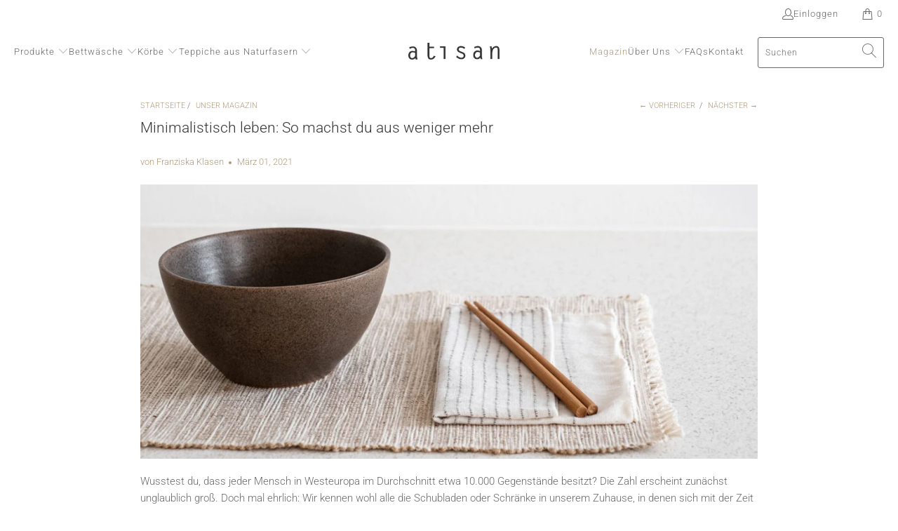

--- FILE ---
content_type: text/html; charset=utf-8
request_url: https://www.atisan.de/blogs/magazin/minimalistisch-leben
body_size: 96459
content:


 <!DOCTYPE html>
<html class="no-js no-touch" lang="de"> <head>
	<script src="//www.atisan.de/cdn/shop/files/pandectes-rules.js?v=5729022928172206784"></script><script type="text/worker" id="sweworker">
   onmessage = function (e) {																									
   postMessage(																									
   `window.SwiftOptimize=function(){let e,t=!1;const n=["mouseover","keydown","touchmove","touchstart","wheel"];let i=performance.getEntriesByType("navigation");const o={bubbles:!0,cancelable:!0};let a=[];function r(){window.SwiftObserver.disconnect(),i[0].loadEventEnd>0&&void 0!==document.removeEventListeners&&(document.removeEventListeners("DOMContentLoaded"),document.removeEventListeners("load")),n.forEach((function(e){console.log("deactivate SWE action >>",e),window.removeEventListener(e,r,{passive:!0})})),function(){let e=document.querySelectorAll('script[type="text/swescript"]:not([data-swift-pre-init])'),n=[];e.forEach((function(e){n.push((function(t){!function(e,t){var n=document.createElement("script");n.type="text/javascript",n.async=!1,n.id=e.id||"",Object.assign(n.dataset,e.dataset),e.src?(n.onload=t,n.onerror=t,n.src=e.src,a.push({type:"src",url:e.src})):(n.textContent=e.innerText,a.push({type:"context",context:e.innerText}));f(e),document.body.appendChild(n),e.src||t()}(e,t)}))})),s(n,t?l:c)}()}function s(e,t,n){e[n=n||0]?e[n]((function(){s(e,t,n+1)})):t&&t()}function c(){if(i[0].loadEventEnd<=0)return;d("DOMContentLoaded"),d("readystatechange"),d("load");const e=new UIEvent("resize",Object.assign({view:window,detail:!1},o));window.dispatchEvent(e),document.dispatchEvent(e)}function d(e,t){t=t||o;const n=new Event(e,t);window.dispatchEvent(n),document.dispatchEvent(n)}function l(){const e=new CustomEvent("swiftScriptPreInited",{detail:a});document.dispatchEvent(e)}function u(e){throw new URIError("The script"+e.target.src+" didn't load correctly.")}function p(e){const{url:t,content:n="",dataSet:i,id:o,isAsync:a=!1,isDefer:r=!1,isHeader:s=!1}=e;return new Promise(((e,c)=>{let d=document.createElement("script");d.type="text/javascript",a&&(d.async=!0),!a&&r&&(d.defer=r),o&&(d.id=o),i&&"object"==typeof i&&Object.assign(d.dataset,{...i,swiftPreInit:"preinited"}),t?d.src=t:d.textContent=n,d.dataset.swiftPreInit="preinited",d.onload=()=>e(!0),d.onerror=e=>{u(e),c(!0)},s?document.head.append(d):document.body.append(d),t||e(!0)}))}function f(e,t){t?(e.replaceWith(e.cloneNode(!0)),e.remove()):e.parentNode.removeChild(e)}return{getInstance:function(i){return e||(e=function(e){return t=!!e||!1,n.forEach((function(e){console.log("active SWE action >>",e),window.addEventListener(e,r,{passive:!0})})),n}(i)),e},helper:function(){console.table([["SwiftOptimize.getInstance(isUseCustomEvent)","isUseCustomEvent is option params, if not using createAndDispatchPageLoadEvents, just set params is 'true', if using custom event swiftScriptPreInited, document.addEventListener('swiftScriptPreInited', (e)=>console.log(e.detail)) to listen event"],["SwiftOptimize.dispatchEventManual('DOMContentLoaded')","Fired when the document has been completely loaded and parsed, without waiting for stylesheets, images, and subframes to finish loading."],["SwiftOptimize.dispatchEventManual('readystatechange')","The readystatechange event is fired when the readyState attribute of a document has changed. https://developer.mozilla.org/en-US/docs/Web/API/Document/readystatechange_event"],["SwiftOptimize.dispatchEventManual('load')","Fired when the whole page has loaded, including all dependent resources such as stylesheets images."],["SwiftOptimize.dispatchEventaLL()","dispatch events DOMContentLoaded, readystatechange, load"],["SwiftOptimize.loadScript(setup)","Load script manual with argrument setup is object {url, content = '', dataSet, id, isAsync = false, isDefer = false, isHeader = false} "],["SwiftOptimize.loadStyleUrl(url)","Load style from url, return promise"],["SwiftOptimize.preloadImage(url, hasPriority)","preload link image from url, hasPriority just option, set true if need priority high"],["SwiftOptimize.getTrackingDelay()","Tracking delay script"],["SwiftOptimize.removeNodeScript()","clear node Script to support load manual"],["SwiftOptimize.excuteSwiftPreInit()","excute all script have dataset swift"]]),console.log("More detail at https://developer.mozilla.org/en-US/docs/Web/API/Window#events")},dispatchEventManual:d,dispatchEventaLL:c,loadScript:p,loadStyleUrl:function(e){return new Promise(((t,n)=>{let i=document.createElement("link");i.href=e,i.rel="stylesheet",i.onload=()=>t(!0),i.onerror=e=>{u(e),n(!0)},document.head.append(i)}))},preloadImage:function(e,t){return new Promise((()=>{let n=document.createElement("link");n.href=e,n.rel="preload",t&&(n.fetchPriority="high"),n.as="image",n.onerror=e=>{u(e),rej(!0)},document.head.append(n)}))},getTrackingDelay:function(){return a},removeNodeScript:f,excuteSwiftPreInit:async function(){let e=[];return document.querySelectorAll('script[type="text/swescript"][data-swift-pre-init]:not([data-swift-pre-init="preinited"])').forEach((t=>{e.push(t)})),e.length?await async function(e){return await e.reduce((async function(e,t){let n=await e,i="";const o={...t.dataset},a=t.id;return i=t.src?"preinit is "+await p({url:t.src,dataSet:o,id:a,isDefer:!0})+", url >>> "+t.src:"preinit is "+await p({content:t.textContent,dataSet:o,id:a})+", content >>> "+t.textContent,f(t),n.push(i),n}),Promise.resolve([]))}(e):"not found script"}}}(),window.SwiftOptimize.getInstance();`																									
   );																									
   };</script>
<script type="text/javascript">
   var swex = new Worker('data:text/javascript;base64,' + btoa(document.getElementById('sweworker').textContent));
   (swex.onmessage = function (t) {
      var e = document.createElement('script');
      (e.type = 'text/javascript'), (e.textContent = t.data), document.head.appendChild(e);
   }),
      swex.postMessage('init');																									
</script>
<script type="text/javascript" data-swe="1">
   (function () {
      function delayScriptByType(node, SwiftPreInit) {
         node.type = 'text/swescript';
         if (SwiftPreInit) node.dataset.swiftPreInit = SwiftPreInit;
      }

      window.SwiftObserver = new MutationObserver((mutations) => {
         const tagAllow = ['IMG', 'IFRAME'];
         const scriptTypeAllow = ['application/ld+json', 'application/json'];
         mutations.forEach(({ addedNodes }) => {
            addedNodes.forEach((node) => {
               const isScript = node.nodeType === 1 && node.tagName === 'SCRIPT',
                  isPreInited = isScript ? (!node.dataset.swiftPreInit || node.dataset.swiftPreInit !== 'preinited') : false;
               const mainRuleScript = isScript && !scriptTypeAllow.includes(node.type) && isPreInited;
               if (!mainRuleScript && !tagAllow.includes(node.tagName)) return;

               if (mainRuleScript && node.className == 'analytics') delayScriptByType(node);
               else if (node.innerHTML.includes('asyncLoad')) delayScriptByType(node);
               else if (node.innerHTML.includes('hotjar')) delayScriptByType(node);
               else if (node.innerHTML.includes('gtag')) delayScriptByType(node);
               else if (node.innerHTML.includes('gtm')) delayScriptByType(node);
               else if (node.src.includes('googlet')) delayScriptByType(node);
               else if (node.innerHTML.includes('storefront/bars')) delayScriptByType(node);
               else if (node.src.includes('storefront/bars')) delayScriptByType(node);
               else if (node.innerHTML.includes('facebook.net')) delayScriptByType(node);
               else if (node.src.includes('facebook.net')) delayScriptByType(node);
               else if (node.innerHTML.includes('tiktok')) delayScriptByType(node);
               else if (node.src.includes('tiktok')) delayScriptByType(node);
               else if (node.innerHTML.includes('klaviyo')) delayScriptByType(node);
               else if (node.src.includes('klaviyo')) delayScriptByType(node);
               else if (node.innerHTML.includes('shopifycloud')) delayScriptByType(node);
               else if (node.src.includes('shopifycloud')) delayScriptByType(node);
               else if (node.innerHTML.includes('personalizer.io')) delayScriptByType(node);
               else if (node.src.includes('personalizer.io')) delayScriptByType(node);
               else if (node.innerHTML.includes('zoorix')) delayScriptByType(node);
               else if (node.src.includes('zoorix')) delayScriptByType(node);
               else if (node.innerHTML.includes('stamped')) delayScriptByType(node);
               else if (node.src.includes('stamped')) delayScriptByType(node);
                    else if (node.tagName === 'IMG') {
                        node.loading = 'lazy';
                      if(!node.classList.contains('lazyload')) {
                         let lazysrc = node.src;
                        node.setAttribute('lazy-src',lazysrc);
                        node.src = '';
                        console.log(node,'active node img');
                      }
                    }

            });
         });
      });
      const ua = navigator && navigator.userAgent.toString().toLowerCase();
      if (ua.indexOf("chrome") > -1) {
         SwiftObserver.observe(document.documentElement, {
            childList: true,
            subtree: true,
         });
      }
   })();																									
</script><!-- Google Tag Manager -->
<script>(function(w,d,s,l,i){w[l]=w[l]||[];w[l].push({'gtm.start':
new Date().getTime(),event:'gtm.js'});var f=d.getElementsByTagName(s)[0],
j=d.createElement(s),dl=l!='dataLayer'?'&l='+l:'';j.async=true;j.src=
'https://www.googletagmanager.com/gtm.js?id='+i+dl;f.parentNode.insertBefore(j,f);
})(window,document,'script','dataLayer','GTM-MT4H6G2');</script>
<!-- End Google Tag Manager -->
  
  
	





<!-- "snippets/limespot.liquid" was not rendered, the associated app was uninstalled --> <meta charset="utf-8"> <meta http-equiv="cleartype" content="on"> <meta name="robots" content="index,follow"> <!-- Mobile Specific Metas --> <meta name="HandheldFriendly" content="True"> <meta name="MobileOptimized" content="320"> <meta name="viewport" content="width=device-width,initial-scale=1"> <meta name="theme-color" content="#ffffff"> <title>
      Minimalistisch leben: Tipps für deinen Alltag | atisan</title> <meta name="description" content="Minimalistisch leben – Was steckt dahinter und was bringt es? Lass dich von unseren Ideen zu Minimalismus inspirieren!"/> <!-- Preconnect Domains --> <link rel="preconnect" href="https://fonts.shopifycdn.com" /> <link rel="preconnect" href="https://cdn.shopify.com" /> <link rel="preconnect" href="https://v.shopify.com" /> <link rel="preconnect" href="https://cdn.shopifycloud.com" /> <link rel="preconnect" href="https://monorail-edge.shopifysvc.com"> <!-- fallback for browsers that don't support preconnect --> <link rel="dns-prefetch" href="https://fonts.shopifycdn.com" /> <link rel="dns-prefetch" href="https://cdn.shopify.com" /> <link rel="dns-prefetch" href="https://v.shopify.com" /> <link rel="dns-prefetch" href="https://cdn.shopifycloud.com" /> <link rel="dns-prefetch" href="https://monorail-edge.shopifysvc.com"> <!-- Preload Assets --> <link rel="preload" href="//www.atisan.de/cdn/shop/t/104/assets/fancybox.css?v=19278034316635137701752165717" as="style"> <link rel="preload" href="//www.atisan.de/cdn/shop/t/104/assets/styles.css?v=110361457284008396651762644771" as="style"> <link rel="preload" href="//www.atisan.de/cdn/shop/t/104/assets/jquery.min.js?v=81049236547974671631752165717" as="script"> <link rel="preload" href="//www.atisan.de/cdn/shop/t/104/assets/vendors.js?v=51772124549495699811752165717" as="script"> <link rel="preload" href="//www.atisan.de/cdn/shop/t/104/assets/sections.js?v=138441111339645140391752165717" as="script"> <link rel="preload" href="//www.atisan.de/cdn/shop/t/104/assets/utilities.js?v=42962692085510439091752165717" as="script"> <link rel="preload" href="//www.atisan.de/cdn/shop/t/104/assets/app.js?v=52376006663634242301752165717" as="script"> <!-- Stylesheet for Fancybox library --> <link href="//www.atisan.de/cdn/shop/t/104/assets/fancybox.css?v=19278034316635137701752165717" rel="stylesheet" type="text/css" media="all" /> <!-- Stylesheets for Turbo --> <link href="//www.atisan.de/cdn/shop/t/104/assets/styles.css?v=110361457284008396651762644771" rel="stylesheet" type="text/css" media="all" /> <script>
      window.lazySizesConfig = window.lazySizesConfig || {};
      lazySizesConfig.expand = 300;
      lazySizesConfig.loadHidden = false;
      /*! lazysizes - v5.2.2 - bgset plugin */
      !function(e,t){var a=function(){t(e.lazySizes),e.removeEventListener("lazyunveilread",a,!0)};t=t.bind(null,e,e.document),"object"==typeof module&&module.exports?t(require("lazysizes")):"function"==typeof define&&define.amd?define(["lazysizes"],t):e.lazySizes?a():e.addEventListener("lazyunveilread",a,!0)}(window,function(e,z,g){"use strict";var c,y,b,f,i,s,n,v,m;e.addEventListener&&(c=g.cfg,y=/\s+/g,b=/\s*\|\s+|\s+\|\s*/g,f=/^(.+?)(?:\s+\[\s*(.+?)\s*\])(?:\s+\[\s*(.+?)\s*\])?$/,i=/^\s*\(*\s*type\s*:\s*(.+?)\s*\)*\s*$/,s=/\(|\)|'/,n={contain:1,cover:1},v=function(e,t){var a;t&&((a=t.match(i))&&a[1]?e.setAttribute("type",a[1]):e.setAttribute("media",c.customMedia[t]||t))},m=function(e){var t,a,i,r;e.target._lazybgset&&(a=(t=e.target)._lazybgset,(i=t.currentSrc||t.src)&&((r=g.fire(a,"bgsetproxy",{src:i,useSrc:s.test(i)?JSON.stringify(i):i})).defaultPrevented||(a.style.backgroundImage="url("+r.detail.useSrc+")")),t._lazybgsetLoading&&(g.fire(a,"_lazyloaded",{},!1,!0),delete t._lazybgsetLoading))},addEventListener("lazybeforeunveil",function(e){var t,a,i,r,s,n,l,d,o,u;!e.defaultPrevented&&(t=e.target.getAttribute("data-bgset"))&&(o=e.target,(u=z.createElement("img")).alt="",u._lazybgsetLoading=!0,e.detail.firesLoad=!0,a=t,i=o,r=u,s=z.createElement("picture"),n=i.getAttribute(c.sizesAttr),l=i.getAttribute("data-ratio"),d=i.getAttribute("data-optimumx"),i._lazybgset&&i._lazybgset.parentNode==i&&i.removeChild(i._lazybgset),Object.defineProperty(r,"_lazybgset",{value:i,writable:!0}),Object.defineProperty(i,"_lazybgset",{value:s,writable:!0}),a=a.replace(y," ").split(b),s.style.display="none",r.className=c.lazyClass,1!=a.length||n||(n="auto"),a.forEach(function(e){var t,a=z.createElement("source");n&&"auto"!=n&&a.setAttribute("sizes",n),(t=e.match(f))?(a.setAttribute(c.srcsetAttr,t[1]),v(a,t[2]),v(a,t[3])):a.setAttribute(c.srcsetAttr,e),s.appendChild(a)}),n&&(r.setAttribute(c.sizesAttr,n),i.removeAttribute(c.sizesAttr),i.removeAttribute("sizes")),d&&r.setAttribute("data-optimumx",d),l&&r.setAttribute("data-ratio",l),s.appendChild(r),i.appendChild(s),setTimeout(function(){g.loader.unveil(u),g.rAF(function(){g.fire(u,"_lazyloaded",{},!0,!0),u.complete&&m({target:u})})}))}),z.addEventListener("load",m,!0),e.addEventListener("lazybeforesizes",function(e){var t,a,i,r;e.detail.instance==g&&e.target._lazybgset&&e.detail.dataAttr&&(t=e.target._lazybgset,i=t,r=(getComputedStyle(i)||{getPropertyValue:function(){}}).getPropertyValue("background-size"),!n[r]&&n[i.style.backgroundSize]&&(r=i.style.backgroundSize),n[a=r]&&(e.target._lazysizesParentFit=a,g.rAF(function(){e.target.setAttribute("data-parent-fit",a),e.target._lazysizesParentFit&&delete e.target._lazysizesParentFit})))},!0),z.documentElement.addEventListener("lazybeforesizes",function(e){var t,a;!e.defaultPrevented&&e.target._lazybgset&&e.detail.instance==g&&(e.detail.width=(t=e.target._lazybgset,a=g.gW(t,t.parentNode),(!t._lazysizesWidth||a>t._lazysizesWidth)&&(t._lazysizesWidth=a),t._lazysizesWidth))}))});
      /*! lazysizes - v5.2.2 */
      !function(e){var t=function(u,D,f){"use strict";var k,H;if(function(){var e;var t={lazyClass:"lazyload",loadedClass:"lazyloaded",loadingClass:"lazyloading",preloadClass:"lazypreload",errorClass:"lazyerror",autosizesClass:"lazyautosizes",srcAttr:"data-src",srcsetAttr:"data-srcset",sizesAttr:"data-sizes",minSize:40,customMedia:{},init:true,expFactor:1.5,hFac:.8,loadMode:2,loadHidden:true,ricTimeout:0,throttleDelay:125};H=u.lazySizesConfig||u.lazysizesConfig||{};for(e in t){if(!(e in H)){H[e]=t[e]}}}(),!D||!D.getElementsByClassName){return{init:function(){},cfg:H,noSupport:true}}var O=D.documentElement,a=u.HTMLPictureElement,P="addEventListener",$="getAttribute",q=u[P].bind(u),I=u.setTimeout,U=u.requestAnimationFrame||I,l=u.requestIdleCallback,j=/^picture$/i,r=["load","error","lazyincluded","_lazyloaded"],i={},G=Array.prototype.forEach,J=function(e,t){if(!i[t]){i[t]=new RegExp("(\\s|^)"+t+"(\\s|$)")}return i[t].test(e[$]("class")||"")&&i[t]},K=function(e,t){if(!J(e,t)){e.setAttribute("class",(e[$]("class")||"").trim()+" "+t)}},Q=function(e,t){var i;if(i=J(e,t)){e.setAttribute("class",(e[$]("class")||"").replace(i," "))}},V=function(t,i,e){var a=e?P:"removeEventListener";if(e){V(t,i)}r.forEach(function(e){t[a](e,i)})},X=function(e,t,i,a,r){var n=D.createEvent("Event");if(!i){i={}}i.instance=k;n.initEvent(t,!a,!r);n.detail=i;e.dispatchEvent(n);return n},Y=function(e,t){var i;if(!a&&(i=u.picturefill||H.pf)){if(t&&t.src&&!e[$]("srcset")){e.setAttribute("srcset",t.src)}i({reevaluate:true,elements:[e]})}else if(t&&t.src){e.src=t.src}},Z=function(e,t){return(getComputedStyle(e,null)||{})[t]},s=function(e,t,i){i=i||e.offsetWidth;while(i<H.minSize&&t&&!e._lazysizesWidth){i=t.offsetWidth;t=t.parentNode}return i},ee=function(){var i,a;var t=[];var r=[];var n=t;var s=function(){var e=n;n=t.length?r:t;i=true;a=false;while(e.length){e.shift()()}i=false};var e=function(e,t){if(i&&!t){e.apply(this,arguments)}else{n.push(e);if(!a){a=true;(D.hidden?I:U)(s)}}};e._lsFlush=s;return e}(),te=function(i,e){return e?function(){ee(i)}:function(){var e=this;var t=arguments;ee(function(){i.apply(e,t)})}},ie=function(e){var i;var a=0;var r=H.throttleDelay;var n=H.ricTimeout;var t=function(){i=false;a=f.now();e()};var s=l&&n>49?function(){l(t,{timeout:n});if(n!==H.ricTimeout){n=H.ricTimeout}}:te(function(){I(t)},true);return function(e){var t;if(e=e===true){n=33}if(i){return}i=true;t=r-(f.now()-a);if(t<0){t=0}if(e||t<9){s()}else{I(s,t)}}},ae=function(e){var t,i;var a=99;var r=function(){t=null;e()};var n=function(){var e=f.now()-i;if(e<a){I(n,a-e)}else{(l||r)(r)}};return function(){i=f.now();if(!t){t=I(n,a)}}},e=function(){var v,m,c,h,e;var y,z,g,p,C,b,A;var n=/^img$/i;var d=/^iframe$/i;var E="onscroll"in u&&!/(gle|ing)bot/.test(navigator.userAgent);var _=0;var w=0;var N=0;var M=-1;var x=function(e){N--;if(!e||N<0||!e.target){N=0}};var W=function(e){if(A==null){A=Z(D.body,"visibility")=="hidden"}return A||!(Z(e.parentNode,"visibility")=="hidden"&&Z(e,"visibility")=="hidden")};var S=function(e,t){var i;var a=e;var r=W(e);g-=t;b+=t;p-=t;C+=t;while(r&&(a=a.offsetParent)&&a!=D.body&&a!=O){r=(Z(a,"opacity")||1)>0;if(r&&Z(a,"overflow")!="visible"){i=a.getBoundingClientRect();r=C>i.left&&p<i.right&&b>i.top-1&&g<i.bottom+1}}return r};var t=function(){var e,t,i,a,r,n,s,l,o,u,f,c;var d=k.elements;if((h=H.loadMode)&&N<8&&(e=d.length)){t=0;M++;for(;t<e;t++){if(!d[t]||d[t]._lazyRace){continue}if(!E||k.prematureUnveil&&k.prematureUnveil(d[t])){R(d[t]);continue}if(!(l=d[t][$]("data-expand"))||!(n=l*1)){n=w}if(!u){u=!H.expand||H.expand<1?O.clientHeight>500&&O.clientWidth>500?500:370:H.expand;k._defEx=u;f=u*H.expFactor;c=H.hFac;A=null;if(w<f&&N<1&&M>2&&h>2&&!D.hidden){w=f;M=0}else if(h>1&&M>1&&N<6){w=u}else{w=_}}if(o!==n){y=innerWidth+n*c;z=innerHeight+n;s=n*-1;o=n}i=d[t].getBoundingClientRect();if((b=i.bottom)>=s&&(g=i.top)<=z&&(C=i.right)>=s*c&&(p=i.left)<=y&&(b||C||p||g)&&(H.loadHidden||W(d[t]))&&(m&&N<3&&!l&&(h<3||M<4)||S(d[t],n))){R(d[t]);r=true;if(N>9){break}}else if(!r&&m&&!a&&N<4&&M<4&&h>2&&(v[0]||H.preloadAfterLoad)&&(v[0]||!l&&(b||C||p||g||d[t][$](H.sizesAttr)!="auto"))){a=v[0]||d[t]}}if(a&&!r){R(a)}}};var i=ie(t);var B=function(e){var t=e.target;if(t._lazyCache){delete t._lazyCache;return}x(e);K(t,H.loadedClass);Q(t,H.loadingClass);V(t,L);X(t,"lazyloaded")};var a=te(B);var L=function(e){a({target:e.target})};var T=function(t,i){try{t.contentWindow.location.replace(i)}catch(e){t.src=i}};var F=function(e){var t;var i=e[$](H.srcsetAttr);if(t=H.customMedia[e[$]("data-media")||e[$]("media")]){e.setAttribute("media",t)}if(i){e.setAttribute("srcset",i)}};var s=te(function(t,e,i,a,r){var n,s,l,o,u,f;if(!(u=X(t,"lazybeforeunveil",e)).defaultPrevented){if(a){if(i){K(t,H.autosizesClass)}else{t.setAttribute("sizes",a)}}s=t[$](H.srcsetAttr);n=t[$](H.srcAttr);if(r){l=t.parentNode;o=l&&j.test(l.nodeName||"")}f=e.firesLoad||"src"in t&&(s||n||o);u={target:t};K(t,H.loadingClass);if(f){clearTimeout(c);c=I(x,2500);V(t,L,true)}if(o){G.call(l.getElementsByTagName("source"),F)}if(s){t.setAttribute("srcset",s)}else if(n&&!o){if(d.test(t.nodeName)){T(t,n)}else{t.src=n}}if(r&&(s||o)){Y(t,{src:n})}}if(t._lazyRace){delete t._lazyRace}Q(t,H.lazyClass);ee(function(){var e=t.complete&&t.naturalWidth>1;if(!f||e){if(e){K(t,"ls-is-cached")}B(u);t._lazyCache=true;I(function(){if("_lazyCache"in t){delete t._lazyCache}},9)}if(t.loading=="lazy"){N--}},true)});var R=function(e){if(e._lazyRace){return}var t;var i=n.test(e.nodeName);var a=i&&(e[$](H.sizesAttr)||e[$]("sizes"));var r=a=="auto";if((r||!m)&&i&&(e[$]("src")||e.srcset)&&!e.complete&&!J(e,H.errorClass)&&J(e,H.lazyClass)){return}t=X(e,"lazyunveilread").detail;if(r){re.updateElem(e,true,e.offsetWidth)}e._lazyRace=true;N++;s(e,t,r,a,i)};var r=ae(function(){H.loadMode=3;i()});var l=function(){if(H.loadMode==3){H.loadMode=2}r()};var o=function(){if(m){return}if(f.now()-e<999){I(o,999);return}m=true;H.loadMode=3;i();q("scroll",l,true)};return{_:function(){e=f.now();k.elements=D.getElementsByClassName(H.lazyClass);v=D.getElementsByClassName(H.lazyClass+" "+H.preloadClass);q("scroll",i,true);q("resize",i,true);q("pageshow",function(e){if(e.persisted){var t=D.querySelectorAll("."+H.loadingClass);if(t.length&&t.forEach){U(function(){t.forEach(function(e){if(e.complete){R(e)}})})}}});if(u.MutationObserver){new MutationObserver(i).observe(O,{childList:true,subtree:true,attributes:true})}else{O[P]("DOMNodeInserted",i,true);O[P]("DOMAttrModified",i,true);setInterval(i,999)}q("hashchange",i,true);["focus","mouseover","click","load","transitionend","animationend"].forEach(function(e){D[P](e,i,true)});if(/d$|^c/.test(D.readyState)){o()}else{q("load",o);D[P]("DOMContentLoaded",i);I(o,2e4)}if(k.elements.length){t();ee._lsFlush()}else{i()}},checkElems:i,unveil:R,_aLSL:l}}(),re=function(){var i;var n=te(function(e,t,i,a){var r,n,s;e._lazysizesWidth=a;a+="px";e.setAttribute("sizes",a);if(j.test(t.nodeName||"")){r=t.getElementsByTagName("source");for(n=0,s=r.length;n<s;n++){r[n].setAttribute("sizes",a)}}if(!i.detail.dataAttr){Y(e,i.detail)}});var a=function(e,t,i){var a;var r=e.parentNode;if(r){i=s(e,r,i);a=X(e,"lazybeforesizes",{width:i,dataAttr:!!t});if(!a.defaultPrevented){i=a.detail.width;if(i&&i!==e._lazysizesWidth){n(e,r,a,i)}}}};var e=function(){var e;var t=i.length;if(t){e=0;for(;e<t;e++){a(i[e])}}};var t=ae(e);return{_:function(){i=D.getElementsByClassName(H.autosizesClass);q("resize",t)},checkElems:t,updateElem:a}}(),t=function(){if(!t.i&&D.getElementsByClassName){t.i=true;re._();e._()}};return I(function(){H.init&&t()}),k={cfg:H,autoSizer:re,loader:e,init:t,uP:Y,aC:K,rC:Q,hC:J,fire:X,gW:s,rAF:ee}}(e,e.document,Date);e.lazySizes=t,"object"==typeof module&&module.exports&&(module.exports=t)}("undefined"!=typeof window?window:{});</script> <!-- Icons --> <link rel="shortcut icon" type="image/x-icon" href="//www.atisan.de/cdn/shop/files/favicon_f46dbd48-5e84-4907-a2dd-23d4df7d3a49_180x180.png?v=1614801091"> <link rel="apple-touch-icon" href="//www.atisan.de/cdn/shop/files/favicon_f46dbd48-5e84-4907-a2dd-23d4df7d3a49_180x180.png?v=1614801091"/> <link rel="apple-touch-icon" sizes="57x57" href="//www.atisan.de/cdn/shop/files/favicon_f46dbd48-5e84-4907-a2dd-23d4df7d3a49_57x57.png?v=1614801091"/> <link rel="apple-touch-icon" sizes="60x60" href="//www.atisan.de/cdn/shop/files/favicon_f46dbd48-5e84-4907-a2dd-23d4df7d3a49_60x60.png?v=1614801091"/> <link rel="apple-touch-icon" sizes="72x72" href="//www.atisan.de/cdn/shop/files/favicon_f46dbd48-5e84-4907-a2dd-23d4df7d3a49_72x72.png?v=1614801091"/> <link rel="apple-touch-icon" sizes="76x76" href="//www.atisan.de/cdn/shop/files/favicon_f46dbd48-5e84-4907-a2dd-23d4df7d3a49_76x76.png?v=1614801091"/> <link rel="apple-touch-icon" sizes="114x114" href="//www.atisan.de/cdn/shop/files/favicon_f46dbd48-5e84-4907-a2dd-23d4df7d3a49_114x114.png?v=1614801091"/> <link rel="apple-touch-icon" sizes="180x180" href="//www.atisan.de/cdn/shop/files/favicon_f46dbd48-5e84-4907-a2dd-23d4df7d3a49_180x180.png?v=1614801091"/> <link rel="apple-touch-icon" sizes="228x228" href="//www.atisan.de/cdn/shop/files/favicon_f46dbd48-5e84-4907-a2dd-23d4df7d3a49_228x228.png?v=1614801091"/> <link rel="canonical" href="https://www.atisan.de/blogs/magazin/minimalistisch-leben"/> <script src="//www.atisan.de/cdn/shop/t/104/assets/jquery.min.js?v=81049236547974671631752165717" defer></script> <script src="//www.atisan.de/cdn/shop/t/104/assets/currencies.js?v=63035159355332271981752165717" defer></script> <script>
      window.PXUTheme = window.PXUTheme || {};
      window.PXUTheme.version = '7.1.1';
      window.PXUTheme.name = 'Turbo';</script>
    
    
<template id="price-ui"><span class="price " data-price></span><span class="compare-at-price" data-compare-at-price></span><span class="unit-pricing" data-unit-pricing></span></template> <template id="price-ui-badge"><div class="price-ui-badge__sticker price-ui-badge__sticker--"> <span class="price-ui-badge__sticker-text" data-badge></span></div></template> <template id="price-ui__price"><span class="money" data-price></span></template> <template id="price-ui__price-range"><span class="price-min" data-price-min><span class="money" data-price></span></span> - <span class="price-max" data-price-max><span class="money" data-price></span></span></template> <template id="price-ui__unit-pricing"><span class="unit-quantity" data-unit-quantity></span> | <span class="unit-price" data-unit-price><span class="money" data-price></span></span> / <span class="unit-measurement" data-unit-measurement></span></template> <template id="price-ui-badge__percent-savings-range">Speichern Sie bis <span data-price-percent></span>%</template> <template id="price-ui-badge__percent-savings">Speichern <span data-price-percent></span>%</template> <template id="price-ui-badge__price-savings-range">Speichern Sie bis <span class="money" data-price></span></template> <template id="price-ui-badge__price-savings">Speichern <span class="money" data-price></span></template> <template id="price-ui-badge__on-sale">SALE</template> <template id="price-ui-badge__sold-out">ausverkauft</template> <template id="price-ui-badge__in-stock">Auf Lager</template> <script>
      
window.PXUTheme = window.PXUTheme || {};


window.PXUTheme.theme_settings = {};
window.PXUTheme.currency = {};
window.PXUTheme.routes = window.PXUTheme.routes || {};


window.PXUTheme.theme_settings.display_tos_checkbox = false;
window.PXUTheme.theme_settings.go_to_checkout = true;
window.PXUTheme.theme_settings.cart_action = "redirect_cart";
window.PXUTheme.theme_settings.cart_shipping_calculator = false;


window.PXUTheme.theme_settings.collection_swatches = false;
window.PXUTheme.theme_settings.collection_secondary_image = true;


window.PXUTheme.currency.show_multiple_currencies = false;
window.PXUTheme.currency.shop_currency = "EUR";
window.PXUTheme.currency.default_currency = "USD";
window.PXUTheme.currency.display_format = "money_format";
window.PXUTheme.currency.money_format = "€{{amount_with_comma_separator}}";
window.PXUTheme.currency.money_format_no_currency = "€{{amount_with_comma_separator}}";
window.PXUTheme.currency.money_format_currency = "€{{amount_with_comma_separator}} EUR";
window.PXUTheme.currency.native_multi_currency = true;
window.PXUTheme.currency.iso_code = "EUR";
window.PXUTheme.currency.symbol = "€";


window.PXUTheme.theme_settings.display_inventory_left = false;
window.PXUTheme.theme_settings.inventory_threshold = 15;
window.PXUTheme.theme_settings.limit_quantity = true;


window.PXUTheme.theme_settings.menu_position = "inline";


window.PXUTheme.theme_settings.newsletter_popup = false;
window.PXUTheme.theme_settings.newsletter_popup_days = "2";
window.PXUTheme.theme_settings.newsletter_popup_mobile = true;
window.PXUTheme.theme_settings.newsletter_popup_seconds = 6;


window.PXUTheme.theme_settings.pagination_type = "infinite_scroll";


window.PXUTheme.theme_settings.enable_shopify_collection_badges = false;
window.PXUTheme.theme_settings.quick_shop_thumbnail_position = "bottom-thumbnails";
window.PXUTheme.theme_settings.product_form_style = "radio";
window.PXUTheme.theme_settings.sale_banner_enabled = false;
window.PXUTheme.theme_settings.display_savings = true;
window.PXUTheme.theme_settings.display_sold_out_price = true;
window.PXUTheme.theme_settings.sold_out_text = "ausverkauft";
window.PXUTheme.theme_settings.free_text = "Kostenlos";
window.PXUTheme.theme_settings.video_looping = null;
window.PXUTheme.theme_settings.quick_shop_style = "popup";
window.PXUTheme.theme_settings.hover_enabled = false;


window.PXUTheme.routes.cart_url = "/cart";
window.PXUTheme.routes.root_url = "/";
window.PXUTheme.routes.search_url = "/search";
window.PXUTheme.routes.all_products_collection_url = "/collections/all";


window.PXUTheme.theme_settings.image_loading_style = "blur-up";


window.PXUTheme.theme_settings.search_option = "product";
window.PXUTheme.theme_settings.search_items_to_display = 5;
window.PXUTheme.theme_settings.enable_autocomplete = true;


window.PXUTheme.theme_settings.page_dots_enabled = false;
window.PXUTheme.theme_settings.slideshow_arrow_size = "light";


window.PXUTheme.theme_settings.quick_shop_enabled = false;


window.PXUTheme.translation = {};


window.PXUTheme.translation.agree_to_terms_warning = "Sie müssen mit den Bestimmungen und Bedingungen zur Kasse zustimmen.";
window.PXUTheme.translation.one_item_left = "Artikel verblieben";
window.PXUTheme.translation.items_left_text = "Artikel verblieben";
window.PXUTheme.translation.cart_savings_text = "Gesamtersparnis";
window.PXUTheme.translation.cart_discount_text = "Rabatt";
window.PXUTheme.translation.cart_subtotal_text = "Zwischensumme";
window.PXUTheme.translation.cart_remove_text = "Entfernen";
window.PXUTheme.translation.cart_free_text = "Kostenlos";


window.PXUTheme.translation.newsletter_success_text = "Vielen Dank für den Eintrag in unsere Mailingliste!";


window.PXUTheme.translation.notify_email = "Deine E-Mail Adresse";
window.PXUTheme.translation.notify_email_value = "Translation missing: de.contact.fields.email";
window.PXUTheme.translation.notify_email_send = "Senden";
window.PXUTheme.translation.notify_message_first = "Bitte benachrichtigen Sie mich, wenn ";
window.PXUTheme.translation.notify_message_last = " verfügbar ist - ";
window.PXUTheme.translation.notify_success_text = "Vielen Dank! Wir werden Sie benachrichtigen, sobald das Produkt verfügbar ist!";


window.PXUTheme.translation.add_to_cart = "In den Warenkorb";
window.PXUTheme.translation.coming_soon_text = "Kommend";
window.PXUTheme.translation.sold_out_text = "ausverkauft";
window.PXUTheme.translation.sale_text = "Sale";
window.PXUTheme.translation.savings_text = "Du sparst";
window.PXUTheme.translation.from_text = "";
window.PXUTheme.translation.new_text = "Neu";
window.PXUTheme.translation.pre_order_text = "Vorbestellung";
window.PXUTheme.translation.unavailable_text = "Nicht verfügbar";


window.PXUTheme.translation.all_results = "Alle Ergebnisse anzeigen";
window.PXUTheme.translation.no_results = "Keine Ergebnisse gefunden.";


window.PXUTheme.media_queries = {};
window.PXUTheme.media_queries.small = window.matchMedia( "(max-width: 480px)" );
window.PXUTheme.media_queries.medium = window.matchMedia( "(max-width: 798px)" );
window.PXUTheme.media_queries.large = window.matchMedia( "(min-width: 799px)" );
window.PXUTheme.media_queries.larger = window.matchMedia( "(min-width: 960px)" );
window.PXUTheme.media_queries.xlarge = window.matchMedia( "(min-width: 1200px)" );
window.PXUTheme.media_queries.ie10 = window.matchMedia( "all and (-ms-high-contrast: none), (-ms-high-contrast: active)" );
window.PXUTheme.media_queries.tablet = window.matchMedia( "only screen and (min-width: 799px) and (max-width: 1024px)" );</script> <script src="//www.atisan.de/cdn/shop/t/104/assets/vendors.js?v=51772124549495699811752165717" defer></script> <script src="//www.atisan.de/cdn/shop/t/104/assets/sections.js?v=138441111339645140391752165717" defer></script> <script src="//www.atisan.de/cdn/shop/t/104/assets/utilities.js?v=42962692085510439091752165717" defer></script> <script src="//www.atisan.de/cdn/shop/t/104/assets/app.js?v=52376006663634242301752165717" defer></script> <script></script> <script>window.performance && window.performance.mark && window.performance.mark('shopify.content_for_header.start');</script><meta name="google-site-verification" content="ILrXLQ5aniGBZAuVRmFH8XnqObaBOKflSXldCrPX1Kw">
<meta id="shopify-digital-wallet" name="shopify-digital-wallet" content="/12427329594/digital_wallets/dialog">
<meta name="shopify-checkout-api-token" content="6cdd70287616e85bf2ba6fbf057284f5">
<meta id="in-context-paypal-metadata" data-shop-id="12427329594" data-venmo-supported="false" data-environment="production" data-locale="de_DE" data-paypal-v4="true" data-currency="EUR">
<link rel="alternate" type="application/atom+xml" title="Feed" href="/blogs/magazin.atom" />
<script async="async" src="/checkouts/internal/preloads.js?locale=de-DE"></script>
<link rel="preconnect" href="https://shop.app" crossorigin="anonymous">
<script async="async" src="https://shop.app/checkouts/internal/preloads.js?locale=de-DE&shop_id=12427329594" crossorigin="anonymous"></script>
<script id="apple-pay-shop-capabilities" type="application/json">{"shopId":12427329594,"countryCode":"DE","currencyCode":"EUR","merchantCapabilities":["supports3DS"],"merchantId":"gid:\/\/shopify\/Shop\/12427329594","merchantName":"atisan","requiredBillingContactFields":["postalAddress","email"],"requiredShippingContactFields":["postalAddress","email"],"shippingType":"shipping","supportedNetworks":["visa","maestro","masterCard","amex"],"total":{"type":"pending","label":"atisan","amount":"1.00"},"shopifyPaymentsEnabled":true,"supportsSubscriptions":true}</script>
<script id="shopify-features" type="application/json">{"accessToken":"6cdd70287616e85bf2ba6fbf057284f5","betas":["rich-media-storefront-analytics"],"domain":"www.atisan.de","predictiveSearch":true,"shopId":12427329594,"locale":"de"}</script>
<script>var Shopify = Shopify || {};
Shopify.shop = "atisan-home.myshopify.com";
Shopify.locale = "de";
Shopify.currency = {"active":"EUR","rate":"1.0"};
Shopify.country = "DE";
Shopify.theme = {"name":"Copy of Theme 15_02_2024 Update Bettwäs [Okendo]","id":185023987976,"schema_name":"Turbo","schema_version":"7.1.1","theme_store_id":null,"role":"main"};
Shopify.theme.handle = "null";
Shopify.theme.style = {"id":null,"handle":null};
Shopify.cdnHost = "www.atisan.de/cdn";
Shopify.routes = Shopify.routes || {};
Shopify.routes.root = "/";</script>
<script type="module">!function(o){(o.Shopify=o.Shopify||{}).modules=!0}(window);</script>
<script>!function(o){function n(){var o=[];function n(){o.push(Array.prototype.slice.apply(arguments))}return n.q=o,n}var t=o.Shopify=o.Shopify||{};t.loadFeatures=n(),t.autoloadFeatures=n()}(window);</script>
<script>
  window.ShopifyPay = window.ShopifyPay || {};
  window.ShopifyPay.apiHost = "shop.app\/pay";
  window.ShopifyPay.redirectState = null;
</script>
<script id="shop-js-analytics" type="application/json">{"pageType":"article"}</script>
<script defer="defer" async type="module" src="//www.atisan.de/cdn/shopifycloud/shop-js/modules/v2/client.init-shop-cart-sync_e98Ab_XN.de.esm.js"></script>
<script defer="defer" async type="module" src="//www.atisan.de/cdn/shopifycloud/shop-js/modules/v2/chunk.common_Pcw9EP95.esm.js"></script>
<script defer="defer" async type="module" src="//www.atisan.de/cdn/shopifycloud/shop-js/modules/v2/chunk.modal_CzmY4ZhL.esm.js"></script>
<script type="module">
  await import("//www.atisan.de/cdn/shopifycloud/shop-js/modules/v2/client.init-shop-cart-sync_e98Ab_XN.de.esm.js");
await import("//www.atisan.de/cdn/shopifycloud/shop-js/modules/v2/chunk.common_Pcw9EP95.esm.js");
await import("//www.atisan.de/cdn/shopifycloud/shop-js/modules/v2/chunk.modal_CzmY4ZhL.esm.js");

  window.Shopify.SignInWithShop?.initShopCartSync?.({"fedCMEnabled":true,"windoidEnabled":true});

</script>
<script>
  window.Shopify = window.Shopify || {};
  if (!window.Shopify.featureAssets) window.Shopify.featureAssets = {};
  window.Shopify.featureAssets['shop-js'] = {"shop-cart-sync":["modules/v2/client.shop-cart-sync_DazCVyJ3.de.esm.js","modules/v2/chunk.common_Pcw9EP95.esm.js","modules/v2/chunk.modal_CzmY4ZhL.esm.js"],"init-fed-cm":["modules/v2/client.init-fed-cm_D0AulfmK.de.esm.js","modules/v2/chunk.common_Pcw9EP95.esm.js","modules/v2/chunk.modal_CzmY4ZhL.esm.js"],"shop-cash-offers":["modules/v2/client.shop-cash-offers_BISyWFEA.de.esm.js","modules/v2/chunk.common_Pcw9EP95.esm.js","modules/v2/chunk.modal_CzmY4ZhL.esm.js"],"shop-login-button":["modules/v2/client.shop-login-button_D_c1vx_E.de.esm.js","modules/v2/chunk.common_Pcw9EP95.esm.js","modules/v2/chunk.modal_CzmY4ZhL.esm.js"],"pay-button":["modules/v2/client.pay-button_CHADzJ4g.de.esm.js","modules/v2/chunk.common_Pcw9EP95.esm.js","modules/v2/chunk.modal_CzmY4ZhL.esm.js"],"shop-button":["modules/v2/client.shop-button_CQnD2U3v.de.esm.js","modules/v2/chunk.common_Pcw9EP95.esm.js","modules/v2/chunk.modal_CzmY4ZhL.esm.js"],"avatar":["modules/v2/client.avatar_BTnouDA3.de.esm.js"],"init-windoid":["modules/v2/client.init-windoid_CmA0-hrC.de.esm.js","modules/v2/chunk.common_Pcw9EP95.esm.js","modules/v2/chunk.modal_CzmY4ZhL.esm.js"],"init-shop-for-new-customer-accounts":["modules/v2/client.init-shop-for-new-customer-accounts_BCzC_Mib.de.esm.js","modules/v2/client.shop-login-button_D_c1vx_E.de.esm.js","modules/v2/chunk.common_Pcw9EP95.esm.js","modules/v2/chunk.modal_CzmY4ZhL.esm.js"],"init-shop-email-lookup-coordinator":["modules/v2/client.init-shop-email-lookup-coordinator_DYzOit4u.de.esm.js","modules/v2/chunk.common_Pcw9EP95.esm.js","modules/v2/chunk.modal_CzmY4ZhL.esm.js"],"init-shop-cart-sync":["modules/v2/client.init-shop-cart-sync_e98Ab_XN.de.esm.js","modules/v2/chunk.common_Pcw9EP95.esm.js","modules/v2/chunk.modal_CzmY4ZhL.esm.js"],"shop-toast-manager":["modules/v2/client.shop-toast-manager_Bc-1elH8.de.esm.js","modules/v2/chunk.common_Pcw9EP95.esm.js","modules/v2/chunk.modal_CzmY4ZhL.esm.js"],"init-customer-accounts":["modules/v2/client.init-customer-accounts_CqlRHmZs.de.esm.js","modules/v2/client.shop-login-button_D_c1vx_E.de.esm.js","modules/v2/chunk.common_Pcw9EP95.esm.js","modules/v2/chunk.modal_CzmY4ZhL.esm.js"],"init-customer-accounts-sign-up":["modules/v2/client.init-customer-accounts-sign-up_DZmBw6yB.de.esm.js","modules/v2/client.shop-login-button_D_c1vx_E.de.esm.js","modules/v2/chunk.common_Pcw9EP95.esm.js","modules/v2/chunk.modal_CzmY4ZhL.esm.js"],"shop-follow-button":["modules/v2/client.shop-follow-button_Cx-w7rSq.de.esm.js","modules/v2/chunk.common_Pcw9EP95.esm.js","modules/v2/chunk.modal_CzmY4ZhL.esm.js"],"checkout-modal":["modules/v2/client.checkout-modal_Djjmh8qM.de.esm.js","modules/v2/chunk.common_Pcw9EP95.esm.js","modules/v2/chunk.modal_CzmY4ZhL.esm.js"],"shop-login":["modules/v2/client.shop-login_DMZMgoZf.de.esm.js","modules/v2/chunk.common_Pcw9EP95.esm.js","modules/v2/chunk.modal_CzmY4ZhL.esm.js"],"lead-capture":["modules/v2/client.lead-capture_SqejaEd8.de.esm.js","modules/v2/chunk.common_Pcw9EP95.esm.js","modules/v2/chunk.modal_CzmY4ZhL.esm.js"],"payment-terms":["modules/v2/client.payment-terms_DUeEqFTJ.de.esm.js","modules/v2/chunk.common_Pcw9EP95.esm.js","modules/v2/chunk.modal_CzmY4ZhL.esm.js"]};
</script>
<script>(function() {
  var isLoaded = false;
  function asyncLoad() {
    if (isLoaded) return;
    isLoaded = true;
    var urls = ["https:\/\/cdn.langshop.app\/buckets\/app\/libs\/storefront\/sdk.js?release=v2.11.13\u0026proxy_prefix=\/apps\/langshop\u0026shop=atisan-home.myshopify.com","https:\/\/hotjar.dualsidedapp.com\/script.js?shop=atisan-home.myshopify.com","https:\/\/cdn.shopify.com\/s\/files\/1\/0124\/2732\/9594\/t\/66\/assets\/zendesk-embeddable.js?v=1668710518\u0026shop=atisan-home.myshopify.com","https:\/\/public.zoorix.com\/sdk.min.js?shop=atisan-home.myshopify.com","https:\/\/cdn.shopify.com\/s\/files\/1\/0124\/2732\/9594\/t\/98\/assets\/rev_12427329594.js?v=1723737944\u0026shop=atisan-home.myshopify.com","https:\/\/cdn.eu.amplitude.com\/script\/aa69aa86c8bd0a042f0a5240975b1d82.js?library=shopify\u0026shop=atisan-home.myshopify.com","https:\/\/cdn.hextom.com\/js\/quickannouncementbar.js?shop=atisan-home.myshopify.com"];
    for (var i = 0; i <urls.length; i++) {
      var s = document.createElement('script');
      s.type = 'text/javascript';
      s.async = true;
      s.src = urls[i];
      var x = document.getElementsByTagName('script')[0];
      x.parentNode.insertBefore(s, x);
    }
  };
  if(window.attachEvent) {
    window.attachEvent('onload', asyncLoad);
  } else {
    window.addEventListener('load', asyncLoad, false);
  }
})();</script>
<script id="__st">var __st={"a":12427329594,"offset":3600,"reqid":"eccb640d-c2cb-4a74-9eb8-cbe5ae5a5f60-1769507210","pageurl":"www.atisan.de\/blogs\/magazin\/minimalistisch-leben","s":"articles-555419598911","u":"647b184538cd","p":"article","rtyp":"article","rid":555419598911};</script>
<script>window.ShopifyPaypalV4VisibilityTracking = true;</script>
<script id="captcha-bootstrap">!function(){'use strict';const t='contact',e='account',n='new_comment',o=[[t,t],['blogs',n],['comments',n],[t,'customer']],c=[[e,'customer_login'],[e,'guest_login'],[e,'recover_customer_password'],[e,'create_customer']],r=t=>t.map((([t,e])=>`form[action*='/${t}']:not([data-nocaptcha='true']) input[name='form_type'][value='${e}']`)).join(','),a=t=>()=>t?[...document.querySelectorAll(t)].map((t=>t.form)):[];function s(){const t=[...o],e=r(t);return a(e)}const i='password',u='form_key',d=['recaptcha-v3-token','g-recaptcha-response','h-captcha-response',i],f=()=>{try{return window.sessionStorage}catch{return}},m='__shopify_v',_=t=>t.elements[u];function p(t,e,n=!1){try{const o=window.sessionStorage,c=JSON.parse(o.getItem(e)),{data:r}=function(t){const{data:e,action:n}=t;return t[m]||n?{data:e,action:n}:{data:t,action:n}}(c);for(const[e,n]of Object.entries(r))t.elements[e]&&(t.elements[e].value=n);n&&o.removeItem(e)}catch(o){console.error('form repopulation failed',{error:o})}}const l='form_type',E='cptcha';function T(t){t.dataset[E]=!0}const w=window,h=w.document,L='Shopify',v='ce_forms',y='captcha';let A=!1;((t,e)=>{const n=(g='f06e6c50-85a8-45c8-87d0-21a2b65856fe',I='https://cdn.shopify.com/shopifycloud/storefront-forms-hcaptcha/ce_storefront_forms_captcha_hcaptcha.v1.5.2.iife.js',D={infoText:'Durch hCaptcha geschützt',privacyText:'Datenschutz',termsText:'Allgemeine Geschäftsbedingungen'},(t,e,n)=>{const o=w[L][v],c=o.bindForm;if(c)return c(t,g,e,D).then(n);var r;o.q.push([[t,g,e,D],n]),r=I,A||(h.body.append(Object.assign(h.createElement('script'),{id:'captcha-provider',async:!0,src:r})),A=!0)});var g,I,D;w[L]=w[L]||{},w[L][v]=w[L][v]||{},w[L][v].q=[],w[L][y]=w[L][y]||{},w[L][y].protect=function(t,e){n(t,void 0,e),T(t)},Object.freeze(w[L][y]),function(t,e,n,w,h,L){const[v,y,A,g]=function(t,e,n){const i=e?o:[],u=t?c:[],d=[...i,...u],f=r(d),m=r(i),_=r(d.filter((([t,e])=>n.includes(e))));return[a(f),a(m),a(_),s()]}(w,h,L),I=t=>{const e=t.target;return e instanceof HTMLFormElement?e:e&&e.form},D=t=>v().includes(t);t.addEventListener('submit',(t=>{const e=I(t);if(!e)return;const n=D(e)&&!e.dataset.hcaptchaBound&&!e.dataset.recaptchaBound,o=_(e),c=g().includes(e)&&(!o||!o.value);(n||c)&&t.preventDefault(),c&&!n&&(function(t){try{if(!f())return;!function(t){const e=f();if(!e)return;const n=_(t);if(!n)return;const o=n.value;o&&e.removeItem(o)}(t);const e=Array.from(Array(32),(()=>Math.random().toString(36)[2])).join('');!function(t,e){_(t)||t.append(Object.assign(document.createElement('input'),{type:'hidden',name:u})),t.elements[u].value=e}(t,e),function(t,e){const n=f();if(!n)return;const o=[...t.querySelectorAll(`input[type='${i}']`)].map((({name:t})=>t)),c=[...d,...o],r={};for(const[a,s]of new FormData(t).entries())c.includes(a)||(r[a]=s);n.setItem(e,JSON.stringify({[m]:1,action:t.action,data:r}))}(t,e)}catch(e){console.error('failed to persist form',e)}}(e),e.submit())}));const S=(t,e)=>{t&&!t.dataset[E]&&(n(t,e.some((e=>e===t))),T(t))};for(const o of['focusin','change'])t.addEventListener(o,(t=>{const e=I(t);D(e)&&S(e,y())}));const B=e.get('form_key'),M=e.get(l),P=B&&M;t.addEventListener('DOMContentLoaded',(()=>{const t=y();if(P)for(const e of t)e.elements[l].value===M&&p(e,B);[...new Set([...A(),...v().filter((t=>'true'===t.dataset.shopifyCaptcha))])].forEach((e=>S(e,t)))}))}(h,new URLSearchParams(w.location.search),n,t,e,['guest_login'])})(!0,!0)}();</script>
<script integrity="sha256-4kQ18oKyAcykRKYeNunJcIwy7WH5gtpwJnB7kiuLZ1E=" data-source-attribution="shopify.loadfeatures" defer="defer" src="//www.atisan.de/cdn/shopifycloud/storefront/assets/storefront/load_feature-a0a9edcb.js" crossorigin="anonymous"></script>
<script crossorigin="anonymous" defer="defer" src="//www.atisan.de/cdn/shopifycloud/storefront/assets/shopify_pay/storefront-65b4c6d7.js?v=20250812"></script>
<script data-source-attribution="shopify.dynamic_checkout.dynamic.init">var Shopify=Shopify||{};Shopify.PaymentButton=Shopify.PaymentButton||{isStorefrontPortableWallets:!0,init:function(){window.Shopify.PaymentButton.init=function(){};var t=document.createElement("script");t.src="https://www.atisan.de/cdn/shopifycloud/portable-wallets/latest/portable-wallets.de.js",t.type="module",document.head.appendChild(t)}};
</script>
<script data-source-attribution="shopify.dynamic_checkout.buyer_consent">
  function portableWalletsHideBuyerConsent(e){var t=document.getElementById("shopify-buyer-consent"),n=document.getElementById("shopify-subscription-policy-button");t&&n&&(t.classList.add("hidden"),t.setAttribute("aria-hidden","true"),n.removeEventListener("click",e))}function portableWalletsShowBuyerConsent(e){var t=document.getElementById("shopify-buyer-consent"),n=document.getElementById("shopify-subscription-policy-button");t&&n&&(t.classList.remove("hidden"),t.removeAttribute("aria-hidden"),n.addEventListener("click",e))}window.Shopify?.PaymentButton&&(window.Shopify.PaymentButton.hideBuyerConsent=portableWalletsHideBuyerConsent,window.Shopify.PaymentButton.showBuyerConsent=portableWalletsShowBuyerConsent);
</script>
<script data-source-attribution="shopify.dynamic_checkout.cart.bootstrap">document.addEventListener("DOMContentLoaded",(function(){function t(){return document.querySelector("shopify-accelerated-checkout-cart, shopify-accelerated-checkout")}if(t())Shopify.PaymentButton.init();else{new MutationObserver((function(e,n){t()&&(Shopify.PaymentButton.init(),n.disconnect())})).observe(document.body,{childList:!0,subtree:!0})}}));
</script>
<link id="shopify-accelerated-checkout-styles" rel="stylesheet" media="screen" href="https://www.atisan.de/cdn/shopifycloud/portable-wallets/latest/accelerated-checkout-backwards-compat.css" crossorigin="anonymous">
<style id="shopify-accelerated-checkout-cart">
        #shopify-buyer-consent {
  margin-top: 1em;
  display: inline-block;
  width: 100%;
}

#shopify-buyer-consent.hidden {
  display: none;
}

#shopify-subscription-policy-button {
  background: none;
  border: none;
  padding: 0;
  text-decoration: underline;
  font-size: inherit;
  cursor: pointer;
}

#shopify-subscription-policy-button::before {
  box-shadow: none;
}

      </style>

<script>window.performance && window.performance.mark && window.performance.mark('shopify.content_for_header.end');</script>
    

<meta name="author" content="atisan">
<meta property="og:url" content="https://www.atisan.de/blogs/magazin/minimalistisch-leben">
<meta property="og:site_name" content="atisan"> <meta property="og:type" content="article"> <meta property="og:title" content="Minimalistisch leben: So machst du aus weniger mehr"> <meta property="og:image" content="https://www.atisan.de/cdn/shop/articles/Platzdeckchen-Ashewa-natur-jute_1f07c5cd-9a62-4a67-b43f-8db2e036ccd4_600x.jpg?v=1617876304"> <meta property="og:image:secure_url" content="https://www.atisan.de/cdn/shop/articles/Platzdeckchen-Ashewa-natur-jute_1f07c5cd-9a62-4a67-b43f-8db2e036ccd4_600x.jpg?v=1617876304"> <meta property="og:image:width" content="1800"> <meta property="og:image:height" content="800"> <meta property="og:image:alt" content="Minimalistisch leben - Wohnzimmer Deko"> <meta property="og:description" content="Minimalistisch leben – Was steckt dahinter und was bringt es? Lass dich von unseren Ideen zu Minimalismus inspirieren!">




<meta name="twitter:card" content="summary"> <meta name="twitter:title" content="Minimalistisch leben: So machst du aus weniger mehr"> <meta name="twitter:description" content="Minimalismus hilft uns, den Fokus immer wieder auf das Wesentliche zu legen. In unserem Zuhause, in unserem Alltag und in unserem Inneren. Möchtest du mehr darüber erfahren, wie sich minimalistisch leben positiv auf uns und unsere Umwelt auswirkt? In diesem Beitrag teilen wir unsere Gedanken und einige praktische Minimalismus Tipps mit dir!"> <meta property="twitter:image" content="http://www.atisan.de/cdn/shop/articles/Platzdeckchen-Ashewa-natur-jute_1f07c5cd-9a62-4a67-b43f-8db2e036ccd4_600x.jpg?v=1617876304"> <meta name="twitter:image:alt" content="Minimalistisch leben - Wohnzimmer Deko"> <!-- SlideRule Script Start --> <script name="sliderule-tracking" data-ot-ignore>
(function(){
	slideruleData = {
    "version":"v0.0.1",
    "referralExclusion":"/(paypal|visa|MasterCard|clicksafe|arcot\.com|geschuetzteinkaufen|checkout\.shopify\.com|checkout\.rechargeapps\.com|portal\.afterpay\.com|payfort)/",
    "googleSignals":true,
    "anonymizeIp":true,
    "productClicks":true,
    "persistentUserId":true,
    "hideBranding":false,
    "ecommerce":{"currencyCode":"EUR",
    "impressions":[]},
    "pageType":"article",
	"destinations":{},
    "cookieUpdate":true
	}

	
		slideruleData.themeMode = "live"
	

	


	
	})();
</script>
<script async type="text/javascript" src=https://grow.slideruleanalytics.com/eluredils-g.js></script> <!-- SlideRule Script End --> <script type='text/javascript'>
  window.smartlook||(function(d) {
    var o=smartlook=function(){ o.api.push(arguments)},h=d.getElementsByTagName('head')[0];
    var c=d.createElement('script');o.api=new Array();c.async=true;c.type='text/javascript';
    c.charset='utf-8';c.src='https://web-sdk.smartlook.com/recorder.js';h.appendChild(c);
    })(document);
    smartlook('init', '592960bf672d1b61d9867579404bb8f177ce4858', { region: 'eu' });
</script>
  
  
  

<script type="text/javascript">
    (function(c,l,a,r,i,t,y){
        c[a]=c[a]||function(){(c[a].q=c[a].q||[]).push(arguments)};
        t=l.createElement(r);t.async=1;t.src="https://www.clarity.ms/tag/"+i;
        y=l.getElementsByTagName(r)[0];y.parentNode.insertBefore(t,y);
    })(window, document, "clarity", "script", "q6ops7l5xk");
</script>

<script src="https://cdn.amplitude.com/libs/analytics-browser-2.11.1-min.js.gz"></script><script src="https://cdn.amplitude.com/libs/plugin-session-replay-browser-1.8.0-min.js.gz"></script><script>window.amplitude.add(window.sessionReplay.plugin({sampleRate: 1}));window.amplitude.init('aa69aa86c8bd0a042f0a5240975b1d82', {"serverZone":"EU"});</script>


<script>
    !function(t,e){var o,n,p,r;e.__SV||(window.posthog=e,e._i=[],e.init=function(i,s,a){function g(t,e){var o=e.split(".");2==o.length&&(t=t[o[0]],e=o[1]),t[e]=function(){t.push([e].concat(Array.prototype.slice.call(arguments,0)))}}(p=t.createElement("script")).type="text/javascript",p.crossOrigin="anonymous",p.async=!0,p.src=s.api_host.replace(".i.posthog.com","-assets.i.posthog.com")+"/static/array.js",(r=t.getElementsByTagName("script")[0]).parentNode.insertBefore(p,r);var u=e;for(void 0!==a?u=e[a]=[]:a="posthog",u.people=u.people||[],u.toString=function(t){var e="posthog";return"posthog"!==a&&(e+="."+a),t||(e+=" (stub)"),e},u.people.toString=function(){return u.toString(1)+".people (stub)"},o="init capture register register_once register_for_session unregister unregister_for_session getFeatureFlag getFeatureFlagPayload isFeatureEnabled reloadFeatureFlags updateEarlyAccessFeatureEnrollment getEarlyAccessFeatures on onFeatureFlags onSessionId getSurveys getActiveMatchingSurveys renderSurvey canRenderSurvey getNextSurveyStep identify setPersonProperties group resetGroups setPersonPropertiesForFlags resetPersonPropertiesForFlags setGroupPropertiesForFlags resetGroupPropertiesForFlags reset get_distinct_id getGroups get_session_id get_session_replay_url alias set_config startSessionRecording stopSessionRecording sessionRecordingStarted captureException loadToolbar get_property getSessionProperty createPersonProfile opt_in_capturing opt_out_capturing has_opted_in_capturing has_opted_out_capturing clear_opt_in_out_capturing debug getPageViewId".split(" "),n=0;n<o.length;n++)g(u,o[n]);e._i.push([i,s,a])},e.__SV=1)}(document,window.posthog||[]);
    posthog.init('phc_IgIh9ev0hocLDhIZAeLRSuPqZrjuSXBTqD2LCGDIoEC', {
        api_host: 'https://eu.i.posthog.com',
        person_profiles: 'identified_only', // or 'always' to create profiles for anonymous users as well
    })
</script>


<script type="text/javascript">
  window.heapReadyCb = window.heapReadyCb || [], window.heap = window.heap || [], heap.load = function(e, t) {
    window.heap.envId = e, window.heap.clientConfig = t = t || {}, window.heap.clientConfig.shouldFetchServerConfig = !1;
    var a = document.createElement("script");
    a.type = "text/javascript", a.async = !0, a.src = "https://cdn.us.heap-api.com/config/" + e + "/heap_config.js";
    var r = document.getElementsByTagName("script")[0];
    r.parentNode.insertBefore(a, r);
    var n = ["init", "startTracking", "stopTracking", "track", "resetIdentity", "identify", "getSessionId", "getUserId", "getIdentity", "addUserProperties", "addEventProperties", "removeEventProperty", "clearEventProperties", "addAccountProperties", "addAdapter", "addTransformer", "addTransformerFn", "onReady", "addPageviewProperties", "removePageviewProperty", "clearPageviewProperties", "trackPageview"],
      i = function(e) {
        return function() {
          var t = Array.prototype.slice.call(arguments, 0);
          window.heapReadyCb.push({
            name: e,
            fn: function() {
              heap[e] && heap[e].apply(heap, t)
            }
          })
        }
      };
    for (var p = 0; p <n.length; p++) heap[n[p]] = i(n[p]);
  };
  heap.load("4083438533");

  // 📌 Automatische Identifizierung für Heap mit E-Mail/User-ID
  window.addEventListener("load", function() {
    if (typeof Shopify !== "undefined" && Shopify.checkout) {
      let customerEmail = Shopify?.checkout?.email || (Shopify.customer ? Shopify.customer.email : null);
      let customerId = Shopify.customer?.id || "guest_" + Math.random().toString(36).substr(2, 9);

      if (customerEmail) {
        heap.identify(customerEmail, {
          email: customerEmail,
          userId: customerId
        });
        console.log("✅ Heap Identify erfolgreich mit Email & ID:", customerEmail, customerId);
      } else {
        console.warn("⚠️ Keine E-Mail gefunden. Setze nur User-ID:", customerId);
        heap.identify(customerId);
      }
    } else {
      console.warn("⚠️ Shopify-Objekt nicht verfügbar.");
    }
  });
</script>
    
  

<!-- BEGIN app block: shopify://apps/pandectes-gdpr/blocks/banner/58c0baa2-6cc1-480c-9ea6-38d6d559556a -->
  
    
      <!-- TCF is active, scripts are loaded above -->
      
        <script>
          if (!window.PandectesRulesSettings) {
            window.PandectesRulesSettings = {"store":{"id":12427329594,"adminMode":false,"headless":false,"storefrontRootDomain":"","checkoutRootDomain":"","storefrontAccessToken":""},"banner":{"revokableTrigger":false,"cookiesBlockedByDefault":"7","hybridStrict":false,"isActive":true},"geolocation":{"brOnly":false,"caOnly":false,"euOnly":false,"jpOnly":false,"thOnly":false,"canadaOnly":false,"canadaLaw25":false,"canadaPipeda":false,"globalVisibility":true},"blocker":{"isActive":false,"googleConsentMode":{"isActive":true,"id":"","analyticsId":"","adStorageCategory":2,"analyticsStorageCategory":4,"functionalityStorageCategory":1,"personalizationStorageCategory":1,"securityStorageCategory":0,"customEvent":true,"redactData":true,"urlPassthrough":false},"facebookPixel":{"isActive":false,"id":"","ldu":false},"microsoft":{},"clarity":{},"rakuten":{"isActive":false,"cmp":false,"ccpa":false},"gpcIsActive":false,"defaultBlocked":7,"patterns":{"whiteList":[],"blackList":{"1":[],"2":[],"4":[],"8":[]},"iframesWhiteList":[],"iframesBlackList":{"1":[],"2":[],"4":[],"8":[]},"beaconsWhiteList":[],"beaconsBlackList":{"1":[],"2":[],"4":[],"8":[]}}}};
            const rulesScript = document.createElement('script');
            window.PandectesRulesSettings.auto = true;
            rulesScript.src = "https://cdn.shopify.com/extensions/019bf9f2-2284-7e6a-94f3-548acaed6f98/gdpr-246/assets/pandectes-rules.js";
            const firstChild = document.head.firstChild;
            document.head.insertBefore(rulesScript, firstChild);
          }
        </script>
      
      <script>
        
          window.PandectesSettings = {"store":{"id":12427329594,"plan":"plus","theme":"Copy of Theme 15_02_2024 Update Bettwäs [Okendo]","primaryLocale":"de","adminMode":false,"headless":false,"storefrontRootDomain":"","checkoutRootDomain":"","storefrontAccessToken":""},"tsPublished":1765651782,"declaration":{"showPurpose":false,"showProvider":false,"showDateGenerated":true},"language":{"unpublished":[],"languageMode":"Single","fallbackLanguage":"de","languageDetection":"browser","languagesSupported":[]},"texts":{"managed":{"headerText":{"de":"Wir respektieren deine Privatsphäre"},"consentText":{"de":"Schön, dass du da bist. Wir verwenden Cookies. Sie helfen uns dabei, dir relevanten Content zu deinen Interessen anzuzeigen. Dafür benötigen wir deine Zustimmung zu der Datennutzung. Mehr Infos zur Einwilligung findest du hier."},"linkText":{"de":"Datenschutz"},"imprintText":{"de":"Impressum"},"googleLinkText":{"de":"Googles Datenschutzbestimmungen"},"allowButtonText":{"de":"Annehmen"},"denyButtonText":{"de":"Ablehnen"},"dismissButtonText":{"de":"Okay"},"leaveSiteButtonText":{"de":"Diese Seite verlassen"},"preferencesButtonText":{"de":"Einstellungen"},"cookiePolicyText":{"de":"Cookie-Richtlinie"},"preferencesPopupTitleText":{"de":"Einwilligungseinstellungen verwalten"},"preferencesPopupIntroText":{"de":"Cookies helfen uns dabei, dir unter anderem zielgerichtet Informationen zu deinen Interessen anzuzeigen. Dafür benötigen wir deine Zustimmung bei vereinzelten Datennutzungen. Mehr Infos zur Einwilligung findest du hier. Wenn du auf 'nur notwendige Cookies' klickst, kannst du deine Einwilligung ablehnen."},"preferencesPopupSaveButtonText":{"de":"Auswahl speichern"},"preferencesPopupCloseButtonText":{"de":"Schließen"},"preferencesPopupAcceptAllButtonText":{"de":"Alles Akzeptieren"},"preferencesPopupRejectAllButtonText":{"de":"Alles ablehnen"},"cookiesDetailsText":{"de":"Cookie-Details"},"preferencesPopupAlwaysAllowedText":{"de":"Immer erlaubt"},"accessSectionParagraphText":{"de":"Sie haben das Recht, jederzeit auf Ihre Daten zuzugreifen."},"accessSectionTitleText":{"de":"Datenübertragbarkeit"},"accessSectionAccountInfoActionText":{"de":"persönliche Daten"},"accessSectionDownloadReportActionText":{"de":"Alle Daten anfordern"},"accessSectionGDPRRequestsActionText":{"de":"Anfragen betroffener Personen"},"accessSectionOrdersRecordsActionText":{"de":"Aufträge"},"rectificationSectionParagraphText":{"de":"Sie haben das Recht, die Aktualisierung Ihrer Daten zu verlangen, wann immer Sie dies für angemessen halten."},"rectificationSectionTitleText":{"de":"Datenberichtigung"},"rectificationCommentPlaceholder":{"de":"Beschreiben Sie, was Sie aktualisieren möchten"},"rectificationCommentValidationError":{"de":"Kommentar ist erforderlich"},"rectificationSectionEditAccountActionText":{"de":"Aktualisierung anfordern"},"erasureSectionTitleText":{"de":"Recht auf Vergessenwerden"},"erasureSectionParagraphText":{"de":"Sie haben das Recht, die Löschung aller Ihrer Daten zu verlangen. Danach können Sie nicht mehr auf Ihr Konto zugreifen."},"erasureSectionRequestDeletionActionText":{"de":"Löschung personenbezogener Daten anfordern"},"consentDate":{"de":"Zustimmungsdatum"},"consentId":{"de":"Einwilligungs-ID"},"consentSectionChangeConsentActionText":{"de":"Einwilligungspräferenz ändern"},"consentSectionConsentedText":{"de":"Sie haben der Cookie-Richtlinie dieser Website zugestimmt am"},"consentSectionNoConsentText":{"de":"Sie haben der Cookie-Richtlinie dieser Website nicht zugestimmt."},"consentSectionTitleText":{"de":"Ihre Cookie-Einwilligung"},"consentStatus":{"de":"Einwilligungspräferenz"},"confirmationFailureMessage":{"de":"Ihre Anfrage wurde nicht bestätigt. Bitte versuchen Sie es erneut und wenn das Problem weiterhin besteht, wenden Sie sich an den Ladenbesitzer, um Hilfe zu erhalten"},"confirmationFailureTitle":{"de":"Ein Problem ist aufgetreten"},"confirmationSuccessMessage":{"de":"Wir werden uns in Kürze zu Ihrem Anliegen bei Ihnen melden."},"confirmationSuccessTitle":{"de":"Ihre Anfrage wurde bestätigt"},"guestsSupportEmailFailureMessage":{"de":"Ihre Anfrage wurde nicht übermittelt. Bitte versuchen Sie es erneut und wenn das Problem weiterhin besteht, wenden Sie sich an den Shop-Inhaber, um Hilfe zu erhalten."},"guestsSupportEmailFailureTitle":{"de":"Ein Problem ist aufgetreten"},"guestsSupportEmailPlaceholder":{"de":"E-Mail-Addresse"},"guestsSupportEmailSuccessMessage":{"de":"Wenn Sie als Kunde dieses Shops registriert sind, erhalten Sie in Kürze eine E-Mail mit Anweisungen zum weiteren Vorgehen."},"guestsSupportEmailSuccessTitle":{"de":"Vielen Dank für die Anfrage"},"guestsSupportEmailValidationError":{"de":"Email ist ungültig"},"guestsSupportInfoText":{"de":"Bitte loggen Sie sich mit Ihrem Kundenkonto ein, um fortzufahren."},"submitButton":{"de":"einreichen"},"submittingButton":{"de":"Senden..."},"cancelButton":{"de":"Abbrechen"},"declIntroText":{"de":"Wir verwenden Cookies, um die Funktionalität der Website zu optimieren, die Leistung zu analysieren und Ihnen ein personalisiertes Erlebnis zu bieten. Einige Cookies sind für den ordnungsgemäßen Betrieb der Website unerlässlich. Diese Cookies können nicht deaktiviert werden. In diesem Fenster können Sie Ihre Präferenzen für Cookies verwalten."},"declName":{"de":"Name"},"declPurpose":{"de":"Zweck"},"declType":{"de":"Typ"},"declRetention":{"de":"Speicherdauer"},"declProvider":{"de":"Anbieter"},"declFirstParty":{"de":"Erstanbieter"},"declThirdParty":{"de":"Drittanbieter"},"declSeconds":{"de":"Sekunden"},"declMinutes":{"de":"Minuten"},"declHours":{"de":"Std."},"declDays":{"de":"Tage"},"declWeeks":{"de":"Woche(n)"},"declMonths":{"de":"Monate"},"declYears":{"de":"Jahre"},"declSession":{"de":"Sitzung"},"declDomain":{"de":"Domain"},"declPath":{"de":"Weg"}},"categories":{"strictlyNecessaryCookiesTitleText":{"de":"Unbedingt erforderlich"},"strictlyNecessaryCookiesDescriptionText":{"de":"Diese Cookies sind unerlässlich, damit Sie sich auf der Website bewegen und ihre Funktionen nutzen können, z. B. den Zugriff auf sichere Bereiche der Website. Ohne diese Cookies kann die Website nicht richtig funktionieren."},"functionalityCookiesTitleText":{"de":"Funktionale Cookies"},"functionalityCookiesDescriptionText":{"de":"Diese Cookies ermöglichen es der Website, verbesserte Funktionalität und Personalisierung bereitzustellen. Sie können von uns oder von Drittanbietern gesetzt werden, deren Dienste wir auf unseren Seiten hinzugefügt haben. Wenn Sie diese Cookies nicht zulassen, funktionieren einige oder alle dieser Dienste möglicherweise nicht richtig."},"performanceCookiesTitleText":{"de":"Performance-Cookies"},"performanceCookiesDescriptionText":{"de":"Diese Cookies ermöglichen es uns, die Leistung unserer Website zu überwachen und zu verbessern. Sie ermöglichen es uns beispielsweise, Besuche zu zählen, Verkehrsquellen zu identifizieren und zu sehen, welche Teile der Website am beliebtesten sind."},"targetingCookiesTitleText":{"de":"Targeting-Cookies"},"targetingCookiesDescriptionText":{"de":"Diese Cookies können von unseren Werbepartnern über unsere Website gesetzt werden. Sie können von diesen Unternehmen verwendet werden, um ein Profil Ihrer Interessen zu erstellen und Ihnen relevante Werbung auf anderen Websites anzuzeigen. Sie speichern keine direkten personenbezogenen Daten, sondern basieren auf der eindeutigen Identifizierung Ihres Browsers und Ihres Internetgeräts. Wenn Sie diese Cookies nicht zulassen, erleben Sie weniger zielgerichtete Werbung."},"unclassifiedCookiesTitleText":{"de":"Unklassifizierte Cookies"},"unclassifiedCookiesDescriptionText":{"de":"Unklassifizierte Cookies sind Cookies, die wir gerade zusammen mit den Anbietern einzelner Cookies klassifizieren."}},"auto":{}},"library":{"previewMode":false,"fadeInTimeout":0,"defaultBlocked":7,"showLink":true,"showImprintLink":true,"showGoogleLink":false,"enabled":true,"cookie":{"expiryDays":365,"secure":true,"domain":""},"dismissOnScroll":false,"dismissOnWindowClick":false,"dismissOnTimeout":false,"palette":{"popup":{"background":"#FFFFFF","backgroundForCalculations":{"a":1,"b":255,"g":255,"r":255},"text":"#393939"},"button":{"background":"#283C51","backgroundForCalculations":{"a":1,"b":81,"g":60,"r":40},"text":"#FFFFFF","textForCalculation":{"a":1,"b":255,"g":255,"r":255},"border":"transparent"}},"content":{"href":"https://www.atisan.de/pages/datenschutz","imprintHref":"https://www.atisan.de/pages/impressum","close":"&#10005;","target":"","logo":""},"window":"<div role=\"dialog\" aria-label=\"{{header}}\" aria-describedby=\"cookieconsent:desc\" id=\"pandectes-banner\" class=\"cc-window-wrapper cc-popup-wrapper\"><div class=\"pd-cookie-banner-window cc-window {{classes}}\">{{children}}</div></div>","compliance":{"custom":"<div class=\"cc-compliance cc-highlight\">{{preferences}}{{allow}}</div>"},"type":"custom","layouts":{"basic":"{{messagelink}}{{compliance}}"},"position":"popup","theme":"block","revokable":false,"animateRevokable":true,"revokableReset":false,"revokableLogoUrl":"","revokablePlacement":"bottom-left","revokableMarginHorizontal":2,"revokableMarginVertical":15,"static":false,"autoAttach":true,"hasTransition":false,"blacklistPage":[""],"elements":{"close":"<button aria-label=\"Schließen\" type=\"button\" class=\"cc-close\">{{close}}</button>","dismiss":"<button type=\"button\" class=\"cc-btn cc-btn-decision cc-dismiss\">{{dismiss}}</button>","allow":"<button type=\"button\" class=\"cc-btn cc-btn-decision cc-allow\">{{allow}}</button>","deny":"<button type=\"button\" class=\"cc-btn cc-btn-decision cc-deny\">{{deny}}</button>","preferences":"<button type=\"button\" class=\"cc-btn cc-settings\" aria-controls=\"pd-cp-preferences\" onclick=\"Pandectes.fn.openPreferences()\">{{preferences}}</button>"}},"geolocation":{"brOnly":false,"caOnly":false,"euOnly":false,"jpOnly":false,"thOnly":false,"canadaOnly":false,"canadaLaw25":false,"canadaPipeda":false,"globalVisibility":true},"dsr":{"guestsSupport":false,"accessSectionDownloadReportAuto":false},"banner":{"resetTs":1678883054,"extraCss":"        .cc-banner-logo {max-width: 51em!important;}    @media(min-width: 768px) {.cc-window.cc-floating{max-width: 51em!important;width: 51em!important;}}    .cc-message, .pd-cookie-banner-window .cc-header, .cc-logo {text-align: center}    .cc-window-wrapper{z-index: 2147483647;-webkit-transition: opacity 1s ease;  transition: opacity 1s ease;}    .cc-window{padding: 49px!important;z-index: 2147483647;font-size: 13px!important;font-family: inherit;}    .pd-cookie-banner-window .cc-header{font-size: 13px!important;font-family: inherit;}    .pd-cp-ui{font-family: inherit; background-color: #FFFFFF;color:#393939;}    button.pd-cp-btn, a.pd-cp-btn{background-color:#283C51;color:#FFFFFF!important;}    input + .pd-cp-preferences-slider{background-color: rgba(57, 57, 57, 0.3)}    .pd-cp-scrolling-section::-webkit-scrollbar{background-color: rgba(57, 57, 57, 0.3)}    input:checked + .pd-cp-preferences-slider{background-color: rgba(57, 57, 57, 1)}    .pd-cp-scrolling-section::-webkit-scrollbar-thumb {background-color: rgba(57, 57, 57, 1)}    .pd-cp-ui-close{color:#393939;}    .pd-cp-preferences-slider:before{background-color: #FFFFFF}    .pd-cp-title:before {border-color: #393939!important}    .pd-cp-preferences-slider{background-color:#393939}    .pd-cp-toggle{color:#393939!important}    @media(max-width:699px) {.pd-cp-ui-close-top svg {fill: #393939}}    .pd-cp-toggle:hover,.pd-cp-toggle:visited,.pd-cp-toggle:active{color:#393939!important}    .pd-cookie-banner-window {box-shadow: 0 0 18px rgb(0 0 0 / 20%);}  #pandectes-banner .cc-compliance{  display: flex !important;  flex-direction: column !important;  min-height: 100px;  position: relative;}#pandectes-banner .cc-btn{  width: 200px !important;  margin: 0 !important;  margin-bottom: 10px !important;}#pandectes-banner .cc-btn.cc-settings{  border-color: rgb(255 255 255) !important;}#pandectes-banner .cc-btn.cc-settings:hover{  border-color: rgb(255 255 255) !important;  background-color: rgb(255 255 255) !important;  color: rgb(40, 60, 81) !important;}#pandectes-banner .cc-btn.cc-btn-decision.cc-allow{  position: absolute !important;  margin-top: 54px !important;}#pandectes-banner .cc-floating .cc-compliance > .cc-btn {  flex: initial !important;}","customJavascript":{},"showPoweredBy":false,"logoHeight":40,"revokableTrigger":false,"hybridStrict":false,"cookiesBlockedByDefault":"7","isActive":true,"implicitSavePreferences":false,"cookieIcon":false,"blockBots":false,"showCookiesDetails":true,"hasTransition":false,"blockingPage":false,"showOnlyLandingPage":false,"leaveSiteUrl":"https://www.google.com","linkRespectStoreLang":false},"cookies":{"0":[{"name":"secure_customer_sig","type":"http","domain":"www.atisan.de","path":"/","provider":"Shopify","firstParty":true,"retention":"1 year(s)","session":false,"expires":1,"unit":"declYears","purpose":{"de":"Used in connection with customer login."}},{"name":"localization","type":"http","domain":"www.atisan.de","path":"/","provider":"Shopify","firstParty":true,"retention":"1 year(s)","session":false,"expires":1,"unit":"declYears","purpose":{"de":"Shopify store localization"}},{"name":"cart_currency","type":"http","domain":"www.atisan.de","path":"/","provider":"Shopify","firstParty":true,"retention":"14 day(s)","session":false,"expires":14,"unit":"declDays","purpose":{"de":"Used in connection with shopping cart."}},{"name":"keep_alive","type":"http","domain":"www.atisan.de","path":"/","provider":"Shopify","firstParty":true,"retention":"30 minute(s)","session":false,"expires":30,"unit":"declMinutes","purpose":{"de":"Used in connection with buyer localization."}},{"name":"__cfruid","type":"http","domain":".atisanhelp.zendesk.com","path":"/","provider":"HubSpot","firstParty":true,"retention":"Session","session":true,"expires":-1678883100,"unit":"declSeconds","purpose":{"de":"This is set by HubSpot’s CDN provider because of their rate limiting policies."}},{"name":"_secure_session_id","type":"http","domain":"www.atisan.de","path":"/","provider":"Shopify","firstParty":true,"retention":"24 hour(s)","session":false,"expires":24,"unit":"declHours","purpose":{"de":"Used in connection with navigation through a storefront."}}],"1":[{"name":"_hjSessionUser_1305637","type":"http","domain":".atisan.de","path":"/","provider":"Hotjar","firstParty":true,"retention":"1 year(s)","session":false,"expires":1,"unit":"declYears","purpose":{"de":"Used by Hotjar to store a unique user ID."}},{"name":"_hjSession_1305637","type":"http","domain":".atisan.de","path":"/","provider":"Hotjar","firstParty":true,"retention":"30 minute(s)","session":false,"expires":30,"unit":"declMinutes","purpose":{"de":"Used by Hotjar to provide functions across pages."}}],"2":[{"name":"_y","type":"http","domain":".atisan.de","path":"/","provider":"Shopify","firstParty":true,"retention":"1 year(s)","session":false,"expires":1,"unit":"declYears","purpose":{"de":"Shopify analytics."}},{"name":"_s","type":"http","domain":".atisan.de","path":"/","provider":"Shopify","firstParty":true,"retention":"30 minute(s)","session":false,"expires":30,"unit":"declMinutes","purpose":{"de":"Shopify analytics."}},{"name":"_shopify_y","type":"http","domain":".atisan.de","path":"/","provider":"Shopify","firstParty":true,"retention":"1 year(s)","session":false,"expires":1,"unit":"declYears","purpose":{"de":"Shopify analytics."}},{"name":"_shopify_s","type":"http","domain":".atisan.de","path":"/","provider":"Shopify","firstParty":true,"retention":"30 minute(s)","session":false,"expires":30,"unit":"declMinutes","purpose":{"de":"Shopify analytics."}},{"name":"_shopify_sa_t","type":"http","domain":".atisan.de","path":"/","provider":"Shopify","firstParty":true,"retention":"30 minute(s)","session":false,"expires":30,"unit":"declMinutes","purpose":{"de":"Shopify analytics relating to marketing & referrals."}},{"name":"_landing_page","type":"http","domain":".atisan.de","path":"/","provider":"Shopify","firstParty":true,"retention":"14 day(s)","session":false,"expires":14,"unit":"declDays","purpose":{"de":"Tracks landing pages."}},{"name":"_orig_referrer","type":"http","domain":".atisan.de","path":"/","provider":"Shopify","firstParty":true,"retention":"14 day(s)","session":false,"expires":14,"unit":"declDays","purpose":{"de":"Tracks landing pages."}},{"name":"_shopify_sa_p","type":"http","domain":".atisan.de","path":"/","provider":"Shopify","firstParty":true,"retention":"30 minute(s)","session":false,"expires":30,"unit":"declMinutes","purpose":{"de":"Shopify analytics relating to marketing & referrals."}},{"name":"_gat","type":"http","domain":".atisan.de","path":"/","provider":"Google","firstParty":true,"retention":"26 second(s)","session":false,"expires":26,"unit":"declSeconds","purpose":{"de":"Cookie is placed by Google Analytics to filter requests from bots."}},{"name":"_gid","type":"http","domain":".atisan.de","path":"/","provider":"Google","firstParty":true,"retention":"24 hour(s)","session":false,"expires":24,"unit":"declHours","purpose":{"de":"Cookie is placed by Google Analytics to count and track pageviews."}},{"name":"_ga_D267TFJBZ0","type":"http","domain":".atisan.de","path":"/","provider":"Google","firstParty":true,"retention":"1 year(s)","session":false,"expires":1,"unit":"declYears","purpose":{"de":"Cookie is set by Google Analytics with unknown functionality"}},{"name":"_gat_gtag_UA_124588946_1","type":"http","domain":".atisan.de","path":"/","provider":"Google","firstParty":true,"retention":"28 second(s)","session":false,"expires":28,"unit":"declSeconds","purpose":{"de":"Cookie is placed by Google Analytics to filter requests from bots."}},{"name":"_ga","type":"http","domain":".atisan.de","path":"/","provider":"Google","firstParty":true,"retention":"1 year(s)","session":false,"expires":1,"unit":"declYears","purpose":{"de":"Cookie is set by Google Analytics with unknown functionality"}}],"4":[{"name":"_pin_unauth","type":"http","domain":".atisan.de","path":"/","provider":"Pinterest","firstParty":true,"retention":"1 year(s)","session":false,"expires":1,"unit":"declYears","purpose":{"de":"Used to group actions for users who cannot be identified by Pinterest."}},{"name":"__kla_id","type":"http","domain":"www.atisan.de","path":"/","provider":"Klaviyo","firstParty":true,"retention":"1 year(s)","session":false,"expires":1,"unit":"declYears","purpose":{"de":"Tracks when someone clicks through a Klaviyo email to your website"}},{"name":"_gcl_au","type":"http","domain":".atisan.de","path":"/","provider":"Google","firstParty":true,"retention":"90 day(s)","session":false,"expires":90,"unit":"declDays","purpose":{"de":"Cookie is placed by Google Tag Manager to track conversions."}},{"name":"test_cookie","type":"http","domain":".doubleclick.net","path":"/","provider":"Google","firstParty":true,"retention":"15 minute(s)","session":false,"expires":15,"unit":"declMinutes","purpose":{"de":"To measure the visitors’ actions after they click through from an advert. Expires after each visit."}},{"name":"IDE","type":"http","domain":".doubleclick.net","path":"/","provider":"Google","firstParty":true,"retention":"1 year(s)","session":false,"expires":1,"unit":"declYears","purpose":{"de":"To measure the visitors’ actions after they click through from an advert. Expires after 1 year."}}],"8":[{"name":"_ttp","type":"http","domain":".tiktok.com","path":"/","provider":"Unknown","firstParty":true,"retention":"1 year(s)","session":false,"expires":1,"unit":"declYears","purpose":{"de":""}},{"name":"app_admq","type":"http","domain":".atisan.de","path":"/","provider":"Unknown","firstParty":true,"retention":"90 day(s)","session":false,"expires":90,"unit":"declDays","purpose":{"de":""}},{"name":"lsContextID","type":"http","domain":"www.atisan.de","path":"/","provider":"Unknown","firstParty":true,"retention":"Session","session":true,"expires":-1678883100,"unit":"declSeconds","purpose":{"de":""}},{"name":"lsSema-","type":"http","domain":"www.atisan.de","path":"/","provider":"Unknown","firstParty":true,"retention":"Session","session":true,"expires":-1678883100,"unit":"declSeconds","purpose":{"de":""}},{"name":"_tt_enable_cookie","type":"http","domain":".atisan.de","path":"/","provider":"Unknown","firstParty":true,"retention":"1 year(s)","session":false,"expires":1,"unit":"declYears","purpose":{"de":""}},{"name":"_ttp","type":"http","domain":".atisan.de","path":"/","provider":"Unknown","firstParty":true,"retention":"1 year(s)","session":false,"expires":1,"unit":"declYears","purpose":{"de":""}},{"name":"lsUserID","type":"http","domain":".personalizer.io","path":"/","provider":"Unknown","firstParty":true,"retention":"1 year(s)","session":false,"expires":1,"unit":"declYears","purpose":{"de":""}},{"name":"lsEncUserID","type":"http","domain":".personalizer.io","path":"/","provider":"Unknown","firstParty":true,"retention":"1 year(s)","session":false,"expires":1,"unit":"declYears","purpose":{"de":""}},{"name":"_hjIncludedInSessionSample_1305637","type":"http","domain":".atisan.de","path":"/","provider":"Unknown","firstParty":true,"retention":"2 minute(s)","session":false,"expires":2,"unit":"declMinutes","purpose":{"de":""}},{"name":"_hjFirstSeen","type":"http","domain":".atisan.de","path":"/","provider":"Unknown","firstParty":true,"retention":"30 minute(s)","session":false,"expires":30,"unit":"declMinutes","purpose":{"de":""}},{"name":"_hjIncludedInPageviewSample","type":"http","domain":"www.atisan.de","path":"/","provider":"Unknown","firstParty":true,"retention":"2 minute(s)","session":false,"expires":2,"unit":"declMinutes","purpose":{"de":""}},{"name":"_hjAbsoluteSessionInProgress","type":"http","domain":".atisan.de","path":"/","provider":"Unknown","firstParty":true,"retention":"30 minute(s)","session":false,"expires":30,"unit":"declMinutes","purpose":{"de":""}}]},"blocker":{"isActive":false,"googleConsentMode":{"id":"","analyticsId":"","isActive":true,"adStorageCategory":2,"analyticsStorageCategory":4,"personalizationStorageCategory":1,"functionalityStorageCategory":1,"customEvent":true,"securityStorageCategory":0,"redactData":true,"urlPassthrough":false},"facebookPixel":{"id":"","isActive":false,"ldu":false},"microsoft":{},"rakuten":{"isActive":false,"cmp":false,"ccpa":false},"gpcIsActive":false,"clarity":{},"defaultBlocked":7,"patterns":{"whiteList":[],"blackList":{"1":[],"2":[],"4":[],"8":[]},"iframesWhiteList":[],"iframesBlackList":{"1":[],"2":[],"4":[],"8":[]},"beaconsWhiteList":[],"beaconsBlackList":{"1":[],"2":[],"4":[],"8":[]}}}};
        
        window.addEventListener('DOMContentLoaded', function(){
          const script = document.createElement('script');
          
            script.src = "https://cdn.shopify.com/extensions/019bf9f2-2284-7e6a-94f3-548acaed6f98/gdpr-246/assets/pandectes-core.js";
          
          script.defer = true;
          document.body.appendChild(script);
        })
      </script>
    
  


<!-- END app block --><!-- BEGIN app block: shopify://apps/swatch-king/blocks/variant-swatch-king/0850b1e4-ba30-4a0d-a8f4-f9a939276d7d -->


















































  <script>
    window.vsk_data = function(){
      return {
        "block_collection_settings": {"alignment":"left","enable":true,"swatch_location":"After image","switch_on_hover":true,"preselect_variant":false,"current_template":"article"},
        "currency": "EUR",
        "currency_symbol": "€",
        "primary_locale": "de",
        "localized_string": {},
        "app_setting_styles": {"products_swatch_presentation":{"slide_left_button_svg":"","slide_right_button_svg":""},"collections_swatch_presentation":{"minified":false,"minified_products":false,"minified_template":"+{count}","slide_left_button_svg":"","minified_display_count":[3,6],"slide_right_button_svg":""}},
        "app_setting": {"display_logs":false,"default_preset":721165,"pre_hide_strategy":"hide-all-theme-selectors","swatch_url_source":"cdn","product_data_source":"storefront","data_url_source":"cdn","new_script":true},
        "app_setting_config": {"app_execution_strategy":"all","collections_options_disabled":null,"default_swatch_image":"","do_not_select_an_option":{"text":"Select a {{ option_name }}","status":true,"control_add_to_cart":true,"allow_virtual_trigger":true,"make_a_selection_text":"Select a {{ option_name }}","auto_select_options_list":[]},"history_free_group_navigation":false,"notranslate":false,"products_options_disabled":null,"size_chart":{"type":"theme","labels":"size,sizes,taille,größe,tamanho,tamaño,koko,サイズ","position":"right","size_chart_app":"","size_chart_app_css":"","size_chart_app_selector":""},"session_storage_timeout_seconds":60,"enable_swatch":{"cart":{"enable_on_cart_product_grid":true,"enable_on_cart_featured_product":true},"home":{"enable_on_home_product_grid":true,"enable_on_home_featured_product":true},"pages":{"enable_on_custom_product_grid":true,"enable_on_custom_featured_product":true},"article":{"enable_on_article_product_grid":true,"enable_on_article_featured_product":true},"products":{"enable_on_main_product":true,"enable_on_product_grid":true},"collections":{"enable_on_collection_quick_view":true,"enable_on_collection_product_grid":true},"list_collections":{"enable_on_list_collection_quick_view":true,"enable_on_list_collection_product_grid":true}},"product_template":{"group_swatches":true,"variant_swatches":true},"product_batch_size":250,"use_optimized_urls":true,"enable_error_tracking":true,"enable_event_tracking":false,"preset_badge":{"order":[{"name":"sold_out","order":0},{"name":"sale","order":1},{"name":"new","order":2}],"new_badge_text":"NEW","new_badge_color":"#FFFFFF","sale_badge_text":"SALE","sale_badge_color":"#FFFFFF","new_badge_bg_color":"#121212D1","sale_badge_bg_color":"#D91C01D1","sold_out_badge_text":"SOLD OUT","sold_out_badge_color":"#FFFFFF","new_show_when_all_same":false,"sale_show_when_all_same":false,"sold_out_badge_bg_color":"#BBBBBBD1","new_product_max_duration":90,"sold_out_show_when_all_same":true,"min_price_diff_for_sale_badge":5}},
        "theme_settings_map": {"178042208520":354247,"144593977608":119989,"177834393864":119989,"189030433032":119989,"149874082056":119989,"149833744648":119989,"148027998472":119989,"148702232840":119989,"147054985480":119989,"145330864392":119989,"144143384840":119989,"83474841663":119989,"143733031176":119991,"144038625544":119989,"144172155144":119989,"147642286344":119989,"185023987976":119989,"151941087496":119989,"172625461512":119989,"185916424456":119989},
        "theme_settings": {"354247":{"id":354247,"configurations":{"products":{"theme_type":"dawn","swatch_root":{"position":"before","selector":".swatches-wrapper, .variants-container","groups_selector":"","section_selector":"#product-box[data-section-id]","secondary_position":"","secondary_selector":"","use_section_as_root":true},"option_selectors":".swatches-wrapper input","selectors_to_hide":[".swatches-wrapper:not(quantity-controls__outer)"],"json_data_selector":"","add_to_cart_selector":"[name=\"add\"]","custom_button_params":{"data":[{"value_attribute":"data-value","option_attribute":"data-name"}],"selected_selector":".active"},"option_index_attributes":["data-index","data-option-position","data-object","data-product-option","data-option-index","name"],"add_to_cart_text_selector":"[name=\"add\"]\u003espan","selectors_to_hide_override":"","add_to_cart_enabled_classes":"","add_to_cart_disabled_classes":""},"collections":{"grid_updates":[{"name":"Price","template":"\u003cspan class=\"compare-at-price\"\u003e\u003cspan class=\"money\"\u003e{{compare_at_price_with_format}}\u003c\/span\u003e\u003c\/span\u003e\u003cspan class=\"money\"\u003e{{price_with_format}}\u003c\/span\u003e\u003c\/span\u003e","display_position":"replace","display_selector":".money-styling","element_selector":""},{"name":"Sale","template":"\u003cdiv class=\"envy-badge sale-badge\"{{display_on_sale}} {{display_on_available}}\u003eSale\u003c\/div\u003e","display_position":"bottom","display_selector":"article.indiv-product","element_selector":".sale-badge"},{"name":"Sold out","template":"\u003cdiv class=\"envy-badge sold-out-badge\" {{display_on_sold_out}}\u003eSold Out\u003c\/div\u003e","display_position":"bottom","display_selector":"article.indiv-product","element_selector":".sold-out-badge"}],"data_selectors":{"url":".indiv-product a","title":".indiv-product-title-text","attributes":[],"form_input":"[name=\"id\"]","featured_image":".grid__image img:not(.hidden img)","secondary_image":".hidden img"},"attribute_updates":[{"selector":null,"template":null,"attribute":null}],"selectors_to_hide":[".indiv-product__swatches"],"json_data_selector":"[sa-swatch-json]","swatch_root_selector":".grid__item .indiv-product","swatch_display_options":[{"label":"After image","position":"before","selector":".hp-subtitle"},{"label":"After title","position":"after","selector":".indiv-product-title-text"},{"label":"After price","position":"after","selector":".money-styling"}]}},"settings":{"products":{"handleize":false,"init_deferred":false,"label_split_symbol":"-","size_chart_selector":"","persist_group_variant":true,"hide_single_value_option":"none"},"collections":{"layer_index":12,"display_label":false,"continuous_lookup":3000,"json_data_from_api":true,"label_split_symbol":"-","price_trailing_zeroes":false,"hide_single_value_option":"none"}},"custom_scripts":[],"custom_css":"","theme_store_ids":[411],"schema_theme_names":["Envy"],"pre_hide_css_code":null},"119989":{"id":119989,"configurations":{"products":{"theme_type":"dawn","swatch_root":{"position":"before","selector":".selector-wrapper, form[action*=\"\/cart\/add\"]","groups_selector":"","section_selector":".product_section.js-product_section, body.product .is-product-main .product_section, body.product .main .product_section, .quick-shop.remodal-is-opened form[action=\"\/cart\/add\"], .shopify-section--featured-product, .fancybox-is-open #quickshop .product-main","secondary_position":"","secondary_selector":"","use_section_as_root":true},"option_selectors":".selector-wrapper select","selectors_to_hide":[".selector-wrapper",".swatch.clearfix",".swatch_options"],"json_data_selector":"","add_to_cart_selector":"[name=\"add\"]","custom_button_params":{"data":[{"value_attribute":"data-value","option_attribute":"data-name"}],"selected_selector":".active"},"option_index_attributes":["data-index","data-option-position","data-object","data-product-option","data-option-index","name"],"add_to_cart_text_selector":"[name=\"add\"]\u003espan","selectors_to_hide_override":"","add_to_cart_enabled_classes":"","add_to_cart_disabled_classes":""},"collections":{"grid_updates":[{"name":"Sold out\/ On sale","template":"\u003cdiv class=\"price-ui-badge__sticker\" {{display_on_sold_out}}\u003e\u003cspan class=\"price-ui-badge__sticker-text\" data-badge=\"\"\u003eSold out\u003c\/span\u003e\u003c\/div\u003e\u003cdiv class=\"price-ui-badge__sticker\" {{display_on_available}} {{display_on_sale}}\u003e\u003cspan class=\"price-ui-badge__sticker-text\" data-badge=\"\"\u003eOn Sale\u003c\/span\u003e\u003c\/div\u003e","display_position":"replace","display_selector":".price-ui-badge","element_selector":""},{"name":"price","template":"\u003cspan class=\"price sale\"\u003e \u003cspan class=\"current_price\"\u003e \u003cspan class=\"money\" \u003e{price_with_format}\u003c\/span\u003e\u003c\/span\u003e \u003cspan class=\"was_price\" {display_on_sale}\u003e \u003cspan class=\"money\" \u003e{compare_at_price_with_format}\u003c\/span\u003e\u003c\/span\u003e\u003c\/span\u003e","display_position":"replace","display_selector":".price","element_selector":""}],"data_selectors":{"url":"a","title":".title","attributes":[],"form_input":"","featured_image":"img:not(.secondary)","secondary_image":"img.secondary"},"attribute_updates":[{"selector":null,"template":null,"attribute":null}],"selectors_to_hide":[".collection_swatches",".swatch_options"],"json_data_selector":"[sa-swatch-json]","swatch_root_selector":".product-wrap","swatch_display_options":[{"label":"After image","position":"after","selector":".thumbnail-overlay"},{"label":"After price","position":"after","selector":".price"},{"label":"After title","position":"after","selector":".title"}]}},"settings":{"products":{"handleize":false,"init_deferred":false,"label_split_symbol":"-","size_chart_selector":"","persist_group_variant":true,"hide_single_value_option":"none"},"collections":{"layer_index":12,"display_label":false,"continuous_lookup":3000,"json_data_from_api":true,"label_split_symbol":"-","price_trailing_zeroes":true,"hide_single_value_option":"none"}},"custom_scripts":[],"custom_css":".swatches {pointer-events: all;}","theme_store_ids":[],"schema_theme_names":["Turbo"],"pre_hide_css_code":null},"119989":{"id":119989,"configurations":{"products":{"theme_type":"dawn","swatch_root":{"position":"before","selector":".selector-wrapper, form[action*=\"\/cart\/add\"]","groups_selector":"","section_selector":".product_section.js-product_section, body.product .is-product-main .product_section, body.product .main .product_section, .quick-shop.remodal-is-opened form[action=\"\/cart\/add\"], .shopify-section--featured-product, .fancybox-is-open #quickshop .product-main","secondary_position":"","secondary_selector":"","use_section_as_root":true},"option_selectors":".selector-wrapper select","selectors_to_hide":[".selector-wrapper",".swatch.clearfix",".swatch_options"],"json_data_selector":"","add_to_cart_selector":"[name=\"add\"]","custom_button_params":{"data":[{"value_attribute":"data-value","option_attribute":"data-name"}],"selected_selector":".active"},"option_index_attributes":["data-index","data-option-position","data-object","data-product-option","data-option-index","name"],"add_to_cart_text_selector":"[name=\"add\"]\u003espan","selectors_to_hide_override":"","add_to_cart_enabled_classes":"","add_to_cart_disabled_classes":""},"collections":{"grid_updates":[{"name":"Sold out\/ On sale","template":"\u003cdiv class=\"price-ui-badge__sticker\" {{display_on_sold_out}}\u003e\u003cspan class=\"price-ui-badge__sticker-text\" data-badge=\"\"\u003eSold out\u003c\/span\u003e\u003c\/div\u003e\u003cdiv class=\"price-ui-badge__sticker\" {{display_on_available}} {{display_on_sale}}\u003e\u003cspan class=\"price-ui-badge__sticker-text\" data-badge=\"\"\u003eOn Sale\u003c\/span\u003e\u003c\/div\u003e","display_position":"replace","display_selector":".price-ui-badge","element_selector":""},{"name":"price","template":"\u003cspan class=\"price sale\"\u003e \u003cspan class=\"current_price\"\u003e \u003cspan class=\"money\" \u003e{price_with_format}\u003c\/span\u003e\u003c\/span\u003e \u003cspan class=\"was_price\" {display_on_sale}\u003e \u003cspan class=\"money\" \u003e{compare_at_price_with_format}\u003c\/span\u003e\u003c\/span\u003e\u003c\/span\u003e","display_position":"replace","display_selector":".price","element_selector":""}],"data_selectors":{"url":"a","title":".title","attributes":[],"form_input":"","featured_image":"img:not(.secondary)","secondary_image":"img.secondary"},"attribute_updates":[{"selector":null,"template":null,"attribute":null}],"selectors_to_hide":[".collection_swatches",".swatch_options"],"json_data_selector":"[sa-swatch-json]","swatch_root_selector":".product-wrap","swatch_display_options":[{"label":"After image","position":"after","selector":".thumbnail-overlay"},{"label":"After price","position":"after","selector":".price"},{"label":"After title","position":"after","selector":".title"}]}},"settings":{"products":{"handleize":false,"init_deferred":false,"label_split_symbol":"-","size_chart_selector":"","persist_group_variant":true,"hide_single_value_option":"none"},"collections":{"layer_index":12,"display_label":false,"continuous_lookup":3000,"json_data_from_api":true,"label_split_symbol":"-","price_trailing_zeroes":true,"hide_single_value_option":"none"}},"custom_scripts":[],"custom_css":".swatches {pointer-events: all;}","theme_store_ids":[],"schema_theme_names":["Turbo"],"pre_hide_css_code":null},"119989":{"id":119989,"configurations":{"products":{"theme_type":"dawn","swatch_root":{"position":"before","selector":".selector-wrapper, form[action*=\"\/cart\/add\"]","groups_selector":"","section_selector":".product_section.js-product_section, body.product .is-product-main .product_section, body.product .main .product_section, .quick-shop.remodal-is-opened form[action=\"\/cart\/add\"], .shopify-section--featured-product, .fancybox-is-open #quickshop .product-main","secondary_position":"","secondary_selector":"","use_section_as_root":true},"option_selectors":".selector-wrapper select","selectors_to_hide":[".selector-wrapper",".swatch.clearfix",".swatch_options"],"json_data_selector":"","add_to_cart_selector":"[name=\"add\"]","custom_button_params":{"data":[{"value_attribute":"data-value","option_attribute":"data-name"}],"selected_selector":".active"},"option_index_attributes":["data-index","data-option-position","data-object","data-product-option","data-option-index","name"],"add_to_cart_text_selector":"[name=\"add\"]\u003espan","selectors_to_hide_override":"","add_to_cart_enabled_classes":"","add_to_cart_disabled_classes":""},"collections":{"grid_updates":[{"name":"Sold out\/ On sale","template":"\u003cdiv class=\"price-ui-badge__sticker\" {{display_on_sold_out}}\u003e\u003cspan class=\"price-ui-badge__sticker-text\" data-badge=\"\"\u003eSold out\u003c\/span\u003e\u003c\/div\u003e\u003cdiv class=\"price-ui-badge__sticker\" {{display_on_available}} {{display_on_sale}}\u003e\u003cspan class=\"price-ui-badge__sticker-text\" data-badge=\"\"\u003eOn Sale\u003c\/span\u003e\u003c\/div\u003e","display_position":"replace","display_selector":".price-ui-badge","element_selector":""},{"name":"price","template":"\u003cspan class=\"price sale\"\u003e \u003cspan class=\"current_price\"\u003e \u003cspan class=\"money\" \u003e{price_with_format}\u003c\/span\u003e\u003c\/span\u003e \u003cspan class=\"was_price\" {display_on_sale}\u003e \u003cspan class=\"money\" \u003e{compare_at_price_with_format}\u003c\/span\u003e\u003c\/span\u003e\u003c\/span\u003e","display_position":"replace","display_selector":".price","element_selector":""}],"data_selectors":{"url":"a","title":".title","attributes":[],"form_input":"","featured_image":"img:not(.secondary)","secondary_image":"img.secondary"},"attribute_updates":[{"selector":null,"template":null,"attribute":null}],"selectors_to_hide":[".collection_swatches",".swatch_options"],"json_data_selector":"[sa-swatch-json]","swatch_root_selector":".product-wrap","swatch_display_options":[{"label":"After image","position":"after","selector":".thumbnail-overlay"},{"label":"After price","position":"after","selector":".price"},{"label":"After title","position":"after","selector":".title"}]}},"settings":{"products":{"handleize":false,"init_deferred":false,"label_split_symbol":"-","size_chart_selector":"","persist_group_variant":true,"hide_single_value_option":"none"},"collections":{"layer_index":12,"display_label":false,"continuous_lookup":3000,"json_data_from_api":true,"label_split_symbol":"-","price_trailing_zeroes":true,"hide_single_value_option":"none"}},"custom_scripts":[],"custom_css":".swatches {pointer-events: all;}","theme_store_ids":[],"schema_theme_names":["Turbo"],"pre_hide_css_code":null},"119989":{"id":119989,"configurations":{"products":{"theme_type":"dawn","swatch_root":{"position":"before","selector":".selector-wrapper, form[action*=\"\/cart\/add\"]","groups_selector":"","section_selector":".product_section.js-product_section, body.product .is-product-main .product_section, body.product .main .product_section, .quick-shop.remodal-is-opened form[action=\"\/cart\/add\"], .shopify-section--featured-product, .fancybox-is-open #quickshop .product-main","secondary_position":"","secondary_selector":"","use_section_as_root":true},"option_selectors":".selector-wrapper select","selectors_to_hide":[".selector-wrapper",".swatch.clearfix",".swatch_options"],"json_data_selector":"","add_to_cart_selector":"[name=\"add\"]","custom_button_params":{"data":[{"value_attribute":"data-value","option_attribute":"data-name"}],"selected_selector":".active"},"option_index_attributes":["data-index","data-option-position","data-object","data-product-option","data-option-index","name"],"add_to_cart_text_selector":"[name=\"add\"]\u003espan","selectors_to_hide_override":"","add_to_cart_enabled_classes":"","add_to_cart_disabled_classes":""},"collections":{"grid_updates":[{"name":"Sold out\/ On sale","template":"\u003cdiv class=\"price-ui-badge__sticker\" {{display_on_sold_out}}\u003e\u003cspan class=\"price-ui-badge__sticker-text\" data-badge=\"\"\u003eSold out\u003c\/span\u003e\u003c\/div\u003e\u003cdiv class=\"price-ui-badge__sticker\" {{display_on_available}} {{display_on_sale}}\u003e\u003cspan class=\"price-ui-badge__sticker-text\" data-badge=\"\"\u003eOn Sale\u003c\/span\u003e\u003c\/div\u003e","display_position":"replace","display_selector":".price-ui-badge","element_selector":""},{"name":"price","template":"\u003cspan class=\"price sale\"\u003e \u003cspan class=\"current_price\"\u003e \u003cspan class=\"money\" \u003e{price_with_format}\u003c\/span\u003e\u003c\/span\u003e \u003cspan class=\"was_price\" {display_on_sale}\u003e \u003cspan class=\"money\" \u003e{compare_at_price_with_format}\u003c\/span\u003e\u003c\/span\u003e\u003c\/span\u003e","display_position":"replace","display_selector":".price","element_selector":""}],"data_selectors":{"url":"a","title":".title","attributes":[],"form_input":"","featured_image":"img:not(.secondary)","secondary_image":"img.secondary"},"attribute_updates":[{"selector":null,"template":null,"attribute":null}],"selectors_to_hide":[".collection_swatches",".swatch_options"],"json_data_selector":"[sa-swatch-json]","swatch_root_selector":".product-wrap","swatch_display_options":[{"label":"After image","position":"after","selector":".thumbnail-overlay"},{"label":"After price","position":"after","selector":".price"},{"label":"After title","position":"after","selector":".title"}]}},"settings":{"products":{"handleize":false,"init_deferred":false,"label_split_symbol":"-","size_chart_selector":"","persist_group_variant":true,"hide_single_value_option":"none"},"collections":{"layer_index":12,"display_label":false,"continuous_lookup":3000,"json_data_from_api":true,"label_split_symbol":"-","price_trailing_zeroes":true,"hide_single_value_option":"none"}},"custom_scripts":[],"custom_css":".swatches {pointer-events: all;}","theme_store_ids":[],"schema_theme_names":["Turbo"],"pre_hide_css_code":null},"119989":{"id":119989,"configurations":{"products":{"theme_type":"dawn","swatch_root":{"position":"before","selector":".selector-wrapper, form[action*=\"\/cart\/add\"]","groups_selector":"","section_selector":".product_section.js-product_section, body.product .is-product-main .product_section, body.product .main .product_section, .quick-shop.remodal-is-opened form[action=\"\/cart\/add\"], .shopify-section--featured-product, .fancybox-is-open #quickshop .product-main","secondary_position":"","secondary_selector":"","use_section_as_root":true},"option_selectors":".selector-wrapper select","selectors_to_hide":[".selector-wrapper",".swatch.clearfix",".swatch_options"],"json_data_selector":"","add_to_cart_selector":"[name=\"add\"]","custom_button_params":{"data":[{"value_attribute":"data-value","option_attribute":"data-name"}],"selected_selector":".active"},"option_index_attributes":["data-index","data-option-position","data-object","data-product-option","data-option-index","name"],"add_to_cart_text_selector":"[name=\"add\"]\u003espan","selectors_to_hide_override":"","add_to_cart_enabled_classes":"","add_to_cart_disabled_classes":""},"collections":{"grid_updates":[{"name":"Sold out\/ On sale","template":"\u003cdiv class=\"price-ui-badge__sticker\" {{display_on_sold_out}}\u003e\u003cspan class=\"price-ui-badge__sticker-text\" data-badge=\"\"\u003eSold out\u003c\/span\u003e\u003c\/div\u003e\u003cdiv class=\"price-ui-badge__sticker\" {{display_on_available}} {{display_on_sale}}\u003e\u003cspan class=\"price-ui-badge__sticker-text\" data-badge=\"\"\u003eOn Sale\u003c\/span\u003e\u003c\/div\u003e","display_position":"replace","display_selector":".price-ui-badge","element_selector":""},{"name":"price","template":"\u003cspan class=\"price sale\"\u003e \u003cspan class=\"current_price\"\u003e \u003cspan class=\"money\" \u003e{price_with_format}\u003c\/span\u003e\u003c\/span\u003e \u003cspan class=\"was_price\" {display_on_sale}\u003e \u003cspan class=\"money\" \u003e{compare_at_price_with_format}\u003c\/span\u003e\u003c\/span\u003e\u003c\/span\u003e","display_position":"replace","display_selector":".price","element_selector":""}],"data_selectors":{"url":"a","title":".title","attributes":[],"form_input":"","featured_image":"img:not(.secondary)","secondary_image":"img.secondary"},"attribute_updates":[{"selector":null,"template":null,"attribute":null}],"selectors_to_hide":[".collection_swatches",".swatch_options"],"json_data_selector":"[sa-swatch-json]","swatch_root_selector":".product-wrap","swatch_display_options":[{"label":"After image","position":"after","selector":".thumbnail-overlay"},{"label":"After price","position":"after","selector":".price"},{"label":"After title","position":"after","selector":".title"}]}},"settings":{"products":{"handleize":false,"init_deferred":false,"label_split_symbol":"-","size_chart_selector":"","persist_group_variant":true,"hide_single_value_option":"none"},"collections":{"layer_index":12,"display_label":false,"continuous_lookup":3000,"json_data_from_api":true,"label_split_symbol":"-","price_trailing_zeroes":true,"hide_single_value_option":"none"}},"custom_scripts":[],"custom_css":".swatches {pointer-events: all;}","theme_store_ids":[],"schema_theme_names":["Turbo"],"pre_hide_css_code":null},"119989":{"id":119989,"configurations":{"products":{"theme_type":"dawn","swatch_root":{"position":"before","selector":".selector-wrapper, form[action*=\"\/cart\/add\"]","groups_selector":"","section_selector":".product_section.js-product_section, body.product .is-product-main .product_section, body.product .main .product_section, .quick-shop.remodal-is-opened form[action=\"\/cart\/add\"], .shopify-section--featured-product, .fancybox-is-open #quickshop .product-main","secondary_position":"","secondary_selector":"","use_section_as_root":true},"option_selectors":".selector-wrapper select","selectors_to_hide":[".selector-wrapper",".swatch.clearfix",".swatch_options"],"json_data_selector":"","add_to_cart_selector":"[name=\"add\"]","custom_button_params":{"data":[{"value_attribute":"data-value","option_attribute":"data-name"}],"selected_selector":".active"},"option_index_attributes":["data-index","data-option-position","data-object","data-product-option","data-option-index","name"],"add_to_cart_text_selector":"[name=\"add\"]\u003espan","selectors_to_hide_override":"","add_to_cart_enabled_classes":"","add_to_cart_disabled_classes":""},"collections":{"grid_updates":[{"name":"Sold out\/ On sale","template":"\u003cdiv class=\"price-ui-badge__sticker\" {{display_on_sold_out}}\u003e\u003cspan class=\"price-ui-badge__sticker-text\" data-badge=\"\"\u003eSold out\u003c\/span\u003e\u003c\/div\u003e\u003cdiv class=\"price-ui-badge__sticker\" {{display_on_available}} {{display_on_sale}}\u003e\u003cspan class=\"price-ui-badge__sticker-text\" data-badge=\"\"\u003eOn Sale\u003c\/span\u003e\u003c\/div\u003e","display_position":"replace","display_selector":".price-ui-badge","element_selector":""},{"name":"price","template":"\u003cspan class=\"price sale\"\u003e \u003cspan class=\"current_price\"\u003e \u003cspan class=\"money\" \u003e{price_with_format}\u003c\/span\u003e\u003c\/span\u003e \u003cspan class=\"was_price\" {display_on_sale}\u003e \u003cspan class=\"money\" \u003e{compare_at_price_with_format}\u003c\/span\u003e\u003c\/span\u003e\u003c\/span\u003e","display_position":"replace","display_selector":".price","element_selector":""}],"data_selectors":{"url":"a","title":".title","attributes":[],"form_input":"","featured_image":"img:not(.secondary)","secondary_image":"img.secondary"},"attribute_updates":[{"selector":null,"template":null,"attribute":null}],"selectors_to_hide":[".collection_swatches",".swatch_options"],"json_data_selector":"[sa-swatch-json]","swatch_root_selector":".product-wrap","swatch_display_options":[{"label":"After image","position":"after","selector":".thumbnail-overlay"},{"label":"After price","position":"after","selector":".price"},{"label":"After title","position":"after","selector":".title"}]}},"settings":{"products":{"handleize":false,"init_deferred":false,"label_split_symbol":"-","size_chart_selector":"","persist_group_variant":true,"hide_single_value_option":"none"},"collections":{"layer_index":12,"display_label":false,"continuous_lookup":3000,"json_data_from_api":true,"label_split_symbol":"-","price_trailing_zeroes":true,"hide_single_value_option":"none"}},"custom_scripts":[],"custom_css":".swatches {pointer-events: all;}","theme_store_ids":[],"schema_theme_names":["Turbo"],"pre_hide_css_code":null},"119989":{"id":119989,"configurations":{"products":{"theme_type":"dawn","swatch_root":{"position":"before","selector":".selector-wrapper, form[action*=\"\/cart\/add\"]","groups_selector":"","section_selector":".product_section.js-product_section, body.product .is-product-main .product_section, body.product .main .product_section, .quick-shop.remodal-is-opened form[action=\"\/cart\/add\"], .shopify-section--featured-product, .fancybox-is-open #quickshop .product-main","secondary_position":"","secondary_selector":"","use_section_as_root":true},"option_selectors":".selector-wrapper select","selectors_to_hide":[".selector-wrapper",".swatch.clearfix",".swatch_options"],"json_data_selector":"","add_to_cart_selector":"[name=\"add\"]","custom_button_params":{"data":[{"value_attribute":"data-value","option_attribute":"data-name"}],"selected_selector":".active"},"option_index_attributes":["data-index","data-option-position","data-object","data-product-option","data-option-index","name"],"add_to_cart_text_selector":"[name=\"add\"]\u003espan","selectors_to_hide_override":"","add_to_cart_enabled_classes":"","add_to_cart_disabled_classes":""},"collections":{"grid_updates":[{"name":"Sold out\/ On sale","template":"\u003cdiv class=\"price-ui-badge__sticker\" {{display_on_sold_out}}\u003e\u003cspan class=\"price-ui-badge__sticker-text\" data-badge=\"\"\u003eSold out\u003c\/span\u003e\u003c\/div\u003e\u003cdiv class=\"price-ui-badge__sticker\" {{display_on_available}} {{display_on_sale}}\u003e\u003cspan class=\"price-ui-badge__sticker-text\" data-badge=\"\"\u003eOn Sale\u003c\/span\u003e\u003c\/div\u003e","display_position":"replace","display_selector":".price-ui-badge","element_selector":""},{"name":"price","template":"\u003cspan class=\"price sale\"\u003e \u003cspan class=\"current_price\"\u003e \u003cspan class=\"money\" \u003e{price_with_format}\u003c\/span\u003e\u003c\/span\u003e \u003cspan class=\"was_price\" {display_on_sale}\u003e \u003cspan class=\"money\" \u003e{compare_at_price_with_format}\u003c\/span\u003e\u003c\/span\u003e\u003c\/span\u003e","display_position":"replace","display_selector":".price","element_selector":""}],"data_selectors":{"url":"a","title":".title","attributes":[],"form_input":"","featured_image":"img:not(.secondary)","secondary_image":"img.secondary"},"attribute_updates":[{"selector":null,"template":null,"attribute":null}],"selectors_to_hide":[".collection_swatches",".swatch_options"],"json_data_selector":"[sa-swatch-json]","swatch_root_selector":".product-wrap","swatch_display_options":[{"label":"After image","position":"after","selector":".thumbnail-overlay"},{"label":"After price","position":"after","selector":".price"},{"label":"After title","position":"after","selector":".title"}]}},"settings":{"products":{"handleize":false,"init_deferred":false,"label_split_symbol":"-","size_chart_selector":"","persist_group_variant":true,"hide_single_value_option":"none"},"collections":{"layer_index":12,"display_label":false,"continuous_lookup":3000,"json_data_from_api":true,"label_split_symbol":"-","price_trailing_zeroes":true,"hide_single_value_option":"none"}},"custom_scripts":[],"custom_css":".swatches {pointer-events: all;}","theme_store_ids":[],"schema_theme_names":["Turbo"],"pre_hide_css_code":null},"119989":{"id":119989,"configurations":{"products":{"theme_type":"dawn","swatch_root":{"position":"before","selector":".selector-wrapper, form[action*=\"\/cart\/add\"]","groups_selector":"","section_selector":".product_section.js-product_section, body.product .is-product-main .product_section, body.product .main .product_section, .quick-shop.remodal-is-opened form[action=\"\/cart\/add\"], .shopify-section--featured-product, .fancybox-is-open #quickshop .product-main","secondary_position":"","secondary_selector":"","use_section_as_root":true},"option_selectors":".selector-wrapper select","selectors_to_hide":[".selector-wrapper",".swatch.clearfix",".swatch_options"],"json_data_selector":"","add_to_cart_selector":"[name=\"add\"]","custom_button_params":{"data":[{"value_attribute":"data-value","option_attribute":"data-name"}],"selected_selector":".active"},"option_index_attributes":["data-index","data-option-position","data-object","data-product-option","data-option-index","name"],"add_to_cart_text_selector":"[name=\"add\"]\u003espan","selectors_to_hide_override":"","add_to_cart_enabled_classes":"","add_to_cart_disabled_classes":""},"collections":{"grid_updates":[{"name":"Sold out\/ On sale","template":"\u003cdiv class=\"price-ui-badge__sticker\" {{display_on_sold_out}}\u003e\u003cspan class=\"price-ui-badge__sticker-text\" data-badge=\"\"\u003eSold out\u003c\/span\u003e\u003c\/div\u003e\u003cdiv class=\"price-ui-badge__sticker\" {{display_on_available}} {{display_on_sale}}\u003e\u003cspan class=\"price-ui-badge__sticker-text\" data-badge=\"\"\u003eOn Sale\u003c\/span\u003e\u003c\/div\u003e","display_position":"replace","display_selector":".price-ui-badge","element_selector":""},{"name":"price","template":"\u003cspan class=\"price sale\"\u003e \u003cspan class=\"current_price\"\u003e \u003cspan class=\"money\" \u003e{price_with_format}\u003c\/span\u003e\u003c\/span\u003e \u003cspan class=\"was_price\" {display_on_sale}\u003e \u003cspan class=\"money\" \u003e{compare_at_price_with_format}\u003c\/span\u003e\u003c\/span\u003e\u003c\/span\u003e","display_position":"replace","display_selector":".price","element_selector":""}],"data_selectors":{"url":"a","title":".title","attributes":[],"form_input":"","featured_image":"img:not(.secondary)","secondary_image":"img.secondary"},"attribute_updates":[{"selector":null,"template":null,"attribute":null}],"selectors_to_hide":[".collection_swatches",".swatch_options"],"json_data_selector":"[sa-swatch-json]","swatch_root_selector":".product-wrap","swatch_display_options":[{"label":"After image","position":"after","selector":".thumbnail-overlay"},{"label":"After price","position":"after","selector":".price"},{"label":"After title","position":"after","selector":".title"}]}},"settings":{"products":{"handleize":false,"init_deferred":false,"label_split_symbol":"-","size_chart_selector":"","persist_group_variant":true,"hide_single_value_option":"none"},"collections":{"layer_index":12,"display_label":false,"continuous_lookup":3000,"json_data_from_api":true,"label_split_symbol":"-","price_trailing_zeroes":true,"hide_single_value_option":"none"}},"custom_scripts":[],"custom_css":".swatches {pointer-events: all;}","theme_store_ids":[],"schema_theme_names":["Turbo"],"pre_hide_css_code":null},"119989":{"id":119989,"configurations":{"products":{"theme_type":"dawn","swatch_root":{"position":"before","selector":".selector-wrapper, form[action*=\"\/cart\/add\"]","groups_selector":"","section_selector":".product_section.js-product_section, body.product .is-product-main .product_section, body.product .main .product_section, .quick-shop.remodal-is-opened form[action=\"\/cart\/add\"], .shopify-section--featured-product, .fancybox-is-open #quickshop .product-main","secondary_position":"","secondary_selector":"","use_section_as_root":true},"option_selectors":".selector-wrapper select","selectors_to_hide":[".selector-wrapper",".swatch.clearfix",".swatch_options"],"json_data_selector":"","add_to_cart_selector":"[name=\"add\"]","custom_button_params":{"data":[{"value_attribute":"data-value","option_attribute":"data-name"}],"selected_selector":".active"},"option_index_attributes":["data-index","data-option-position","data-object","data-product-option","data-option-index","name"],"add_to_cart_text_selector":"[name=\"add\"]\u003espan","selectors_to_hide_override":"","add_to_cart_enabled_classes":"","add_to_cart_disabled_classes":""},"collections":{"grid_updates":[{"name":"Sold out\/ On sale","template":"\u003cdiv class=\"price-ui-badge__sticker\" {{display_on_sold_out}}\u003e\u003cspan class=\"price-ui-badge__sticker-text\" data-badge=\"\"\u003eSold out\u003c\/span\u003e\u003c\/div\u003e\u003cdiv class=\"price-ui-badge__sticker\" {{display_on_available}} {{display_on_sale}}\u003e\u003cspan class=\"price-ui-badge__sticker-text\" data-badge=\"\"\u003eOn Sale\u003c\/span\u003e\u003c\/div\u003e","display_position":"replace","display_selector":".price-ui-badge","element_selector":""},{"name":"price","template":"\u003cspan class=\"price sale\"\u003e \u003cspan class=\"current_price\"\u003e \u003cspan class=\"money\" \u003e{price_with_format}\u003c\/span\u003e\u003c\/span\u003e \u003cspan class=\"was_price\" {display_on_sale}\u003e \u003cspan class=\"money\" \u003e{compare_at_price_with_format}\u003c\/span\u003e\u003c\/span\u003e\u003c\/span\u003e","display_position":"replace","display_selector":".price","element_selector":""}],"data_selectors":{"url":"a","title":".title","attributes":[],"form_input":"","featured_image":"img:not(.secondary)","secondary_image":"img.secondary"},"attribute_updates":[{"selector":null,"template":null,"attribute":null}],"selectors_to_hide":[".collection_swatches",".swatch_options"],"json_data_selector":"[sa-swatch-json]","swatch_root_selector":".product-wrap","swatch_display_options":[{"label":"After image","position":"after","selector":".thumbnail-overlay"},{"label":"After price","position":"after","selector":".price"},{"label":"After title","position":"after","selector":".title"}]}},"settings":{"products":{"handleize":false,"init_deferred":false,"label_split_symbol":"-","size_chart_selector":"","persist_group_variant":true,"hide_single_value_option":"none"},"collections":{"layer_index":12,"display_label":false,"continuous_lookup":3000,"json_data_from_api":true,"label_split_symbol":"-","price_trailing_zeroes":true,"hide_single_value_option":"none"}},"custom_scripts":[],"custom_css":".swatches {pointer-events: all;}","theme_store_ids":[],"schema_theme_names":["Turbo"],"pre_hide_css_code":null},"119989":{"id":119989,"configurations":{"products":{"theme_type":"dawn","swatch_root":{"position":"before","selector":".selector-wrapper, form[action*=\"\/cart\/add\"]","groups_selector":"","section_selector":".product_section.js-product_section, body.product .is-product-main .product_section, body.product .main .product_section, .quick-shop.remodal-is-opened form[action=\"\/cart\/add\"], .shopify-section--featured-product, .fancybox-is-open #quickshop .product-main","secondary_position":"","secondary_selector":"","use_section_as_root":true},"option_selectors":".selector-wrapper select","selectors_to_hide":[".selector-wrapper",".swatch.clearfix",".swatch_options"],"json_data_selector":"","add_to_cart_selector":"[name=\"add\"]","custom_button_params":{"data":[{"value_attribute":"data-value","option_attribute":"data-name"}],"selected_selector":".active"},"option_index_attributes":["data-index","data-option-position","data-object","data-product-option","data-option-index","name"],"add_to_cart_text_selector":"[name=\"add\"]\u003espan","selectors_to_hide_override":"","add_to_cart_enabled_classes":"","add_to_cart_disabled_classes":""},"collections":{"grid_updates":[{"name":"Sold out\/ On sale","template":"\u003cdiv class=\"price-ui-badge__sticker\" {{display_on_sold_out}}\u003e\u003cspan class=\"price-ui-badge__sticker-text\" data-badge=\"\"\u003eSold out\u003c\/span\u003e\u003c\/div\u003e\u003cdiv class=\"price-ui-badge__sticker\" {{display_on_available}} {{display_on_sale}}\u003e\u003cspan class=\"price-ui-badge__sticker-text\" data-badge=\"\"\u003eOn Sale\u003c\/span\u003e\u003c\/div\u003e","display_position":"replace","display_selector":".price-ui-badge","element_selector":""},{"name":"price","template":"\u003cspan class=\"price sale\"\u003e \u003cspan class=\"current_price\"\u003e \u003cspan class=\"money\" \u003e{price_with_format}\u003c\/span\u003e\u003c\/span\u003e \u003cspan class=\"was_price\" {display_on_sale}\u003e \u003cspan class=\"money\" \u003e{compare_at_price_with_format}\u003c\/span\u003e\u003c\/span\u003e\u003c\/span\u003e","display_position":"replace","display_selector":".price","element_selector":""}],"data_selectors":{"url":"a","title":".title","attributes":[],"form_input":"","featured_image":"img:not(.secondary)","secondary_image":"img.secondary"},"attribute_updates":[{"selector":null,"template":null,"attribute":null}],"selectors_to_hide":[".collection_swatches",".swatch_options"],"json_data_selector":"[sa-swatch-json]","swatch_root_selector":".product-wrap","swatch_display_options":[{"label":"After image","position":"after","selector":".thumbnail-overlay"},{"label":"After price","position":"after","selector":".price"},{"label":"After title","position":"after","selector":".title"}]}},"settings":{"products":{"handleize":false,"init_deferred":false,"label_split_symbol":"-","size_chart_selector":"","persist_group_variant":true,"hide_single_value_option":"none"},"collections":{"layer_index":12,"display_label":false,"continuous_lookup":3000,"json_data_from_api":true,"label_split_symbol":"-","price_trailing_zeroes":true,"hide_single_value_option":"none"}},"custom_scripts":[],"custom_css":".swatches {pointer-events: all;}","theme_store_ids":[],"schema_theme_names":["Turbo"],"pre_hide_css_code":null},"119989":{"id":119989,"configurations":{"products":{"theme_type":"dawn","swatch_root":{"position":"before","selector":".selector-wrapper, form[action*=\"\/cart\/add\"]","groups_selector":"","section_selector":".product_section.js-product_section, body.product .is-product-main .product_section, body.product .main .product_section, .quick-shop.remodal-is-opened form[action=\"\/cart\/add\"], .shopify-section--featured-product, .fancybox-is-open #quickshop .product-main","secondary_position":"","secondary_selector":"","use_section_as_root":true},"option_selectors":".selector-wrapper select","selectors_to_hide":[".selector-wrapper",".swatch.clearfix",".swatch_options"],"json_data_selector":"","add_to_cart_selector":"[name=\"add\"]","custom_button_params":{"data":[{"value_attribute":"data-value","option_attribute":"data-name"}],"selected_selector":".active"},"option_index_attributes":["data-index","data-option-position","data-object","data-product-option","data-option-index","name"],"add_to_cart_text_selector":"[name=\"add\"]\u003espan","selectors_to_hide_override":"","add_to_cart_enabled_classes":"","add_to_cart_disabled_classes":""},"collections":{"grid_updates":[{"name":"Sold out\/ On sale","template":"\u003cdiv class=\"price-ui-badge__sticker\" {{display_on_sold_out}}\u003e\u003cspan class=\"price-ui-badge__sticker-text\" data-badge=\"\"\u003eSold out\u003c\/span\u003e\u003c\/div\u003e\u003cdiv class=\"price-ui-badge__sticker\" {{display_on_available}} {{display_on_sale}}\u003e\u003cspan class=\"price-ui-badge__sticker-text\" data-badge=\"\"\u003eOn Sale\u003c\/span\u003e\u003c\/div\u003e","display_position":"replace","display_selector":".price-ui-badge","element_selector":""},{"name":"price","template":"\u003cspan class=\"price sale\"\u003e \u003cspan class=\"current_price\"\u003e \u003cspan class=\"money\" \u003e{price_with_format}\u003c\/span\u003e\u003c\/span\u003e \u003cspan class=\"was_price\" {display_on_sale}\u003e \u003cspan class=\"money\" \u003e{compare_at_price_with_format}\u003c\/span\u003e\u003c\/span\u003e\u003c\/span\u003e","display_position":"replace","display_selector":".price","element_selector":""}],"data_selectors":{"url":"a","title":".title","attributes":[],"form_input":"","featured_image":"img:not(.secondary)","secondary_image":"img.secondary"},"attribute_updates":[{"selector":null,"template":null,"attribute":null}],"selectors_to_hide":[".collection_swatches",".swatch_options"],"json_data_selector":"[sa-swatch-json]","swatch_root_selector":".product-wrap","swatch_display_options":[{"label":"After image","position":"after","selector":".thumbnail-overlay"},{"label":"After price","position":"after","selector":".price"},{"label":"After title","position":"after","selector":".title"}]}},"settings":{"products":{"handleize":false,"init_deferred":false,"label_split_symbol":"-","size_chart_selector":"","persist_group_variant":true,"hide_single_value_option":"none"},"collections":{"layer_index":12,"display_label":false,"continuous_lookup":3000,"json_data_from_api":true,"label_split_symbol":"-","price_trailing_zeroes":true,"hide_single_value_option":"none"}},"custom_scripts":[],"custom_css":".swatches {pointer-events: all;}","theme_store_ids":[],"schema_theme_names":["Turbo"],"pre_hide_css_code":null},"119991":{"id":119991,"configurations":{"products":{"theme_type":"dawn","swatch_root":{"position":"before","selector":".ProductForm__Variants, .product-form__variants, [data-block-type=\"variant-picker\"], [data-block-type=\"quantity-selector\"]","groups_selector":"","section_selector":"[data-section-type=\"featured-product\"], [data-section-type=\"product\"], .shopify-section--main-product, .shopify-section--featured-product, quick-buy-modal[open] .quick-buy-modal__content","secondary_position":"","secondary_selector":"","use_section_as_root":true},"option_selectors":"variant-picker input[type=\"radio\"], [data-option-selector] button[data-option-value], button.Popover__Value[data-value], .ProductForm__Variants input[type=\"radio\"]","selectors_to_hide":[".ProductForm__Option, [data-block-type=\"variant-picker\"]"],"json_data_selector":"","add_to_cart_selector":".ProductForm__AddToCart, button.button--outline","custom_button_params":{"data":[{"value_attribute":"value","option_attribute":"name"},{"value_attribute":"data-value","option_attribute":"data-option-position"}],"selected_selector":"[aria-selected=\"true\"], .is-selected"},"option_index_attributes":["data-index","data-option-position","data-object","data-product-option","data-option-index","name"],"add_to_cart_text_selector":".ProductForm__AddToCart\u003espan, button.button--outline","selectors_to_hide_override":"","add_to_cart_enabled_classes":"","add_to_cart_disabled_classes":""},"collections":{"grid_updates":[{"name":"On Sale","template":"\u003cdiv class=\"ProductItem__LabelList\"\u003e\u003cspan class=\"ProductItem__Label ProductItem__Label--onSale Heading Text--subdued\" {{display_on_available}} {{display_on_sale}}\u003eOn sale\u003c\/span\u003e\u003c\/div\u003e","display_position":"after","display_selector":".ProductItem__ImageWrapper ","element_selector":".ProductItem__Label--onSale"},{"name":"On Sale (new)","template":"\u003cbadge-list class=\"badge-list badge-list--vertical\"\u003e\u003con-sale-badge discount-mode=\"saving\" class=\"badge badge--on-sale\" {{display_on_sale}}{{display_on_available}}\u003eSave {{price_difference_with_format}}\u003c\/on-sale-badge\u003e\u003c\/badge-list\u003e","display_position":"top","display_selector":".product-card__figure","element_selector":"on-sale-badge"},{"name":"Sold out","template":"\u003cdiv class=\"ProductItem__LabelList\"\u003e\u003cspan class=\"ProductItem__Label ProductItem__Label--soldOut Heading Text--subdued\" {{display_on_sold_out}}\u003eSold out\u003c\/span\u003e\u003c\/div\u003e","display_position":"after","display_selector":".ProductItem__ImageWrapper ","element_selector":".ProductItem__Label--soldOut"},{"name":"Sold out (new)","template":"\u003cbadge-list class=\"badge-list badge-list--vertical\"\u003e\u003csold-out-badge class=\"badge badge--sold-out\"{{display_on_sold_out}}\u003eSold out\u003c\/sold-out-badge\u003e\u003c\/badge-list\u003e","display_position":"top","display_selector":".product-card__figure","element_selector":"sold-out-badge"},{"name":"price","template":"\u003cspan class=\"ProductItem__Price Price Text--subdued\" data-money-convertible=\"\" {hide_on_sale}\u003e{price_with_format}\u003c\/span\u003e\n\u003cspan class=\"ProductItem__Price Price Price--highlight Text--subdued\" data-money-convertible=\"\" {display_on_sale}\u003e{price_with_format}\u003c\/span\u003e\n\u003cspan class=\"ProductItem__Price Price Price--compareAt Text--subdued\" data-money-convertible=\"\" {display_on_sale}\u003e{compare_at_price_with_format}\u003c\/span\u003e","display_position":"replace","display_selector":".ProductItem__PriceList","element_selector":""},{"name":"price (new)","template":"\u003csale-price class=\"h6 text-on-sale\" {{display_on_sale}}\u003e\n\u003cspan class=\"sr-only\"\u003eSale price\u003c\/span\u003e{{price_with_format}}\u003c\/sale-price\u003e\n\u003ccompare-at-price class=\"h6 text-subdued line-through\" {{display_on_sale}}\u003e\n\u003cspan class=\"sr-only\"\u003eRegular price\u003c\/span\u003e{{compare_at_price_with_format}}\u003c\/compare-at-price\u003e\n\n\n\u003csale-price class=\"h6 text-subdued\"{hide_on_sale}\u003e\n        \u003cspan class=\"sr-only\"\u003eSale price\u003c\/span\u003e{{price_with_format}}\u003c\/sale-price\u003e","display_position":"replace","display_selector":".price-list","element_selector":""}],"data_selectors":{"url":"product-card a, .ProductItem a","title":".ProductItem__Title, a.product-title","attributes":[],"form_input":"input[name=\"id\"]","featured_image":".ProductItem__Wrapper img:not(.ProductItem__Image--alternate), .product-card__image--primary","secondary_image":".ProductItem__Wrapper img.ProductItem__Image--alternate, .product-card__image--secondary"},"attribute_updates":[{"selector":null,"template":null,"attribute":null}],"selectors_to_hide":[".ProductItem__ColorSwatchList, .h-stack[data-option-position]"],"json_data_selector":"[sa-swatch-json]","swatch_root_selector":".ProductItem, product-card.product-card","swatch_display_options":[{"label":"After image","position":"after","selector":".ProductItem__ImageWrapper, .product-card__figure"},{"label":"After price","position":"after","selector":".ProductItem__PriceList, .product-card__info"},{"label":"After title","position":"after","selector":".ProductItem__Title, a.product-title"}]}},"settings":{"products":{"handleize":false,"init_deferred":false,"label_split_symbol":":","size_chart_selector":"[aria-controls*=\"size-chart-template\"]","persist_group_variant":true,"hide_single_value_option":"none"},"collections":{"layer_index":1,"display_label":false,"continuous_lookup":3000,"json_data_from_api":true,"label_split_symbol":"-","price_trailing_zeroes":false,"hide_single_value_option":"none"}},"custom_scripts":[],"custom_css":".ShopTheLook .flickity-viewport, .ShopTheLook__ProductList .flickity-viewport, .ProductListWrapper .flickity-viewport {\r\n  height: 100% !important;\r\n}\r\n\r\n.ShopTheLook .flickity-viewport .flickity-slider, .ShopTheLook__ProductList .flickity-viewport .flickity-slider, .ProductListWrapper .flickity-viewport .flickity-slider {\r\n  position: relative !important;\r\n  white-space: nowrap !important;\r\n}\r\n\r\n.ShopTheLook .flickity-viewport .flickity-slider .Carousel__Cell, .ShopTheLook__ProductList .flickity-viewport .flickity-slider .Carousel__Cell, .ProductListWrapper .flickity-viewport .flickity-slider .Carousel__Cell {\r\n  position: relative !important;\r\n  left: unset !important;\r\n  display: inline-block !important;\r\n}\r\n\r\n.ShopTheLook__ProductList\u003e.flickity-viewport .flickity-slider .Carousel__Cell:not(.is-selected) {\r\n    display: none !important;\r\n}\r\n\r\n@media screen and (max-width: 1024px) {\r\n    .ShopTheLook__ProductList\u003e.flickity-viewport .flickity-slider {\r\n       transform: none !important;\r\n    }\r\n}\r\n\r\n.swatches-type-collections {width:auto!important;}","theme_store_ids":[855],"schema_theme_names":["Prestige"],"pre_hide_css_code":null},"119989":{"id":119989,"configurations":{"products":{"theme_type":"dawn","swatch_root":{"position":"before","selector":".selector-wrapper, form[action*=\"\/cart\/add\"]","groups_selector":"","section_selector":".product_section.js-product_section, body.product .is-product-main .product_section, body.product .main .product_section, .quick-shop.remodal-is-opened form[action=\"\/cart\/add\"], .shopify-section--featured-product, .fancybox-is-open #quickshop .product-main","secondary_position":"","secondary_selector":"","use_section_as_root":true},"option_selectors":".selector-wrapper select","selectors_to_hide":[".selector-wrapper",".swatch.clearfix",".swatch_options"],"json_data_selector":"","add_to_cart_selector":"[name=\"add\"]","custom_button_params":{"data":[{"value_attribute":"data-value","option_attribute":"data-name"}],"selected_selector":".active"},"option_index_attributes":["data-index","data-option-position","data-object","data-product-option","data-option-index","name"],"add_to_cart_text_selector":"[name=\"add\"]\u003espan","selectors_to_hide_override":"","add_to_cart_enabled_classes":"","add_to_cart_disabled_classes":""},"collections":{"grid_updates":[{"name":"Sold out\/ On sale","template":"\u003cdiv class=\"price-ui-badge__sticker\" {{display_on_sold_out}}\u003e\u003cspan class=\"price-ui-badge__sticker-text\" data-badge=\"\"\u003eSold out\u003c\/span\u003e\u003c\/div\u003e\u003cdiv class=\"price-ui-badge__sticker\" {{display_on_available}} {{display_on_sale}}\u003e\u003cspan class=\"price-ui-badge__sticker-text\" data-badge=\"\"\u003eOn Sale\u003c\/span\u003e\u003c\/div\u003e","display_position":"replace","display_selector":".price-ui-badge","element_selector":""},{"name":"price","template":"\u003cspan class=\"price sale\"\u003e \u003cspan class=\"current_price\"\u003e \u003cspan class=\"money\" \u003e{price_with_format}\u003c\/span\u003e\u003c\/span\u003e \u003cspan class=\"was_price\" {display_on_sale}\u003e \u003cspan class=\"money\" \u003e{compare_at_price_with_format}\u003c\/span\u003e\u003c\/span\u003e\u003c\/span\u003e","display_position":"replace","display_selector":".price","element_selector":""}],"data_selectors":{"url":"a","title":".title","attributes":[],"form_input":"","featured_image":"img:not(.secondary)","secondary_image":"img.secondary"},"attribute_updates":[{"selector":null,"template":null,"attribute":null}],"selectors_to_hide":[".collection_swatches",".swatch_options"],"json_data_selector":"[sa-swatch-json]","swatch_root_selector":".product-wrap","swatch_display_options":[{"label":"After image","position":"after","selector":".thumbnail-overlay"},{"label":"After price","position":"after","selector":".price"},{"label":"After title","position":"after","selector":".title"}]}},"settings":{"products":{"handleize":false,"init_deferred":false,"label_split_symbol":"-","size_chart_selector":"","persist_group_variant":true,"hide_single_value_option":"none"},"collections":{"layer_index":12,"display_label":false,"continuous_lookup":3000,"json_data_from_api":true,"label_split_symbol":"-","price_trailing_zeroes":true,"hide_single_value_option":"none"}},"custom_scripts":[],"custom_css":".swatches {pointer-events: all;}","theme_store_ids":[],"schema_theme_names":["Turbo"],"pre_hide_css_code":null},"119989":{"id":119989,"configurations":{"products":{"theme_type":"dawn","swatch_root":{"position":"before","selector":".selector-wrapper, form[action*=\"\/cart\/add\"]","groups_selector":"","section_selector":".product_section.js-product_section, body.product .is-product-main .product_section, body.product .main .product_section, .quick-shop.remodal-is-opened form[action=\"\/cart\/add\"], .shopify-section--featured-product, .fancybox-is-open #quickshop .product-main","secondary_position":"","secondary_selector":"","use_section_as_root":true},"option_selectors":".selector-wrapper select","selectors_to_hide":[".selector-wrapper",".swatch.clearfix",".swatch_options"],"json_data_selector":"","add_to_cart_selector":"[name=\"add\"]","custom_button_params":{"data":[{"value_attribute":"data-value","option_attribute":"data-name"}],"selected_selector":".active"},"option_index_attributes":["data-index","data-option-position","data-object","data-product-option","data-option-index","name"],"add_to_cart_text_selector":"[name=\"add\"]\u003espan","selectors_to_hide_override":"","add_to_cart_enabled_classes":"","add_to_cart_disabled_classes":""},"collections":{"grid_updates":[{"name":"Sold out\/ On sale","template":"\u003cdiv class=\"price-ui-badge__sticker\" {{display_on_sold_out}}\u003e\u003cspan class=\"price-ui-badge__sticker-text\" data-badge=\"\"\u003eSold out\u003c\/span\u003e\u003c\/div\u003e\u003cdiv class=\"price-ui-badge__sticker\" {{display_on_available}} {{display_on_sale}}\u003e\u003cspan class=\"price-ui-badge__sticker-text\" data-badge=\"\"\u003eOn Sale\u003c\/span\u003e\u003c\/div\u003e","display_position":"replace","display_selector":".price-ui-badge","element_selector":""},{"name":"price","template":"\u003cspan class=\"price sale\"\u003e \u003cspan class=\"current_price\"\u003e \u003cspan class=\"money\" \u003e{price_with_format}\u003c\/span\u003e\u003c\/span\u003e \u003cspan class=\"was_price\" {display_on_sale}\u003e \u003cspan class=\"money\" \u003e{compare_at_price_with_format}\u003c\/span\u003e\u003c\/span\u003e\u003c\/span\u003e","display_position":"replace","display_selector":".price","element_selector":""}],"data_selectors":{"url":"a","title":".title","attributes":[],"form_input":"","featured_image":"img:not(.secondary)","secondary_image":"img.secondary"},"attribute_updates":[{"selector":null,"template":null,"attribute":null}],"selectors_to_hide":[".collection_swatches",".swatch_options"],"json_data_selector":"[sa-swatch-json]","swatch_root_selector":".product-wrap","swatch_display_options":[{"label":"After image","position":"after","selector":".thumbnail-overlay"},{"label":"After price","position":"after","selector":".price"},{"label":"After title","position":"after","selector":".title"}]}},"settings":{"products":{"handleize":false,"init_deferred":false,"label_split_symbol":"-","size_chart_selector":"","persist_group_variant":true,"hide_single_value_option":"none"},"collections":{"layer_index":12,"display_label":false,"continuous_lookup":3000,"json_data_from_api":true,"label_split_symbol":"-","price_trailing_zeroes":true,"hide_single_value_option":"none"}},"custom_scripts":[],"custom_css":".swatches {pointer-events: all;}","theme_store_ids":[],"schema_theme_names":["Turbo"],"pre_hide_css_code":null},"119989":{"id":119989,"configurations":{"products":{"theme_type":"dawn","swatch_root":{"position":"before","selector":".selector-wrapper, form[action*=\"\/cart\/add\"]","groups_selector":"","section_selector":".product_section.js-product_section, body.product .is-product-main .product_section, body.product .main .product_section, .quick-shop.remodal-is-opened form[action=\"\/cart\/add\"], .shopify-section--featured-product, .fancybox-is-open #quickshop .product-main","secondary_position":"","secondary_selector":"","use_section_as_root":true},"option_selectors":".selector-wrapper select","selectors_to_hide":[".selector-wrapper",".swatch.clearfix",".swatch_options"],"json_data_selector":"","add_to_cart_selector":"[name=\"add\"]","custom_button_params":{"data":[{"value_attribute":"data-value","option_attribute":"data-name"}],"selected_selector":".active"},"option_index_attributes":["data-index","data-option-position","data-object","data-product-option","data-option-index","name"],"add_to_cart_text_selector":"[name=\"add\"]\u003espan","selectors_to_hide_override":"","add_to_cart_enabled_classes":"","add_to_cart_disabled_classes":""},"collections":{"grid_updates":[{"name":"Sold out\/ On sale","template":"\u003cdiv class=\"price-ui-badge__sticker\" {{display_on_sold_out}}\u003e\u003cspan class=\"price-ui-badge__sticker-text\" data-badge=\"\"\u003eSold out\u003c\/span\u003e\u003c\/div\u003e\u003cdiv class=\"price-ui-badge__sticker\" {{display_on_available}} {{display_on_sale}}\u003e\u003cspan class=\"price-ui-badge__sticker-text\" data-badge=\"\"\u003eOn Sale\u003c\/span\u003e\u003c\/div\u003e","display_position":"replace","display_selector":".price-ui-badge","element_selector":""},{"name":"price","template":"\u003cspan class=\"price sale\"\u003e \u003cspan class=\"current_price\"\u003e \u003cspan class=\"money\" \u003e{price_with_format}\u003c\/span\u003e\u003c\/span\u003e \u003cspan class=\"was_price\" {display_on_sale}\u003e \u003cspan class=\"money\" \u003e{compare_at_price_with_format}\u003c\/span\u003e\u003c\/span\u003e\u003c\/span\u003e","display_position":"replace","display_selector":".price","element_selector":""}],"data_selectors":{"url":"a","title":".title","attributes":[],"form_input":"","featured_image":"img:not(.secondary)","secondary_image":"img.secondary"},"attribute_updates":[{"selector":null,"template":null,"attribute":null}],"selectors_to_hide":[".collection_swatches",".swatch_options"],"json_data_selector":"[sa-swatch-json]","swatch_root_selector":".product-wrap","swatch_display_options":[{"label":"After image","position":"after","selector":".thumbnail-overlay"},{"label":"After price","position":"after","selector":".price"},{"label":"After title","position":"after","selector":".title"}]}},"settings":{"products":{"handleize":false,"init_deferred":false,"label_split_symbol":"-","size_chart_selector":"","persist_group_variant":true,"hide_single_value_option":"none"},"collections":{"layer_index":12,"display_label":false,"continuous_lookup":3000,"json_data_from_api":true,"label_split_symbol":"-","price_trailing_zeroes":true,"hide_single_value_option":"none"}},"custom_scripts":[],"custom_css":".swatches {pointer-events: all;}","theme_store_ids":[],"schema_theme_names":["Turbo"],"pre_hide_css_code":null},"119989":{"id":119989,"configurations":{"products":{"theme_type":"dawn","swatch_root":{"position":"before","selector":".selector-wrapper, form[action*=\"\/cart\/add\"]","groups_selector":"","section_selector":".product_section.js-product_section, body.product .is-product-main .product_section, body.product .main .product_section, .quick-shop.remodal-is-opened form[action=\"\/cart\/add\"], .shopify-section--featured-product, .fancybox-is-open #quickshop .product-main","secondary_position":"","secondary_selector":"","use_section_as_root":true},"option_selectors":".selector-wrapper select","selectors_to_hide":[".selector-wrapper",".swatch.clearfix",".swatch_options"],"json_data_selector":"","add_to_cart_selector":"[name=\"add\"]","custom_button_params":{"data":[{"value_attribute":"data-value","option_attribute":"data-name"}],"selected_selector":".active"},"option_index_attributes":["data-index","data-option-position","data-object","data-product-option","data-option-index","name"],"add_to_cart_text_selector":"[name=\"add\"]\u003espan","selectors_to_hide_override":"","add_to_cart_enabled_classes":"","add_to_cart_disabled_classes":""},"collections":{"grid_updates":[{"name":"Sold out\/ On sale","template":"\u003cdiv class=\"price-ui-badge__sticker\" {{display_on_sold_out}}\u003e\u003cspan class=\"price-ui-badge__sticker-text\" data-badge=\"\"\u003eSold out\u003c\/span\u003e\u003c\/div\u003e\u003cdiv class=\"price-ui-badge__sticker\" {{display_on_available}} {{display_on_sale}}\u003e\u003cspan class=\"price-ui-badge__sticker-text\" data-badge=\"\"\u003eOn Sale\u003c\/span\u003e\u003c\/div\u003e","display_position":"replace","display_selector":".price-ui-badge","element_selector":""},{"name":"price","template":"\u003cspan class=\"price sale\"\u003e \u003cspan class=\"current_price\"\u003e \u003cspan class=\"money\" \u003e{price_with_format}\u003c\/span\u003e\u003c\/span\u003e \u003cspan class=\"was_price\" {display_on_sale}\u003e \u003cspan class=\"money\" \u003e{compare_at_price_with_format}\u003c\/span\u003e\u003c\/span\u003e\u003c\/span\u003e","display_position":"replace","display_selector":".price","element_selector":""}],"data_selectors":{"url":"a","title":".title","attributes":[],"form_input":"","featured_image":"img:not(.secondary)","secondary_image":"img.secondary"},"attribute_updates":[{"selector":null,"template":null,"attribute":null}],"selectors_to_hide":[".collection_swatches",".swatch_options"],"json_data_selector":"[sa-swatch-json]","swatch_root_selector":".product-wrap","swatch_display_options":[{"label":"After image","position":"after","selector":".thumbnail-overlay"},{"label":"After price","position":"after","selector":".price"},{"label":"After title","position":"after","selector":".title"}]}},"settings":{"products":{"handleize":false,"init_deferred":false,"label_split_symbol":"-","size_chart_selector":"","persist_group_variant":true,"hide_single_value_option":"none"},"collections":{"layer_index":12,"display_label":false,"continuous_lookup":3000,"json_data_from_api":true,"label_split_symbol":"-","price_trailing_zeroes":true,"hide_single_value_option":"none"}},"custom_scripts":[],"custom_css":".swatches {pointer-events: all;}","theme_store_ids":[],"schema_theme_names":["Turbo"],"pre_hide_css_code":null},"119989":{"id":119989,"configurations":{"products":{"theme_type":"dawn","swatch_root":{"position":"before","selector":".selector-wrapper, form[action*=\"\/cart\/add\"]","groups_selector":"","section_selector":".product_section.js-product_section, body.product .is-product-main .product_section, body.product .main .product_section, .quick-shop.remodal-is-opened form[action=\"\/cart\/add\"], .shopify-section--featured-product, .fancybox-is-open #quickshop .product-main","secondary_position":"","secondary_selector":"","use_section_as_root":true},"option_selectors":".selector-wrapper select","selectors_to_hide":[".selector-wrapper",".swatch.clearfix",".swatch_options"],"json_data_selector":"","add_to_cart_selector":"[name=\"add\"]","custom_button_params":{"data":[{"value_attribute":"data-value","option_attribute":"data-name"}],"selected_selector":".active"},"option_index_attributes":["data-index","data-option-position","data-object","data-product-option","data-option-index","name"],"add_to_cart_text_selector":"[name=\"add\"]\u003espan","selectors_to_hide_override":"","add_to_cart_enabled_classes":"","add_to_cart_disabled_classes":""},"collections":{"grid_updates":[{"name":"Sold out\/ On sale","template":"\u003cdiv class=\"price-ui-badge__sticker\" {{display_on_sold_out}}\u003e\u003cspan class=\"price-ui-badge__sticker-text\" data-badge=\"\"\u003eSold out\u003c\/span\u003e\u003c\/div\u003e\u003cdiv class=\"price-ui-badge__sticker\" {{display_on_available}} {{display_on_sale}}\u003e\u003cspan class=\"price-ui-badge__sticker-text\" data-badge=\"\"\u003eOn Sale\u003c\/span\u003e\u003c\/div\u003e","display_position":"replace","display_selector":".price-ui-badge","element_selector":""},{"name":"price","template":"\u003cspan class=\"price sale\"\u003e \u003cspan class=\"current_price\"\u003e \u003cspan class=\"money\" \u003e{price_with_format}\u003c\/span\u003e\u003c\/span\u003e \u003cspan class=\"was_price\" {display_on_sale}\u003e \u003cspan class=\"money\" \u003e{compare_at_price_with_format}\u003c\/span\u003e\u003c\/span\u003e\u003c\/span\u003e","display_position":"replace","display_selector":".price","element_selector":""}],"data_selectors":{"url":"a","title":".title","attributes":[],"form_input":"","featured_image":"img:not(.secondary)","secondary_image":"img.secondary"},"attribute_updates":[{"selector":null,"template":null,"attribute":null}],"selectors_to_hide":[".collection_swatches",".swatch_options"],"json_data_selector":"[sa-swatch-json]","swatch_root_selector":".product-wrap","swatch_display_options":[{"label":"After image","position":"after","selector":".thumbnail-overlay"},{"label":"After price","position":"after","selector":".price"},{"label":"After title","position":"after","selector":".title"}]}},"settings":{"products":{"handleize":false,"init_deferred":false,"label_split_symbol":"-","size_chart_selector":"","persist_group_variant":true,"hide_single_value_option":"none"},"collections":{"layer_index":12,"display_label":false,"continuous_lookup":3000,"json_data_from_api":true,"label_split_symbol":"-","price_trailing_zeroes":true,"hide_single_value_option":"none"}},"custom_scripts":[],"custom_css":".swatches {pointer-events: all;}","theme_store_ids":[],"schema_theme_names":["Turbo"],"pre_hide_css_code":null},"119989":{"id":119989,"configurations":{"products":{"theme_type":"dawn","swatch_root":{"position":"before","selector":".selector-wrapper, form[action*=\"\/cart\/add\"]","groups_selector":"","section_selector":".product_section.js-product_section, body.product .is-product-main .product_section, body.product .main .product_section, .quick-shop.remodal-is-opened form[action=\"\/cart\/add\"], .shopify-section--featured-product, .fancybox-is-open #quickshop .product-main","secondary_position":"","secondary_selector":"","use_section_as_root":true},"option_selectors":".selector-wrapper select","selectors_to_hide":[".selector-wrapper",".swatch.clearfix",".swatch_options"],"json_data_selector":"","add_to_cart_selector":"[name=\"add\"]","custom_button_params":{"data":[{"value_attribute":"data-value","option_attribute":"data-name"}],"selected_selector":".active"},"option_index_attributes":["data-index","data-option-position","data-object","data-product-option","data-option-index","name"],"add_to_cart_text_selector":"[name=\"add\"]\u003espan","selectors_to_hide_override":"","add_to_cart_enabled_classes":"","add_to_cart_disabled_classes":""},"collections":{"grid_updates":[{"name":"Sold out\/ On sale","template":"\u003cdiv class=\"price-ui-badge__sticker\" {{display_on_sold_out}}\u003e\u003cspan class=\"price-ui-badge__sticker-text\" data-badge=\"\"\u003eSold out\u003c\/span\u003e\u003c\/div\u003e\u003cdiv class=\"price-ui-badge__sticker\" {{display_on_available}} {{display_on_sale}}\u003e\u003cspan class=\"price-ui-badge__sticker-text\" data-badge=\"\"\u003eOn Sale\u003c\/span\u003e\u003c\/div\u003e","display_position":"replace","display_selector":".price-ui-badge","element_selector":""},{"name":"price","template":"\u003cspan class=\"price sale\"\u003e \u003cspan class=\"current_price\"\u003e \u003cspan class=\"money\" \u003e{price_with_format}\u003c\/span\u003e\u003c\/span\u003e \u003cspan class=\"was_price\" {display_on_sale}\u003e \u003cspan class=\"money\" \u003e{compare_at_price_with_format}\u003c\/span\u003e\u003c\/span\u003e\u003c\/span\u003e","display_position":"replace","display_selector":".price","element_selector":""}],"data_selectors":{"url":"a","title":".title","attributes":[],"form_input":"","featured_image":"img:not(.secondary)","secondary_image":"img.secondary"},"attribute_updates":[{"selector":null,"template":null,"attribute":null}],"selectors_to_hide":[".collection_swatches",".swatch_options"],"json_data_selector":"[sa-swatch-json]","swatch_root_selector":".product-wrap","swatch_display_options":[{"label":"After image","position":"after","selector":".thumbnail-overlay"},{"label":"After price","position":"after","selector":".price"},{"label":"After title","position":"after","selector":".title"}]}},"settings":{"products":{"handleize":false,"init_deferred":false,"label_split_symbol":"-","size_chart_selector":"","persist_group_variant":true,"hide_single_value_option":"none"},"collections":{"layer_index":12,"display_label":false,"continuous_lookup":3000,"json_data_from_api":true,"label_split_symbol":"-","price_trailing_zeroes":true,"hide_single_value_option":"none"}},"custom_scripts":[],"custom_css":".swatches {pointer-events: all;}","theme_store_ids":[],"schema_theme_names":["Turbo"],"pre_hide_css_code":null},"119989":{"id":119989,"configurations":{"products":{"theme_type":"dawn","swatch_root":{"position":"before","selector":".selector-wrapper, form[action*=\"\/cart\/add\"]","groups_selector":"","section_selector":".product_section.js-product_section, body.product .is-product-main .product_section, body.product .main .product_section, .quick-shop.remodal-is-opened form[action=\"\/cart\/add\"], .shopify-section--featured-product, .fancybox-is-open #quickshop .product-main","secondary_position":"","secondary_selector":"","use_section_as_root":true},"option_selectors":".selector-wrapper select","selectors_to_hide":[".selector-wrapper",".swatch.clearfix",".swatch_options"],"json_data_selector":"","add_to_cart_selector":"[name=\"add\"]","custom_button_params":{"data":[{"value_attribute":"data-value","option_attribute":"data-name"}],"selected_selector":".active"},"option_index_attributes":["data-index","data-option-position","data-object","data-product-option","data-option-index","name"],"add_to_cart_text_selector":"[name=\"add\"]\u003espan","selectors_to_hide_override":"","add_to_cart_enabled_classes":"","add_to_cart_disabled_classes":""},"collections":{"grid_updates":[{"name":"Sold out\/ On sale","template":"\u003cdiv class=\"price-ui-badge__sticker\" {{display_on_sold_out}}\u003e\u003cspan class=\"price-ui-badge__sticker-text\" data-badge=\"\"\u003eSold out\u003c\/span\u003e\u003c\/div\u003e\u003cdiv class=\"price-ui-badge__sticker\" {{display_on_available}} {{display_on_sale}}\u003e\u003cspan class=\"price-ui-badge__sticker-text\" data-badge=\"\"\u003eOn Sale\u003c\/span\u003e\u003c\/div\u003e","display_position":"replace","display_selector":".price-ui-badge","element_selector":""},{"name":"price","template":"\u003cspan class=\"price sale\"\u003e \u003cspan class=\"current_price\"\u003e \u003cspan class=\"money\" \u003e{price_with_format}\u003c\/span\u003e\u003c\/span\u003e \u003cspan class=\"was_price\" {display_on_sale}\u003e \u003cspan class=\"money\" \u003e{compare_at_price_with_format}\u003c\/span\u003e\u003c\/span\u003e\u003c\/span\u003e","display_position":"replace","display_selector":".price","element_selector":""}],"data_selectors":{"url":"a","title":".title","attributes":[],"form_input":"","featured_image":"img:not(.secondary)","secondary_image":"img.secondary"},"attribute_updates":[{"selector":null,"template":null,"attribute":null}],"selectors_to_hide":[".collection_swatches",".swatch_options"],"json_data_selector":"[sa-swatch-json]","swatch_root_selector":".product-wrap","swatch_display_options":[{"label":"After image","position":"after","selector":".thumbnail-overlay"},{"label":"After price","position":"after","selector":".price"},{"label":"After title","position":"after","selector":".title"}]}},"settings":{"products":{"handleize":false,"init_deferred":false,"label_split_symbol":"-","size_chart_selector":"","persist_group_variant":true,"hide_single_value_option":"none"},"collections":{"layer_index":12,"display_label":false,"continuous_lookup":3000,"json_data_from_api":true,"label_split_symbol":"-","price_trailing_zeroes":true,"hide_single_value_option":"none"}},"custom_scripts":[],"custom_css":".swatches {pointer-events: all;}","theme_store_ids":[],"schema_theme_names":["Turbo"],"pre_hide_css_code":null}},
        "product_options": [{"id":417009,"name":"Style","products_preset_id":721164,"products_swatch":"first_variant_image","collections_preset_id":721169,"collections_swatch":"first_variant_image","trigger_action":"auto","mobile_products_preset_id":721164,"mobile_products_swatch":"first_variant_image","mobile_collections_preset_id":721169,"mobile_collections_swatch":"first_variant_image","same_products_preset_for_mobile":true,"same_collections_preset_for_mobile":true},{"id":417008,"name":"Farbe","products_preset_id":721163,"products_swatch":"custom_swatch","collections_preset_id":721169,"collections_swatch":"custom_swatch","trigger_action":"auto","mobile_products_preset_id":721163,"mobile_products_swatch":"custom_swatch","mobile_collections_preset_id":721169,"mobile_collections_swatch":"custom_swatch","same_products_preset_for_mobile":true,"same_collections_preset_for_mobile":true},{"id":417007,"name":"Title","products_preset_id":null,"products_swatch":"first_variant_image","collections_preset_id":721174,"collections_swatch":"first_variant_image","trigger_action":"auto","mobile_products_preset_id":null,"mobile_products_swatch":"first_variant_image","mobile_collections_preset_id":721174,"mobile_collections_swatch":"first_variant_image","same_products_preset_for_mobile":true,"same_collections_preset_for_mobile":true}],
        "swatch_dir": "vsk",
        "presets": {"1488712":{"id":1488712,"name":"Square swatch - Large - Mobile","params":{"hover":{"effect":"none","transform_type":false},"width":"39px","height":"39px","arrow_mode":"mode_0","button_size":null,"migrated_to":11.39,"border_space":"2px","border_width":"1px","button_shape":null,"margin_right":"3px","preview_type":"variant_image","swatch_style":"slide","display_label":false,"stock_out_type":"cross-out","background_size":"cover","mobile_arrow_mode":"mode_0","adjust_margin_right":true,"background_position":"top","last_swatch_preview":"half","minification_action":"do_nothing","mobile_swatch_style":"slide","option_value_display":"none","display_variant_label":true,"minification_template":"+{{count}}","swatch_minification_count":"3","mobile_last_swatch_preview":"half","minification_admin_template":""},"assoc_view_type":"swatch","apply_to":"collections"},"1488708":{"id":1488708,"name":"Circular swatch - Small - Mobile","params":{"hover":{"effect":"none","transform_type":false},"width":"24px","height":"24px","arrow_mode":"mode_0","button_size":null,"migrated_to":11.39,"border_space":"2px","border_width":"1px","button_shape":null,"margin_right":"3px","preview_type":"custom_image","swatch_style":"slide","display_label":false,"stock_out_type":"cross-out","background_size":"cover","mobile_arrow_mode":"mode_0","adjust_margin_right":true,"background_position":"top","last_swatch_preview":"half","minification_action":"do_nothing","mobile_swatch_style":"slide","option_value_display":"none","display_variant_label":true,"minification_template":"+{{count}}","swatch_minification_count":"3","mobile_last_swatch_preview":"half","minification_admin_template":""},"assoc_view_type":"swatch","apply_to":"collections"},"1488704":{"id":1488704,"name":"Square swatch - Mobile","params":{"hover":{"effect":"shadow","transform_type":true},"width":"66px","height":"66px","new_badge":{"enable":false},"arrow_mode":"mode_0","sale_badge":{"enable":false},"button_size":null,"migrated_to":11.39,"border_space":"3px","border_width":"1px","button_shape":null,"margin_right":"8px","preview_type":"variant_image","swatch_style":"slide","display_label":true,"badge_position":"outside_swatch","sold_out_badge":{"enable":false},"stock_out_type":"grey-out","background_size":"cover","mobile_arrow_mode":"mode_0","adjust_margin_right":false,"background_position":"top","last_swatch_preview":"half","mobile_swatch_style":"slide","option_value_display":"none","display_variant_label":true,"mobile_last_swatch_preview":"half"},"assoc_view_type":"swatch","apply_to":"products"},"1488700":{"id":1488700,"name":"Polaroid swatch - Mobile","params":{"hover":{"effect":"none","transform_type":false},"width":"90px","height":"90px","new_badge":{"enable":false},"arrow_mode":"mode_0","sale_badge":{"enable":false},"button_size":null,"migrated_to":11.39,"price_badge":{"price_enabled":true,"price_location":"below_value"},"swatch_type":"polaroid-swatch","border_width":"0.5px","button_shape":null,"margin_right":"4px","preview_type":"variant_image","swatch_style":"slide","display_label":true,"sold_out_badge":{"enable":false},"stock_out_type":"strike-out","background_size":"cover","mobile_arrow_mode":"mode_0","adjust_margin_right":false,"background_position":"top","last_swatch_preview":"half","mobile_swatch_style":"slide","option_value_display":"adjacent","display_variant_label":false,"margin_swatch_horizontal":"0px","mobile_last_swatch_preview":"half"},"assoc_view_type":"swatch","apply_to":"products"},"1488698":{"id":1488698,"name":"Circular swatch - Mobile","params":{"hover":{"effect":"grow","transform_type":false},"width":"32px","height":"32px","new_badge":{"enable":false},"arrow_mode":"mode_0","sale_badge":{"enable":false},"button_size":null,"migrated_to":11.39,"border_space":"3px","border_width":"2px","button_shape":null,"margin_right":"8px","preview_type":"custom_image","swatch_style":"slide","display_label":true,"badge_position":"outside_swatch","sold_out_badge":{"enable":false},"stock_out_type":"cross-out","background_size":"cover","mobile_arrow_mode":"mode_0","adjust_margin_right":false,"background_position":"top","last_swatch_preview":"half","mobile_swatch_style":"slide","option_value_display":"none","display_variant_label":true,"mobile_last_swatch_preview":"half"},"assoc_view_type":"swatch","apply_to":"products"},"721173":{"id":721173,"name":"Square swatch - Large - Desktop","params":{"hover":{"effect":"none","transform_type":false},"width":"39px","height":"39px","arrow_mode":"mode_3","migrated_to":11.39,"border_space":"2px","border_width":"1px","margin_right":"3px","preview_type":"variant_image","swatch_style":"stack","display_label":false,"stock_out_type":"cross-out","background_size":"cover","mobile_arrow_mode":"mode_0","adjust_margin_right":true,"background_position":"top","last_swatch_preview":"full","minification_action":"do_nothing","mobile_swatch_style":"slide","option_value_display":"none","display_variant_label":true,"minification_template":"+{{count}}","swatch_minification_count":"3","mobile_last_swatch_preview":"half","minification_admin_template":""},"assoc_view_type":"swatch","apply_to":"collections"},"721169":{"id":721169,"name":"Circular swatch - Small - Desktop","params":{"hover":{"effect":"none","transform_type":false},"width":"24px","height":"24px","arrow_mode":"mode_3","migrated_to":11.39,"border_space":"2px","border_width":"1px","margin_right":"3px","preview_type":"custom_image","swatch_style":"stack","display_label":false,"stock_out_type":"cross-out","background_size":"cover","mobile_arrow_mode":"mode_0","adjust_margin_right":true,"background_position":"top","last_swatch_preview":"full","minification_action":"do_nothing","mobile_swatch_style":"slide","option_value_display":"none","display_variant_label":true,"minification_template":"+{{count}}","swatch_minification_count":"3","mobile_last_swatch_preview":"half","minification_admin_template":""},"assoc_view_type":"swatch","apply_to":"collections"},"721167":{"id":721167,"name":"Square swatch - Desktop","params":{"hover":{"effect":"shadow","transform_type":true},"width":"66px","height":"66px","new_badge":{"enable":false},"arrow_mode":"mode_1","sale_badge":{"enable":false},"migrated_to":11.39,"border_space":"3px","border_width":"1px","margin_right":"8px","preview_type":"variant_image","swatch_style":"stack","display_label":true,"badge_position":"outside_swatch","sold_out_badge":{"enable":false},"stock_out_type":"grey-out","background_size":"cover","mobile_arrow_mode":"mode_0","adjust_margin_right":false,"background_position":"top","last_swatch_preview":"full","mobile_swatch_style":"slide","option_value_display":"none","display_variant_label":true,"mobile_last_swatch_preview":"half"},"assoc_view_type":"swatch","apply_to":"products"},"721164":{"id":721164,"name":"Polaroid swatch - Desktop","params":{"hover":{"effect":"none","transform_type":false},"width":"90px","height":"90px","new_badge":{"enable":false},"arrow_mode":"mode_1","sale_badge":{"enable":false},"migrated_to":11.39,"price_badge":{"price_enabled":true,"price_location":"below_value"},"swatch_type":"polaroid-swatch","border_width":"0.5px","margin_right":"4px","preview_type":"variant_image","swatch_style":"stack","display_label":true,"sold_out_badge":{"enable":false},"stock_out_type":"strike-out","background_size":"cover","mobile_arrow_mode":"mode_0","adjust_margin_right":false,"background_position":"top","last_swatch_preview":"full","mobile_swatch_style":"slide","option_value_display":"adjacent","display_variant_label":false,"margin_swatch_horizontal":"0px","mobile_last_swatch_preview":"half"},"assoc_view_type":"swatch","apply_to":"products"},"721163":{"id":721163,"name":"Circular swatch - Desktop","params":{"hover":{"effect":"grow","transform_type":false},"width":"32px","height":"32px","new_badge":{"enable":false},"arrow_mode":"mode_1","sale_badge":{"enable":false},"migrated_to":11.39,"border_space":"3px","border_width":"2px","margin_right":"8px","preview_type":"custom_image","swatch_style":"stack","display_label":true,"badge_position":"outside_swatch","sold_out_badge":{"enable":false},"stock_out_type":"cross-out","background_size":"cover","mobile_arrow_mode":"mode_0","adjust_margin_right":false,"background_position":"top","last_swatch_preview":"full","mobile_swatch_style":"slide","option_value_display":"none","display_variant_label":true,"mobile_last_swatch_preview":"half"},"assoc_view_type":"swatch","apply_to":"products"},"1488713":{"id":1488713,"name":"Square button - Mobile","params":{"hover":{"animation":"none"},"width":"50px","height":"25px","min-width":"31px","arrow_mode":"mode_2","width_type":"auto","button_size":null,"button_type":"normal-button","price_badge":{"price_enabled":false},"button_shape":null,"button_style":"slide","margin_right":"7px","preview_type":"small_values","display_label":false,"stock_out_type":"grey-out","padding_vertical":"5px","mobile_arrow_mode":"mode_2","last_swatch_preview":null,"minification_action":"do_nothing","mobile_button_style":"slide","display_variant_label":false,"minification_template":"+{{count}}","swatch_minification_count":"3","minification_admin_template":""},"assoc_view_type":"button","apply_to":"collections"},"1488710":{"id":1488710,"name":"Text only button - Mobile","params":{"hover":{"animation":"none"},"height":"22px","arrow_mode":"mode_0","button_size":null,"button_shape":null,"button_style":"slide","margin_right":"12px","preview_type":"small_values","display_label":false,"stock_out_type":"strike-out","mobile_arrow_mode":"mode_0","last_swatch_preview":null,"minification_action":"do_nothing","mobile_button_style":"slide","display_variant_label":false,"minification_template":"+{{count}}","swatch_minification_count":"3","minification_admin_template":""},"assoc_view_type":"button","apply_to":"collections"},"1488706":{"id":1488706,"name":"Swatch in pill - Mobile","params":{"hover":{"effect":"none","transform_type":false},"pill_size":"35px","arrow_mode":"mode_0","button_size":null,"swatch_size":"20px","swatch_type":"swatch-pill","border_width":"1px","button_shape":null,"margin_right":"12px","preview_type":"custom_image","swatch_style":"stack","display_label":true,"button_padding":"7px","stock_out_type":"cross-out","background_size":"cover","mobile_arrow_mode":"mode_0","background_position":"top","last_swatch_preview":null,"mobile_swatch_style":"stack","option_value_display":"adjacent","display_variant_label":false},"assoc_view_type":"swatch","apply_to":"products"},"1488702":{"id":1488702,"name":"Button - Mobile","params":{"hover":{"animation":"none"},"width":"50px","height":"35px","min-width":"50px","arrow_mode":"mode_0","width_type":"auto","button_size":null,"button_type":"normal-button","price_badge":{"price_enabled":false},"button_shape":null,"button_style":"slide","margin_right":"12px","preview_type":"small_values","display_label":true,"stock_out_type":"grey-out","padding_vertical":"9px","mobile_arrow_mode":"mode_0","last_swatch_preview":null,"mobile_button_style":"slide","display_variant_label":false},"assoc_view_type":"button","apply_to":"products"},"1488694":{"id":1488694,"name":"Button with price - Mobile","params":{"hover":{"animation":"none"},"width":"100px","height":"50px","min-width":"100px","arrow_mode":"mode_0","width_type":"fixed","button_size":null,"button_type":"button-with-price","price_badge":{"price_enabled":true},"button_shape":null,"button_style":"slide","margin_right":"12px","preview_type":"variant_values","display_label":true,"stock_out_type":"strike-out","padding_vertical":"5px","mobile_arrow_mode":"mode_0","last_swatch_preview":null,"mobile_button_style":"slide","display_variant_label":false},"assoc_view_type":"button","apply_to":"products"},"721174":{"id":721174,"name":"Square button - Desktop","params":{"hover":{"animation":"none"},"width":"50px","height":"25px","min-width":"31px","arrow_mode":"mode_2","width_type":"auto","button_type":"normal-button","price_badge":{"price_enabled":false},"button_style":"slide","margin_right":"7px","preview_type":"small_values","display_label":false,"stock_out_type":"grey-out","padding_vertical":"5px","mobile_arrow_mode":"mode_2","minification_action":"do_nothing","mobile_button_style":"slide","display_variant_label":false,"minification_template":"+{{count}}","swatch_minification_count":"3","minification_admin_template":""},"assoc_view_type":"button","apply_to":"collections"},"721170":{"id":721170,"name":"Text only button - Desktop","params":{"hover":{"animation":"none"},"height":"22px","arrow_mode":"mode_3","button_style":"slide","margin_right":"12px","preview_type":"small_values","display_label":false,"stock_out_type":"strike-out","mobile_arrow_mode":"mode_0","minification_action":"do_nothing","mobile_button_style":"slide","display_variant_label":false,"minification_template":"+{{count}}","swatch_minification_count":"3","minification_admin_template":""},"assoc_view_type":"button","apply_to":"collections"},"721168":{"id":721168,"name":"Swatch in pill - Desktop","params":{"hover":{"effect":"none","transform_type":false},"pill_size":"35px","arrow_mode":"mode_1","swatch_size":"20px","swatch_type":"swatch-pill","border_width":"1px","margin_right":"12px","preview_type":"custom_image","swatch_style":"stack","display_label":true,"button_padding":"7px","stock_out_type":"cross-out","background_size":"cover","mobile_arrow_mode":"mode_0","background_position":"top","mobile_swatch_style":"stack","option_value_display":"adjacent","display_variant_label":false},"assoc_view_type":"swatch","apply_to":"products"},"721165":{"id":721165,"name":"Button - Desktop","params":{"hover":{"animation":"none"},"width":"50px","height":"35px","min-width":"50px","arrow_mode":"mode_1","width_type":"auto","button_type":"normal-button","price_badge":{"price_enabled":false},"button_style":"stack","margin_right":"12px","preview_type":"small_values","display_label":true,"stock_out_type":"grey-out","padding_vertical":"9px","mobile_arrow_mode":"mode_0","mobile_button_style":"slide","display_variant_label":false},"assoc_view_type":"button","apply_to":"products"},"721161":{"id":721161,"name":"Button with price - Desktop","params":{"hover":{"animation":"none"},"width":"100px","height":"50px","min-width":"100px","arrow_mode":"mode_1","width_type":"fixed","button_type":"button-with-price","price_badge":{"price_enabled":true},"button_style":"stack","margin_right":"12px","preview_type":"variant_values","display_label":true,"stock_out_type":"strike-out","padding_vertical":"5px","mobile_arrow_mode":"mode_0","mobile_button_style":"slide","display_variant_label":false},"assoc_view_type":"button","apply_to":"products"},"721162":{"id":721162,"name":"Button pill - Desktop","params":{"hover":{"animation":"shadow"},"width":"50px","height":"35px","min-width":"50px","arrow_mode":"mode_1","width_type":"auto","button_type":"normal-button","price_badge":{"price_enabled":false},"button_style":"stack","margin_right":"12px","preview_type":"large_values","display_label":true,"stock_out_type":"strike-out","padding_vertical":"9px","mobile_arrow_mode":"mode_0","mobile_button_style":"stack","display_variant_label":false},"assoc_view_type":"button","apply_to":"products"},"1488696":{"id":1488696,"name":"Button pill - Mobile","params":{"hover":{"animation":"shadow"},"width":"50px","height":"35px","min-width":"50px","arrow_mode":"mode_0","width_type":"auto","button_size":null,"button_type":"normal-button","price_badge":{"price_enabled":false},"button_shape":null,"button_style":"stack","margin_right":"12px","preview_type":"large_values","display_label":true,"stock_out_type":"strike-out","padding_vertical":"9px","mobile_arrow_mode":"mode_0","last_swatch_preview":null,"mobile_button_style":"stack","display_variant_label":false},"assoc_view_type":"button","apply_to":"products"},"721166":{"id":721166,"name":"Dropdown","params":{"seperator":"","icon_style":"arrow","label_size":"14px","label_weight":"700","padding_left":"10px","display_label":true,"display_price":false,"display_style":"block","dropdown_type":"default","stock_out_type":"invisible","label_padding_left":"0px"},"assoc_view_type":"drop_down","apply_to":"products"},"721171":{"id":721171,"name":"Dropdown with label","params":{"seperator":":","icon_style":"arrow","label_size":"14px","label_weight":"700","padding_left":"5px","display_label":true,"display_price":false,"display_style":"block","dropdown_type":"label_inside","stock_out_type":"invisible","label_padding_left":"15px"},"assoc_view_type":"drop_down","apply_to":"products"},"721172":{"id":721172,"name":"Dropdown with label","params":{"seperator":":","icon_style":"arrow","label_size":"12px","label_weight":"400","padding_left":"5px","display_label":true,"display_price":false,"display_style":"block","dropdown_type":"label_inside","stock_out_type":"invisible","label_padding_left":"10px"},"assoc_view_type":"drop_down","apply_to":"collections"}},
        "storefront_key": "4e01cc581579622d418e9863578d67a0",
        "lambda_cloudfront_url": "https://api.starapps.studio",
        "api_endpoints": null,
        "published_locales": [{"shop_locale":{"locale":"de","enabled":true,"primary":true,"published":true}}],
        "money_format": "€{{amount_with_comma_separator}}",
        "data_url_source": "cdn",
        "published_theme_setting": "119989",
        "product_data_source": "storefront",
        "is_b2b": false,
        "inventory_config": {"config":{"message":"\u003cp style=\"color:darkred;\"\u003eNoch {{inventory}} übrig\u003c\/p\u003e","alignment":"inherit","threshold":5},"localized_strings":{}},
        "show_groups": true,
        "app_block_enabled": false
      }
    }

    window.vskData = {
        "block_collection_settings": {"alignment":"left","enable":true,"swatch_location":"After image","switch_on_hover":true,"preselect_variant":false,"current_template":"article"},
        "currency": "EUR",
        "currency_symbol": "€",
        "primary_locale": "de",
        "localized_string": {},
        "app_setting_styles": {"products_swatch_presentation":{"slide_left_button_svg":"","slide_right_button_svg":""},"collections_swatch_presentation":{"minified":false,"minified_products":false,"minified_template":"+{count}","slide_left_button_svg":"","minified_display_count":[3,6],"slide_right_button_svg":""}},
        "app_setting": {"display_logs":false,"default_preset":721165,"pre_hide_strategy":"hide-all-theme-selectors","swatch_url_source":"cdn","product_data_source":"storefront","data_url_source":"cdn","new_script":true},
        "app_setting_config": {"app_execution_strategy":"all","collections_options_disabled":null,"default_swatch_image":"","do_not_select_an_option":{"text":"Select a {{ option_name }}","status":true,"control_add_to_cart":true,"allow_virtual_trigger":true,"make_a_selection_text":"Select a {{ option_name }}","auto_select_options_list":[]},"history_free_group_navigation":false,"notranslate":false,"products_options_disabled":null,"size_chart":{"type":"theme","labels":"size,sizes,taille,größe,tamanho,tamaño,koko,サイズ","position":"right","size_chart_app":"","size_chart_app_css":"","size_chart_app_selector":""},"session_storage_timeout_seconds":60,"enable_swatch":{"cart":{"enable_on_cart_product_grid":true,"enable_on_cart_featured_product":true},"home":{"enable_on_home_product_grid":true,"enable_on_home_featured_product":true},"pages":{"enable_on_custom_product_grid":true,"enable_on_custom_featured_product":true},"article":{"enable_on_article_product_grid":true,"enable_on_article_featured_product":true},"products":{"enable_on_main_product":true,"enable_on_product_grid":true},"collections":{"enable_on_collection_quick_view":true,"enable_on_collection_product_grid":true},"list_collections":{"enable_on_list_collection_quick_view":true,"enable_on_list_collection_product_grid":true}},"product_template":{"group_swatches":true,"variant_swatches":true},"product_batch_size":250,"use_optimized_urls":true,"enable_error_tracking":true,"enable_event_tracking":false,"preset_badge":{"order":[{"name":"sold_out","order":0},{"name":"sale","order":1},{"name":"new","order":2}],"new_badge_text":"NEW","new_badge_color":"#FFFFFF","sale_badge_text":"SALE","sale_badge_color":"#FFFFFF","new_badge_bg_color":"#121212D1","sale_badge_bg_color":"#D91C01D1","sold_out_badge_text":"SOLD OUT","sold_out_badge_color":"#FFFFFF","new_show_when_all_same":false,"sale_show_when_all_same":false,"sold_out_badge_bg_color":"#BBBBBBD1","new_product_max_duration":90,"sold_out_show_when_all_same":true,"min_price_diff_for_sale_badge":5}},
        "theme_settings_map": {"178042208520":354247,"144593977608":119989,"177834393864":119989,"189030433032":119989,"149874082056":119989,"149833744648":119989,"148027998472":119989,"148702232840":119989,"147054985480":119989,"145330864392":119989,"144143384840":119989,"83474841663":119989,"143733031176":119991,"144038625544":119989,"144172155144":119989,"147642286344":119989,"185023987976":119989,"151941087496":119989,"172625461512":119989,"185916424456":119989},
        "theme_settings": {"354247":{"id":354247,"configurations":{"products":{"theme_type":"dawn","swatch_root":{"position":"before","selector":".swatches-wrapper, .variants-container","groups_selector":"","section_selector":"#product-box[data-section-id]","secondary_position":"","secondary_selector":"","use_section_as_root":true},"option_selectors":".swatches-wrapper input","selectors_to_hide":[".swatches-wrapper:not(quantity-controls__outer)"],"json_data_selector":"","add_to_cart_selector":"[name=\"add\"]","custom_button_params":{"data":[{"value_attribute":"data-value","option_attribute":"data-name"}],"selected_selector":".active"},"option_index_attributes":["data-index","data-option-position","data-object","data-product-option","data-option-index","name"],"add_to_cart_text_selector":"[name=\"add\"]\u003espan","selectors_to_hide_override":"","add_to_cart_enabled_classes":"","add_to_cart_disabled_classes":""},"collections":{"grid_updates":[{"name":"Price","template":"\u003cspan class=\"compare-at-price\"\u003e\u003cspan class=\"money\"\u003e{{compare_at_price_with_format}}\u003c\/span\u003e\u003c\/span\u003e\u003cspan class=\"money\"\u003e{{price_with_format}}\u003c\/span\u003e\u003c\/span\u003e","display_position":"replace","display_selector":".money-styling","element_selector":""},{"name":"Sale","template":"\u003cdiv class=\"envy-badge sale-badge\"{{display_on_sale}} {{display_on_available}}\u003eSale\u003c\/div\u003e","display_position":"bottom","display_selector":"article.indiv-product","element_selector":".sale-badge"},{"name":"Sold out","template":"\u003cdiv class=\"envy-badge sold-out-badge\" {{display_on_sold_out}}\u003eSold Out\u003c\/div\u003e","display_position":"bottom","display_selector":"article.indiv-product","element_selector":".sold-out-badge"}],"data_selectors":{"url":".indiv-product a","title":".indiv-product-title-text","attributes":[],"form_input":"[name=\"id\"]","featured_image":".grid__image img:not(.hidden img)","secondary_image":".hidden img"},"attribute_updates":[{"selector":null,"template":null,"attribute":null}],"selectors_to_hide":[".indiv-product__swatches"],"json_data_selector":"[sa-swatch-json]","swatch_root_selector":".grid__item .indiv-product","swatch_display_options":[{"label":"After image","position":"before","selector":".hp-subtitle"},{"label":"After title","position":"after","selector":".indiv-product-title-text"},{"label":"After price","position":"after","selector":".money-styling"}]}},"settings":{"products":{"handleize":false,"init_deferred":false,"label_split_symbol":"-","size_chart_selector":"","persist_group_variant":true,"hide_single_value_option":"none"},"collections":{"layer_index":12,"display_label":false,"continuous_lookup":3000,"json_data_from_api":true,"label_split_symbol":"-","price_trailing_zeroes":false,"hide_single_value_option":"none"}},"custom_scripts":[],"custom_css":"","theme_store_ids":[411],"schema_theme_names":["Envy"],"pre_hide_css_code":null},"119989":{"id":119989,"configurations":{"products":{"theme_type":"dawn","swatch_root":{"position":"before","selector":".selector-wrapper, form[action*=\"\/cart\/add\"]","groups_selector":"","section_selector":".product_section.js-product_section, body.product .is-product-main .product_section, body.product .main .product_section, .quick-shop.remodal-is-opened form[action=\"\/cart\/add\"], .shopify-section--featured-product, .fancybox-is-open #quickshop .product-main","secondary_position":"","secondary_selector":"","use_section_as_root":true},"option_selectors":".selector-wrapper select","selectors_to_hide":[".selector-wrapper",".swatch.clearfix",".swatch_options"],"json_data_selector":"","add_to_cart_selector":"[name=\"add\"]","custom_button_params":{"data":[{"value_attribute":"data-value","option_attribute":"data-name"}],"selected_selector":".active"},"option_index_attributes":["data-index","data-option-position","data-object","data-product-option","data-option-index","name"],"add_to_cart_text_selector":"[name=\"add\"]\u003espan","selectors_to_hide_override":"","add_to_cart_enabled_classes":"","add_to_cart_disabled_classes":""},"collections":{"grid_updates":[{"name":"Sold out\/ On sale","template":"\u003cdiv class=\"price-ui-badge__sticker\" {{display_on_sold_out}}\u003e\u003cspan class=\"price-ui-badge__sticker-text\" data-badge=\"\"\u003eSold out\u003c\/span\u003e\u003c\/div\u003e\u003cdiv class=\"price-ui-badge__sticker\" {{display_on_available}} {{display_on_sale}}\u003e\u003cspan class=\"price-ui-badge__sticker-text\" data-badge=\"\"\u003eOn Sale\u003c\/span\u003e\u003c\/div\u003e","display_position":"replace","display_selector":".price-ui-badge","element_selector":""},{"name":"price","template":"\u003cspan class=\"price sale\"\u003e \u003cspan class=\"current_price\"\u003e \u003cspan class=\"money\" \u003e{price_with_format}\u003c\/span\u003e\u003c\/span\u003e \u003cspan class=\"was_price\" {display_on_sale}\u003e \u003cspan class=\"money\" \u003e{compare_at_price_with_format}\u003c\/span\u003e\u003c\/span\u003e\u003c\/span\u003e","display_position":"replace","display_selector":".price","element_selector":""}],"data_selectors":{"url":"a","title":".title","attributes":[],"form_input":"","featured_image":"img:not(.secondary)","secondary_image":"img.secondary"},"attribute_updates":[{"selector":null,"template":null,"attribute":null}],"selectors_to_hide":[".collection_swatches",".swatch_options"],"json_data_selector":"[sa-swatch-json]","swatch_root_selector":".product-wrap","swatch_display_options":[{"label":"After image","position":"after","selector":".thumbnail-overlay"},{"label":"After price","position":"after","selector":".price"},{"label":"After title","position":"after","selector":".title"}]}},"settings":{"products":{"handleize":false,"init_deferred":false,"label_split_symbol":"-","size_chart_selector":"","persist_group_variant":true,"hide_single_value_option":"none"},"collections":{"layer_index":12,"display_label":false,"continuous_lookup":3000,"json_data_from_api":true,"label_split_symbol":"-","price_trailing_zeroes":true,"hide_single_value_option":"none"}},"custom_scripts":[],"custom_css":".swatches {pointer-events: all;}","theme_store_ids":[],"schema_theme_names":["Turbo"],"pre_hide_css_code":null},"119989":{"id":119989,"configurations":{"products":{"theme_type":"dawn","swatch_root":{"position":"before","selector":".selector-wrapper, form[action*=\"\/cart\/add\"]","groups_selector":"","section_selector":".product_section.js-product_section, body.product .is-product-main .product_section, body.product .main .product_section, .quick-shop.remodal-is-opened form[action=\"\/cart\/add\"], .shopify-section--featured-product, .fancybox-is-open #quickshop .product-main","secondary_position":"","secondary_selector":"","use_section_as_root":true},"option_selectors":".selector-wrapper select","selectors_to_hide":[".selector-wrapper",".swatch.clearfix",".swatch_options"],"json_data_selector":"","add_to_cart_selector":"[name=\"add\"]","custom_button_params":{"data":[{"value_attribute":"data-value","option_attribute":"data-name"}],"selected_selector":".active"},"option_index_attributes":["data-index","data-option-position","data-object","data-product-option","data-option-index","name"],"add_to_cart_text_selector":"[name=\"add\"]\u003espan","selectors_to_hide_override":"","add_to_cart_enabled_classes":"","add_to_cart_disabled_classes":""},"collections":{"grid_updates":[{"name":"Sold out\/ On sale","template":"\u003cdiv class=\"price-ui-badge__sticker\" {{display_on_sold_out}}\u003e\u003cspan class=\"price-ui-badge__sticker-text\" data-badge=\"\"\u003eSold out\u003c\/span\u003e\u003c\/div\u003e\u003cdiv class=\"price-ui-badge__sticker\" {{display_on_available}} {{display_on_sale}}\u003e\u003cspan class=\"price-ui-badge__sticker-text\" data-badge=\"\"\u003eOn Sale\u003c\/span\u003e\u003c\/div\u003e","display_position":"replace","display_selector":".price-ui-badge","element_selector":""},{"name":"price","template":"\u003cspan class=\"price sale\"\u003e \u003cspan class=\"current_price\"\u003e \u003cspan class=\"money\" \u003e{price_with_format}\u003c\/span\u003e\u003c\/span\u003e \u003cspan class=\"was_price\" {display_on_sale}\u003e \u003cspan class=\"money\" \u003e{compare_at_price_with_format}\u003c\/span\u003e\u003c\/span\u003e\u003c\/span\u003e","display_position":"replace","display_selector":".price","element_selector":""}],"data_selectors":{"url":"a","title":".title","attributes":[],"form_input":"","featured_image":"img:not(.secondary)","secondary_image":"img.secondary"},"attribute_updates":[{"selector":null,"template":null,"attribute":null}],"selectors_to_hide":[".collection_swatches",".swatch_options"],"json_data_selector":"[sa-swatch-json]","swatch_root_selector":".product-wrap","swatch_display_options":[{"label":"After image","position":"after","selector":".thumbnail-overlay"},{"label":"After price","position":"after","selector":".price"},{"label":"After title","position":"after","selector":".title"}]}},"settings":{"products":{"handleize":false,"init_deferred":false,"label_split_symbol":"-","size_chart_selector":"","persist_group_variant":true,"hide_single_value_option":"none"},"collections":{"layer_index":12,"display_label":false,"continuous_lookup":3000,"json_data_from_api":true,"label_split_symbol":"-","price_trailing_zeroes":true,"hide_single_value_option":"none"}},"custom_scripts":[],"custom_css":".swatches {pointer-events: all;}","theme_store_ids":[],"schema_theme_names":["Turbo"],"pre_hide_css_code":null},"119989":{"id":119989,"configurations":{"products":{"theme_type":"dawn","swatch_root":{"position":"before","selector":".selector-wrapper, form[action*=\"\/cart\/add\"]","groups_selector":"","section_selector":".product_section.js-product_section, body.product .is-product-main .product_section, body.product .main .product_section, .quick-shop.remodal-is-opened form[action=\"\/cart\/add\"], .shopify-section--featured-product, .fancybox-is-open #quickshop .product-main","secondary_position":"","secondary_selector":"","use_section_as_root":true},"option_selectors":".selector-wrapper select","selectors_to_hide":[".selector-wrapper",".swatch.clearfix",".swatch_options"],"json_data_selector":"","add_to_cart_selector":"[name=\"add\"]","custom_button_params":{"data":[{"value_attribute":"data-value","option_attribute":"data-name"}],"selected_selector":".active"},"option_index_attributes":["data-index","data-option-position","data-object","data-product-option","data-option-index","name"],"add_to_cart_text_selector":"[name=\"add\"]\u003espan","selectors_to_hide_override":"","add_to_cart_enabled_classes":"","add_to_cart_disabled_classes":""},"collections":{"grid_updates":[{"name":"Sold out\/ On sale","template":"\u003cdiv class=\"price-ui-badge__sticker\" {{display_on_sold_out}}\u003e\u003cspan class=\"price-ui-badge__sticker-text\" data-badge=\"\"\u003eSold out\u003c\/span\u003e\u003c\/div\u003e\u003cdiv class=\"price-ui-badge__sticker\" {{display_on_available}} {{display_on_sale}}\u003e\u003cspan class=\"price-ui-badge__sticker-text\" data-badge=\"\"\u003eOn Sale\u003c\/span\u003e\u003c\/div\u003e","display_position":"replace","display_selector":".price-ui-badge","element_selector":""},{"name":"price","template":"\u003cspan class=\"price sale\"\u003e \u003cspan class=\"current_price\"\u003e \u003cspan class=\"money\" \u003e{price_with_format}\u003c\/span\u003e\u003c\/span\u003e \u003cspan class=\"was_price\" {display_on_sale}\u003e \u003cspan class=\"money\" \u003e{compare_at_price_with_format}\u003c\/span\u003e\u003c\/span\u003e\u003c\/span\u003e","display_position":"replace","display_selector":".price","element_selector":""}],"data_selectors":{"url":"a","title":".title","attributes":[],"form_input":"","featured_image":"img:not(.secondary)","secondary_image":"img.secondary"},"attribute_updates":[{"selector":null,"template":null,"attribute":null}],"selectors_to_hide":[".collection_swatches",".swatch_options"],"json_data_selector":"[sa-swatch-json]","swatch_root_selector":".product-wrap","swatch_display_options":[{"label":"After image","position":"after","selector":".thumbnail-overlay"},{"label":"After price","position":"after","selector":".price"},{"label":"After title","position":"after","selector":".title"}]}},"settings":{"products":{"handleize":false,"init_deferred":false,"label_split_symbol":"-","size_chart_selector":"","persist_group_variant":true,"hide_single_value_option":"none"},"collections":{"layer_index":12,"display_label":false,"continuous_lookup":3000,"json_data_from_api":true,"label_split_symbol":"-","price_trailing_zeroes":true,"hide_single_value_option":"none"}},"custom_scripts":[],"custom_css":".swatches {pointer-events: all;}","theme_store_ids":[],"schema_theme_names":["Turbo"],"pre_hide_css_code":null},"119989":{"id":119989,"configurations":{"products":{"theme_type":"dawn","swatch_root":{"position":"before","selector":".selector-wrapper, form[action*=\"\/cart\/add\"]","groups_selector":"","section_selector":".product_section.js-product_section, body.product .is-product-main .product_section, body.product .main .product_section, .quick-shop.remodal-is-opened form[action=\"\/cart\/add\"], .shopify-section--featured-product, .fancybox-is-open #quickshop .product-main","secondary_position":"","secondary_selector":"","use_section_as_root":true},"option_selectors":".selector-wrapper select","selectors_to_hide":[".selector-wrapper",".swatch.clearfix",".swatch_options"],"json_data_selector":"","add_to_cart_selector":"[name=\"add\"]","custom_button_params":{"data":[{"value_attribute":"data-value","option_attribute":"data-name"}],"selected_selector":".active"},"option_index_attributes":["data-index","data-option-position","data-object","data-product-option","data-option-index","name"],"add_to_cart_text_selector":"[name=\"add\"]\u003espan","selectors_to_hide_override":"","add_to_cart_enabled_classes":"","add_to_cart_disabled_classes":""},"collections":{"grid_updates":[{"name":"Sold out\/ On sale","template":"\u003cdiv class=\"price-ui-badge__sticker\" {{display_on_sold_out}}\u003e\u003cspan class=\"price-ui-badge__sticker-text\" data-badge=\"\"\u003eSold out\u003c\/span\u003e\u003c\/div\u003e\u003cdiv class=\"price-ui-badge__sticker\" {{display_on_available}} {{display_on_sale}}\u003e\u003cspan class=\"price-ui-badge__sticker-text\" data-badge=\"\"\u003eOn Sale\u003c\/span\u003e\u003c\/div\u003e","display_position":"replace","display_selector":".price-ui-badge","element_selector":""},{"name":"price","template":"\u003cspan class=\"price sale\"\u003e \u003cspan class=\"current_price\"\u003e \u003cspan class=\"money\" \u003e{price_with_format}\u003c\/span\u003e\u003c\/span\u003e \u003cspan class=\"was_price\" {display_on_sale}\u003e \u003cspan class=\"money\" \u003e{compare_at_price_with_format}\u003c\/span\u003e\u003c\/span\u003e\u003c\/span\u003e","display_position":"replace","display_selector":".price","element_selector":""}],"data_selectors":{"url":"a","title":".title","attributes":[],"form_input":"","featured_image":"img:not(.secondary)","secondary_image":"img.secondary"},"attribute_updates":[{"selector":null,"template":null,"attribute":null}],"selectors_to_hide":[".collection_swatches",".swatch_options"],"json_data_selector":"[sa-swatch-json]","swatch_root_selector":".product-wrap","swatch_display_options":[{"label":"After image","position":"after","selector":".thumbnail-overlay"},{"label":"After price","position":"after","selector":".price"},{"label":"After title","position":"after","selector":".title"}]}},"settings":{"products":{"handleize":false,"init_deferred":false,"label_split_symbol":"-","size_chart_selector":"","persist_group_variant":true,"hide_single_value_option":"none"},"collections":{"layer_index":12,"display_label":false,"continuous_lookup":3000,"json_data_from_api":true,"label_split_symbol":"-","price_trailing_zeroes":true,"hide_single_value_option":"none"}},"custom_scripts":[],"custom_css":".swatches {pointer-events: all;}","theme_store_ids":[],"schema_theme_names":["Turbo"],"pre_hide_css_code":null},"119989":{"id":119989,"configurations":{"products":{"theme_type":"dawn","swatch_root":{"position":"before","selector":".selector-wrapper, form[action*=\"\/cart\/add\"]","groups_selector":"","section_selector":".product_section.js-product_section, body.product .is-product-main .product_section, body.product .main .product_section, .quick-shop.remodal-is-opened form[action=\"\/cart\/add\"], .shopify-section--featured-product, .fancybox-is-open #quickshop .product-main","secondary_position":"","secondary_selector":"","use_section_as_root":true},"option_selectors":".selector-wrapper select","selectors_to_hide":[".selector-wrapper",".swatch.clearfix",".swatch_options"],"json_data_selector":"","add_to_cart_selector":"[name=\"add\"]","custom_button_params":{"data":[{"value_attribute":"data-value","option_attribute":"data-name"}],"selected_selector":".active"},"option_index_attributes":["data-index","data-option-position","data-object","data-product-option","data-option-index","name"],"add_to_cart_text_selector":"[name=\"add\"]\u003espan","selectors_to_hide_override":"","add_to_cart_enabled_classes":"","add_to_cart_disabled_classes":""},"collections":{"grid_updates":[{"name":"Sold out\/ On sale","template":"\u003cdiv class=\"price-ui-badge__sticker\" {{display_on_sold_out}}\u003e\u003cspan class=\"price-ui-badge__sticker-text\" data-badge=\"\"\u003eSold out\u003c\/span\u003e\u003c\/div\u003e\u003cdiv class=\"price-ui-badge__sticker\" {{display_on_available}} {{display_on_sale}}\u003e\u003cspan class=\"price-ui-badge__sticker-text\" data-badge=\"\"\u003eOn Sale\u003c\/span\u003e\u003c\/div\u003e","display_position":"replace","display_selector":".price-ui-badge","element_selector":""},{"name":"price","template":"\u003cspan class=\"price sale\"\u003e \u003cspan class=\"current_price\"\u003e \u003cspan class=\"money\" \u003e{price_with_format}\u003c\/span\u003e\u003c\/span\u003e \u003cspan class=\"was_price\" {display_on_sale}\u003e \u003cspan class=\"money\" \u003e{compare_at_price_with_format}\u003c\/span\u003e\u003c\/span\u003e\u003c\/span\u003e","display_position":"replace","display_selector":".price","element_selector":""}],"data_selectors":{"url":"a","title":".title","attributes":[],"form_input":"","featured_image":"img:not(.secondary)","secondary_image":"img.secondary"},"attribute_updates":[{"selector":null,"template":null,"attribute":null}],"selectors_to_hide":[".collection_swatches",".swatch_options"],"json_data_selector":"[sa-swatch-json]","swatch_root_selector":".product-wrap","swatch_display_options":[{"label":"After image","position":"after","selector":".thumbnail-overlay"},{"label":"After price","position":"after","selector":".price"},{"label":"After title","position":"after","selector":".title"}]}},"settings":{"products":{"handleize":false,"init_deferred":false,"label_split_symbol":"-","size_chart_selector":"","persist_group_variant":true,"hide_single_value_option":"none"},"collections":{"layer_index":12,"display_label":false,"continuous_lookup":3000,"json_data_from_api":true,"label_split_symbol":"-","price_trailing_zeroes":true,"hide_single_value_option":"none"}},"custom_scripts":[],"custom_css":".swatches {pointer-events: all;}","theme_store_ids":[],"schema_theme_names":["Turbo"],"pre_hide_css_code":null},"119989":{"id":119989,"configurations":{"products":{"theme_type":"dawn","swatch_root":{"position":"before","selector":".selector-wrapper, form[action*=\"\/cart\/add\"]","groups_selector":"","section_selector":".product_section.js-product_section, body.product .is-product-main .product_section, body.product .main .product_section, .quick-shop.remodal-is-opened form[action=\"\/cart\/add\"], .shopify-section--featured-product, .fancybox-is-open #quickshop .product-main","secondary_position":"","secondary_selector":"","use_section_as_root":true},"option_selectors":".selector-wrapper select","selectors_to_hide":[".selector-wrapper",".swatch.clearfix",".swatch_options"],"json_data_selector":"","add_to_cart_selector":"[name=\"add\"]","custom_button_params":{"data":[{"value_attribute":"data-value","option_attribute":"data-name"}],"selected_selector":".active"},"option_index_attributes":["data-index","data-option-position","data-object","data-product-option","data-option-index","name"],"add_to_cart_text_selector":"[name=\"add\"]\u003espan","selectors_to_hide_override":"","add_to_cart_enabled_classes":"","add_to_cart_disabled_classes":""},"collections":{"grid_updates":[{"name":"Sold out\/ On sale","template":"\u003cdiv class=\"price-ui-badge__sticker\" {{display_on_sold_out}}\u003e\u003cspan class=\"price-ui-badge__sticker-text\" data-badge=\"\"\u003eSold out\u003c\/span\u003e\u003c\/div\u003e\u003cdiv class=\"price-ui-badge__sticker\" {{display_on_available}} {{display_on_sale}}\u003e\u003cspan class=\"price-ui-badge__sticker-text\" data-badge=\"\"\u003eOn Sale\u003c\/span\u003e\u003c\/div\u003e","display_position":"replace","display_selector":".price-ui-badge","element_selector":""},{"name":"price","template":"\u003cspan class=\"price sale\"\u003e \u003cspan class=\"current_price\"\u003e \u003cspan class=\"money\" \u003e{price_with_format}\u003c\/span\u003e\u003c\/span\u003e \u003cspan class=\"was_price\" {display_on_sale}\u003e \u003cspan class=\"money\" \u003e{compare_at_price_with_format}\u003c\/span\u003e\u003c\/span\u003e\u003c\/span\u003e","display_position":"replace","display_selector":".price","element_selector":""}],"data_selectors":{"url":"a","title":".title","attributes":[],"form_input":"","featured_image":"img:not(.secondary)","secondary_image":"img.secondary"},"attribute_updates":[{"selector":null,"template":null,"attribute":null}],"selectors_to_hide":[".collection_swatches",".swatch_options"],"json_data_selector":"[sa-swatch-json]","swatch_root_selector":".product-wrap","swatch_display_options":[{"label":"After image","position":"after","selector":".thumbnail-overlay"},{"label":"After price","position":"after","selector":".price"},{"label":"After title","position":"after","selector":".title"}]}},"settings":{"products":{"handleize":false,"init_deferred":false,"label_split_symbol":"-","size_chart_selector":"","persist_group_variant":true,"hide_single_value_option":"none"},"collections":{"layer_index":12,"display_label":false,"continuous_lookup":3000,"json_data_from_api":true,"label_split_symbol":"-","price_trailing_zeroes":true,"hide_single_value_option":"none"}},"custom_scripts":[],"custom_css":".swatches {pointer-events: all;}","theme_store_ids":[],"schema_theme_names":["Turbo"],"pre_hide_css_code":null},"119989":{"id":119989,"configurations":{"products":{"theme_type":"dawn","swatch_root":{"position":"before","selector":".selector-wrapper, form[action*=\"\/cart\/add\"]","groups_selector":"","section_selector":".product_section.js-product_section, body.product .is-product-main .product_section, body.product .main .product_section, .quick-shop.remodal-is-opened form[action=\"\/cart\/add\"], .shopify-section--featured-product, .fancybox-is-open #quickshop .product-main","secondary_position":"","secondary_selector":"","use_section_as_root":true},"option_selectors":".selector-wrapper select","selectors_to_hide":[".selector-wrapper",".swatch.clearfix",".swatch_options"],"json_data_selector":"","add_to_cart_selector":"[name=\"add\"]","custom_button_params":{"data":[{"value_attribute":"data-value","option_attribute":"data-name"}],"selected_selector":".active"},"option_index_attributes":["data-index","data-option-position","data-object","data-product-option","data-option-index","name"],"add_to_cart_text_selector":"[name=\"add\"]\u003espan","selectors_to_hide_override":"","add_to_cart_enabled_classes":"","add_to_cart_disabled_classes":""},"collections":{"grid_updates":[{"name":"Sold out\/ On sale","template":"\u003cdiv class=\"price-ui-badge__sticker\" {{display_on_sold_out}}\u003e\u003cspan class=\"price-ui-badge__sticker-text\" data-badge=\"\"\u003eSold out\u003c\/span\u003e\u003c\/div\u003e\u003cdiv class=\"price-ui-badge__sticker\" {{display_on_available}} {{display_on_sale}}\u003e\u003cspan class=\"price-ui-badge__sticker-text\" data-badge=\"\"\u003eOn Sale\u003c\/span\u003e\u003c\/div\u003e","display_position":"replace","display_selector":".price-ui-badge","element_selector":""},{"name":"price","template":"\u003cspan class=\"price sale\"\u003e \u003cspan class=\"current_price\"\u003e \u003cspan class=\"money\" \u003e{price_with_format}\u003c\/span\u003e\u003c\/span\u003e \u003cspan class=\"was_price\" {display_on_sale}\u003e \u003cspan class=\"money\" \u003e{compare_at_price_with_format}\u003c\/span\u003e\u003c\/span\u003e\u003c\/span\u003e","display_position":"replace","display_selector":".price","element_selector":""}],"data_selectors":{"url":"a","title":".title","attributes":[],"form_input":"","featured_image":"img:not(.secondary)","secondary_image":"img.secondary"},"attribute_updates":[{"selector":null,"template":null,"attribute":null}],"selectors_to_hide":[".collection_swatches",".swatch_options"],"json_data_selector":"[sa-swatch-json]","swatch_root_selector":".product-wrap","swatch_display_options":[{"label":"After image","position":"after","selector":".thumbnail-overlay"},{"label":"After price","position":"after","selector":".price"},{"label":"After title","position":"after","selector":".title"}]}},"settings":{"products":{"handleize":false,"init_deferred":false,"label_split_symbol":"-","size_chart_selector":"","persist_group_variant":true,"hide_single_value_option":"none"},"collections":{"layer_index":12,"display_label":false,"continuous_lookup":3000,"json_data_from_api":true,"label_split_symbol":"-","price_trailing_zeroes":true,"hide_single_value_option":"none"}},"custom_scripts":[],"custom_css":".swatches {pointer-events: all;}","theme_store_ids":[],"schema_theme_names":["Turbo"],"pre_hide_css_code":null},"119989":{"id":119989,"configurations":{"products":{"theme_type":"dawn","swatch_root":{"position":"before","selector":".selector-wrapper, form[action*=\"\/cart\/add\"]","groups_selector":"","section_selector":".product_section.js-product_section, body.product .is-product-main .product_section, body.product .main .product_section, .quick-shop.remodal-is-opened form[action=\"\/cart\/add\"], .shopify-section--featured-product, .fancybox-is-open #quickshop .product-main","secondary_position":"","secondary_selector":"","use_section_as_root":true},"option_selectors":".selector-wrapper select","selectors_to_hide":[".selector-wrapper",".swatch.clearfix",".swatch_options"],"json_data_selector":"","add_to_cart_selector":"[name=\"add\"]","custom_button_params":{"data":[{"value_attribute":"data-value","option_attribute":"data-name"}],"selected_selector":".active"},"option_index_attributes":["data-index","data-option-position","data-object","data-product-option","data-option-index","name"],"add_to_cart_text_selector":"[name=\"add\"]\u003espan","selectors_to_hide_override":"","add_to_cart_enabled_classes":"","add_to_cart_disabled_classes":""},"collections":{"grid_updates":[{"name":"Sold out\/ On sale","template":"\u003cdiv class=\"price-ui-badge__sticker\" {{display_on_sold_out}}\u003e\u003cspan class=\"price-ui-badge__sticker-text\" data-badge=\"\"\u003eSold out\u003c\/span\u003e\u003c\/div\u003e\u003cdiv class=\"price-ui-badge__sticker\" {{display_on_available}} {{display_on_sale}}\u003e\u003cspan class=\"price-ui-badge__sticker-text\" data-badge=\"\"\u003eOn Sale\u003c\/span\u003e\u003c\/div\u003e","display_position":"replace","display_selector":".price-ui-badge","element_selector":""},{"name":"price","template":"\u003cspan class=\"price sale\"\u003e \u003cspan class=\"current_price\"\u003e \u003cspan class=\"money\" \u003e{price_with_format}\u003c\/span\u003e\u003c\/span\u003e \u003cspan class=\"was_price\" {display_on_sale}\u003e \u003cspan class=\"money\" \u003e{compare_at_price_with_format}\u003c\/span\u003e\u003c\/span\u003e\u003c\/span\u003e","display_position":"replace","display_selector":".price","element_selector":""}],"data_selectors":{"url":"a","title":".title","attributes":[],"form_input":"","featured_image":"img:not(.secondary)","secondary_image":"img.secondary"},"attribute_updates":[{"selector":null,"template":null,"attribute":null}],"selectors_to_hide":[".collection_swatches",".swatch_options"],"json_data_selector":"[sa-swatch-json]","swatch_root_selector":".product-wrap","swatch_display_options":[{"label":"After image","position":"after","selector":".thumbnail-overlay"},{"label":"After price","position":"after","selector":".price"},{"label":"After title","position":"after","selector":".title"}]}},"settings":{"products":{"handleize":false,"init_deferred":false,"label_split_symbol":"-","size_chart_selector":"","persist_group_variant":true,"hide_single_value_option":"none"},"collections":{"layer_index":12,"display_label":false,"continuous_lookup":3000,"json_data_from_api":true,"label_split_symbol":"-","price_trailing_zeroes":true,"hide_single_value_option":"none"}},"custom_scripts":[],"custom_css":".swatches {pointer-events: all;}","theme_store_ids":[],"schema_theme_names":["Turbo"],"pre_hide_css_code":null},"119989":{"id":119989,"configurations":{"products":{"theme_type":"dawn","swatch_root":{"position":"before","selector":".selector-wrapper, form[action*=\"\/cart\/add\"]","groups_selector":"","section_selector":".product_section.js-product_section, body.product .is-product-main .product_section, body.product .main .product_section, .quick-shop.remodal-is-opened form[action=\"\/cart\/add\"], .shopify-section--featured-product, .fancybox-is-open #quickshop .product-main","secondary_position":"","secondary_selector":"","use_section_as_root":true},"option_selectors":".selector-wrapper select","selectors_to_hide":[".selector-wrapper",".swatch.clearfix",".swatch_options"],"json_data_selector":"","add_to_cart_selector":"[name=\"add\"]","custom_button_params":{"data":[{"value_attribute":"data-value","option_attribute":"data-name"}],"selected_selector":".active"},"option_index_attributes":["data-index","data-option-position","data-object","data-product-option","data-option-index","name"],"add_to_cart_text_selector":"[name=\"add\"]\u003espan","selectors_to_hide_override":"","add_to_cart_enabled_classes":"","add_to_cart_disabled_classes":""},"collections":{"grid_updates":[{"name":"Sold out\/ On sale","template":"\u003cdiv class=\"price-ui-badge__sticker\" {{display_on_sold_out}}\u003e\u003cspan class=\"price-ui-badge__sticker-text\" data-badge=\"\"\u003eSold out\u003c\/span\u003e\u003c\/div\u003e\u003cdiv class=\"price-ui-badge__sticker\" {{display_on_available}} {{display_on_sale}}\u003e\u003cspan class=\"price-ui-badge__sticker-text\" data-badge=\"\"\u003eOn Sale\u003c\/span\u003e\u003c\/div\u003e","display_position":"replace","display_selector":".price-ui-badge","element_selector":""},{"name":"price","template":"\u003cspan class=\"price sale\"\u003e \u003cspan class=\"current_price\"\u003e \u003cspan class=\"money\" \u003e{price_with_format}\u003c\/span\u003e\u003c\/span\u003e \u003cspan class=\"was_price\" {display_on_sale}\u003e \u003cspan class=\"money\" \u003e{compare_at_price_with_format}\u003c\/span\u003e\u003c\/span\u003e\u003c\/span\u003e","display_position":"replace","display_selector":".price","element_selector":""}],"data_selectors":{"url":"a","title":".title","attributes":[],"form_input":"","featured_image":"img:not(.secondary)","secondary_image":"img.secondary"},"attribute_updates":[{"selector":null,"template":null,"attribute":null}],"selectors_to_hide":[".collection_swatches",".swatch_options"],"json_data_selector":"[sa-swatch-json]","swatch_root_selector":".product-wrap","swatch_display_options":[{"label":"After image","position":"after","selector":".thumbnail-overlay"},{"label":"After price","position":"after","selector":".price"},{"label":"After title","position":"after","selector":".title"}]}},"settings":{"products":{"handleize":false,"init_deferred":false,"label_split_symbol":"-","size_chart_selector":"","persist_group_variant":true,"hide_single_value_option":"none"},"collections":{"layer_index":12,"display_label":false,"continuous_lookup":3000,"json_data_from_api":true,"label_split_symbol":"-","price_trailing_zeroes":true,"hide_single_value_option":"none"}},"custom_scripts":[],"custom_css":".swatches {pointer-events: all;}","theme_store_ids":[],"schema_theme_names":["Turbo"],"pre_hide_css_code":null},"119989":{"id":119989,"configurations":{"products":{"theme_type":"dawn","swatch_root":{"position":"before","selector":".selector-wrapper, form[action*=\"\/cart\/add\"]","groups_selector":"","section_selector":".product_section.js-product_section, body.product .is-product-main .product_section, body.product .main .product_section, .quick-shop.remodal-is-opened form[action=\"\/cart\/add\"], .shopify-section--featured-product, .fancybox-is-open #quickshop .product-main","secondary_position":"","secondary_selector":"","use_section_as_root":true},"option_selectors":".selector-wrapper select","selectors_to_hide":[".selector-wrapper",".swatch.clearfix",".swatch_options"],"json_data_selector":"","add_to_cart_selector":"[name=\"add\"]","custom_button_params":{"data":[{"value_attribute":"data-value","option_attribute":"data-name"}],"selected_selector":".active"},"option_index_attributes":["data-index","data-option-position","data-object","data-product-option","data-option-index","name"],"add_to_cart_text_selector":"[name=\"add\"]\u003espan","selectors_to_hide_override":"","add_to_cart_enabled_classes":"","add_to_cart_disabled_classes":""},"collections":{"grid_updates":[{"name":"Sold out\/ On sale","template":"\u003cdiv class=\"price-ui-badge__sticker\" {{display_on_sold_out}}\u003e\u003cspan class=\"price-ui-badge__sticker-text\" data-badge=\"\"\u003eSold out\u003c\/span\u003e\u003c\/div\u003e\u003cdiv class=\"price-ui-badge__sticker\" {{display_on_available}} {{display_on_sale}}\u003e\u003cspan class=\"price-ui-badge__sticker-text\" data-badge=\"\"\u003eOn Sale\u003c\/span\u003e\u003c\/div\u003e","display_position":"replace","display_selector":".price-ui-badge","element_selector":""},{"name":"price","template":"\u003cspan class=\"price sale\"\u003e \u003cspan class=\"current_price\"\u003e \u003cspan class=\"money\" \u003e{price_with_format}\u003c\/span\u003e\u003c\/span\u003e \u003cspan class=\"was_price\" {display_on_sale}\u003e \u003cspan class=\"money\" \u003e{compare_at_price_with_format}\u003c\/span\u003e\u003c\/span\u003e\u003c\/span\u003e","display_position":"replace","display_selector":".price","element_selector":""}],"data_selectors":{"url":"a","title":".title","attributes":[],"form_input":"","featured_image":"img:not(.secondary)","secondary_image":"img.secondary"},"attribute_updates":[{"selector":null,"template":null,"attribute":null}],"selectors_to_hide":[".collection_swatches",".swatch_options"],"json_data_selector":"[sa-swatch-json]","swatch_root_selector":".product-wrap","swatch_display_options":[{"label":"After image","position":"after","selector":".thumbnail-overlay"},{"label":"After price","position":"after","selector":".price"},{"label":"After title","position":"after","selector":".title"}]}},"settings":{"products":{"handleize":false,"init_deferred":false,"label_split_symbol":"-","size_chart_selector":"","persist_group_variant":true,"hide_single_value_option":"none"},"collections":{"layer_index":12,"display_label":false,"continuous_lookup":3000,"json_data_from_api":true,"label_split_symbol":"-","price_trailing_zeroes":true,"hide_single_value_option":"none"}},"custom_scripts":[],"custom_css":".swatches {pointer-events: all;}","theme_store_ids":[],"schema_theme_names":["Turbo"],"pre_hide_css_code":null},"119989":{"id":119989,"configurations":{"products":{"theme_type":"dawn","swatch_root":{"position":"before","selector":".selector-wrapper, form[action*=\"\/cart\/add\"]","groups_selector":"","section_selector":".product_section.js-product_section, body.product .is-product-main .product_section, body.product .main .product_section, .quick-shop.remodal-is-opened form[action=\"\/cart\/add\"], .shopify-section--featured-product, .fancybox-is-open #quickshop .product-main","secondary_position":"","secondary_selector":"","use_section_as_root":true},"option_selectors":".selector-wrapper select","selectors_to_hide":[".selector-wrapper",".swatch.clearfix",".swatch_options"],"json_data_selector":"","add_to_cart_selector":"[name=\"add\"]","custom_button_params":{"data":[{"value_attribute":"data-value","option_attribute":"data-name"}],"selected_selector":".active"},"option_index_attributes":["data-index","data-option-position","data-object","data-product-option","data-option-index","name"],"add_to_cart_text_selector":"[name=\"add\"]\u003espan","selectors_to_hide_override":"","add_to_cart_enabled_classes":"","add_to_cart_disabled_classes":""},"collections":{"grid_updates":[{"name":"Sold out\/ On sale","template":"\u003cdiv class=\"price-ui-badge__sticker\" {{display_on_sold_out}}\u003e\u003cspan class=\"price-ui-badge__sticker-text\" data-badge=\"\"\u003eSold out\u003c\/span\u003e\u003c\/div\u003e\u003cdiv class=\"price-ui-badge__sticker\" {{display_on_available}} {{display_on_sale}}\u003e\u003cspan class=\"price-ui-badge__sticker-text\" data-badge=\"\"\u003eOn Sale\u003c\/span\u003e\u003c\/div\u003e","display_position":"replace","display_selector":".price-ui-badge","element_selector":""},{"name":"price","template":"\u003cspan class=\"price sale\"\u003e \u003cspan class=\"current_price\"\u003e \u003cspan class=\"money\" \u003e{price_with_format}\u003c\/span\u003e\u003c\/span\u003e \u003cspan class=\"was_price\" {display_on_sale}\u003e \u003cspan class=\"money\" \u003e{compare_at_price_with_format}\u003c\/span\u003e\u003c\/span\u003e\u003c\/span\u003e","display_position":"replace","display_selector":".price","element_selector":""}],"data_selectors":{"url":"a","title":".title","attributes":[],"form_input":"","featured_image":"img:not(.secondary)","secondary_image":"img.secondary"},"attribute_updates":[{"selector":null,"template":null,"attribute":null}],"selectors_to_hide":[".collection_swatches",".swatch_options"],"json_data_selector":"[sa-swatch-json]","swatch_root_selector":".product-wrap","swatch_display_options":[{"label":"After image","position":"after","selector":".thumbnail-overlay"},{"label":"After price","position":"after","selector":".price"},{"label":"After title","position":"after","selector":".title"}]}},"settings":{"products":{"handleize":false,"init_deferred":false,"label_split_symbol":"-","size_chart_selector":"","persist_group_variant":true,"hide_single_value_option":"none"},"collections":{"layer_index":12,"display_label":false,"continuous_lookup":3000,"json_data_from_api":true,"label_split_symbol":"-","price_trailing_zeroes":true,"hide_single_value_option":"none"}},"custom_scripts":[],"custom_css":".swatches {pointer-events: all;}","theme_store_ids":[],"schema_theme_names":["Turbo"],"pre_hide_css_code":null},"119991":{"id":119991,"configurations":{"products":{"theme_type":"dawn","swatch_root":{"position":"before","selector":".ProductForm__Variants, .product-form__variants, [data-block-type=\"variant-picker\"], [data-block-type=\"quantity-selector\"]","groups_selector":"","section_selector":"[data-section-type=\"featured-product\"], [data-section-type=\"product\"], .shopify-section--main-product, .shopify-section--featured-product, quick-buy-modal[open] .quick-buy-modal__content","secondary_position":"","secondary_selector":"","use_section_as_root":true},"option_selectors":"variant-picker input[type=\"radio\"], [data-option-selector] button[data-option-value], button.Popover__Value[data-value], .ProductForm__Variants input[type=\"radio\"]","selectors_to_hide":[".ProductForm__Option, [data-block-type=\"variant-picker\"]"],"json_data_selector":"","add_to_cart_selector":".ProductForm__AddToCart, button.button--outline","custom_button_params":{"data":[{"value_attribute":"value","option_attribute":"name"},{"value_attribute":"data-value","option_attribute":"data-option-position"}],"selected_selector":"[aria-selected=\"true\"], .is-selected"},"option_index_attributes":["data-index","data-option-position","data-object","data-product-option","data-option-index","name"],"add_to_cart_text_selector":".ProductForm__AddToCart\u003espan, button.button--outline","selectors_to_hide_override":"","add_to_cart_enabled_classes":"","add_to_cart_disabled_classes":""},"collections":{"grid_updates":[{"name":"On Sale","template":"\u003cdiv class=\"ProductItem__LabelList\"\u003e\u003cspan class=\"ProductItem__Label ProductItem__Label--onSale Heading Text--subdued\" {{display_on_available}} {{display_on_sale}}\u003eOn sale\u003c\/span\u003e\u003c\/div\u003e","display_position":"after","display_selector":".ProductItem__ImageWrapper ","element_selector":".ProductItem__Label--onSale"},{"name":"On Sale (new)","template":"\u003cbadge-list class=\"badge-list badge-list--vertical\"\u003e\u003con-sale-badge discount-mode=\"saving\" class=\"badge badge--on-sale\" {{display_on_sale}}{{display_on_available}}\u003eSave {{price_difference_with_format}}\u003c\/on-sale-badge\u003e\u003c\/badge-list\u003e","display_position":"top","display_selector":".product-card__figure","element_selector":"on-sale-badge"},{"name":"Sold out","template":"\u003cdiv class=\"ProductItem__LabelList\"\u003e\u003cspan class=\"ProductItem__Label ProductItem__Label--soldOut Heading Text--subdued\" {{display_on_sold_out}}\u003eSold out\u003c\/span\u003e\u003c\/div\u003e","display_position":"after","display_selector":".ProductItem__ImageWrapper ","element_selector":".ProductItem__Label--soldOut"},{"name":"Sold out (new)","template":"\u003cbadge-list class=\"badge-list badge-list--vertical\"\u003e\u003csold-out-badge class=\"badge badge--sold-out\"{{display_on_sold_out}}\u003eSold out\u003c\/sold-out-badge\u003e\u003c\/badge-list\u003e","display_position":"top","display_selector":".product-card__figure","element_selector":"sold-out-badge"},{"name":"price","template":"\u003cspan class=\"ProductItem__Price Price Text--subdued\" data-money-convertible=\"\" {hide_on_sale}\u003e{price_with_format}\u003c\/span\u003e\n\u003cspan class=\"ProductItem__Price Price Price--highlight Text--subdued\" data-money-convertible=\"\" {display_on_sale}\u003e{price_with_format}\u003c\/span\u003e\n\u003cspan class=\"ProductItem__Price Price Price--compareAt Text--subdued\" data-money-convertible=\"\" {display_on_sale}\u003e{compare_at_price_with_format}\u003c\/span\u003e","display_position":"replace","display_selector":".ProductItem__PriceList","element_selector":""},{"name":"price (new)","template":"\u003csale-price class=\"h6 text-on-sale\" {{display_on_sale}}\u003e\n\u003cspan class=\"sr-only\"\u003eSale price\u003c\/span\u003e{{price_with_format}}\u003c\/sale-price\u003e\n\u003ccompare-at-price class=\"h6 text-subdued line-through\" {{display_on_sale}}\u003e\n\u003cspan class=\"sr-only\"\u003eRegular price\u003c\/span\u003e{{compare_at_price_with_format}}\u003c\/compare-at-price\u003e\n\n\n\u003csale-price class=\"h6 text-subdued\"{hide_on_sale}\u003e\n        \u003cspan class=\"sr-only\"\u003eSale price\u003c\/span\u003e{{price_with_format}}\u003c\/sale-price\u003e","display_position":"replace","display_selector":".price-list","element_selector":""}],"data_selectors":{"url":"product-card a, .ProductItem a","title":".ProductItem__Title, a.product-title","attributes":[],"form_input":"input[name=\"id\"]","featured_image":".ProductItem__Wrapper img:not(.ProductItem__Image--alternate), .product-card__image--primary","secondary_image":".ProductItem__Wrapper img.ProductItem__Image--alternate, .product-card__image--secondary"},"attribute_updates":[{"selector":null,"template":null,"attribute":null}],"selectors_to_hide":[".ProductItem__ColorSwatchList, .h-stack[data-option-position]"],"json_data_selector":"[sa-swatch-json]","swatch_root_selector":".ProductItem, product-card.product-card","swatch_display_options":[{"label":"After image","position":"after","selector":".ProductItem__ImageWrapper, .product-card__figure"},{"label":"After price","position":"after","selector":".ProductItem__PriceList, .product-card__info"},{"label":"After title","position":"after","selector":".ProductItem__Title, a.product-title"}]}},"settings":{"products":{"handleize":false,"init_deferred":false,"label_split_symbol":":","size_chart_selector":"[aria-controls*=\"size-chart-template\"]","persist_group_variant":true,"hide_single_value_option":"none"},"collections":{"layer_index":1,"display_label":false,"continuous_lookup":3000,"json_data_from_api":true,"label_split_symbol":"-","price_trailing_zeroes":false,"hide_single_value_option":"none"}},"custom_scripts":[],"custom_css":".ShopTheLook .flickity-viewport, .ShopTheLook__ProductList .flickity-viewport, .ProductListWrapper .flickity-viewport {\r\n  height: 100% !important;\r\n}\r\n\r\n.ShopTheLook .flickity-viewport .flickity-slider, .ShopTheLook__ProductList .flickity-viewport .flickity-slider, .ProductListWrapper .flickity-viewport .flickity-slider {\r\n  position: relative !important;\r\n  white-space: nowrap !important;\r\n}\r\n\r\n.ShopTheLook .flickity-viewport .flickity-slider .Carousel__Cell, .ShopTheLook__ProductList .flickity-viewport .flickity-slider .Carousel__Cell, .ProductListWrapper .flickity-viewport .flickity-slider .Carousel__Cell {\r\n  position: relative !important;\r\n  left: unset !important;\r\n  display: inline-block !important;\r\n}\r\n\r\n.ShopTheLook__ProductList\u003e.flickity-viewport .flickity-slider .Carousel__Cell:not(.is-selected) {\r\n    display: none !important;\r\n}\r\n\r\n@media screen and (max-width: 1024px) {\r\n    .ShopTheLook__ProductList\u003e.flickity-viewport .flickity-slider {\r\n       transform: none !important;\r\n    }\r\n}\r\n\r\n.swatches-type-collections {width:auto!important;}","theme_store_ids":[855],"schema_theme_names":["Prestige"],"pre_hide_css_code":null},"119989":{"id":119989,"configurations":{"products":{"theme_type":"dawn","swatch_root":{"position":"before","selector":".selector-wrapper, form[action*=\"\/cart\/add\"]","groups_selector":"","section_selector":".product_section.js-product_section, body.product .is-product-main .product_section, body.product .main .product_section, .quick-shop.remodal-is-opened form[action=\"\/cart\/add\"], .shopify-section--featured-product, .fancybox-is-open #quickshop .product-main","secondary_position":"","secondary_selector":"","use_section_as_root":true},"option_selectors":".selector-wrapper select","selectors_to_hide":[".selector-wrapper",".swatch.clearfix",".swatch_options"],"json_data_selector":"","add_to_cart_selector":"[name=\"add\"]","custom_button_params":{"data":[{"value_attribute":"data-value","option_attribute":"data-name"}],"selected_selector":".active"},"option_index_attributes":["data-index","data-option-position","data-object","data-product-option","data-option-index","name"],"add_to_cart_text_selector":"[name=\"add\"]\u003espan","selectors_to_hide_override":"","add_to_cart_enabled_classes":"","add_to_cart_disabled_classes":""},"collections":{"grid_updates":[{"name":"Sold out\/ On sale","template":"\u003cdiv class=\"price-ui-badge__sticker\" {{display_on_sold_out}}\u003e\u003cspan class=\"price-ui-badge__sticker-text\" data-badge=\"\"\u003eSold out\u003c\/span\u003e\u003c\/div\u003e\u003cdiv class=\"price-ui-badge__sticker\" {{display_on_available}} {{display_on_sale}}\u003e\u003cspan class=\"price-ui-badge__sticker-text\" data-badge=\"\"\u003eOn Sale\u003c\/span\u003e\u003c\/div\u003e","display_position":"replace","display_selector":".price-ui-badge","element_selector":""},{"name":"price","template":"\u003cspan class=\"price sale\"\u003e \u003cspan class=\"current_price\"\u003e \u003cspan class=\"money\" \u003e{price_with_format}\u003c\/span\u003e\u003c\/span\u003e \u003cspan class=\"was_price\" {display_on_sale}\u003e \u003cspan class=\"money\" \u003e{compare_at_price_with_format}\u003c\/span\u003e\u003c\/span\u003e\u003c\/span\u003e","display_position":"replace","display_selector":".price","element_selector":""}],"data_selectors":{"url":"a","title":".title","attributes":[],"form_input":"","featured_image":"img:not(.secondary)","secondary_image":"img.secondary"},"attribute_updates":[{"selector":null,"template":null,"attribute":null}],"selectors_to_hide":[".collection_swatches",".swatch_options"],"json_data_selector":"[sa-swatch-json]","swatch_root_selector":".product-wrap","swatch_display_options":[{"label":"After image","position":"after","selector":".thumbnail-overlay"},{"label":"After price","position":"after","selector":".price"},{"label":"After title","position":"after","selector":".title"}]}},"settings":{"products":{"handleize":false,"init_deferred":false,"label_split_symbol":"-","size_chart_selector":"","persist_group_variant":true,"hide_single_value_option":"none"},"collections":{"layer_index":12,"display_label":false,"continuous_lookup":3000,"json_data_from_api":true,"label_split_symbol":"-","price_trailing_zeroes":true,"hide_single_value_option":"none"}},"custom_scripts":[],"custom_css":".swatches {pointer-events: all;}","theme_store_ids":[],"schema_theme_names":["Turbo"],"pre_hide_css_code":null},"119989":{"id":119989,"configurations":{"products":{"theme_type":"dawn","swatch_root":{"position":"before","selector":".selector-wrapper, form[action*=\"\/cart\/add\"]","groups_selector":"","section_selector":".product_section.js-product_section, body.product .is-product-main .product_section, body.product .main .product_section, .quick-shop.remodal-is-opened form[action=\"\/cart\/add\"], .shopify-section--featured-product, .fancybox-is-open #quickshop .product-main","secondary_position":"","secondary_selector":"","use_section_as_root":true},"option_selectors":".selector-wrapper select","selectors_to_hide":[".selector-wrapper",".swatch.clearfix",".swatch_options"],"json_data_selector":"","add_to_cart_selector":"[name=\"add\"]","custom_button_params":{"data":[{"value_attribute":"data-value","option_attribute":"data-name"}],"selected_selector":".active"},"option_index_attributes":["data-index","data-option-position","data-object","data-product-option","data-option-index","name"],"add_to_cart_text_selector":"[name=\"add\"]\u003espan","selectors_to_hide_override":"","add_to_cart_enabled_classes":"","add_to_cart_disabled_classes":""},"collections":{"grid_updates":[{"name":"Sold out\/ On sale","template":"\u003cdiv class=\"price-ui-badge__sticker\" {{display_on_sold_out}}\u003e\u003cspan class=\"price-ui-badge__sticker-text\" data-badge=\"\"\u003eSold out\u003c\/span\u003e\u003c\/div\u003e\u003cdiv class=\"price-ui-badge__sticker\" {{display_on_available}} {{display_on_sale}}\u003e\u003cspan class=\"price-ui-badge__sticker-text\" data-badge=\"\"\u003eOn Sale\u003c\/span\u003e\u003c\/div\u003e","display_position":"replace","display_selector":".price-ui-badge","element_selector":""},{"name":"price","template":"\u003cspan class=\"price sale\"\u003e \u003cspan class=\"current_price\"\u003e \u003cspan class=\"money\" \u003e{price_with_format}\u003c\/span\u003e\u003c\/span\u003e \u003cspan class=\"was_price\" {display_on_sale}\u003e \u003cspan class=\"money\" \u003e{compare_at_price_with_format}\u003c\/span\u003e\u003c\/span\u003e\u003c\/span\u003e","display_position":"replace","display_selector":".price","element_selector":""}],"data_selectors":{"url":"a","title":".title","attributes":[],"form_input":"","featured_image":"img:not(.secondary)","secondary_image":"img.secondary"},"attribute_updates":[{"selector":null,"template":null,"attribute":null}],"selectors_to_hide":[".collection_swatches",".swatch_options"],"json_data_selector":"[sa-swatch-json]","swatch_root_selector":".product-wrap","swatch_display_options":[{"label":"After image","position":"after","selector":".thumbnail-overlay"},{"label":"After price","position":"after","selector":".price"},{"label":"After title","position":"after","selector":".title"}]}},"settings":{"products":{"handleize":false,"init_deferred":false,"label_split_symbol":"-","size_chart_selector":"","persist_group_variant":true,"hide_single_value_option":"none"},"collections":{"layer_index":12,"display_label":false,"continuous_lookup":3000,"json_data_from_api":true,"label_split_symbol":"-","price_trailing_zeroes":true,"hide_single_value_option":"none"}},"custom_scripts":[],"custom_css":".swatches {pointer-events: all;}","theme_store_ids":[],"schema_theme_names":["Turbo"],"pre_hide_css_code":null},"119989":{"id":119989,"configurations":{"products":{"theme_type":"dawn","swatch_root":{"position":"before","selector":".selector-wrapper, form[action*=\"\/cart\/add\"]","groups_selector":"","section_selector":".product_section.js-product_section, body.product .is-product-main .product_section, body.product .main .product_section, .quick-shop.remodal-is-opened form[action=\"\/cart\/add\"], .shopify-section--featured-product, .fancybox-is-open #quickshop .product-main","secondary_position":"","secondary_selector":"","use_section_as_root":true},"option_selectors":".selector-wrapper select","selectors_to_hide":[".selector-wrapper",".swatch.clearfix",".swatch_options"],"json_data_selector":"","add_to_cart_selector":"[name=\"add\"]","custom_button_params":{"data":[{"value_attribute":"data-value","option_attribute":"data-name"}],"selected_selector":".active"},"option_index_attributes":["data-index","data-option-position","data-object","data-product-option","data-option-index","name"],"add_to_cart_text_selector":"[name=\"add\"]\u003espan","selectors_to_hide_override":"","add_to_cart_enabled_classes":"","add_to_cart_disabled_classes":""},"collections":{"grid_updates":[{"name":"Sold out\/ On sale","template":"\u003cdiv class=\"price-ui-badge__sticker\" {{display_on_sold_out}}\u003e\u003cspan class=\"price-ui-badge__sticker-text\" data-badge=\"\"\u003eSold out\u003c\/span\u003e\u003c\/div\u003e\u003cdiv class=\"price-ui-badge__sticker\" {{display_on_available}} {{display_on_sale}}\u003e\u003cspan class=\"price-ui-badge__sticker-text\" data-badge=\"\"\u003eOn Sale\u003c\/span\u003e\u003c\/div\u003e","display_position":"replace","display_selector":".price-ui-badge","element_selector":""},{"name":"price","template":"\u003cspan class=\"price sale\"\u003e \u003cspan class=\"current_price\"\u003e \u003cspan class=\"money\" \u003e{price_with_format}\u003c\/span\u003e\u003c\/span\u003e \u003cspan class=\"was_price\" {display_on_sale}\u003e \u003cspan class=\"money\" \u003e{compare_at_price_with_format}\u003c\/span\u003e\u003c\/span\u003e\u003c\/span\u003e","display_position":"replace","display_selector":".price","element_selector":""}],"data_selectors":{"url":"a","title":".title","attributes":[],"form_input":"","featured_image":"img:not(.secondary)","secondary_image":"img.secondary"},"attribute_updates":[{"selector":null,"template":null,"attribute":null}],"selectors_to_hide":[".collection_swatches",".swatch_options"],"json_data_selector":"[sa-swatch-json]","swatch_root_selector":".product-wrap","swatch_display_options":[{"label":"After image","position":"after","selector":".thumbnail-overlay"},{"label":"After price","position":"after","selector":".price"},{"label":"After title","position":"after","selector":".title"}]}},"settings":{"products":{"handleize":false,"init_deferred":false,"label_split_symbol":"-","size_chart_selector":"","persist_group_variant":true,"hide_single_value_option":"none"},"collections":{"layer_index":12,"display_label":false,"continuous_lookup":3000,"json_data_from_api":true,"label_split_symbol":"-","price_trailing_zeroes":true,"hide_single_value_option":"none"}},"custom_scripts":[],"custom_css":".swatches {pointer-events: all;}","theme_store_ids":[],"schema_theme_names":["Turbo"],"pre_hide_css_code":null},"119989":{"id":119989,"configurations":{"products":{"theme_type":"dawn","swatch_root":{"position":"before","selector":".selector-wrapper, form[action*=\"\/cart\/add\"]","groups_selector":"","section_selector":".product_section.js-product_section, body.product .is-product-main .product_section, body.product .main .product_section, .quick-shop.remodal-is-opened form[action=\"\/cart\/add\"], .shopify-section--featured-product, .fancybox-is-open #quickshop .product-main","secondary_position":"","secondary_selector":"","use_section_as_root":true},"option_selectors":".selector-wrapper select","selectors_to_hide":[".selector-wrapper",".swatch.clearfix",".swatch_options"],"json_data_selector":"","add_to_cart_selector":"[name=\"add\"]","custom_button_params":{"data":[{"value_attribute":"data-value","option_attribute":"data-name"}],"selected_selector":".active"},"option_index_attributes":["data-index","data-option-position","data-object","data-product-option","data-option-index","name"],"add_to_cart_text_selector":"[name=\"add\"]\u003espan","selectors_to_hide_override":"","add_to_cart_enabled_classes":"","add_to_cart_disabled_classes":""},"collections":{"grid_updates":[{"name":"Sold out\/ On sale","template":"\u003cdiv class=\"price-ui-badge__sticker\" {{display_on_sold_out}}\u003e\u003cspan class=\"price-ui-badge__sticker-text\" data-badge=\"\"\u003eSold out\u003c\/span\u003e\u003c\/div\u003e\u003cdiv class=\"price-ui-badge__sticker\" {{display_on_available}} {{display_on_sale}}\u003e\u003cspan class=\"price-ui-badge__sticker-text\" data-badge=\"\"\u003eOn Sale\u003c\/span\u003e\u003c\/div\u003e","display_position":"replace","display_selector":".price-ui-badge","element_selector":""},{"name":"price","template":"\u003cspan class=\"price sale\"\u003e \u003cspan class=\"current_price\"\u003e \u003cspan class=\"money\" \u003e{price_with_format}\u003c\/span\u003e\u003c\/span\u003e \u003cspan class=\"was_price\" {display_on_sale}\u003e \u003cspan class=\"money\" \u003e{compare_at_price_with_format}\u003c\/span\u003e\u003c\/span\u003e\u003c\/span\u003e","display_position":"replace","display_selector":".price","element_selector":""}],"data_selectors":{"url":"a","title":".title","attributes":[],"form_input":"","featured_image":"img:not(.secondary)","secondary_image":"img.secondary"},"attribute_updates":[{"selector":null,"template":null,"attribute":null}],"selectors_to_hide":[".collection_swatches",".swatch_options"],"json_data_selector":"[sa-swatch-json]","swatch_root_selector":".product-wrap","swatch_display_options":[{"label":"After image","position":"after","selector":".thumbnail-overlay"},{"label":"After price","position":"after","selector":".price"},{"label":"After title","position":"after","selector":".title"}]}},"settings":{"products":{"handleize":false,"init_deferred":false,"label_split_symbol":"-","size_chart_selector":"","persist_group_variant":true,"hide_single_value_option":"none"},"collections":{"layer_index":12,"display_label":false,"continuous_lookup":3000,"json_data_from_api":true,"label_split_symbol":"-","price_trailing_zeroes":true,"hide_single_value_option":"none"}},"custom_scripts":[],"custom_css":".swatches {pointer-events: all;}","theme_store_ids":[],"schema_theme_names":["Turbo"],"pre_hide_css_code":null},"119989":{"id":119989,"configurations":{"products":{"theme_type":"dawn","swatch_root":{"position":"before","selector":".selector-wrapper, form[action*=\"\/cart\/add\"]","groups_selector":"","section_selector":".product_section.js-product_section, body.product .is-product-main .product_section, body.product .main .product_section, .quick-shop.remodal-is-opened form[action=\"\/cart\/add\"], .shopify-section--featured-product, .fancybox-is-open #quickshop .product-main","secondary_position":"","secondary_selector":"","use_section_as_root":true},"option_selectors":".selector-wrapper select","selectors_to_hide":[".selector-wrapper",".swatch.clearfix",".swatch_options"],"json_data_selector":"","add_to_cart_selector":"[name=\"add\"]","custom_button_params":{"data":[{"value_attribute":"data-value","option_attribute":"data-name"}],"selected_selector":".active"},"option_index_attributes":["data-index","data-option-position","data-object","data-product-option","data-option-index","name"],"add_to_cart_text_selector":"[name=\"add\"]\u003espan","selectors_to_hide_override":"","add_to_cart_enabled_classes":"","add_to_cart_disabled_classes":""},"collections":{"grid_updates":[{"name":"Sold out\/ On sale","template":"\u003cdiv class=\"price-ui-badge__sticker\" {{display_on_sold_out}}\u003e\u003cspan class=\"price-ui-badge__sticker-text\" data-badge=\"\"\u003eSold out\u003c\/span\u003e\u003c\/div\u003e\u003cdiv class=\"price-ui-badge__sticker\" {{display_on_available}} {{display_on_sale}}\u003e\u003cspan class=\"price-ui-badge__sticker-text\" data-badge=\"\"\u003eOn Sale\u003c\/span\u003e\u003c\/div\u003e","display_position":"replace","display_selector":".price-ui-badge","element_selector":""},{"name":"price","template":"\u003cspan class=\"price sale\"\u003e \u003cspan class=\"current_price\"\u003e \u003cspan class=\"money\" \u003e{price_with_format}\u003c\/span\u003e\u003c\/span\u003e \u003cspan class=\"was_price\" {display_on_sale}\u003e \u003cspan class=\"money\" \u003e{compare_at_price_with_format}\u003c\/span\u003e\u003c\/span\u003e\u003c\/span\u003e","display_position":"replace","display_selector":".price","element_selector":""}],"data_selectors":{"url":"a","title":".title","attributes":[],"form_input":"","featured_image":"img:not(.secondary)","secondary_image":"img.secondary"},"attribute_updates":[{"selector":null,"template":null,"attribute":null}],"selectors_to_hide":[".collection_swatches",".swatch_options"],"json_data_selector":"[sa-swatch-json]","swatch_root_selector":".product-wrap","swatch_display_options":[{"label":"After image","position":"after","selector":".thumbnail-overlay"},{"label":"After price","position":"after","selector":".price"},{"label":"After title","position":"after","selector":".title"}]}},"settings":{"products":{"handleize":false,"init_deferred":false,"label_split_symbol":"-","size_chart_selector":"","persist_group_variant":true,"hide_single_value_option":"none"},"collections":{"layer_index":12,"display_label":false,"continuous_lookup":3000,"json_data_from_api":true,"label_split_symbol":"-","price_trailing_zeroes":true,"hide_single_value_option":"none"}},"custom_scripts":[],"custom_css":".swatches {pointer-events: all;}","theme_store_ids":[],"schema_theme_names":["Turbo"],"pre_hide_css_code":null},"119989":{"id":119989,"configurations":{"products":{"theme_type":"dawn","swatch_root":{"position":"before","selector":".selector-wrapper, form[action*=\"\/cart\/add\"]","groups_selector":"","section_selector":".product_section.js-product_section, body.product .is-product-main .product_section, body.product .main .product_section, .quick-shop.remodal-is-opened form[action=\"\/cart\/add\"], .shopify-section--featured-product, .fancybox-is-open #quickshop .product-main","secondary_position":"","secondary_selector":"","use_section_as_root":true},"option_selectors":".selector-wrapper select","selectors_to_hide":[".selector-wrapper",".swatch.clearfix",".swatch_options"],"json_data_selector":"","add_to_cart_selector":"[name=\"add\"]","custom_button_params":{"data":[{"value_attribute":"data-value","option_attribute":"data-name"}],"selected_selector":".active"},"option_index_attributes":["data-index","data-option-position","data-object","data-product-option","data-option-index","name"],"add_to_cart_text_selector":"[name=\"add\"]\u003espan","selectors_to_hide_override":"","add_to_cart_enabled_classes":"","add_to_cart_disabled_classes":""},"collections":{"grid_updates":[{"name":"Sold out\/ On sale","template":"\u003cdiv class=\"price-ui-badge__sticker\" {{display_on_sold_out}}\u003e\u003cspan class=\"price-ui-badge__sticker-text\" data-badge=\"\"\u003eSold out\u003c\/span\u003e\u003c\/div\u003e\u003cdiv class=\"price-ui-badge__sticker\" {{display_on_available}} {{display_on_sale}}\u003e\u003cspan class=\"price-ui-badge__sticker-text\" data-badge=\"\"\u003eOn Sale\u003c\/span\u003e\u003c\/div\u003e","display_position":"replace","display_selector":".price-ui-badge","element_selector":""},{"name":"price","template":"\u003cspan class=\"price sale\"\u003e \u003cspan class=\"current_price\"\u003e \u003cspan class=\"money\" \u003e{price_with_format}\u003c\/span\u003e\u003c\/span\u003e \u003cspan class=\"was_price\" {display_on_sale}\u003e \u003cspan class=\"money\" \u003e{compare_at_price_with_format}\u003c\/span\u003e\u003c\/span\u003e\u003c\/span\u003e","display_position":"replace","display_selector":".price","element_selector":""}],"data_selectors":{"url":"a","title":".title","attributes":[],"form_input":"","featured_image":"img:not(.secondary)","secondary_image":"img.secondary"},"attribute_updates":[{"selector":null,"template":null,"attribute":null}],"selectors_to_hide":[".collection_swatches",".swatch_options"],"json_data_selector":"[sa-swatch-json]","swatch_root_selector":".product-wrap","swatch_display_options":[{"label":"After image","position":"after","selector":".thumbnail-overlay"},{"label":"After price","position":"after","selector":".price"},{"label":"After title","position":"after","selector":".title"}]}},"settings":{"products":{"handleize":false,"init_deferred":false,"label_split_symbol":"-","size_chart_selector":"","persist_group_variant":true,"hide_single_value_option":"none"},"collections":{"layer_index":12,"display_label":false,"continuous_lookup":3000,"json_data_from_api":true,"label_split_symbol":"-","price_trailing_zeroes":true,"hide_single_value_option":"none"}},"custom_scripts":[],"custom_css":".swatches {pointer-events: all;}","theme_store_ids":[],"schema_theme_names":["Turbo"],"pre_hide_css_code":null},"119989":{"id":119989,"configurations":{"products":{"theme_type":"dawn","swatch_root":{"position":"before","selector":".selector-wrapper, form[action*=\"\/cart\/add\"]","groups_selector":"","section_selector":".product_section.js-product_section, body.product .is-product-main .product_section, body.product .main .product_section, .quick-shop.remodal-is-opened form[action=\"\/cart\/add\"], .shopify-section--featured-product, .fancybox-is-open #quickshop .product-main","secondary_position":"","secondary_selector":"","use_section_as_root":true},"option_selectors":".selector-wrapper select","selectors_to_hide":[".selector-wrapper",".swatch.clearfix",".swatch_options"],"json_data_selector":"","add_to_cart_selector":"[name=\"add\"]","custom_button_params":{"data":[{"value_attribute":"data-value","option_attribute":"data-name"}],"selected_selector":".active"},"option_index_attributes":["data-index","data-option-position","data-object","data-product-option","data-option-index","name"],"add_to_cart_text_selector":"[name=\"add\"]\u003espan","selectors_to_hide_override":"","add_to_cart_enabled_classes":"","add_to_cart_disabled_classes":""},"collections":{"grid_updates":[{"name":"Sold out\/ On sale","template":"\u003cdiv class=\"price-ui-badge__sticker\" {{display_on_sold_out}}\u003e\u003cspan class=\"price-ui-badge__sticker-text\" data-badge=\"\"\u003eSold out\u003c\/span\u003e\u003c\/div\u003e\u003cdiv class=\"price-ui-badge__sticker\" {{display_on_available}} {{display_on_sale}}\u003e\u003cspan class=\"price-ui-badge__sticker-text\" data-badge=\"\"\u003eOn Sale\u003c\/span\u003e\u003c\/div\u003e","display_position":"replace","display_selector":".price-ui-badge","element_selector":""},{"name":"price","template":"\u003cspan class=\"price sale\"\u003e \u003cspan class=\"current_price\"\u003e \u003cspan class=\"money\" \u003e{price_with_format}\u003c\/span\u003e\u003c\/span\u003e \u003cspan class=\"was_price\" {display_on_sale}\u003e \u003cspan class=\"money\" \u003e{compare_at_price_with_format}\u003c\/span\u003e\u003c\/span\u003e\u003c\/span\u003e","display_position":"replace","display_selector":".price","element_selector":""}],"data_selectors":{"url":"a","title":".title","attributes":[],"form_input":"","featured_image":"img:not(.secondary)","secondary_image":"img.secondary"},"attribute_updates":[{"selector":null,"template":null,"attribute":null}],"selectors_to_hide":[".collection_swatches",".swatch_options"],"json_data_selector":"[sa-swatch-json]","swatch_root_selector":".product-wrap","swatch_display_options":[{"label":"After image","position":"after","selector":".thumbnail-overlay"},{"label":"After price","position":"after","selector":".price"},{"label":"After title","position":"after","selector":".title"}]}},"settings":{"products":{"handleize":false,"init_deferred":false,"label_split_symbol":"-","size_chart_selector":"","persist_group_variant":true,"hide_single_value_option":"none"},"collections":{"layer_index":12,"display_label":false,"continuous_lookup":3000,"json_data_from_api":true,"label_split_symbol":"-","price_trailing_zeroes":true,"hide_single_value_option":"none"}},"custom_scripts":[],"custom_css":".swatches {pointer-events: all;}","theme_store_ids":[],"schema_theme_names":["Turbo"],"pre_hide_css_code":null}},
        "product_options": [{"id":417009,"name":"Style","products_preset_id":721164,"products_swatch":"first_variant_image","collections_preset_id":721169,"collections_swatch":"first_variant_image","trigger_action":"auto","mobile_products_preset_id":721164,"mobile_products_swatch":"first_variant_image","mobile_collections_preset_id":721169,"mobile_collections_swatch":"first_variant_image","same_products_preset_for_mobile":true,"same_collections_preset_for_mobile":true},{"id":417008,"name":"Farbe","products_preset_id":721163,"products_swatch":"custom_swatch","collections_preset_id":721169,"collections_swatch":"custom_swatch","trigger_action":"auto","mobile_products_preset_id":721163,"mobile_products_swatch":"custom_swatch","mobile_collections_preset_id":721169,"mobile_collections_swatch":"custom_swatch","same_products_preset_for_mobile":true,"same_collections_preset_for_mobile":true},{"id":417007,"name":"Title","products_preset_id":null,"products_swatch":"first_variant_image","collections_preset_id":721174,"collections_swatch":"first_variant_image","trigger_action":"auto","mobile_products_preset_id":null,"mobile_products_swatch":"first_variant_image","mobile_collections_preset_id":721174,"mobile_collections_swatch":"first_variant_image","same_products_preset_for_mobile":true,"same_collections_preset_for_mobile":true}],
        "swatch_dir": "vsk",
        "presets": {"1488712":{"id":1488712,"name":"Square swatch - Large - Mobile","params":{"hover":{"effect":"none","transform_type":false},"width":"39px","height":"39px","arrow_mode":"mode_0","button_size":null,"migrated_to":11.39,"border_space":"2px","border_width":"1px","button_shape":null,"margin_right":"3px","preview_type":"variant_image","swatch_style":"slide","display_label":false,"stock_out_type":"cross-out","background_size":"cover","mobile_arrow_mode":"mode_0","adjust_margin_right":true,"background_position":"top","last_swatch_preview":"half","minification_action":"do_nothing","mobile_swatch_style":"slide","option_value_display":"none","display_variant_label":true,"minification_template":"+{{count}}","swatch_minification_count":"3","mobile_last_swatch_preview":"half","minification_admin_template":""},"assoc_view_type":"swatch","apply_to":"collections"},"1488708":{"id":1488708,"name":"Circular swatch - Small - Mobile","params":{"hover":{"effect":"none","transform_type":false},"width":"24px","height":"24px","arrow_mode":"mode_0","button_size":null,"migrated_to":11.39,"border_space":"2px","border_width":"1px","button_shape":null,"margin_right":"3px","preview_type":"custom_image","swatch_style":"slide","display_label":false,"stock_out_type":"cross-out","background_size":"cover","mobile_arrow_mode":"mode_0","adjust_margin_right":true,"background_position":"top","last_swatch_preview":"half","minification_action":"do_nothing","mobile_swatch_style":"slide","option_value_display":"none","display_variant_label":true,"minification_template":"+{{count}}","swatch_minification_count":"3","mobile_last_swatch_preview":"half","minification_admin_template":""},"assoc_view_type":"swatch","apply_to":"collections"},"1488704":{"id":1488704,"name":"Square swatch - Mobile","params":{"hover":{"effect":"shadow","transform_type":true},"width":"66px","height":"66px","new_badge":{"enable":false},"arrow_mode":"mode_0","sale_badge":{"enable":false},"button_size":null,"migrated_to":11.39,"border_space":"3px","border_width":"1px","button_shape":null,"margin_right":"8px","preview_type":"variant_image","swatch_style":"slide","display_label":true,"badge_position":"outside_swatch","sold_out_badge":{"enable":false},"stock_out_type":"grey-out","background_size":"cover","mobile_arrow_mode":"mode_0","adjust_margin_right":false,"background_position":"top","last_swatch_preview":"half","mobile_swatch_style":"slide","option_value_display":"none","display_variant_label":true,"mobile_last_swatch_preview":"half"},"assoc_view_type":"swatch","apply_to":"products"},"1488700":{"id":1488700,"name":"Polaroid swatch - Mobile","params":{"hover":{"effect":"none","transform_type":false},"width":"90px","height":"90px","new_badge":{"enable":false},"arrow_mode":"mode_0","sale_badge":{"enable":false},"button_size":null,"migrated_to":11.39,"price_badge":{"price_enabled":true,"price_location":"below_value"},"swatch_type":"polaroid-swatch","border_width":"0.5px","button_shape":null,"margin_right":"4px","preview_type":"variant_image","swatch_style":"slide","display_label":true,"sold_out_badge":{"enable":false},"stock_out_type":"strike-out","background_size":"cover","mobile_arrow_mode":"mode_0","adjust_margin_right":false,"background_position":"top","last_swatch_preview":"half","mobile_swatch_style":"slide","option_value_display":"adjacent","display_variant_label":false,"margin_swatch_horizontal":"0px","mobile_last_swatch_preview":"half"},"assoc_view_type":"swatch","apply_to":"products"},"1488698":{"id":1488698,"name":"Circular swatch - Mobile","params":{"hover":{"effect":"grow","transform_type":false},"width":"32px","height":"32px","new_badge":{"enable":false},"arrow_mode":"mode_0","sale_badge":{"enable":false},"button_size":null,"migrated_to":11.39,"border_space":"3px","border_width":"2px","button_shape":null,"margin_right":"8px","preview_type":"custom_image","swatch_style":"slide","display_label":true,"badge_position":"outside_swatch","sold_out_badge":{"enable":false},"stock_out_type":"cross-out","background_size":"cover","mobile_arrow_mode":"mode_0","adjust_margin_right":false,"background_position":"top","last_swatch_preview":"half","mobile_swatch_style":"slide","option_value_display":"none","display_variant_label":true,"mobile_last_swatch_preview":"half"},"assoc_view_type":"swatch","apply_to":"products"},"721173":{"id":721173,"name":"Square swatch - Large - Desktop","params":{"hover":{"effect":"none","transform_type":false},"width":"39px","height":"39px","arrow_mode":"mode_3","migrated_to":11.39,"border_space":"2px","border_width":"1px","margin_right":"3px","preview_type":"variant_image","swatch_style":"stack","display_label":false,"stock_out_type":"cross-out","background_size":"cover","mobile_arrow_mode":"mode_0","adjust_margin_right":true,"background_position":"top","last_swatch_preview":"full","minification_action":"do_nothing","mobile_swatch_style":"slide","option_value_display":"none","display_variant_label":true,"minification_template":"+{{count}}","swatch_minification_count":"3","mobile_last_swatch_preview":"half","minification_admin_template":""},"assoc_view_type":"swatch","apply_to":"collections"},"721169":{"id":721169,"name":"Circular swatch - Small - Desktop","params":{"hover":{"effect":"none","transform_type":false},"width":"24px","height":"24px","arrow_mode":"mode_3","migrated_to":11.39,"border_space":"2px","border_width":"1px","margin_right":"3px","preview_type":"custom_image","swatch_style":"stack","display_label":false,"stock_out_type":"cross-out","background_size":"cover","mobile_arrow_mode":"mode_0","adjust_margin_right":true,"background_position":"top","last_swatch_preview":"full","minification_action":"do_nothing","mobile_swatch_style":"slide","option_value_display":"none","display_variant_label":true,"minification_template":"+{{count}}","swatch_minification_count":"3","mobile_last_swatch_preview":"half","minification_admin_template":""},"assoc_view_type":"swatch","apply_to":"collections"},"721167":{"id":721167,"name":"Square swatch - Desktop","params":{"hover":{"effect":"shadow","transform_type":true},"width":"66px","height":"66px","new_badge":{"enable":false},"arrow_mode":"mode_1","sale_badge":{"enable":false},"migrated_to":11.39,"border_space":"3px","border_width":"1px","margin_right":"8px","preview_type":"variant_image","swatch_style":"stack","display_label":true,"badge_position":"outside_swatch","sold_out_badge":{"enable":false},"stock_out_type":"grey-out","background_size":"cover","mobile_arrow_mode":"mode_0","adjust_margin_right":false,"background_position":"top","last_swatch_preview":"full","mobile_swatch_style":"slide","option_value_display":"none","display_variant_label":true,"mobile_last_swatch_preview":"half"},"assoc_view_type":"swatch","apply_to":"products"},"721164":{"id":721164,"name":"Polaroid swatch - Desktop","params":{"hover":{"effect":"none","transform_type":false},"width":"90px","height":"90px","new_badge":{"enable":false},"arrow_mode":"mode_1","sale_badge":{"enable":false},"migrated_to":11.39,"price_badge":{"price_enabled":true,"price_location":"below_value"},"swatch_type":"polaroid-swatch","border_width":"0.5px","margin_right":"4px","preview_type":"variant_image","swatch_style":"stack","display_label":true,"sold_out_badge":{"enable":false},"stock_out_type":"strike-out","background_size":"cover","mobile_arrow_mode":"mode_0","adjust_margin_right":false,"background_position":"top","last_swatch_preview":"full","mobile_swatch_style":"slide","option_value_display":"adjacent","display_variant_label":false,"margin_swatch_horizontal":"0px","mobile_last_swatch_preview":"half"},"assoc_view_type":"swatch","apply_to":"products"},"721163":{"id":721163,"name":"Circular swatch - Desktop","params":{"hover":{"effect":"grow","transform_type":false},"width":"32px","height":"32px","new_badge":{"enable":false},"arrow_mode":"mode_1","sale_badge":{"enable":false},"migrated_to":11.39,"border_space":"3px","border_width":"2px","margin_right":"8px","preview_type":"custom_image","swatch_style":"stack","display_label":true,"badge_position":"outside_swatch","sold_out_badge":{"enable":false},"stock_out_type":"cross-out","background_size":"cover","mobile_arrow_mode":"mode_0","adjust_margin_right":false,"background_position":"top","last_swatch_preview":"full","mobile_swatch_style":"slide","option_value_display":"none","display_variant_label":true,"mobile_last_swatch_preview":"half"},"assoc_view_type":"swatch","apply_to":"products"},"1488713":{"id":1488713,"name":"Square button - Mobile","params":{"hover":{"animation":"none"},"width":"50px","height":"25px","min-width":"31px","arrow_mode":"mode_2","width_type":"auto","button_size":null,"button_type":"normal-button","price_badge":{"price_enabled":false},"button_shape":null,"button_style":"slide","margin_right":"7px","preview_type":"small_values","display_label":false,"stock_out_type":"grey-out","padding_vertical":"5px","mobile_arrow_mode":"mode_2","last_swatch_preview":null,"minification_action":"do_nothing","mobile_button_style":"slide","display_variant_label":false,"minification_template":"+{{count}}","swatch_minification_count":"3","minification_admin_template":""},"assoc_view_type":"button","apply_to":"collections"},"1488710":{"id":1488710,"name":"Text only button - Mobile","params":{"hover":{"animation":"none"},"height":"22px","arrow_mode":"mode_0","button_size":null,"button_shape":null,"button_style":"slide","margin_right":"12px","preview_type":"small_values","display_label":false,"stock_out_type":"strike-out","mobile_arrow_mode":"mode_0","last_swatch_preview":null,"minification_action":"do_nothing","mobile_button_style":"slide","display_variant_label":false,"minification_template":"+{{count}}","swatch_minification_count":"3","minification_admin_template":""},"assoc_view_type":"button","apply_to":"collections"},"1488706":{"id":1488706,"name":"Swatch in pill - Mobile","params":{"hover":{"effect":"none","transform_type":false},"pill_size":"35px","arrow_mode":"mode_0","button_size":null,"swatch_size":"20px","swatch_type":"swatch-pill","border_width":"1px","button_shape":null,"margin_right":"12px","preview_type":"custom_image","swatch_style":"stack","display_label":true,"button_padding":"7px","stock_out_type":"cross-out","background_size":"cover","mobile_arrow_mode":"mode_0","background_position":"top","last_swatch_preview":null,"mobile_swatch_style":"stack","option_value_display":"adjacent","display_variant_label":false},"assoc_view_type":"swatch","apply_to":"products"},"1488702":{"id":1488702,"name":"Button - Mobile","params":{"hover":{"animation":"none"},"width":"50px","height":"35px","min-width":"50px","arrow_mode":"mode_0","width_type":"auto","button_size":null,"button_type":"normal-button","price_badge":{"price_enabled":false},"button_shape":null,"button_style":"slide","margin_right":"12px","preview_type":"small_values","display_label":true,"stock_out_type":"grey-out","padding_vertical":"9px","mobile_arrow_mode":"mode_0","last_swatch_preview":null,"mobile_button_style":"slide","display_variant_label":false},"assoc_view_type":"button","apply_to":"products"},"1488694":{"id":1488694,"name":"Button with price - Mobile","params":{"hover":{"animation":"none"},"width":"100px","height":"50px","min-width":"100px","arrow_mode":"mode_0","width_type":"fixed","button_size":null,"button_type":"button-with-price","price_badge":{"price_enabled":true},"button_shape":null,"button_style":"slide","margin_right":"12px","preview_type":"variant_values","display_label":true,"stock_out_type":"strike-out","padding_vertical":"5px","mobile_arrow_mode":"mode_0","last_swatch_preview":null,"mobile_button_style":"slide","display_variant_label":false},"assoc_view_type":"button","apply_to":"products"},"721174":{"id":721174,"name":"Square button - Desktop","params":{"hover":{"animation":"none"},"width":"50px","height":"25px","min-width":"31px","arrow_mode":"mode_2","width_type":"auto","button_type":"normal-button","price_badge":{"price_enabled":false},"button_style":"slide","margin_right":"7px","preview_type":"small_values","display_label":false,"stock_out_type":"grey-out","padding_vertical":"5px","mobile_arrow_mode":"mode_2","minification_action":"do_nothing","mobile_button_style":"slide","display_variant_label":false,"minification_template":"+{{count}}","swatch_minification_count":"3","minification_admin_template":""},"assoc_view_type":"button","apply_to":"collections"},"721170":{"id":721170,"name":"Text only button - Desktop","params":{"hover":{"animation":"none"},"height":"22px","arrow_mode":"mode_3","button_style":"slide","margin_right":"12px","preview_type":"small_values","display_label":false,"stock_out_type":"strike-out","mobile_arrow_mode":"mode_0","minification_action":"do_nothing","mobile_button_style":"slide","display_variant_label":false,"minification_template":"+{{count}}","swatch_minification_count":"3","minification_admin_template":""},"assoc_view_type":"button","apply_to":"collections"},"721168":{"id":721168,"name":"Swatch in pill - Desktop","params":{"hover":{"effect":"none","transform_type":false},"pill_size":"35px","arrow_mode":"mode_1","swatch_size":"20px","swatch_type":"swatch-pill","border_width":"1px","margin_right":"12px","preview_type":"custom_image","swatch_style":"stack","display_label":true,"button_padding":"7px","stock_out_type":"cross-out","background_size":"cover","mobile_arrow_mode":"mode_0","background_position":"top","mobile_swatch_style":"stack","option_value_display":"adjacent","display_variant_label":false},"assoc_view_type":"swatch","apply_to":"products"},"721165":{"id":721165,"name":"Button - Desktop","params":{"hover":{"animation":"none"},"width":"50px","height":"35px","min-width":"50px","arrow_mode":"mode_1","width_type":"auto","button_type":"normal-button","price_badge":{"price_enabled":false},"button_style":"stack","margin_right":"12px","preview_type":"small_values","display_label":true,"stock_out_type":"grey-out","padding_vertical":"9px","mobile_arrow_mode":"mode_0","mobile_button_style":"slide","display_variant_label":false},"assoc_view_type":"button","apply_to":"products"},"721161":{"id":721161,"name":"Button with price - Desktop","params":{"hover":{"animation":"none"},"width":"100px","height":"50px","min-width":"100px","arrow_mode":"mode_1","width_type":"fixed","button_type":"button-with-price","price_badge":{"price_enabled":true},"button_style":"stack","margin_right":"12px","preview_type":"variant_values","display_label":true,"stock_out_type":"strike-out","padding_vertical":"5px","mobile_arrow_mode":"mode_0","mobile_button_style":"slide","display_variant_label":false},"assoc_view_type":"button","apply_to":"products"},"721162":{"id":721162,"name":"Button pill - Desktop","params":{"hover":{"animation":"shadow"},"width":"50px","height":"35px","min-width":"50px","arrow_mode":"mode_1","width_type":"auto","button_type":"normal-button","price_badge":{"price_enabled":false},"button_style":"stack","margin_right":"12px","preview_type":"large_values","display_label":true,"stock_out_type":"strike-out","padding_vertical":"9px","mobile_arrow_mode":"mode_0","mobile_button_style":"stack","display_variant_label":false},"assoc_view_type":"button","apply_to":"products"},"1488696":{"id":1488696,"name":"Button pill - Mobile","params":{"hover":{"animation":"shadow"},"width":"50px","height":"35px","min-width":"50px","arrow_mode":"mode_0","width_type":"auto","button_size":null,"button_type":"normal-button","price_badge":{"price_enabled":false},"button_shape":null,"button_style":"stack","margin_right":"12px","preview_type":"large_values","display_label":true,"stock_out_type":"strike-out","padding_vertical":"9px","mobile_arrow_mode":"mode_0","last_swatch_preview":null,"mobile_button_style":"stack","display_variant_label":false},"assoc_view_type":"button","apply_to":"products"},"721166":{"id":721166,"name":"Dropdown","params":{"seperator":"","icon_style":"arrow","label_size":"14px","label_weight":"700","padding_left":"10px","display_label":true,"display_price":false,"display_style":"block","dropdown_type":"default","stock_out_type":"invisible","label_padding_left":"0px"},"assoc_view_type":"drop_down","apply_to":"products"},"721171":{"id":721171,"name":"Dropdown with label","params":{"seperator":":","icon_style":"arrow","label_size":"14px","label_weight":"700","padding_left":"5px","display_label":true,"display_price":false,"display_style":"block","dropdown_type":"label_inside","stock_out_type":"invisible","label_padding_left":"15px"},"assoc_view_type":"drop_down","apply_to":"products"},"721172":{"id":721172,"name":"Dropdown with label","params":{"seperator":":","icon_style":"arrow","label_size":"12px","label_weight":"400","padding_left":"5px","display_label":true,"display_price":false,"display_style":"block","dropdown_type":"label_inside","stock_out_type":"invisible","label_padding_left":"10px"},"assoc_view_type":"drop_down","apply_to":"collections"}},
        "storefront_key": "4e01cc581579622d418e9863578d67a0",
        "lambda_cloudfront_url": "https://api.starapps.studio",
        "api_endpoints": null,
        "published_locales": [{"shop_locale":{"locale":"de","enabled":true,"primary":true,"published":true}}],
        "money_format": "€{{amount_with_comma_separator}}",
        "data_url_source": "cdn",
        "published_theme_setting": "119989",
        "product_data_source": "storefront",
        "is_b2b": false,
        "inventory_config": {"config":{"message":"\u003cp style=\"color:darkred;\"\u003eNoch {{inventory}} übrig\u003c\/p\u003e","alignment":"inherit","threshold":5},"localized_strings":{}},
        "show_groups": true,
        "app_block_enabled": false
    }
  </script>

  
  <script src="https://cdn.shopify.com/extensions/019b466a-48c4-72b0-b942-f0c61d329516/variant_swatch_king-230/assets/session-storage-clear.min.js" vsk-js-type="session-clear" defer></script>

  
  
    <script src="https://cdn.shopify.com/extensions/019b466a-48c4-72b0-b942-f0c61d329516/variant_swatch_king-230/assets/store-front-error-tracking.min.js" vsk-js-type="error-tracking" defer></script>
  

  
  

  
  

  
  
  

  
  <style type="text/css" app="vsk" role="main">variant-swatch-king div.swatch-preset-1488712 .star-set-image{height:35px;width:35px;background-position:top;border-radius:0px;background-color:transparent;background-size:cover}variant-swatch-king div.swatch-preset-1488712 .swatch-image-wrapper{border-style:solid;border-width:1px;border-color:#fff;border-radius:0px;padding:2px}variant-swatch-king div.swatch-preset-1488712 .star-set-image{border-style:solid;border-width:.5px;border-color:#ddd}variant-swatch-king div.swatches div.swatch-preset-1488712 ul.swatch-view li{margin:0 3px 0.5rem 0}variant-swatch-king div.swatch-preset-1488712 ul.swatch-view{margin-top:0px}variant-swatch-king div.swatch-preset-1488712 .swatches-type-collections .swatch-view-slide ul.swatch-view{margin:0}variant-swatch-king div.swatch-preset-1488712 ul.swatch-view{margin-top:0px}variant-swatch-king div.swatch-preset-1488712 label.swatch-label{font-size:14px;text-transform:none;font-weight:inherit;margin:0}variant-swatch-king div.swatch-preset-1488712 label.swatch-label .swatch-variant-name{text-transform:none;font-weight:normal}variant-swatch-king div.swatch-preset-1488712 li .swatch-selected .star-set-image::after{border-color:#292929}variant-swatch-king div.swatch-preset-1488712 li .swatch-selected .swatch-img-text-adjacent{color:#ddd}variant-swatch-king div.swatch-preset-1488712 li .swatch-selected .star-set-image{border-color:#ddd}variant-swatch-king div.swatch-preset-1488712 li .swatch-image-wrapper:has(.swatch-selected){border-color:#292929}variant-swatch-king div.swatches div.swatch-preset-1488712 li.swatch-view-item:hover .swatch-tool-tip{color:#000;border-color:#ddd}variant-swatch-king div.swatches div.swatch-preset-1488712 li.swatch-view-item:hover .swatch-tool-tip-pointer{border-color:transparent transparent #ddd transparent}variant-swatch-king div.swatches.hover-enabled div.swatch-preset-1488712 li.swatch-view-item:hover .swatch-image-wrapper .star-set-image::after{border-color:#ddd}variant-swatch-king div.swatches.hover-enabled div.swatch-preset-1488712 li.swatch-view-item:hover .swatch-image-wrapper:has(.swatch-image:not(.swatch-selected)),variant-swatch-king div.swatches.hover-enabled div.swatch-preset-1488712 li.swatch-view-item:hover .swatch-image-wrapper:has(.swatch-custom-image:not(.swatch-selected)){border-color:#ddd}variant-swatch-king div.swatches.hover-enabled div.swatch-preset-1488712 li.swatch-view-item:hover .swatch-image-wrapper:has(.swatch-image:not(.swatch-selected)) .star-set-image,variant-swatch-king div.swatches.hover-enabled div.swatch-preset-1488712 li.swatch-view-item:hover .swatch-image-wrapper:has(.swatch-custom-image:not(.swatch-selected)) .star-set-image{border-color:#ddd}variant-swatch-king div.swatches.hover-enabled div.swatch-preset-1488712 li.swatch-view-item:hover .swatch-image-wrapper:has(.swatch-image:not(.swatch-selected)) .swatch-img-text-adjacent,variant-swatch-king div.swatches.hover-enabled div.swatch-preset-1488712 li.swatch-view-item:hover .swatch-image-wrapper:has(.swatch-custom-image:not(.swatch-selected)) .swatch-img-text-adjacent{color:#ddd}variant-swatch-king div.swatch-preset-1488712 .swatch-navigable ul.swatch-view.swatch-with-tooltip{padding-bottom:26px}variant-swatch-king div.swatch-preset-1488712 .swatch-navigable-wrapper{position:relative}variant-swatch-king div.swatch-preset-1488712 .swatch-navigable{width:100%;margin:unset}variant-swatch-king div.swatch-preset-1488712 .swatch-navigable .swatch-navigation-wrapper{top:0px;padding:0 3px}variant-swatch-king div.swatch-preset-1488712 .swatch-navigable .swatch-navigation-wrapper[navigation="left"]{left:0;right:unset}variant-swatch-king div.swatch-preset-1488712 .swatch-navigable .swatch-navigation-wrapper .swatch-navigation{height:14.35px}variant-swatch-king div.swatch-preset-1488712 .swatch-navigable .swatch-navigation-wrapper .swatch-navigation{border-radius:41px;width:14.35px}variant-swatch-king div.swatch-preset-1488712 .swatch-navigable.star-remove-margin{width:100% !important}variant-swatch-king div.swatch-preset-1488712.swatch-view-slide,variant-swatch-king div.swatch-preset-1488712.swatch-view-stack{padding-right:0px}variant-swatch-king div.swatch-preset-1488712 .swatch-tool-tip{display:block;position:absolute;cursor:pointer;width:max-content;min-width:100%;opacity:0;color:#fff;border-width:1px;border-style:solid;border-color:#fff;background-color:#fff;text-align:center;border-radius:4px;left:0;right:0;top:105%;top:calc(100% + 10px);padding:2px 6px;font-size:8px;text-transform:none;-webkit-transition:0.3s all ease-in-out !important;transition:0.3s all ease-in-out !important;z-index:13}variant-swatch-king div.swatch-preset-1488712 .swatch-tool-tip-pointer{content:"";position:absolute;bottom:-10px;left:50%;margin-left:-5px;border-width:5px;border-style:solid;border-color:transparent transparent #fff transparent;opacity:0;pointer-events:none !important;-webkit-transition:0.3s all ease-in-out !important;transition:0.3s all ease-in-out !important;z-index:99999}variant-swatch-king div.swatch-preset-1488712 .swatch-img-text-adjacent{display:inline-block;vertical-align:middle;padding:0 0.5em;color:#fff;font-size:8px;text-transform:none}variant-swatch-king div.swatch-preset-1488712 .swatch-img-text-adjacent p{margin:0 !important;padding:0 !important}variant-swatch-king div.swatches div.swatch-preset-1488712 li.swatch-view-item.swatch-item-unavailable div.star-set-image{overflow:hidden}variant-swatch-king div.swatches div.swatch-preset-1488712 li.swatch-view-item.swatch-item-unavailable div.star-set-image::after{content:'';position:absolute;height:100%;width:0;right:0;left:0;top:0;bottom:0;border-right:1.5px solid;border-color:#fff;transform:rotate(45deg);margin:auto}variant-swatch-king div.swatch-preset-1488712 .new-badge{transform:rotate(0deg);border-radius:0;white-space:nowrap;text-transform:none;font-weight:600;border-radius:2px;position:absolute;text-align:center;max-width:100%;overflow:hidden;text-overflow:ellipsis;padding:0 8px;min-width:50%;line-height:9.75px !important;font-size:7.8px !important;z-index:15;-webkit-transition:0.3s transform ease-in-out !important;transition:0.3s transform ease-in-out !important}variant-swatch-king div.swatch-preset-1488712 .sold-out-badge{transform:rotate(0deg);border-radius:0;white-space:nowrap;text-transform:none;font-weight:600;border-radius:2px;position:absolute;text-align:center;max-width:100%;overflow:hidden;text-overflow:ellipsis;padding:0 8px;min-width:50%;line-height:9.75px !important;font-size:7.8px !important;z-index:15;-webkit-transition:0.3s transform ease-in-out !important;transition:0.3s transform ease-in-out !important}variant-swatch-king div.swatch-preset-1488712 .sale-badge{transform:rotate(0deg);border-radius:0;white-space:nowrap;text-transform:none;font-weight:600;border-radius:2px;position:absolute;text-align:center;max-width:100%;overflow:hidden;text-overflow:ellipsis;padding:0 8px;min-width:50%;line-height:9.75px !important;font-size:7.8px !important;z-index:15;-webkit-transition:0.3s transform ease-in-out !important;transition:0.3s transform ease-in-out !important}variant-swatch-king div.swatch-preset-1488712 .swatch-image-wrapper{-webkit-transition:0.3s all ease-in-out !important;transition:0.3s all ease-in-out !important}variant-swatch-king div.swatch-preset-1488712 .swatch-image,variant-swatch-king div.swatch-preset-1488712 .swatch-custom-image{position:relative;display:grid;grid-template-columns:auto auto auto;align-items:center;-webkit-appearance:none !important;background-color:inherit;overflow:visible}variant-swatch-king div.swatch-preset-1488712 .minification-btn{margin:0 !important;display:flex}variant-swatch-king div.swatch-preset-1488712 .btn-with-count .star-set-image{border:none !important;min-width:fit-content !important;width:fit-content !important;text-transform:none !important}variant-swatch-king div.swatch-preset-1488712 .btn-with-count .star-set-image .swatch-button-title-text{padding-left:0 !important}variant-swatch-king div.swatch-preset-1488712 .minification-text{display:flex;justify-content:center;align-items:center;background-image:none;color:black !important}
variant-swatch-king div.swatch-preset-1488708 .star-set-image{height:20px;width:20px;background-position:top;border-radius:80px;background-color:transparent;background-size:cover}variant-swatch-king div.swatch-preset-1488708 .swatch-image-wrapper{border-style:solid;border-width:1px;border-color:#fff;border-radius:80px;padding:2px}variant-swatch-king div.swatch-preset-1488708 .star-set-image{border-style:solid;border-width:.5px;border-color:#ADADAD}variant-swatch-king div.swatches div.swatch-preset-1488708 ul.swatch-view li{margin:0 3px 0.5rem 0}variant-swatch-king div.swatch-preset-1488708 ul.swatch-view{margin-top:0px}variant-swatch-king div.swatch-preset-1488708 .swatches-type-collections .swatch-view-slide ul.swatch-view{margin:0}variant-swatch-king div.swatch-preset-1488708 ul.swatch-view{margin-top:0px}variant-swatch-king div.swatch-preset-1488708 label.swatch-label{font-size:14px;text-transform:none;font-weight:inherit;margin:0}variant-swatch-king div.swatch-preset-1488708 label.swatch-label .swatch-variant-name{text-transform:none;font-weight:normal}variant-swatch-king div.swatch-preset-1488708 li .swatch-selected .star-set-image::after{border-color:#292929}variant-swatch-king div.swatch-preset-1488708 li .swatch-selected .swatch-img-text-adjacent{color:#ddd}variant-swatch-king div.swatch-preset-1488708 li .swatch-selected .star-set-image{border-color:#ddd}variant-swatch-king div.swatch-preset-1488708 li .swatch-image-wrapper:has(.swatch-selected){border-color:#292929}variant-swatch-king div.swatches div.swatch-preset-1488708 li.swatch-view-item:hover .swatch-tool-tip{color:#000;border-color:#ddd}variant-swatch-king div.swatches div.swatch-preset-1488708 li.swatch-view-item:hover .swatch-tool-tip-pointer{border-color:transparent transparent #ddd transparent}variant-swatch-king div.swatches.hover-enabled div.swatch-preset-1488708 li.swatch-view-item:hover .swatch-image-wrapper .star-set-image::after{border-color:#ddd}variant-swatch-king div.swatches.hover-enabled div.swatch-preset-1488708 li.swatch-view-item:hover .swatch-image-wrapper:has(.swatch-image:not(.swatch-selected)),variant-swatch-king div.swatches.hover-enabled div.swatch-preset-1488708 li.swatch-view-item:hover .swatch-image-wrapper:has(.swatch-custom-image:not(.swatch-selected)){border-color:#ddd}variant-swatch-king div.swatches.hover-enabled div.swatch-preset-1488708 li.swatch-view-item:hover .swatch-image-wrapper:has(.swatch-image:not(.swatch-selected)) .star-set-image,variant-swatch-king div.swatches.hover-enabled div.swatch-preset-1488708 li.swatch-view-item:hover .swatch-image-wrapper:has(.swatch-custom-image:not(.swatch-selected)) .star-set-image{border-color:#ddd}variant-swatch-king div.swatches.hover-enabled div.swatch-preset-1488708 li.swatch-view-item:hover .swatch-image-wrapper:has(.swatch-image:not(.swatch-selected)) .swatch-img-text-adjacent,variant-swatch-king div.swatches.hover-enabled div.swatch-preset-1488708 li.swatch-view-item:hover .swatch-image-wrapper:has(.swatch-custom-image:not(.swatch-selected)) .swatch-img-text-adjacent{color:#ddd}variant-swatch-king div.swatch-preset-1488708 .swatch-navigable ul.swatch-view.swatch-with-tooltip{padding-bottom:26px}variant-swatch-king div.swatch-preset-1488708 .swatch-navigable-wrapper{position:relative}variant-swatch-king div.swatch-preset-1488708 .swatch-navigable{width:100%;margin:unset}variant-swatch-king div.swatch-preset-1488708 .swatch-navigable .swatch-navigation-wrapper{top:0px;padding:0 3px}variant-swatch-king div.swatch-preset-1488708 .swatch-navigable .swatch-navigation-wrapper[navigation="left"]{left:0;right:unset}variant-swatch-king div.swatch-preset-1488708 .swatch-navigable .swatch-navigation-wrapper .swatch-navigation{height:18.2px}variant-swatch-king div.swatch-preset-1488708 .swatch-navigable .swatch-navigation-wrapper .swatch-navigation{border-radius:26px;width:18.2px}variant-swatch-king div.swatch-preset-1488708 .swatch-navigable.star-remove-margin{width:100% !important}variant-swatch-king div.swatch-preset-1488708.swatch-view-slide,variant-swatch-king div.swatch-preset-1488708.swatch-view-stack{padding-right:0px}variant-swatch-king div.swatch-preset-1488708 .swatch-tool-tip{display:block;position:absolute;cursor:pointer;width:max-content;min-width:100%;opacity:0;color:#fff;border-width:1px;border-style:solid;border-color:#fff;background-color:#fff;text-align:center;border-radius:4px;left:0;right:0;top:105%;top:calc(100% + 10px);padding:2px 6px;font-size:8px;text-transform:none;-webkit-transition:0.3s all ease-in-out !important;transition:0.3s all ease-in-out !important;z-index:13}variant-swatch-king div.swatch-preset-1488708 .swatch-tool-tip-pointer{content:"";position:absolute;bottom:-10px;left:50%;margin-left:-5px;border-width:5px;border-style:solid;border-color:transparent transparent #fff transparent;opacity:0;pointer-events:none !important;-webkit-transition:0.3s all ease-in-out !important;transition:0.3s all ease-in-out !important;z-index:99999}variant-swatch-king div.swatch-preset-1488708 .swatch-img-text-adjacent{display:inline-block;vertical-align:middle;padding:0 0.5em;color:#fff;font-size:8px;text-transform:none}variant-swatch-king div.swatch-preset-1488708 .swatch-img-text-adjacent p{margin:0 !important;padding:0 !important}variant-swatch-king div.swatches div.swatch-preset-1488708 li.swatch-view-item.swatch-item-unavailable div.star-set-image{overflow:hidden}variant-swatch-king div.swatches div.swatch-preset-1488708 li.swatch-view-item.swatch-item-unavailable div.star-set-image::after{content:'';position:absolute;height:100%;width:0;right:0;left:0;top:0;bottom:0;border-right:1.5px solid;border-color:#fff;transform:rotate(45deg);margin:auto}variant-swatch-king div.swatch-preset-1488708 .new-badge{transform:rotate(0deg);border-radius:0;white-space:nowrap;text-transform:none;font-weight:600;border-radius:2px;position:absolute;text-align:center;max-width:100%;overflow:hidden;text-overflow:ellipsis;padding:0 8px;min-width:50%;line-height:6px !important;font-size:4.8px !important;z-index:15;-webkit-transition:0.3s transform ease-in-out !important;transition:0.3s transform ease-in-out !important}variant-swatch-king div.swatch-preset-1488708 .sold-out-badge{transform:rotate(0deg);border-radius:0;white-space:nowrap;text-transform:none;font-weight:600;border-radius:2px;position:absolute;text-align:center;max-width:100%;overflow:hidden;text-overflow:ellipsis;padding:0 8px;min-width:50%;line-height:6px !important;font-size:4.8px !important;z-index:15;-webkit-transition:0.3s transform ease-in-out !important;transition:0.3s transform ease-in-out !important}variant-swatch-king div.swatch-preset-1488708 .sale-badge{transform:rotate(0deg);border-radius:0;white-space:nowrap;text-transform:none;font-weight:600;border-radius:2px;position:absolute;text-align:center;max-width:100%;overflow:hidden;text-overflow:ellipsis;padding:0 8px;min-width:50%;line-height:6px !important;font-size:4.8px !important;z-index:15;-webkit-transition:0.3s transform ease-in-out !important;transition:0.3s transform ease-in-out !important}variant-swatch-king div.swatch-preset-1488708 .swatch-image-wrapper{-webkit-transition:0.3s all ease-in-out !important;transition:0.3s all ease-in-out !important}variant-swatch-king div.swatch-preset-1488708 .swatch-image,variant-swatch-king div.swatch-preset-1488708 .swatch-custom-image{position:relative;display:grid;grid-template-columns:auto auto auto;align-items:center;-webkit-appearance:none !important;background-color:inherit;overflow:visible}variant-swatch-king div.swatch-preset-1488708 .minification-btn{margin:0 !important;display:flex}variant-swatch-king div.swatch-preset-1488708 .btn-with-count .star-set-image{border:none !important;min-width:fit-content !important;width:fit-content !important;text-transform:none !important}variant-swatch-king div.swatch-preset-1488708 .btn-with-count .star-set-image .swatch-button-title-text{padding-left:0 !important}variant-swatch-king div.swatch-preset-1488708 .minification-text{display:flex;justify-content:center;align-items:center;background-image:none;color:black !important}
variant-swatch-king div.swatch-preset-1488704 .star-set-image{height:60px;width:60px;background-position:top;border-radius:0px;background-color:#fff;background-size:cover;overflow:hidden;isolation:isolate}variant-swatch-king div.swatch-preset-1488704 .star-set-image::before{content:'';position:absolute;top:0;left:0;border-radius:inherit;background-image:inherit;background-position:inherit;background-repeat:no-repeat;background-size:inherit;width:100%;height:100%;opacity:1;transform:scale(1);transform-origin:top;-webkit-transition:0.3s all ease-in-out !important;transition:0.3s all ease-in-out !important}variant-swatch-king div.swatch-preset-1488704 .swatch-image-wrapper{border-style:solid;border-width:1px;border-color:#ddd;border-radius:0px;padding:3px}variant-swatch-king div.swatch-preset-1488704 .star-set-image{border-style:solid;border-width:1px;border-color:#ddd}variant-swatch-king div.swatches div.swatch-preset-1488704 ul.swatch-view li{margin:0 8px 0.5rem 0}variant-swatch-king div.swatch-preset-1488704 ul.swatch-view{margin-top:10px}variant-swatch-king div.swatch-preset-1488704 .swatches-type-collections .swatch-view-slide ul.swatch-view{margin:0}variant-swatch-king div.swatch-preset-1488704 ul.swatch-view{margin-top:10px}variant-swatch-king div.swatch-preset-1488704 label.swatch-label{font-size:14px;text-transform:none;font-weight:inherit;margin:0}variant-swatch-king div.swatch-preset-1488704 label.swatch-label .swatch-variant-name{text-transform:none;font-weight:normal}variant-swatch-king div.swatch-preset-1488704 li .swatch-selected .star-set-image::after{color:#000 !important}variant-swatch-king div.swatch-preset-1488704 li .swatch-selected .swatch-img-text-adjacent{color:#000}variant-swatch-king div.swatch-preset-1488704 li .swatch-selected .star-set-image{border-color:#ddd}variant-swatch-king div.swatch-preset-1488704 li .swatch-image-wrapper:has(.swatch-selected){border-color:#000}variant-swatch-king div.swatches div.swatch-preset-1488704 li.swatch-view-item:hover .swatch-tool-tip{color:#000;border-color:#000}variant-swatch-king div.swatches div.swatch-preset-1488704 li.swatch-view-item:hover .swatch-tool-tip-pointer{border-color:transparent transparent #000 transparent}variant-swatch-king div.swatches.hover-enabled div.swatch-preset-1488704 li.swatch-view-item:hover .star-set-image:before{opacity:1;transform:scale(1.2)}variant-swatch-king div.swatches.hover-enabled div.swatch-preset-1488704 li.swatch-view-item:hover .swatch-image-wrapper{box-shadow:0 10px 10px -10px #000}variant-swatch-king div.swatches.hover-enabled div.swatch-preset-1488704 li.swatch-view-item:hover .swatch-image-wrapper:has(.swatch-image:not(.swatch-selected)),variant-swatch-king div.swatches.hover-enabled div.swatch-preset-1488704 li.swatch-view-item:hover .swatch-image-wrapper:has(.swatch-custom-image:not(.swatch-selected)){border-color:#000}variant-swatch-king div.swatches.hover-enabled div.swatch-preset-1488704 li.swatch-view-item:hover .swatch-image-wrapper:has(.swatch-image:not(.swatch-selected)) .star-set-image,variant-swatch-king div.swatches.hover-enabled div.swatch-preset-1488704 li.swatch-view-item:hover .swatch-image-wrapper:has(.swatch-custom-image:not(.swatch-selected)) .star-set-image{border-color:#ddd}variant-swatch-king div.swatches.hover-enabled div.swatch-preset-1488704 li.swatch-view-item:hover .swatch-image-wrapper:has(.swatch-image:not(.swatch-selected)) .swatch-img-text-adjacent,variant-swatch-king div.swatches.hover-enabled div.swatch-preset-1488704 li.swatch-view-item:hover .swatch-image-wrapper:has(.swatch-custom-image:not(.swatch-selected)) .swatch-img-text-adjacent{color:#000}variant-swatch-king div.swatch-preset-1488704 .swatch-navigable ul.swatch-view.swatch-with-tooltip{padding-bottom:28px}variant-swatch-king div.swatch-preset-1488704 .swatch-navigable-wrapper{position:relative}variant-swatch-king div.swatch-preset-1488704 .swatch-navigable{width:100%;margin:unset}variant-swatch-king div.swatch-preset-1488704 .swatch-navigable .swatch-navigation-wrapper{top:10px;padding:0 3px}variant-swatch-king div.swatch-preset-1488704 .swatch-navigable .swatch-navigation-wrapper[navigation="left"]{left:0;right:unset}variant-swatch-king div.swatch-preset-1488704 .swatch-navigable .swatch-navigation-wrapper .swatch-navigation{height:34px}variant-swatch-king div.swatch-preset-1488704 .swatch-navigable .swatch-navigation-wrapper .swatch-navigation{border-radius:68px;width:34px}variant-swatch-king div.swatch-preset-1488704 .swatch-navigable.star-remove-margin{width:100% !important}variant-swatch-king div.swatch-preset-1488704.swatch-view-slide,variant-swatch-king div.swatch-preset-1488704.swatch-view-stack{padding-right:0px}variant-swatch-king div.swatch-preset-1488704 .swatch-tool-tip{display:block;position:absolute;cursor:pointer;width:max-content;min-width:100%;opacity:0;color:#fff;border-width:1px;border-style:solid;border-color:#ddd;background-color:#fff;text-align:center;border-radius:4px;left:0;right:0;top:105%;top:calc(100% + 10px);padding:2px 6px;font-size:10px;text-transform:none;-webkit-transition:0.3s all ease-in-out !important;transition:0.3s all ease-in-out !important;z-index:13}variant-swatch-king div.swatch-preset-1488704 .swatch-tool-tip-pointer{content:"";position:absolute;bottom:-10px;left:50%;margin-left:-5px;border-width:5px;border-style:solid;border-color:transparent transparent #ddd transparent;opacity:0;pointer-events:none !important;-webkit-transition:0.3s all ease-in-out !important;transition:0.3s all ease-in-out !important;z-index:99999}variant-swatch-king div.swatch-preset-1488704 .swatch-img-text-adjacent{display:inline-block;vertical-align:middle;padding:0 0.5em;color:#ddd;font-size:10px;text-transform:none}variant-swatch-king div.swatch-preset-1488704 .swatch-img-text-adjacent p{margin:0 !important;padding:0 !important}variant-swatch-king div.swatches div.swatch-preset-1488704 li.swatch-view-item.swatch-item-unavailable div.star-set-image{overflow:hidden}variant-swatch-king div.swatches div.swatch-preset-1488704 li.swatch-view-item.swatch-item-unavailable div.star-set-image::after{content:'';display:block;position:absolute;left:-1px;right:-1px;top:-1px;bottom:-1px;margin:auto;border-radius:inherit;background-color:#f8f8f8;opacity:0.75;pointer-events:none}variant-swatch-king div.swatch-preset-1488704 .new-badge{transform:rotate(0deg);border-radius:0;white-space:nowrap;text-transform:none;bottom:0%;left:0;width:100%;opacity:0.85;border-radius:0 !important;font-weight:600;border-radius:2px;position:absolute;text-align:center;max-width:100%;overflow:hidden;text-overflow:ellipsis;padding:0 8px;min-width:50%;line-height:16.5px !important;font-size:13.2px !important;z-index:15;-webkit-transition:0.3s transform ease-in-out !important;transition:0.3s transform ease-in-out !important}variant-swatch-king div.swatch-preset-1488704 .sold-out-badge{transform:rotate(0deg);border-radius:0;white-space:nowrap;text-transform:none;bottom:0%;left:0;width:100%;opacity:0.85;border-radius:0 !important;font-weight:600;border-radius:2px;position:absolute;text-align:center;max-width:100%;overflow:hidden;text-overflow:ellipsis;padding:0 8px;min-width:50%;line-height:16.5px !important;font-size:13.2px !important;z-index:15;-webkit-transition:0.3s transform ease-in-out !important;transition:0.3s transform ease-in-out !important}variant-swatch-king div.swatch-preset-1488704 .sale-badge{transform:rotate(0deg);border-radius:0;white-space:nowrap;text-transform:none;bottom:0%;left:0;width:100%;opacity:0.85;border-radius:0 !important;font-weight:600;border-radius:2px;position:absolute;text-align:center;max-width:100%;overflow:hidden;text-overflow:ellipsis;padding:0 8px;min-width:50%;line-height:16.5px !important;font-size:13.2px !important;z-index:15;-webkit-transition:0.3s transform ease-in-out !important;transition:0.3s transform ease-in-out !important}variant-swatch-king div.swatch-preset-1488704 .swatch-image-wrapper{-webkit-transition:0.3s all ease-in-out !important;transition:0.3s all ease-in-out !important}variant-swatch-king div.swatch-preset-1488704 .swatch-image,variant-swatch-king div.swatch-preset-1488704 .swatch-custom-image{position:relative;display:grid;grid-template-columns:auto auto auto;align-items:center;-webkit-appearance:none !important;background-color:inherit;overflow:visible}variant-swatch-king div.swatch-preset-1488704 .minification-btn{margin:0 !important;display:flex}variant-swatch-king div.swatch-preset-1488704 .btn-with-count .star-set-image{border:none !important;min-width:fit-content !important;width:fit-content !important;text-transform:none !important}variant-swatch-king div.swatch-preset-1488704 .btn-with-count .star-set-image .swatch-button-title-text{padding-left:0 !important}variant-swatch-king div.swatch-preset-1488704 .minification-text{display:flex;justify-content:center;align-items:center;background-image:none;color:black !important}
variant-swatch-king div.swatch-preset-1488700 label.swatch-label{font-size:14px;text-transform:none;font-weight:inherit;margin:0}variant-swatch-king div.swatch-preset-1488700 label.swatch-label .swatch-variant-name{text-transform:none;font-weight:normal}variant-swatch-king div.swatch-preset-1488700 .star-set-image{height:90px;width:90px;background-position:top;border-radius:0px;background-color:transparent;background-size:cover;margin:0px 0px 0 0px}variant-swatch-king div.swatch-preset-1488700 .swatch-image-wrapper{position:relative;display:grid;grid-template-columns:auto;border-style:solid;border-color:#CFCFCF;border-radius:2px;border-width:.5px;background-color:#fff;width:91px;overflow:hidden;padding-bottom:5px}variant-swatch-king div.swatch-preset-1488700 .star-set-image{border-style:solid;border-bottom-width:.5px;border-left-width:0;border-right-width:0;border-top-width:0;border-color:#E5E5E5}variant-swatch-king div.swatches div.swatch-preset-1488700 ul.swatch-view li{margin:0 4px 0.5rem 0}variant-swatch-king div.swatch-preset-1488700 ul.swatch-view{margin-top:10px}variant-swatch-king div.swatch-preset-1488700 .swatch-navigable-wrapper{position:relative}variant-swatch-king div.swatch-preset-1488700 .swatch-navigable{width:100%;margin:unset}variant-swatch-king div.swatch-preset-1488700 .swatch-navigable .swatch-navigation-wrapper{top:10px;padding:0 3px}variant-swatch-king div.swatch-preset-1488700 .swatch-navigable .swatch-navigation-wrapper[navigation="left"]{left:0;right:unset}variant-swatch-king div.swatch-preset-1488700 .swatch-navigable .swatch-navigation-wrapper .swatch-navigation{height:39.54px}variant-swatch-king div.swatch-preset-1488700 .swatch-navigable .swatch-navigation-wrapper .swatch-navigation{border-radius:131.8px;width:39.54px}variant-swatch-king div.swatch-preset-1488700 .swatch-navigable.star-remove-margin{width:100% !important}variant-swatch-king div.swatch-preset-1488700.swatch-view-slide,variant-swatch-king div.swatch-preset-1488700.swatch-view-stack{padding-right:0px}variant-swatch-king div.swatch-preset-1488700 .swatch-img-text-adjacent{position:relative;display:flex;justify-content:left;width:100%;color:#6A6A6A;padding:5px 4px 0;font-size:12px;text-transform:none}variant-swatch-king div.swatch-preset-1488700 .swatch-img-text-adjacent p{white-space:pre;overflow:hidden;text-overflow:ellipsis;margin:0 !important;padding:0 !important;overflow:hidden;font-weight:600;max-width:83px;line-height:120% !important}variant-swatch-king div.swatch-preset-1488700 .swatch-price-adjacent{position:relative;display:flex;justify-content:left;width:100%;font-size:12px;color:#7A7A7A;padding:2px 4px 0 4px}variant-swatch-king div.swatch-preset-1488700 .swatch-price-adjacent span{white-space:pre;overflow:hidden;margin:0 !important;padding:0 !important;overflow:hidden;max-width:83px;line-height:120% !important}variant-swatch-king div.swatch-preset-1488700 .swatch-selected .swatch-img-text-adjacent{color:#292929}variant-swatch-king div.swatch-preset-1488700 .swatch-selected .swatch-price-adjacent{color:#6A6A6A}variant-swatch-king div.swatch-preset-1488700 .swatch-selected .star-set-image{border-color:#E5E5E5}variant-swatch-king div.swatch-preset-1488700 .swatch-image-wrapper:has(.swatch-selected){border-color:#292929;background-color:#fff}variant-swatch-king div.swatch-preset-1488700 div.swatches.hover-enabled .swatch-image-wrapper:has(.swatch-image:not(.swatch-selected)),variant-swatch-king div.swatch-preset-1488700 div.swatches.hover-enabled .swatch-image-wrapper:has(.swatch-custom-image:not(.swatch-selected)),variant-swatch-king div.swatch-preset-1488700 li.swatch-view-item:hover .swatch-image-wrapper:has(.swatch-image:not(.swatch-selected)),variant-swatch-king div.swatch-preset-1488700 li.swatch-view-item:hover .swatch-image-wrapper:has(.swatch-custom-image:not(.swatch-selected)){border-color:#6A6A6A;background-color:#fff}variant-swatch-king div.swatch-preset-1488700 div.swatches.hover-enabled .swatch-image-wrapper:has(.swatch-image:not(.swatch-selected)) .star-set-image,variant-swatch-king div.swatch-preset-1488700 div.swatches.hover-enabled .swatch-image-wrapper:has(.swatch-custom-image:not(.swatch-selected)) .star-set-image,variant-swatch-king div.swatch-preset-1488700 li.swatch-view-item:hover .swatch-image-wrapper:has(.swatch-image:not(.swatch-selected)) .star-set-image,variant-swatch-king div.swatch-preset-1488700 li.swatch-view-item:hover .swatch-image-wrapper:has(.swatch-custom-image:not(.swatch-selected)) .star-set-image{border-color:#E5E5E5}variant-swatch-king div.swatch-preset-1488700 div.swatches.hover-enabled .swatch-image-wrapper:has(.swatch-image:not(.swatch-selected)) .swatch-img-text-adjacent,variant-swatch-king div.swatch-preset-1488700 div.swatches.hover-enabled .swatch-image-wrapper:has(.swatch-custom-image:not(.swatch-selected)) .swatch-img-text-adjacent,variant-swatch-king div.swatch-preset-1488700 li.swatch-view-item:hover .swatch-image-wrapper:has(.swatch-image:not(.swatch-selected)) .swatch-img-text-adjacent,variant-swatch-king div.swatch-preset-1488700 li.swatch-view-item:hover .swatch-image-wrapper:has(.swatch-custom-image:not(.swatch-selected)) .swatch-img-text-adjacent{color:#6A6A6A}variant-swatch-king div.swatch-preset-1488700 div.swatches.hover-enabled .swatch-image-wrapper:has(.swatch-image:not(.swatch-selected)) .swatch-price-adjacent,variant-swatch-king div.swatch-preset-1488700 div.swatches.hover-enabled .swatch-image-wrapper:has(.swatch-custom-image:not(.swatch-selected)) .swatch-price-adjacent,variant-swatch-king div.swatch-preset-1488700 li.swatch-view-item:hover .swatch-image-wrapper:has(.swatch-image:not(.swatch-selected)) .swatch-price-adjacent,variant-swatch-king div.swatch-preset-1488700 li.swatch-view-item:hover .swatch-image-wrapper:has(.swatch-custom-image:not(.swatch-selected)) .swatch-price-adjacent{color:#7A7A7A}variant-swatch-king div.swatches div.swatch-preset-1488700 li.swatch-view-item.swatch-item-unavailable .swatch-img-text-adjacent p{text-decoration-line:line-through}variant-swatch-king div.swatch-preset-1488700 .new-badge{transform:rotate(0deg);border-radius:0;white-space:nowrap;text-transform:none;bottom:0%;left:0;width:100%;border-radius:0 !important;font-weight:600;border-radius:2px;font-size:12px;position:absolute;text-align:center;max-width:100%;overflow:hidden;text-overflow:ellipsis;padding:0 8px;z-index:1}variant-swatch-king div.swatch-preset-1488700 .sold-out-badge{transform:rotate(0deg);border-radius:0;white-space:nowrap;text-transform:none;bottom:0%;left:0;width:100%;border-radius:0 !important;font-weight:600;border-radius:2px;font-size:12px;position:absolute;text-align:center;max-width:100%;overflow:hidden;text-overflow:ellipsis;padding:0 8px;z-index:1}variant-swatch-king div.swatch-preset-1488700 .sale-badge{transform:rotate(0deg);border-radius:0;white-space:nowrap;text-transform:none;bottom:0%;left:0;width:100%;border-radius:0 !important;font-weight:600;border-radius:2px;font-size:12px;position:absolute;text-align:center;max-width:100%;overflow:hidden;text-overflow:ellipsis;padding:0 8px;z-index:1}variant-swatch-king div.swatch-preset-1488700 .swatch-image-wrapper{position:relative;display:grid;grid-template-columns:auto auto auto;align-items:center;-webkit-appearance:none !important;-webkit-transition:0.3s all ease-in-out !important;transition:0.3s all ease-in-out !important}
variant-swatch-king div.swatch-preset-1488698 .star-set-image{height:26px;width:26px;background-position:top;border-radius:80px;background-color:#fff;background-size:cover}variant-swatch-king div.swatch-preset-1488698 .swatch-image-wrapper{border-style:solid;border-width:2px;border-color:#fff;border-radius:80px;padding:3px}variant-swatch-king div.swatch-preset-1488698 .star-set-image{border-style:solid;border-width:1px;border-color:#ddd}variant-swatch-king div.swatches div.swatch-preset-1488698 ul.swatch-view li{margin:0 8px 0.5rem 0}variant-swatch-king div.swatch-preset-1488698 ul.swatch-view{margin-top:10px}variant-swatch-king div.swatch-preset-1488698 .swatches-type-collections .swatch-view-slide ul.swatch-view{margin:0}variant-swatch-king div.swatch-preset-1488698 ul.swatch-view{margin-top:10px}variant-swatch-king div.swatch-preset-1488698 label.swatch-label{font-size:14px;text-transform:none;font-weight:inherit;margin:0}variant-swatch-king div.swatch-preset-1488698 label.swatch-label .swatch-variant-name{text-transform:none;font-weight:normal}variant-swatch-king div.swatch-preset-1488698 li .swatch-selected .star-set-image::after{border-color:#000}variant-swatch-king div.swatch-preset-1488698 li .swatch-selected .swatch-img-text-adjacent{color:#fff}variant-swatch-king div.swatch-preset-1488698 li .swatch-selected .star-set-image{border-color:#ddd}variant-swatch-king div.swatch-preset-1488698 li .swatch-image-wrapper:has(.swatch-selected){border-color:#000}variant-swatch-king div.swatches div.swatch-preset-1488698 li.swatch-view-item:hover .swatch-tool-tip{color:#000;border-color:#fff}variant-swatch-king div.swatches div.swatch-preset-1488698 li.swatch-view-item:hover .swatch-tool-tip-pointer{border-color:transparent transparent #fff transparent}variant-swatch-king div.swatches.hover-enabled div.swatch-preset-1488698 li.swatch-view-item:hover .swatch-image-wrapper{z-index:12;transform:scale(1.2)}variant-swatch-king div.swatches.hover-enabled div.swatch-preset-1488698 li.swatch-view-item:hover .swatch-image-wrapper .star-set-image::after{border-color:#fff}variant-swatch-king div.swatches.hover-enabled div.swatch-preset-1488698 li.swatch-view-item:hover .swatch-image-wrapper:has(.swatch-image:not(.swatch-selected)),variant-swatch-king div.swatches.hover-enabled div.swatch-preset-1488698 li.swatch-view-item:hover .swatch-image-wrapper:has(.swatch-custom-image:not(.swatch-selected)){border-color:#fff}variant-swatch-king div.swatches.hover-enabled div.swatch-preset-1488698 li.swatch-view-item:hover .swatch-image-wrapper:has(.swatch-image:not(.swatch-selected)) .star-set-image,variant-swatch-king div.swatches.hover-enabled div.swatch-preset-1488698 li.swatch-view-item:hover .swatch-image-wrapper:has(.swatch-custom-image:not(.swatch-selected)) .star-set-image{border-color:#ddd}variant-swatch-king div.swatches.hover-enabled div.swatch-preset-1488698 li.swatch-view-item:hover .swatch-image-wrapper:has(.swatch-image:not(.swatch-selected)) .swatch-img-text-adjacent,variant-swatch-king div.swatches.hover-enabled div.swatch-preset-1488698 li.swatch-view-item:hover .swatch-image-wrapper:has(.swatch-custom-image:not(.swatch-selected)) .swatch-img-text-adjacent{color:#fff}variant-swatch-king div.swatch-preset-1488698 .swatch-navigable ul.swatch-view.swatch-with-tooltip{padding-bottom:28px}variant-swatch-king div.swatch-preset-1488698 .swatch-navigable-wrapper{position:relative}variant-swatch-king div.swatch-preset-1488698 .swatch-navigable{width:100%;margin:unset}variant-swatch-king div.swatch-preset-1488698 .swatch-navigable .swatch-navigation-wrapper{top:10px;padding:0 3px}variant-swatch-king div.swatch-preset-1488698 .swatch-navigable .swatch-navigation-wrapper[navigation="left"]{left:0;right:unset}variant-swatch-king div.swatch-preset-1488698 .swatch-navigable .swatch-navigation-wrapper .swatch-navigation{height:18px}variant-swatch-king div.swatch-preset-1488698 .swatch-navigable .swatch-navigation-wrapper .swatch-navigation{border-radius:36px;width:18px}variant-swatch-king div.swatch-preset-1488698 .swatch-navigable.star-remove-margin{width:100% !important}variant-swatch-king div.swatch-preset-1488698.swatch-view-slide,variant-swatch-king div.swatch-preset-1488698.swatch-view-stack{padding-right:0px}variant-swatch-king div.swatch-preset-1488698 .swatch-tool-tip{display:block;position:absolute;cursor:pointer;width:max-content;min-width:100%;opacity:0;color:#fff;border-width:1px;border-style:solid;border-color:#fff;background-color:#fff;text-align:center;border-radius:4px;left:0;right:0;top:105%;top:calc(100% + 10px);padding:2px 6px;font-size:10px;text-transform:none;-webkit-transition:0.3s all ease-in-out !important;transition:0.3s all ease-in-out !important;z-index:13}variant-swatch-king div.swatch-preset-1488698 .swatch-tool-tip-pointer{content:"";position:absolute;bottom:-10px;left:50%;margin-left:-5px;border-width:5px;border-style:solid;border-color:transparent transparent #fff transparent;opacity:0;pointer-events:none !important;-webkit-transition:0.3s all ease-in-out !important;transition:0.3s all ease-in-out !important;z-index:99999}variant-swatch-king div.swatch-preset-1488698 .swatch-img-text-adjacent{display:inline-block;vertical-align:middle;padding:0 0.5em;color:#fff;font-size:10px;text-transform:none}variant-swatch-king div.swatch-preset-1488698 .swatch-img-text-adjacent p{margin:0 !important;padding:0 !important}variant-swatch-king div.swatches div.swatch-preset-1488698 li.swatch-view-item.swatch-item-unavailable div.star-set-image{overflow:hidden}variant-swatch-king div.swatches div.swatch-preset-1488698 li.swatch-view-item.swatch-item-unavailable div.star-set-image::after{content:'';position:absolute;height:100%;width:0;right:0;left:0;top:0;bottom:0;border-right:1.5px solid;border-color:#fff;transform:rotate(45deg);margin:auto}variant-swatch-king div.swatch-preset-1488698 .new-badge{transform:rotate(0deg);border-radius:0;white-space:nowrap;text-transform:none;top:100%;right:50%;padding:2px !important;overflow:visible;border-radius:3px !important;width:75%;transform:translate(50%, calc(-0.29 * 32px - 0.3px));font-weight:600;border-radius:2px;position:absolute;text-align:center;max-width:100%;overflow:hidden;text-overflow:ellipsis;padding:0 8px;min-width:50%;line-height:8px !important;font-size:6.4px !important;z-index:15;-webkit-transition:0.3s transform ease-in-out !important;transition:0.3s transform ease-in-out !important}variant-swatch-king div.swatch-preset-1488698 .sold-out-badge{transform:rotate(0deg);border-radius:0;white-space:nowrap;text-transform:none;top:100%;right:50%;padding:2px !important;overflow:visible;border-radius:3px !important;width:75%;transform:translate(50%, calc(-0.29 * 32px - 0.3px));font-weight:600;border-radius:2px;position:absolute;text-align:center;max-width:100%;overflow:hidden;text-overflow:ellipsis;padding:0 8px;min-width:50%;line-height:8px !important;font-size:6.4px !important;z-index:15;-webkit-transition:0.3s transform ease-in-out !important;transition:0.3s transform ease-in-out !important}variant-swatch-king div.swatch-preset-1488698 .sale-badge{transform:rotate(0deg);border-radius:0;white-space:nowrap;text-transform:none;top:100%;right:50%;padding:2px !important;overflow:visible;border-radius:3px !important;width:75%;transform:translate(50%, calc(-0.29 * 32px - 0.3px));font-weight:600;border-radius:2px;position:absolute;text-align:center;max-width:100%;overflow:hidden;text-overflow:ellipsis;padding:0 8px;min-width:50%;line-height:8px !important;font-size:6.4px !important;z-index:15;-webkit-transition:0.3s transform ease-in-out !important;transition:0.3s transform ease-in-out !important}variant-swatch-king div.swatch-preset-1488698 .swatch-view-item{position:relative;overflow:visible !important}variant-swatch-king div.swatch-preset-1488698 .swatch-view-item{margin-bottom:7.1111111111px !important}variant-swatch-king div.swatch-preset-1488698 .swatch-image-wrapper{-webkit-transition:0.3s all ease-in-out !important;transition:0.3s all ease-in-out !important}variant-swatch-king div.swatch-preset-1488698 .swatch-image,variant-swatch-king div.swatch-preset-1488698 .swatch-custom-image{position:relative;display:grid;grid-template-columns:auto auto auto;align-items:center;-webkit-appearance:none !important;background-color:inherit;overflow:visible}variant-swatch-king div.swatch-preset-1488698 .minification-btn{margin:0 !important;display:flex}variant-swatch-king div.swatch-preset-1488698 .btn-with-count .star-set-image{border:none !important;min-width:fit-content !important;width:fit-content !important;text-transform:none !important}variant-swatch-king div.swatch-preset-1488698 .btn-with-count .star-set-image .swatch-button-title-text{padding-left:0 !important}variant-swatch-king div.swatch-preset-1488698 .minification-text{display:flex;justify-content:center;align-items:center;background-image:none;color:black !important}
variant-swatch-king div.swatch-preset-721173 .star-set-image{height:35px;width:35px;background-position:top;border-radius:0px;background-color:transparent;background-size:cover}variant-swatch-king div.swatch-preset-721173 .swatch-image-wrapper{border-style:solid;border-width:1px;border-color:#fff;border-radius:0px;padding:2px}variant-swatch-king div.swatch-preset-721173 .star-set-image{border-style:solid;border-width:.5px;border-color:#ddd}variant-swatch-king div.swatches div.swatch-preset-721173 ul.swatch-view li{margin:0 3px 0.5rem 0}variant-swatch-king div.swatch-preset-721173 ul.swatch-view{margin-top:0px}variant-swatch-king div.swatch-preset-721173 label.swatch-label{font-size:14px;text-transform:none;font-weight:inherit;margin:0}variant-swatch-king div.swatch-preset-721173 label.swatch-label .swatch-variant-name{text-transform:none;font-weight:normal}variant-swatch-king div.swatch-preset-721173 li .swatch-selected .star-set-image::after{border-color:#292929}variant-swatch-king div.swatch-preset-721173 li .swatch-selected .swatch-img-text-adjacent{color:#ddd}variant-swatch-king div.swatch-preset-721173 li .swatch-selected .star-set-image{border-color:#ddd}variant-swatch-king div.swatch-preset-721173 li .swatch-image-wrapper:has(.swatch-selected){border-color:#292929}variant-swatch-king div.swatches div.swatch-preset-721173 li.swatch-view-item:hover .swatch-tool-tip{color:#000;border-color:#ddd}variant-swatch-king div.swatches div.swatch-preset-721173 li.swatch-view-item:hover .swatch-tool-tip-pointer{border-color:transparent transparent #ddd transparent}variant-swatch-king div.swatches.hover-enabled div.swatch-preset-721173 li.swatch-view-item:hover .swatch-image-wrapper .star-set-image::after{border-color:#ddd}variant-swatch-king div.swatches.hover-enabled div.swatch-preset-721173 li.swatch-view-item:hover .swatch-image-wrapper:has(.swatch-image:not(.swatch-selected)),variant-swatch-king div.swatches.hover-enabled div.swatch-preset-721173 li.swatch-view-item:hover .swatch-image-wrapper:has(.swatch-custom-image:not(.swatch-selected)){border-color:#ddd}variant-swatch-king div.swatches.hover-enabled div.swatch-preset-721173 li.swatch-view-item:hover .swatch-image-wrapper:has(.swatch-image:not(.swatch-selected)) .star-set-image,variant-swatch-king div.swatches.hover-enabled div.swatch-preset-721173 li.swatch-view-item:hover .swatch-image-wrapper:has(.swatch-custom-image:not(.swatch-selected)) .star-set-image{border-color:#ddd}variant-swatch-king div.swatches.hover-enabled div.swatch-preset-721173 li.swatch-view-item:hover .swatch-image-wrapper:has(.swatch-image:not(.swatch-selected)) .swatch-img-text-adjacent,variant-swatch-king div.swatches.hover-enabled div.swatch-preset-721173 li.swatch-view-item:hover .swatch-image-wrapper:has(.swatch-custom-image:not(.swatch-selected)) .swatch-img-text-adjacent{color:#ddd}variant-swatch-king div.swatch-preset-721173 .swatch-navigable ul.swatch-view.swatch-with-tooltip{padding-bottom:26px}variant-swatch-king div.swatch-preset-721173 .swatch-navigable-wrapper{position:relative}variant-swatch-king div.swatch-preset-721173 .swatch-navigable{margin:unset;width:calc(100% - 53px)}variant-swatch-king div.swatch-preset-721173 .swatch-navigable .swatch-navigation-wrapper{top:0px;padding:0 3px}variant-swatch-king div.swatch-preset-721173 .swatch-navigable .swatch-navigation-wrapper[navigation="left"]{right:26.5px;left:unset}variant-swatch-king div.swatch-preset-721173 .swatch-navigable .swatch-navigation-wrapper .swatch-navigation{height:20.5px}variant-swatch-king div.swatch-preset-721173 .swatch-navigable .swatch-navigation-wrapper .swatch-navigation{border-radius:41px;width:20.5px}variant-swatch-king div.swatch-preset-721173 .swatch-navigable.star-remove-margin{width:100% !important}variant-swatch-king div.swatch-preset-721173.swatch-view-slide,variant-swatch-king div.swatch-preset-721173.swatch-view-stack{padding-right:0px}variant-swatch-king div.swatch-preset-721173 .swatch-tool-tip{display:block;position:absolute;cursor:pointer;width:max-content;min-width:100%;opacity:0;color:#fff;border-width:1px;border-style:solid;border-color:#fff;background-color:#fff;text-align:center;border-radius:4px;left:0;right:0;top:105%;top:calc(100% + 10px);padding:2px 6px;font-size:8px;text-transform:none;-webkit-transition:0.3s all ease-in-out !important;transition:0.3s all ease-in-out !important;z-index:13}variant-swatch-king div.swatch-preset-721173 .swatch-tool-tip-pointer{content:"";position:absolute;bottom:-10px;left:50%;margin-left:-5px;border-width:5px;border-style:solid;border-color:transparent transparent #fff transparent;opacity:0;pointer-events:none !important;-webkit-transition:0.3s all ease-in-out !important;transition:0.3s all ease-in-out !important;z-index:99999}variant-swatch-king div.swatch-preset-721173 .swatch-img-text-adjacent{display:inline-block;vertical-align:middle;padding:0 0.5em;color:#fff;font-size:8px;text-transform:none}variant-swatch-king div.swatch-preset-721173 .swatch-img-text-adjacent p{margin:0 !important;padding:0 !important}variant-swatch-king div.swatches div.swatch-preset-721173 li.swatch-view-item.swatch-item-unavailable div.star-set-image{overflow:hidden}variant-swatch-king div.swatches div.swatch-preset-721173 li.swatch-view-item.swatch-item-unavailable div.star-set-image::after{content:'';position:absolute;height:100%;width:0;right:0;left:0;top:0;bottom:0;border-right:1.5px solid;border-color:#fff;transform:rotate(45deg);margin:auto}variant-swatch-king div.swatch-preset-721173 .new-badge{transform:rotate(0deg);border-radius:0;white-space:nowrap;text-transform:none;font-weight:600;border-radius:2px;position:absolute;text-align:center;max-width:100%;overflow:hidden;text-overflow:ellipsis;padding:0 8px;min-width:50%;line-height:9.75px !important;font-size:7.8px !important;z-index:15;-webkit-transition:0.3s transform ease-in-out !important;transition:0.3s transform ease-in-out !important}variant-swatch-king div.swatch-preset-721173 .sold-out-badge{transform:rotate(0deg);border-radius:0;white-space:nowrap;text-transform:none;font-weight:600;border-radius:2px;position:absolute;text-align:center;max-width:100%;overflow:hidden;text-overflow:ellipsis;padding:0 8px;min-width:50%;line-height:9.75px !important;font-size:7.8px !important;z-index:15;-webkit-transition:0.3s transform ease-in-out !important;transition:0.3s transform ease-in-out !important}variant-swatch-king div.swatch-preset-721173 .sale-badge{transform:rotate(0deg);border-radius:0;white-space:nowrap;text-transform:none;font-weight:600;border-radius:2px;position:absolute;text-align:center;max-width:100%;overflow:hidden;text-overflow:ellipsis;padding:0 8px;min-width:50%;line-height:9.75px !important;font-size:7.8px !important;z-index:15;-webkit-transition:0.3s transform ease-in-out !important;transition:0.3s transform ease-in-out !important}variant-swatch-king div.swatch-preset-721173 .swatch-image-wrapper{-webkit-transition:0.3s all ease-in-out !important;transition:0.3s all ease-in-out !important}variant-swatch-king div.swatch-preset-721173 .swatch-image,variant-swatch-king div.swatch-preset-721173 .swatch-custom-image{position:relative;display:grid;grid-template-columns:auto auto auto;align-items:center;-webkit-appearance:none !important;background-color:inherit;overflow:visible}variant-swatch-king div.swatch-preset-721173 .minification-btn{margin:0 !important;display:flex}variant-swatch-king div.swatch-preset-721173 .btn-with-count .star-set-image{border:none !important;min-width:fit-content !important;width:fit-content !important;text-transform:none !important}variant-swatch-king div.swatch-preset-721173 .btn-with-count .star-set-image .swatch-button-title-text{padding-left:0 !important}variant-swatch-king div.swatch-preset-721173 .minification-text{display:flex;justify-content:center;align-items:center;background-image:none;color:black !important}
variant-swatch-king div.swatch-preset-721169 .star-set-image{height:20px;width:20px;background-position:top;border-radius:80px;background-color:transparent;background-size:cover}variant-swatch-king div.swatch-preset-721169 .swatch-image-wrapper{border-style:solid;border-width:1px;border-color:#fff;border-radius:80px;padding:2px}variant-swatch-king div.swatch-preset-721169 .star-set-image{border-style:solid;border-width:.5px;border-color:#ADADAD}variant-swatch-king div.swatches div.swatch-preset-721169 ul.swatch-view li{margin:0 3px 0.5rem 0}variant-swatch-king div.swatch-preset-721169 ul.swatch-view{margin-top:0px}variant-swatch-king div.swatch-preset-721169 label.swatch-label{font-size:14px;text-transform:none;font-weight:inherit;margin:0}variant-swatch-king div.swatch-preset-721169 label.swatch-label .swatch-variant-name{text-transform:none;font-weight:normal}variant-swatch-king div.swatch-preset-721169 li .swatch-selected .star-set-image::after{border-color:#292929}variant-swatch-king div.swatch-preset-721169 li .swatch-selected .swatch-img-text-adjacent{color:#ddd}variant-swatch-king div.swatch-preset-721169 li .swatch-selected .star-set-image{border-color:#ddd}variant-swatch-king div.swatch-preset-721169 li .swatch-image-wrapper:has(.swatch-selected){border-color:#292929}variant-swatch-king div.swatches div.swatch-preset-721169 li.swatch-view-item:hover .swatch-tool-tip{color:#000;border-color:#ddd}variant-swatch-king div.swatches div.swatch-preset-721169 li.swatch-view-item:hover .swatch-tool-tip-pointer{border-color:transparent transparent #ddd transparent}variant-swatch-king div.swatches.hover-enabled div.swatch-preset-721169 li.swatch-view-item:hover .swatch-image-wrapper .star-set-image::after{border-color:#ddd}variant-swatch-king div.swatches.hover-enabled div.swatch-preset-721169 li.swatch-view-item:hover .swatch-image-wrapper:has(.swatch-image:not(.swatch-selected)),variant-swatch-king div.swatches.hover-enabled div.swatch-preset-721169 li.swatch-view-item:hover .swatch-image-wrapper:has(.swatch-custom-image:not(.swatch-selected)){border-color:#ddd}variant-swatch-king div.swatches.hover-enabled div.swatch-preset-721169 li.swatch-view-item:hover .swatch-image-wrapper:has(.swatch-image:not(.swatch-selected)) .star-set-image,variant-swatch-king div.swatches.hover-enabled div.swatch-preset-721169 li.swatch-view-item:hover .swatch-image-wrapper:has(.swatch-custom-image:not(.swatch-selected)) .star-set-image{border-color:#ddd}variant-swatch-king div.swatches.hover-enabled div.swatch-preset-721169 li.swatch-view-item:hover .swatch-image-wrapper:has(.swatch-image:not(.swatch-selected)) .swatch-img-text-adjacent,variant-swatch-king div.swatches.hover-enabled div.swatch-preset-721169 li.swatch-view-item:hover .swatch-image-wrapper:has(.swatch-custom-image:not(.swatch-selected)) .swatch-img-text-adjacent{color:#ddd}variant-swatch-king div.swatch-preset-721169 .swatch-navigable ul.swatch-view.swatch-with-tooltip{padding-bottom:26px}variant-swatch-king div.swatch-preset-721169 .swatch-navigable-wrapper{position:relative}variant-swatch-king div.swatch-preset-721169 .swatch-navigable{margin:unset;width:calc(100% - 42px)}variant-swatch-king div.swatch-preset-721169 .swatch-navigable .swatch-navigation-wrapper{top:0px;padding:0 3px}variant-swatch-king div.swatch-preset-721169 .swatch-navigable .swatch-navigation-wrapper[navigation="left"]{right:21px;left:unset}variant-swatch-king div.swatch-preset-721169 .swatch-navigable .swatch-navigation-wrapper .swatch-navigation{height:13px}variant-swatch-king div.swatch-preset-721169 .swatch-navigable .swatch-navigation-wrapper .swatch-navigation{border-radius:26px;width:13px}variant-swatch-king div.swatch-preset-721169 .swatch-navigable.star-remove-margin{width:100% !important}variant-swatch-king div.swatch-preset-721169.swatch-view-slide,variant-swatch-king div.swatch-preset-721169.swatch-view-stack{padding-right:0px}variant-swatch-king div.swatch-preset-721169 .swatch-tool-tip{display:block;position:absolute;cursor:pointer;width:max-content;min-width:100%;opacity:0;color:#fff;border-width:1px;border-style:solid;border-color:#fff;background-color:#fff;text-align:center;border-radius:4px;left:0;right:0;top:105%;top:calc(100% + 10px);padding:2px 6px;font-size:8px;text-transform:none;-webkit-transition:0.3s all ease-in-out !important;transition:0.3s all ease-in-out !important;z-index:13}variant-swatch-king div.swatch-preset-721169 .swatch-tool-tip-pointer{content:"";position:absolute;bottom:-10px;left:50%;margin-left:-5px;border-width:5px;border-style:solid;border-color:transparent transparent #fff transparent;opacity:0;pointer-events:none !important;-webkit-transition:0.3s all ease-in-out !important;transition:0.3s all ease-in-out !important;z-index:99999}variant-swatch-king div.swatch-preset-721169 .swatch-img-text-adjacent{display:inline-block;vertical-align:middle;padding:0 0.5em;color:#fff;font-size:8px;text-transform:none}variant-swatch-king div.swatch-preset-721169 .swatch-img-text-adjacent p{margin:0 !important;padding:0 !important}variant-swatch-king div.swatches div.swatch-preset-721169 li.swatch-view-item.swatch-item-unavailable div.star-set-image{overflow:hidden}variant-swatch-king div.swatches div.swatch-preset-721169 li.swatch-view-item.swatch-item-unavailable div.star-set-image::after{content:'';position:absolute;height:100%;width:0;right:0;left:0;top:0;bottom:0;border-right:1.5px solid;border-color:#fff;transform:rotate(45deg);margin:auto}variant-swatch-king div.swatch-preset-721169 .new-badge{transform:rotate(0deg);border-radius:0;white-space:nowrap;text-transform:none;font-weight:600;border-radius:2px;position:absolute;text-align:center;max-width:100%;overflow:hidden;text-overflow:ellipsis;padding:0 8px;min-width:50%;line-height:6px !important;font-size:4.8px !important;z-index:15;-webkit-transition:0.3s transform ease-in-out !important;transition:0.3s transform ease-in-out !important}variant-swatch-king div.swatch-preset-721169 .sold-out-badge{transform:rotate(0deg);border-radius:0;white-space:nowrap;text-transform:none;font-weight:600;border-radius:2px;position:absolute;text-align:center;max-width:100%;overflow:hidden;text-overflow:ellipsis;padding:0 8px;min-width:50%;line-height:6px !important;font-size:4.8px !important;z-index:15;-webkit-transition:0.3s transform ease-in-out !important;transition:0.3s transform ease-in-out !important}variant-swatch-king div.swatch-preset-721169 .sale-badge{transform:rotate(0deg);border-radius:0;white-space:nowrap;text-transform:none;font-weight:600;border-radius:2px;position:absolute;text-align:center;max-width:100%;overflow:hidden;text-overflow:ellipsis;padding:0 8px;min-width:50%;line-height:6px !important;font-size:4.8px !important;z-index:15;-webkit-transition:0.3s transform ease-in-out !important;transition:0.3s transform ease-in-out !important}variant-swatch-king div.swatch-preset-721169 .swatch-image-wrapper{-webkit-transition:0.3s all ease-in-out !important;transition:0.3s all ease-in-out !important}variant-swatch-king div.swatch-preset-721169 .swatch-image,variant-swatch-king div.swatch-preset-721169 .swatch-custom-image{position:relative;display:grid;grid-template-columns:auto auto auto;align-items:center;-webkit-appearance:none !important;background-color:inherit;overflow:visible}variant-swatch-king div.swatch-preset-721169 .minification-btn{margin:0 !important;display:flex}variant-swatch-king div.swatch-preset-721169 .btn-with-count .star-set-image{border:none !important;min-width:fit-content !important;width:fit-content !important;text-transform:none !important}variant-swatch-king div.swatch-preset-721169 .btn-with-count .star-set-image .swatch-button-title-text{padding-left:0 !important}variant-swatch-king div.swatch-preset-721169 .minification-text{display:flex;justify-content:center;align-items:center;background-image:none;color:black !important}
variant-swatch-king div.swatch-preset-721167 .star-set-image{height:60px;width:60px;background-position:top;border-radius:0px;background-color:#fff;background-size:cover;overflow:hidden;isolation:isolate}variant-swatch-king div.swatch-preset-721167 .star-set-image::before{content:'';position:absolute;top:0;left:0;border-radius:inherit;background-image:inherit;background-position:inherit;background-repeat:no-repeat;background-size:inherit;width:100%;height:100%;opacity:1;transform:scale(1);transform-origin:top;-webkit-transition:0.3s all ease-in-out !important;transition:0.3s all ease-in-out !important}variant-swatch-king div.swatch-preset-721167 .swatch-image-wrapper{border-style:solid;border-width:1px;border-color:#ddd;border-radius:0px;padding:3px}variant-swatch-king div.swatch-preset-721167 .star-set-image{border-style:solid;border-width:1px;border-color:#ddd}variant-swatch-king div.swatches div.swatch-preset-721167 ul.swatch-view li{margin:0 8px 0.5rem 0}variant-swatch-king div.swatch-preset-721167 ul.swatch-view{margin-top:10px}variant-swatch-king div.swatch-preset-721167 label.swatch-label{font-size:14px;text-transform:none;font-weight:inherit;margin:0}variant-swatch-king div.swatch-preset-721167 label.swatch-label .swatch-variant-name{text-transform:none;font-weight:normal}variant-swatch-king div.swatch-preset-721167 li .swatch-selected .star-set-image::after{color:#000 !important}variant-swatch-king div.swatch-preset-721167 li .swatch-selected .swatch-img-text-adjacent{color:#000}variant-swatch-king div.swatch-preset-721167 li .swatch-selected .star-set-image{border-color:#ddd}variant-swatch-king div.swatch-preset-721167 li .swatch-image-wrapper:has(.swatch-selected){border-color:#000}variant-swatch-king div.swatches div.swatch-preset-721167 li.swatch-view-item:hover .swatch-tool-tip{color:#000;border-color:#000}variant-swatch-king div.swatches div.swatch-preset-721167 li.swatch-view-item:hover .swatch-tool-tip-pointer{border-color:transparent transparent #000 transparent}variant-swatch-king div.swatches.hover-enabled div.swatch-preset-721167 li.swatch-view-item:hover .star-set-image:before{opacity:1;transform:scale(1.2)}variant-swatch-king div.swatches.hover-enabled div.swatch-preset-721167 li.swatch-view-item:hover .swatch-image-wrapper{box-shadow:0 10px 10px -10px #000}variant-swatch-king div.swatches.hover-enabled div.swatch-preset-721167 li.swatch-view-item:hover .swatch-image-wrapper:has(.swatch-image:not(.swatch-selected)),variant-swatch-king div.swatches.hover-enabled div.swatch-preset-721167 li.swatch-view-item:hover .swatch-image-wrapper:has(.swatch-custom-image:not(.swatch-selected)){border-color:#000}variant-swatch-king div.swatches.hover-enabled div.swatch-preset-721167 li.swatch-view-item:hover .swatch-image-wrapper:has(.swatch-image:not(.swatch-selected)) .star-set-image,variant-swatch-king div.swatches.hover-enabled div.swatch-preset-721167 li.swatch-view-item:hover .swatch-image-wrapper:has(.swatch-custom-image:not(.swatch-selected)) .star-set-image{border-color:#ddd}variant-swatch-king div.swatches.hover-enabled div.swatch-preset-721167 li.swatch-view-item:hover .swatch-image-wrapper:has(.swatch-image:not(.swatch-selected)) .swatch-img-text-adjacent,variant-swatch-king div.swatches.hover-enabled div.swatch-preset-721167 li.swatch-view-item:hover .swatch-image-wrapper:has(.swatch-custom-image:not(.swatch-selected)) .swatch-img-text-adjacent{color:#000}variant-swatch-king div.swatch-preset-721167 .swatch-navigable ul.swatch-view.swatch-with-tooltip{padding-bottom:28px}variant-swatch-king div.swatch-preset-721167 .swatch-navigable-wrapper{position:relative}variant-swatch-king div.swatch-preset-721167 .swatch-navigable{width:100%;margin:unset}variant-swatch-king div.swatch-preset-721167 .swatch-navigable .swatch-navigation-wrapper{top:10px;padding:0 3px}variant-swatch-king div.swatch-preset-721167 .swatch-navigable .swatch-navigation-wrapper[navigation="left"]{left:0;right:unset}variant-swatch-king div.swatch-preset-721167 .swatch-navigable .swatch-navigation-wrapper .swatch-navigation{height:34px}variant-swatch-king div.swatch-preset-721167 .swatch-navigable .swatch-navigation-wrapper .swatch-navigation{border-radius:68px;width:34px}variant-swatch-king div.swatch-preset-721167 .swatch-navigable.star-remove-margin{width:100% !important}variant-swatch-king div.swatch-preset-721167.swatch-view-slide,variant-swatch-king div.swatch-preset-721167.swatch-view-stack{padding-right:0px}variant-swatch-king div.swatch-preset-721167 .swatch-tool-tip{display:block;position:absolute;cursor:pointer;width:max-content;min-width:100%;opacity:0;color:#fff;border-width:1px;border-style:solid;border-color:#ddd;background-color:#fff;text-align:center;border-radius:4px;left:0;right:0;top:105%;top:calc(100% + 10px);padding:2px 6px;font-size:10px;text-transform:none;-webkit-transition:0.3s all ease-in-out !important;transition:0.3s all ease-in-out !important;z-index:13}variant-swatch-king div.swatch-preset-721167 .swatch-tool-tip-pointer{content:"";position:absolute;bottom:-10px;left:50%;margin-left:-5px;border-width:5px;border-style:solid;border-color:transparent transparent #ddd transparent;opacity:0;pointer-events:none !important;-webkit-transition:0.3s all ease-in-out !important;transition:0.3s all ease-in-out !important;z-index:99999}variant-swatch-king div.swatch-preset-721167 .swatch-img-text-adjacent{display:inline-block;vertical-align:middle;padding:0 0.5em;color:#ddd;font-size:10px;text-transform:none}variant-swatch-king div.swatch-preset-721167 .swatch-img-text-adjacent p{margin:0 !important;padding:0 !important}variant-swatch-king div.swatches div.swatch-preset-721167 li.swatch-view-item.swatch-item-unavailable div.star-set-image{overflow:hidden}variant-swatch-king div.swatches div.swatch-preset-721167 li.swatch-view-item.swatch-item-unavailable div.star-set-image::after{content:'';display:block;position:absolute;left:-1px;right:-1px;top:-1px;bottom:-1px;margin:auto;border-radius:inherit;background-color:#f8f8f8;opacity:0.75;pointer-events:none}variant-swatch-king div.swatch-preset-721167 .new-badge{transform:rotate(0deg);border-radius:0;white-space:nowrap;text-transform:none;bottom:0%;left:0;width:100%;opacity:0.85;border-radius:0 !important;font-weight:600;border-radius:2px;position:absolute;text-align:center;max-width:100%;overflow:hidden;text-overflow:ellipsis;padding:0 8px;min-width:50%;line-height:16.5px !important;font-size:13.2px !important;z-index:15;-webkit-transition:0.3s transform ease-in-out !important;transition:0.3s transform ease-in-out !important}variant-swatch-king div.swatch-preset-721167 .sold-out-badge{transform:rotate(0deg);border-radius:0;white-space:nowrap;text-transform:none;bottom:0%;left:0;width:100%;opacity:0.85;border-radius:0 !important;font-weight:600;border-radius:2px;position:absolute;text-align:center;max-width:100%;overflow:hidden;text-overflow:ellipsis;padding:0 8px;min-width:50%;line-height:16.5px !important;font-size:13.2px !important;z-index:15;-webkit-transition:0.3s transform ease-in-out !important;transition:0.3s transform ease-in-out !important}variant-swatch-king div.swatch-preset-721167 .sale-badge{transform:rotate(0deg);border-radius:0;white-space:nowrap;text-transform:none;bottom:0%;left:0;width:100%;opacity:0.85;border-radius:0 !important;font-weight:600;border-radius:2px;position:absolute;text-align:center;max-width:100%;overflow:hidden;text-overflow:ellipsis;padding:0 8px;min-width:50%;line-height:16.5px !important;font-size:13.2px !important;z-index:15;-webkit-transition:0.3s transform ease-in-out !important;transition:0.3s transform ease-in-out !important}variant-swatch-king div.swatch-preset-721167 .swatch-image-wrapper{-webkit-transition:0.3s all ease-in-out !important;transition:0.3s all ease-in-out !important}variant-swatch-king div.swatch-preset-721167 .swatch-image,variant-swatch-king div.swatch-preset-721167 .swatch-custom-image{position:relative;display:grid;grid-template-columns:auto auto auto;align-items:center;-webkit-appearance:none !important;background-color:inherit;overflow:visible}variant-swatch-king div.swatch-preset-721167 .minification-btn{margin:0 !important;display:flex}variant-swatch-king div.swatch-preset-721167 .btn-with-count .star-set-image{border:none !important;min-width:fit-content !important;width:fit-content !important;text-transform:none !important}variant-swatch-king div.swatch-preset-721167 .btn-with-count .star-set-image .swatch-button-title-text{padding-left:0 !important}variant-swatch-king div.swatch-preset-721167 .minification-text{display:flex;justify-content:center;align-items:center;background-image:none;color:black !important}
variant-swatch-king div.swatch-preset-721164 label.swatch-label{font-size:14px;text-transform:none;font-weight:inherit;margin:0}variant-swatch-king div.swatch-preset-721164 label.swatch-label .swatch-variant-name{text-transform:none;font-weight:normal}variant-swatch-king div.swatch-preset-721164 .star-set-image{height:90px;width:90px;background-position:top;border-radius:0px;background-color:transparent;background-size:cover;margin:0px 0px 0 0px}variant-swatch-king div.swatch-preset-721164 .swatch-image-wrapper{position:relative;display:grid;grid-template-columns:auto;border-style:solid;border-color:#CFCFCF;border-radius:2px;border-width:.5px;background-color:#fff;width:91px;overflow:hidden;padding-bottom:5px}variant-swatch-king div.swatch-preset-721164 .star-set-image{border-style:solid;border-bottom-width:.5px;border-left-width:0;border-right-width:0;border-top-width:0;border-color:#E5E5E5}variant-swatch-king div.swatches div.swatch-preset-721164 ul.swatch-view li{margin:0 4px 0.5rem 0}variant-swatch-king div.swatch-preset-721164 ul.swatch-view{margin-top:10px}variant-swatch-king div.swatch-preset-721164 .swatch-navigable-wrapper{position:relative}variant-swatch-king div.swatch-preset-721164 .swatch-navigable{width:100%;margin:unset}variant-swatch-king div.swatch-preset-721164 .swatch-navigable .swatch-navigation-wrapper{top:10px;padding:0 3px}variant-swatch-king div.swatch-preset-721164 .swatch-navigable .swatch-navigation-wrapper[navigation="left"]{left:0;right:unset}variant-swatch-king div.swatch-preset-721164 .swatch-navigable .swatch-navigation-wrapper .swatch-navigation{height:39.54px}variant-swatch-king div.swatch-preset-721164 .swatch-navigable .swatch-navigation-wrapper .swatch-navigation{border-radius:131.8px;width:39.54px}variant-swatch-king div.swatch-preset-721164 .swatch-navigable.star-remove-margin{width:100% !important}variant-swatch-king div.swatch-preset-721164.swatch-view-slide,variant-swatch-king div.swatch-preset-721164.swatch-view-stack{padding-right:0px}variant-swatch-king div.swatch-preset-721164 .swatch-img-text-adjacent{position:relative;display:flex;justify-content:left;width:100%;color:#6A6A6A;padding:5px 4px 0;font-size:12px;text-transform:none}variant-swatch-king div.swatch-preset-721164 .swatch-img-text-adjacent p{white-space:pre;overflow:hidden;text-overflow:ellipsis;margin:0 !important;padding:0 !important;overflow:hidden;font-weight:600;max-width:83px;line-height:120% !important}variant-swatch-king div.swatch-preset-721164 .swatch-price-adjacent{position:relative;display:flex;justify-content:left;width:100%;font-size:12px;color:#7A7A7A;padding:2px 4px 0 4px}variant-swatch-king div.swatch-preset-721164 .swatch-price-adjacent span{white-space:pre;overflow:hidden;margin:0 !important;padding:0 !important;overflow:hidden;max-width:83px;line-height:120% !important}variant-swatch-king div.swatch-preset-721164 .swatch-selected .swatch-img-text-adjacent{color:#292929}variant-swatch-king div.swatch-preset-721164 .swatch-selected .swatch-price-adjacent{color:#6A6A6A}variant-swatch-king div.swatch-preset-721164 .swatch-selected .star-set-image{border-color:#E5E5E5}variant-swatch-king div.swatch-preset-721164 .swatch-image-wrapper:has(.swatch-selected){border-color:#292929;background-color:#fff}variant-swatch-king div.swatch-preset-721164 div.swatches.hover-enabled .swatch-image-wrapper:has(.swatch-image:not(.swatch-selected)),variant-swatch-king div.swatch-preset-721164 div.swatches.hover-enabled .swatch-image-wrapper:has(.swatch-custom-image:not(.swatch-selected)),variant-swatch-king div.swatch-preset-721164 li.swatch-view-item:hover .swatch-image-wrapper:has(.swatch-image:not(.swatch-selected)),variant-swatch-king div.swatch-preset-721164 li.swatch-view-item:hover .swatch-image-wrapper:has(.swatch-custom-image:not(.swatch-selected)){border-color:#6A6A6A;background-color:#fff}variant-swatch-king div.swatch-preset-721164 div.swatches.hover-enabled .swatch-image-wrapper:has(.swatch-image:not(.swatch-selected)) .star-set-image,variant-swatch-king div.swatch-preset-721164 div.swatches.hover-enabled .swatch-image-wrapper:has(.swatch-custom-image:not(.swatch-selected)) .star-set-image,variant-swatch-king div.swatch-preset-721164 li.swatch-view-item:hover .swatch-image-wrapper:has(.swatch-image:not(.swatch-selected)) .star-set-image,variant-swatch-king div.swatch-preset-721164 li.swatch-view-item:hover .swatch-image-wrapper:has(.swatch-custom-image:not(.swatch-selected)) .star-set-image{border-color:#E5E5E5}variant-swatch-king div.swatch-preset-721164 div.swatches.hover-enabled .swatch-image-wrapper:has(.swatch-image:not(.swatch-selected)) .swatch-img-text-adjacent,variant-swatch-king div.swatch-preset-721164 div.swatches.hover-enabled .swatch-image-wrapper:has(.swatch-custom-image:not(.swatch-selected)) .swatch-img-text-adjacent,variant-swatch-king div.swatch-preset-721164 li.swatch-view-item:hover .swatch-image-wrapper:has(.swatch-image:not(.swatch-selected)) .swatch-img-text-adjacent,variant-swatch-king div.swatch-preset-721164 li.swatch-view-item:hover .swatch-image-wrapper:has(.swatch-custom-image:not(.swatch-selected)) .swatch-img-text-adjacent{color:#6A6A6A}variant-swatch-king div.swatch-preset-721164 div.swatches.hover-enabled .swatch-image-wrapper:has(.swatch-image:not(.swatch-selected)) .swatch-price-adjacent,variant-swatch-king div.swatch-preset-721164 div.swatches.hover-enabled .swatch-image-wrapper:has(.swatch-custom-image:not(.swatch-selected)) .swatch-price-adjacent,variant-swatch-king div.swatch-preset-721164 li.swatch-view-item:hover .swatch-image-wrapper:has(.swatch-image:not(.swatch-selected)) .swatch-price-adjacent,variant-swatch-king div.swatch-preset-721164 li.swatch-view-item:hover .swatch-image-wrapper:has(.swatch-custom-image:not(.swatch-selected)) .swatch-price-adjacent{color:#7A7A7A}variant-swatch-king div.swatches div.swatch-preset-721164 li.swatch-view-item.swatch-item-unavailable .swatch-img-text-adjacent p{text-decoration-line:line-through}variant-swatch-king div.swatch-preset-721164 .new-badge{transform:rotate(0deg);border-radius:0;white-space:nowrap;text-transform:none;bottom:0%;left:0;width:100%;border-radius:0 !important;font-weight:600;border-radius:2px;font-size:12px;position:absolute;text-align:center;max-width:100%;overflow:hidden;text-overflow:ellipsis;padding:0 8px;z-index:1}variant-swatch-king div.swatch-preset-721164 .sold-out-badge{transform:rotate(0deg);border-radius:0;white-space:nowrap;text-transform:none;bottom:0%;left:0;width:100%;border-radius:0 !important;font-weight:600;border-radius:2px;font-size:12px;position:absolute;text-align:center;max-width:100%;overflow:hidden;text-overflow:ellipsis;padding:0 8px;z-index:1}variant-swatch-king div.swatch-preset-721164 .sale-badge{transform:rotate(0deg);border-radius:0;white-space:nowrap;text-transform:none;bottom:0%;left:0;width:100%;border-radius:0 !important;font-weight:600;border-radius:2px;font-size:12px;position:absolute;text-align:center;max-width:100%;overflow:hidden;text-overflow:ellipsis;padding:0 8px;z-index:1}variant-swatch-king div.swatch-preset-721164 .swatch-image-wrapper{position:relative;display:grid;grid-template-columns:auto auto auto;align-items:center;-webkit-appearance:none !important;-webkit-transition:0.3s all ease-in-out !important;transition:0.3s all ease-in-out !important}
variant-swatch-king div.swatch-preset-721163 .star-set-image{height:26px;width:26px;background-position:top;border-radius:80px;background-color:#fff;background-size:cover}variant-swatch-king div.swatch-preset-721163 .swatch-image-wrapper{border-style:solid;border-width:2px;border-color:#fff;border-radius:80px;padding:3px}variant-swatch-king div.swatch-preset-721163 .star-set-image{border-style:solid;border-width:1px;border-color:#ddd}variant-swatch-king div.swatches div.swatch-preset-721163 ul.swatch-view li{margin:0 8px 0.5rem 0}variant-swatch-king div.swatch-preset-721163 ul.swatch-view{margin-top:10px}variant-swatch-king div.swatch-preset-721163 label.swatch-label{font-size:14px;text-transform:none;font-weight:inherit;margin:0}variant-swatch-king div.swatch-preset-721163 label.swatch-label .swatch-variant-name{text-transform:none;font-weight:normal}variant-swatch-king div.swatch-preset-721163 li .swatch-selected .star-set-image::after{border-color:#000}variant-swatch-king div.swatch-preset-721163 li .swatch-selected .swatch-img-text-adjacent{color:#fff}variant-swatch-king div.swatch-preset-721163 li .swatch-selected .star-set-image{border-color:#ddd}variant-swatch-king div.swatch-preset-721163 li .swatch-image-wrapper:has(.swatch-selected){border-color:#000}variant-swatch-king div.swatches div.swatch-preset-721163 li.swatch-view-item:hover .swatch-tool-tip{color:#000;border-color:#fff}variant-swatch-king div.swatches div.swatch-preset-721163 li.swatch-view-item:hover .swatch-tool-tip-pointer{border-color:transparent transparent #fff transparent}variant-swatch-king div.swatches.hover-enabled div.swatch-preset-721163 li.swatch-view-item:hover .swatch-image-wrapper{z-index:12;transform:scale(1.2)}variant-swatch-king div.swatches.hover-enabled div.swatch-preset-721163 li.swatch-view-item:hover .swatch-image-wrapper .star-set-image::after{border-color:#fff}variant-swatch-king div.swatches.hover-enabled div.swatch-preset-721163 li.swatch-view-item:hover .swatch-image-wrapper:has(.swatch-image:not(.swatch-selected)),variant-swatch-king div.swatches.hover-enabled div.swatch-preset-721163 li.swatch-view-item:hover .swatch-image-wrapper:has(.swatch-custom-image:not(.swatch-selected)){border-color:#fff}variant-swatch-king div.swatches.hover-enabled div.swatch-preset-721163 li.swatch-view-item:hover .swatch-image-wrapper:has(.swatch-image:not(.swatch-selected)) .star-set-image,variant-swatch-king div.swatches.hover-enabled div.swatch-preset-721163 li.swatch-view-item:hover .swatch-image-wrapper:has(.swatch-custom-image:not(.swatch-selected)) .star-set-image{border-color:#ddd}variant-swatch-king div.swatches.hover-enabled div.swatch-preset-721163 li.swatch-view-item:hover .swatch-image-wrapper:has(.swatch-image:not(.swatch-selected)) .swatch-img-text-adjacent,variant-swatch-king div.swatches.hover-enabled div.swatch-preset-721163 li.swatch-view-item:hover .swatch-image-wrapper:has(.swatch-custom-image:not(.swatch-selected)) .swatch-img-text-adjacent{color:#fff}variant-swatch-king div.swatch-preset-721163 .swatch-navigable ul.swatch-view.swatch-with-tooltip{padding-bottom:28px}variant-swatch-king div.swatch-preset-721163 .swatch-navigable-wrapper{position:relative}variant-swatch-king div.swatch-preset-721163 .swatch-navigable{width:100%;margin:unset}variant-swatch-king div.swatch-preset-721163 .swatch-navigable .swatch-navigation-wrapper{top:10px;padding:0 3px}variant-swatch-king div.swatch-preset-721163 .swatch-navigable .swatch-navigation-wrapper[navigation="left"]{left:0;right:unset}variant-swatch-king div.swatch-preset-721163 .swatch-navigable .swatch-navigation-wrapper .swatch-navigation{height:18px}variant-swatch-king div.swatch-preset-721163 .swatch-navigable .swatch-navigation-wrapper .swatch-navigation{border-radius:36px;width:18px}variant-swatch-king div.swatch-preset-721163 .swatch-navigable.star-remove-margin{width:100% !important}variant-swatch-king div.swatch-preset-721163.swatch-view-slide,variant-swatch-king div.swatch-preset-721163.swatch-view-stack{padding-right:0px}variant-swatch-king div.swatch-preset-721163 .swatch-tool-tip{display:block;position:absolute;cursor:pointer;width:max-content;min-width:100%;opacity:0;color:#fff;border-width:1px;border-style:solid;border-color:#fff;background-color:#fff;text-align:center;border-radius:4px;left:0;right:0;top:105%;top:calc(100% + 10px);padding:2px 6px;font-size:10px;text-transform:none;-webkit-transition:0.3s all ease-in-out !important;transition:0.3s all ease-in-out !important;z-index:13}variant-swatch-king div.swatch-preset-721163 .swatch-tool-tip-pointer{content:"";position:absolute;bottom:-10px;left:50%;margin-left:-5px;border-width:5px;border-style:solid;border-color:transparent transparent #fff transparent;opacity:0;pointer-events:none !important;-webkit-transition:0.3s all ease-in-out !important;transition:0.3s all ease-in-out !important;z-index:99999}variant-swatch-king div.swatch-preset-721163 .swatch-img-text-adjacent{display:inline-block;vertical-align:middle;padding:0 0.5em;color:#fff;font-size:10px;text-transform:none}variant-swatch-king div.swatch-preset-721163 .swatch-img-text-adjacent p{margin:0 !important;padding:0 !important}variant-swatch-king div.swatches div.swatch-preset-721163 li.swatch-view-item.swatch-item-unavailable div.star-set-image{overflow:hidden}variant-swatch-king div.swatches div.swatch-preset-721163 li.swatch-view-item.swatch-item-unavailable div.star-set-image::after{content:'';position:absolute;height:100%;width:0;right:0;left:0;top:0;bottom:0;border-right:1.5px solid;border-color:#fff;transform:rotate(45deg);margin:auto}variant-swatch-king div.swatch-preset-721163 .new-badge{transform:rotate(0deg);border-radius:0;white-space:nowrap;text-transform:none;top:100%;right:50%;padding:2px !important;overflow:visible;border-radius:3px !important;width:75%;transform:translate(50%, calc(-0.29 * 32px - 0.3px));font-weight:600;border-radius:2px;position:absolute;text-align:center;max-width:100%;overflow:hidden;text-overflow:ellipsis;padding:0 8px;min-width:50%;line-height:8px !important;font-size:6.4px !important;z-index:15;-webkit-transition:0.3s transform ease-in-out !important;transition:0.3s transform ease-in-out !important}variant-swatch-king div.swatch-preset-721163 .sold-out-badge{transform:rotate(0deg);border-radius:0;white-space:nowrap;text-transform:none;top:100%;right:50%;padding:2px !important;overflow:visible;border-radius:3px !important;width:75%;transform:translate(50%, calc(-0.29 * 32px - 0.3px));font-weight:600;border-radius:2px;position:absolute;text-align:center;max-width:100%;overflow:hidden;text-overflow:ellipsis;padding:0 8px;min-width:50%;line-height:8px !important;font-size:6.4px !important;z-index:15;-webkit-transition:0.3s transform ease-in-out !important;transition:0.3s transform ease-in-out !important}variant-swatch-king div.swatch-preset-721163 .sale-badge{transform:rotate(0deg);border-radius:0;white-space:nowrap;text-transform:none;top:100%;right:50%;padding:2px !important;overflow:visible;border-radius:3px !important;width:75%;transform:translate(50%, calc(-0.29 * 32px - 0.3px));font-weight:600;border-radius:2px;position:absolute;text-align:center;max-width:100%;overflow:hidden;text-overflow:ellipsis;padding:0 8px;min-width:50%;line-height:8px !important;font-size:6.4px !important;z-index:15;-webkit-transition:0.3s transform ease-in-out !important;transition:0.3s transform ease-in-out !important}variant-swatch-king div.swatch-preset-721163 .swatch-view-item{position:relative;overflow:visible !important}variant-swatch-king div.swatch-preset-721163 .swatch-view-item{margin-bottom:7.1111111111px !important}variant-swatch-king div.swatch-preset-721163 .swatch-image-wrapper{-webkit-transition:0.3s all ease-in-out !important;transition:0.3s all ease-in-out !important}variant-swatch-king div.swatch-preset-721163 .swatch-image,variant-swatch-king div.swatch-preset-721163 .swatch-custom-image{position:relative;display:grid;grid-template-columns:auto auto auto;align-items:center;-webkit-appearance:none !important;background-color:inherit;overflow:visible}variant-swatch-king div.swatch-preset-721163 .minification-btn{margin:0 !important;display:flex}variant-swatch-king div.swatch-preset-721163 .btn-with-count .star-set-image{border:none !important;min-width:fit-content !important;width:fit-content !important;text-transform:none !important}variant-swatch-king div.swatch-preset-721163 .btn-with-count .star-set-image .swatch-button-title-text{padding-left:0 !important}variant-swatch-king div.swatch-preset-721163 .minification-text{display:flex;justify-content:center;align-items:center;background-image:none;color:black !important}
variant-swatch-king div.swatch-preset-1488713 .star-set-btn{min-width:31px;line-height:13.2px}variant-swatch-king div.swatch-preset-1488713 div.star-set-btn{border:1px solid #A5A5A5}variant-swatch-king div.swatch-preset-1488713 div.star-set-btn{border-color:#A5A5A5;border-radius:0px;text-align:center}variant-swatch-king div.swatch-preset-1488713 div.star-set-btn div.swatch-button-title-text{color:#636262;background-color:#fff;text-decoration-color:#636262;text-transform:capitalize;font-size:11px;font-weight:inherit;border-bottom:0px solid #000;padding:5px 6px}variant-swatch-king div.swatch-preset-1488713 div.star-set-btn div.swatch-button-price{color:#7A7A7A;font-size:13px;font-weight:inherit;background-color:#fff;padding:0px 6px 5px 6px;display:flex;justify-content:center}variant-swatch-king div.swatch-preset-1488713 label.swatch-label{font-size:14px;text-transform:none;font-weight:inherit;margin:0}variant-swatch-king div.swatch-preset-1488713 label.swatch-label .swatch-variant-name{text-transform:capitalize;font-weight:normal}variant-swatch-king div.swatch-preset-1488713 div.star-set-btn.swatch-selected{border-color:#3A3A3A}variant-swatch-king div.swatch-preset-1488713 div.star-set-btn.swatch-selected div.swatch-button-title-text{color:#fff;background-color:#3A3A3A;text-decoration-color:#fff}variant-swatch-king div.swatch-preset-1488713 div.star-set-btn.swatch-selected::before{border-color:#fff !important}variant-swatch-king div.swatch-preset-1488713 div.star-set-btn.swatch-selected div.swatch-button-price{color:#6A6A6A;background-color:#fff;text-decoration-color:#6A6A6A}variant-swatch-king div.swatches div.swatch-preset-1488713 ul.swatch-view li{margin:0 7px 0.5rem 0}variant-swatch-king div.swatch-preset-1488713 ul.swatch-view{margin-top:10px}variant-swatch-king div.swatch-preset-1488713.swatch-view-slide{position:relative}variant-swatch-king div.swatch-preset-1488713 .swatch-navigable-wrapper{position:relative}variant-swatch-king div.swatch-preset-1488713 .swatch-navigable{width:calc(100% - 42px);margin:auto;float:none !important}variant-swatch-king div.swatch-preset-1488713 .swatch-navigable .swatch-navigation-wrapper{top:10px;padding:0 3px}variant-swatch-king div.swatch-preset-1488713 .swatch-navigable .swatch-navigation-wrapper[navigation="left"]{right:unset;left:0}variant-swatch-king div.swatch-preset-1488713 .swatch-navigable .swatch-navigation-wrapper .swatch-navigation{height:13.056px}variant-swatch-king div.swatch-preset-1488713 .swatch-navigable .swatch-navigation-wrapper .swatch-navigation{border-radius:40.8px;width:13.056px}variant-swatch-king div.swatch-preset-1488713 .swatch-navigable.star-remove-margin{width:100% !important}variant-swatch-king div.swatch-preset-1488713 .swatch-view-slide,variant-swatch-king div.swatch-preset-1488713 .swatch-view-stack{padding-right:0px}variant-swatch-king div.swatches.hover-enabled div.swatch-preset-1488713 li.swatch-view-item:hover div.star-set-btn:not(.swatch-selected){border-color:#6A6A6A}variant-swatch-king div.swatches.hover-enabled div.swatch-preset-1488713 li.swatch-view-item:hover div.star-set-btn:not(.swatch-selected) div.swatch-button-title-text{color:#6A6A6A;background-color:#fff;text-decoration-color:#6A6A6A}variant-swatch-king div.swatches.hover-enabled div.swatch-preset-1488713 li.swatch-view-item:hover div.star-set-btn:not(.swatch-selected)::before{border-color:#6A6A6A}variant-swatch-king div.swatches.hover-enabled div.swatch-preset-1488713 li.swatch-view-item:hover div.star-set-btn:not(.swatch-selected) div.swatch-button-price{color:#7A7A7A;background-color:#fff;text-decoration-color:#7A7A7A}variant-swatch-king div.swatches div.swatch-preset-1488713 li.swatch-view-item.swatch-item-unavailable div.star-set-btn::after{content:'';display:block;position:absolute;left:-1px;right:-1px;top:-1px;bottom:-1px;margin:auto;border-radius:inherit;background-color:#f5f5f5;opacity:0.75;pointer-events:none}variant-swatch-king div.swatches div.swatch-preset-1488713 li.swatch-view-item.swatch-item-unavailable div.star-set-btn::before{content:none}variant-swatch-king div.swatch-preset-1488713 div.swatch-button-price-hidden{display:none}variant-swatch-king div.swatch-preset-1488713 .minification-btn{margin:0 !important;height:23.2px}variant-swatch-king div.swatch-preset-1488713 .minification-btn div{height:100%}variant-swatch-king div.swatch-preset-1488713 .minification-btn .star-set-btn{min-width:0 !important;height:100% !important;width:23.2px}variant-swatch-king div.swatch-preset-1488713 .btn-with-count .star-set-btn{border:none !important;min-width:fit-content !important}variant-swatch-king div.swatch-preset-1488713 .btn-with-count .star-set-btn .swatch-button-title-text{padding-left:0 !important}variant-swatch-king div.swatch-preset-1488713 .minification-text{display:flex;justify-content:center;align-items:center;height:100%;color:black !important}
variant-swatch-king div.swatch-preset-1488710 .star-set-btn{height:16px;padding:0 0 3px 0;font-size:13px;line-height:11px}variant-swatch-king div.swatch-preset-1488710 div.star-set-btn{border-bottom:2px solid #fff;color:#6A6A6A;text-decoration-color:#6A6A6A;text-transform:none}variant-swatch-king div.swatch-preset-1488710 label.swatch-label{font-size:14px;text-transform:none;font-weight:inherit;margin:0}variant-swatch-king div.swatch-preset-1488710 label.swatch-label .swatch-variant-name{text-transform:none;font-weight:normal}variant-swatch-king div.swatch-preset-1488710 div.star-set-btn.swatch-selected{color:#9D866D;border-color:#9D866D;text-decoration-color:#9D866D}variant-swatch-king div.swatch-preset-1488710 div.star-set-btn.swatch-selected::before{border-color:#9D866D !important}variant-swatch-king div.swatches div.swatch-preset-1488710 ul.swatch-view li{margin:0 12px 0.5rem 0}variant-swatch-king div.swatch-preset-1488710 ul.swatch-view{margin-top:10px}variant-swatch-king div.swatch-preset-1488710 .swatch-navigable-wrapper{position:relative}variant-swatch-king div.swatch-preset-1488710 .swatch-navigable{width:100%;margin:unset}variant-swatch-king div.swatch-preset-1488710 .swatch-navigable .swatch-navigation-wrapper{top:10px;padding:0 3px}variant-swatch-king div.swatch-preset-1488710 .swatch-navigable .swatch-navigation-wrapper[navigation="left"]{left:0;right:unset}variant-swatch-king div.swatch-preset-1488710 .swatch-navigable .swatch-navigation-wrapper .swatch-navigation{height:16px}variant-swatch-king div.swatch-preset-1488710 .swatch-navigable .swatch-navigation-wrapper .swatch-navigation{border-radius:16px;width:16px}variant-swatch-king div.swatch-preset-1488710 .swatch-navigable.star-remove-margin{width:100% !important}variant-swatch-king div.swatch-preset-1488710 .swatch-view-slide,variant-swatch-king div.swatch-preset-1488710 .swatch-view-stack{padding-right:0px}variant-swatch-king div.swatches.hover-enabled div.swatch-preset-1488710 li.swatch-view-item:hover div.star-set-btn:not(.swatch-selected){color:#6A6A6A;border-color:#CFCFCF;text-decoration-color:#6A6A6A}variant-swatch-king div.swatches.hover-enabled div.swatch-preset-1488710 li.swatch-view-item:hover div.star-set-btn:not(.swatch-selected)::before{border-color:#6A6A6A}variant-swatch-king div.swatches div.swatch-preset-1488710 li.swatch-view-item.swatch-item-unavailable div.star-set-btn div.swatch-button-title-text{text-decoration-line:line-through}variant-swatch-king div.swatches div.swatch-preset-1488710 li.swatch-view-item.swatch-item-unavailable div.star-set-btn div.swatch-button-title-text::before,variant-swatch-king div.swatches div.swatch-preset-1488710 li.swatch-view-item.swatch-item-unavailable div.star-set-btn div.swatch-button-title-text::after{content:"_" !important;color:transparent;color:transparent}variant-swatch-king div.swatch-preset-1488710 div.swatch-button-title-text span{margin:0 !important;padding:0 !important}variant-swatch-king div.swatch-preset-1488710 .minification-btn{margin:0 !important;height:15.6px;width:15.6px}variant-swatch-king div.swatch-preset-1488710 .minification-btn div{height:100%}variant-swatch-king div.swatch-preset-1488710 .btn-with-count .star-set-btn{border:none !important;min-width:fit-content !important}variant-swatch-king div.swatch-preset-1488710 .btn-with-count .star-set-btn .swatch-button-title-text{padding-left:0 !important}variant-swatch-king div.swatch-preset-1488710 .minification-text{display:flex;justify-content:center;align-items:center;height:100%;color:black !important}
variant-swatch-king div.swatch-preset-1488706 label.swatch-label{font-size:14px;text-transform:none;font-weight:inherit;margin:0}variant-swatch-king div.swatch-preset-1488706 label.swatch-label .swatch-variant-name{text-transform:none;font-weight:normal}variant-swatch-king div.swatch-preset-1488706 .star-set-image{height:20px;width:20px;background-position:top;border-radius:10px;background-color:#fff;background-size:cover;background-repeat:no-repeat;background-size:cover !important}variant-swatch-king div.swatch-preset-1488706 .swatch-image-wrapper{border-style:solid;border-width:1px;border-color:#CFCFCF;border-radius:18px;background-color:#fff;height:36px}variant-swatch-king div.swatch-preset-1488706 .star-set-image{border-style:solid;border-width:1px;border-color:#fff}variant-swatch-king div.swatches div.swatch-preset-1488706 ul.swatch-view li{margin:0 12px 0.5rem 0}variant-swatch-king div.swatch-preset-1488706 ul.swatch-view{margin-top:10px !important}variant-swatch-king div.swatch-preset-1488706 .swatch-navigable-wrapper{position:relative}variant-swatch-king div.swatch-preset-1488706 .swatch-navigable{width:100%;margin:unset}variant-swatch-king div.swatch-preset-1488706 .swatch-navigable .swatch-navigation-wrapper{top:10px;padding:0 3px}variant-swatch-king div.swatch-preset-1488706 .swatch-navigable .swatch-navigation-wrapper[navigation="left"]{left:0;right:unset}variant-swatch-king div.swatch-preset-1488706 .swatch-navigable .swatch-navigation-wrapper .swatch-navigation{height:36px}variant-swatch-king div.swatch-preset-1488706 .swatch-navigable .swatch-navigation-wrapper .swatch-navigation{border-radius:36px;width:36px}variant-swatch-king div.swatch-preset-1488706 .swatch-navigable.star-remove-margin{width:100% !important}variant-swatch-king div.swatch-preset-1488706 .swatch-view-slide,variant-swatch-king div.swatch-preset-1488706 .swatch-view-stack{padding-right:0px}variant-swatch-king div.swatch-preset-1488706 .swatch-selected .swatch-img-text-adjacent::after{border-color:#292929 !important}variant-swatch-king div.swatch-preset-1488706 .swatch-selected .swatch-img-text-adjacent{color:#292929}variant-swatch-king div.swatch-preset-1488706 .swatch-selected .swatch-price-adjacent{color:#6A6A6A}variant-swatch-king div.swatch-preset-1488706 .swatch-selected .star-set-image{border-color:#CFCFCF}variant-swatch-king div.swatch-preset-1488706 .swatch-image-wrapper:has(.swatch-selected){border-color:#292929;background-color:#fff}variant-swatch-king div.swatches.hover-enabled div.swatch-preset-1488706 li.swatch-view-item:hover .swatch-img-text-adjacent::after{border-color:#6A6A6A}variant-swatch-king div.swatches.hover-enabled div.swatch-preset-1488706 li.swatch-view-item:hover .swatch-image-wrapper:has(.swatch-image:not(.swatch-selected)),variant-swatch-king div.swatches.hover-enabled div.swatch-preset-1488706 li.swatch-view-item:hover .swatch-image-wrapper:has(.swatch-custom-image:not(.swatch-selected)){background-color:#fff;border-color:#6A6A6A}variant-swatch-king div.swatches.hover-enabled div.swatch-preset-1488706 li.swatch-view-item:hover .swatch-image-wrapper:has(.swatch-image:not(.swatch-selected)) .swatch-img-text-adjacent,variant-swatch-king div.swatches.hover-enabled div.swatch-preset-1488706 li.swatch-view-item:hover .swatch-image-wrapper:has(.swatch-custom-image:not(.swatch-selected)) .swatch-img-text-adjacent{color:#6A6A6A}variant-swatch-king div.swatches.hover-enabled div.swatch-preset-1488706 li.swatch-view-item:hover .swatch-image-wrapper:has(.swatch-image:not(.swatch-selected)) .swatch-price-adjacent,variant-swatch-king div.swatches.hover-enabled div.swatch-preset-1488706 li.swatch-view-item:hover .swatch-image-wrapper:has(.swatch-custom-image:not(.swatch-selected)) .swatch-price-adjacent{color:#7A7A7A}variant-swatch-king div.swatches.hover-enabled div.swatch-preset-1488706 li.swatch-view-item:hover .swatch-image-wrapper:has(.swatch-image:not(.swatch-selected)) .star-set-image,variant-swatch-king div.swatches.hover-enabled div.swatch-preset-1488706 li.swatch-view-item:hover .swatch-image-wrapper:has(.swatch-custom-image:not(.swatch-selected)) .star-set-image{border-color:#CFCFCF}variant-swatch-king div.swatch-preset-1488706 .swatch-img-text-adjacent{position:relative;display:inline-block;vertical-align:middle;padding:0 0.5rem;color:#6A6A6A;font-size:13px;text-transform:none;overflow:hidden}variant-swatch-king div.swatch-preset-1488706 .swatch-img-text-adjacent p{margin:0 !important;padding:0 !important;white-space:nowrap;overflow:hidden;text-overflow:ellipsis;line-height:13px}variant-swatch-king div.swatch-preset-1488706 .swatch-price-adjacent{color:#7A7A7A}variant-swatch-king div.swatches div.swatch-preset-1488706 li.swatch-view-item.swatch-item-unavailable .swatch-img-text-adjacent p::after{content:'';position:absolute;height:26px;width:0;right:0;left:0;bottom:0;border-right:1.5px solid;border-color:#6A6A6A;transform:rotate(45deg);margin:auto;top:0;bottom:0}variant-swatch-king div.swatch-preset-1488706 .swatch-price-adjacent{font-size:13px;font-weight:400}variant-swatch-king div.swatch-preset-1488706 .swatch-img-text-adjacent{height:calc(100% - 2px);display:flex;align-items:center}variant-swatch-king div.swatch-preset-1488706 .swatch-image-wrapper{padding:7px !important;overflow:hidden !important}variant-swatch-king div.swatch-preset-1488706 .swatch-image,variant-swatch-king div.swatch-preset-1488706 .swatch-custom-image{position:relative;display:grid;grid-template-columns:auto auto auto;align-items:center;-webkit-appearance:none !important;background-color:inherit;overflow:visible}variant-swatch-king div.swatch-preset-1488706 .swatch-image-wrapper{-webkit-transition:0.3s all ease-in-out !important;transition:0.3s all ease-in-out !important}
variant-swatch-king div.swatch-preset-1488702 .star-set-btn{min-width:50px;line-height:15.6px}variant-swatch-king div.swatch-preset-1488702 div.star-set-btn{border:1px solid #CFCFCF}variant-swatch-king div.swatch-preset-1488702 div.star-set-btn{border-color:#CFCFCF;border-radius:2px;text-align:center}variant-swatch-king div.swatch-preset-1488702 div.star-set-btn div.swatch-button-title-text{color:#6A6A6A;background-color:#fff;text-decoration-color:#6A6A6A;text-transform:none;font-size:13px;font-weight:inherit;border-bottom:0px solid #000;padding:9px 10px}variant-swatch-king div.swatch-preset-1488702 div.star-set-btn div.swatch-button-price{color:#7A7A7A;font-size:13px;font-weight:inherit;background-color:#fff;padding:0px 10px 9px 10px;display:flex;justify-content:center}variant-swatch-king div.swatch-preset-1488702 label.swatch-label{font-size:14px;text-transform:none;font-weight:inherit;margin:0}variant-swatch-king div.swatch-preset-1488702 label.swatch-label .swatch-variant-name{text-transform:none;font-weight:normal}variant-swatch-king div.swatch-preset-1488702 div.star-set-btn.swatch-selected{border-color:#292929}variant-swatch-king div.swatch-preset-1488702 div.star-set-btn.swatch-selected div.swatch-button-title-text{color:#fff;background-color:#292929;text-decoration-color:#fff}variant-swatch-king div.swatch-preset-1488702 div.star-set-btn.swatch-selected::before{border-color:#fff !important}variant-swatch-king div.swatch-preset-1488702 div.star-set-btn.swatch-selected div.swatch-button-price{color:#6A6A6A;background-color:#292929;text-decoration-color:#6A6A6A}variant-swatch-king div.swatches div.swatch-preset-1488702 ul.swatch-view li{margin:0 12px 0.5rem 0}variant-swatch-king div.swatch-preset-1488702 ul.swatch-view{margin-top:10px}variant-swatch-king div.swatch-preset-1488702 .swatch-navigable-wrapper{position:relative}variant-swatch-king div.swatch-preset-1488702 .swatch-navigable{width:100%;margin:unset}variant-swatch-king div.swatch-preset-1488702 .swatch-navigable .swatch-navigation-wrapper{top:10px;padding:0 3px}variant-swatch-king div.swatch-preset-1488702 .swatch-navigable .swatch-navigation-wrapper[navigation="left"]{right:unset;left:0}variant-swatch-king div.swatch-preset-1488702 .swatch-navigable .swatch-navigation-wrapper .swatch-navigation{height:35.84px}variant-swatch-king div.swatch-preset-1488702 .swatch-navigable .swatch-navigation-wrapper .swatch-navigation{border-radius:3px;width:35.84px}variant-swatch-king div.swatch-preset-1488702 .swatch-navigable.star-remove-margin{width:100% !important}variant-swatch-king div.swatch-preset-1488702 .swatch-view-slide,variant-swatch-king div.swatch-preset-1488702 .swatch-view-stack{padding-right:0px}variant-swatch-king div.swatches.hover-enabled div.swatch-preset-1488702 li.swatch-view-item:hover div.star-set-btn:not(.swatch-selected){border-color:#6A6A6A}variant-swatch-king div.swatches.hover-enabled div.swatch-preset-1488702 li.swatch-view-item:hover div.star-set-btn:not(.swatch-selected) div.swatch-button-title-text{color:#6A6A6A;background-color:#fff;text-decoration-color:#6A6A6A}variant-swatch-king div.swatches.hover-enabled div.swatch-preset-1488702 li.swatch-view-item:hover div.star-set-btn:not(.swatch-selected)::before{border-color:#6A6A6A}variant-swatch-king div.swatches.hover-enabled div.swatch-preset-1488702 li.swatch-view-item:hover div.star-set-btn:not(.swatch-selected) div.swatch-button-price{color:#7A7A7A;background-color:#fff;text-decoration-color:#7A7A7A}variant-swatch-king div.swatches div.swatch-preset-1488702 li.swatch-view-item.swatch-item-unavailable div.star-set-btn::after{content:'';display:block;position:absolute;left:-1px;right:-1px;top:-1px;bottom:-1px;margin:auto;border-radius:inherit;background-color:#f5f5f5;opacity:0.75;pointer-events:none}variant-swatch-king div.swatches div.swatch-preset-1488702 li.swatch-view-item.swatch-item-unavailable div.star-set-btn::before{content:none}variant-swatch-king div.swatch-preset-1488702 div.swatch-button-price-hidden{display:none}variant-swatch-king div.swatch-preset-1488702 .minification-btn{margin:0 !important;height:33.6px}variant-swatch-king div.swatch-preset-1488702 .minification-btn div{height:100%}variant-swatch-king div.swatch-preset-1488702 .minification-btn .star-set-btn{min-width:0 !important;height:100% !important;width:33.6px}variant-swatch-king div.swatch-preset-1488702 .btn-with-count .star-set-btn{border:none !important;min-width:fit-content !important}variant-swatch-king div.swatch-preset-1488702 .btn-with-count .star-set-btn .swatch-button-title-text{padding-left:0 !important}variant-swatch-king div.swatch-preset-1488702 .minification-text{display:flex;justify-content:center;align-items:center;height:100%;color:black !important}
variant-swatch-king div.swatch-preset-1488694 .star-set-btn{min-width:100px;line-height:15.6px}variant-swatch-king div.swatch-preset-1488694 .star-set-btn{height:50.2px}variant-swatch-king div.swatch-preset-1488694 .star-set-btn{width:100px}variant-swatch-king div.swatch-preset-1488694 div.star-set-btn{border:1px solid #CFCFCF}variant-swatch-king div.swatch-preset-1488694 div.star-set-btn{border-color:#CFCFCF;border-radius:4px;text-align:center}variant-swatch-king div.swatch-preset-1488694 div.star-set-btn div.swatch-button-title-text{color:#6A6A6A;background-color:#F5F5F5;text-decoration-color:#6A6A6A;text-transform:none;font-size:13px;font-weight:600;border-bottom:1px solid #F5F5F5;padding:5px 10px 3px 10px;white-space:nowrap;overflow:hidden;text-overflow:ellipsis}variant-swatch-king div.swatch-preset-1488694 div.star-set-btn div.swatch-button-price{color:#6A6A6A;font-size:13px;font-weight:600;background-color:#fff;padding:3px 10px 5px 10px;display:flex;justify-content:center}variant-swatch-king div.swatch-preset-1488694 label.swatch-label{font-size:14px;text-transform:none;font-weight:inherit;margin:0}variant-swatch-king div.swatch-preset-1488694 label.swatch-label .swatch-variant-name{text-transform:none;font-weight:normal}variant-swatch-king div.swatch-preset-1488694 div.star-set-btn.swatch-selected{border-color:#292929}variant-swatch-king div.swatch-preset-1488694 div.star-set-btn.swatch-selected div.swatch-button-title-text{color:#fff;background-color:#505050;text-decoration-color:#fff}variant-swatch-king div.swatch-preset-1488694 div.star-set-btn.swatch-selected::before{border-color:#fff !important}variant-swatch-king div.swatch-preset-1488694 div.star-set-btn.swatch-selected div.swatch-button-price{color:#6A6A6A;background-color:#fff;text-decoration-color:#6A6A6A}variant-swatch-king div.swatches div.swatch-preset-1488694 ul.swatch-view li{margin:0 12px 0.5rem 0}variant-swatch-king div.swatch-preset-1488694 ul.swatch-view{margin-top:10px}variant-swatch-king div.swatch-preset-1488694 .swatch-navigable-wrapper{position:relative}variant-swatch-king div.swatch-preset-1488694 .swatch-navigable{width:100%;margin:unset}variant-swatch-king div.swatch-preset-1488694 .swatch-navigable .swatch-navigation-wrapper{top:10px;padding:0 3px}variant-swatch-king div.swatch-preset-1488694 .swatch-navigable .swatch-navigation-wrapper[navigation="left"]{right:unset;left:0}variant-swatch-king div.swatch-preset-1488694 .swatch-navigable .swatch-navigation-wrapper .swatch-navigation{height:20.08px}variant-swatch-king div.swatch-preset-1488694 .swatch-navigable .swatch-navigation-wrapper .swatch-navigation{border-radius:3px;width:20.08px}variant-swatch-king div.swatch-preset-1488694 .swatch-navigable.star-remove-margin{width:100% !important}variant-swatch-king div.swatch-preset-1488694 .swatch-view-slide,variant-swatch-king div.swatch-preset-1488694 .swatch-view-stack{padding-right:0px}variant-swatch-king div.swatches.hover-enabled div.swatch-preset-1488694 li.swatch-view-item:hover div.star-set-btn:not(.swatch-selected){border-color:#6A6A6A}variant-swatch-king div.swatches.hover-enabled div.swatch-preset-1488694 li.swatch-view-item:hover div.star-set-btn:not(.swatch-selected) div.swatch-button-title-text{color:#6A6A6A;background-color:#E0E0E0;text-decoration-color:#6A6A6A}variant-swatch-king div.swatches.hover-enabled div.swatch-preset-1488694 li.swatch-view-item:hover div.star-set-btn:not(.swatch-selected)::before{border-color:#6A6A6A}variant-swatch-king div.swatches.hover-enabled div.swatch-preset-1488694 li.swatch-view-item:hover div.star-set-btn:not(.swatch-selected) div.swatch-button-price{color:#7A7A7A;background-color:#fff;text-decoration-color:#7A7A7A}variant-swatch-king div.swatches div.swatch-preset-1488694 li.swatch-view-item.swatch-item-unavailable div.star-set-btn div.swatch-button-title-text{text-decoration-line:line-through}variant-swatch-king div.swatches div.swatch-preset-1488694 li.swatch-view-item.swatch-item-unavailable div.star-set-btn div.swatch-button-title-text::before,variant-swatch-king div.swatches div.swatch-preset-1488694 li.swatch-view-item.swatch-item-unavailable div.star-set-btn div.swatch-button-title-text::after{content:"_" !important;color:transparent;color:transparent}variant-swatch-king div.swatch-preset-1488694 div.swatch-button-price-hidden{display:none}variant-swatch-king div.swatch-preset-1488694 .minification-btn{margin:0 !important;height:25.6px}variant-swatch-king div.swatch-preset-1488694 .minification-btn div{height:100%}variant-swatch-king div.swatch-preset-1488694 .minification-btn .star-set-btn{min-width:0 !important;height:100% !important;width:25.6px}variant-swatch-king div.swatch-preset-1488694 .btn-with-count .star-set-btn{border:none !important;min-width:fit-content !important}variant-swatch-king div.swatch-preset-1488694 .btn-with-count .star-set-btn .swatch-button-title-text{padding-left:0 !important}variant-swatch-king div.swatch-preset-1488694 .minification-text{display:flex;justify-content:center;align-items:center;height:100%;color:black !important}
variant-swatch-king div.swatch-preset-721174 .star-set-btn{min-width:31px;line-height:13.2px}variant-swatch-king div.swatch-preset-721174 div.star-set-btn{border:1px solid #A5A5A5}variant-swatch-king div.swatch-preset-721174 div.star-set-btn{border-color:#A5A5A5;border-radius:0px;text-align:center}variant-swatch-king div.swatch-preset-721174 div.star-set-btn div.swatch-button-title-text{color:#636262;background-color:#fff;text-decoration-color:#636262;text-transform:capitalize;font-size:11px;font-weight:inherit;border-bottom:0px solid #000;padding:5px 6px}variant-swatch-king div.swatch-preset-721174 div.star-set-btn div.swatch-button-price{color:#7A7A7A;font-size:13px;font-weight:inherit;background-color:#fff;padding:0px 6px 5px 6px;display:flex;justify-content:center}variant-swatch-king div.swatch-preset-721174 label.swatch-label{font-size:14px;text-transform:none;font-weight:inherit;margin:0}variant-swatch-king div.swatch-preset-721174 label.swatch-label .swatch-variant-name{text-transform:capitalize;font-weight:normal}variant-swatch-king div.swatch-preset-721174 div.star-set-btn.swatch-selected{border-color:#3A3A3A}variant-swatch-king div.swatch-preset-721174 div.star-set-btn.swatch-selected div.swatch-button-title-text{color:#fff;background-color:#3A3A3A;text-decoration-color:#fff}variant-swatch-king div.swatch-preset-721174 div.star-set-btn.swatch-selected::before{border-color:#fff !important}variant-swatch-king div.swatch-preset-721174 div.star-set-btn.swatch-selected div.swatch-button-price{color:#6A6A6A;background-color:#fff;text-decoration-color:#6A6A6A}variant-swatch-king div.swatches div.swatch-preset-721174 ul.swatch-view li{margin:0 7px 0.5rem 0}variant-swatch-king div.swatch-preset-721174 ul.swatch-view{margin-top:10px}variant-swatch-king div.swatch-preset-721174.swatch-view-slide{position:relative}variant-swatch-king div.swatch-preset-721174 .swatch-navigable-wrapper{position:relative}variant-swatch-king div.swatch-preset-721174 .swatch-navigable{width:calc(100% - 42px);margin:auto;float:none !important}variant-swatch-king div.swatch-preset-721174 .swatch-navigable .swatch-navigation-wrapper{top:10px;padding:0 3px}variant-swatch-king div.swatch-preset-721174 .swatch-navigable .swatch-navigation-wrapper[navigation="left"]{right:unset;left:0}variant-swatch-king div.swatch-preset-721174 .swatch-navigable .swatch-navigation-wrapper .swatch-navigation{height:13.872px}variant-swatch-king div.swatch-preset-721174 .swatch-navigable .swatch-navigation-wrapper .swatch-navigation{border-radius:40.8px;width:13.872px}variant-swatch-king div.swatch-preset-721174 .swatch-navigable.star-remove-margin{width:100% !important}variant-swatch-king div.swatch-preset-721174 .swatch-view-slide,variant-swatch-king div.swatch-preset-721174 .swatch-view-stack{padding-right:0px}variant-swatch-king div.swatches.hover-enabled div.swatch-preset-721174 li.swatch-view-item:hover div.star-set-btn:not(.swatch-selected){border-color:#6A6A6A}variant-swatch-king div.swatches.hover-enabled div.swatch-preset-721174 li.swatch-view-item:hover div.star-set-btn:not(.swatch-selected) div.swatch-button-title-text{color:#6A6A6A;background-color:#fff;text-decoration-color:#6A6A6A}variant-swatch-king div.swatches.hover-enabled div.swatch-preset-721174 li.swatch-view-item:hover div.star-set-btn:not(.swatch-selected)::before{border-color:#6A6A6A}variant-swatch-king div.swatches.hover-enabled div.swatch-preset-721174 li.swatch-view-item:hover div.star-set-btn:not(.swatch-selected) div.swatch-button-price{color:#7A7A7A;background-color:#fff;text-decoration-color:#7A7A7A}variant-swatch-king div.swatches div.swatch-preset-721174 li.swatch-view-item.swatch-item-unavailable div.star-set-btn::after{content:'';display:block;position:absolute;left:-1px;right:-1px;top:-1px;bottom:-1px;margin:auto;border-radius:inherit;background-color:#f5f5f5;opacity:0.75;pointer-events:none}variant-swatch-king div.swatches div.swatch-preset-721174 li.swatch-view-item.swatch-item-unavailable div.star-set-btn::before{content:none}variant-swatch-king div.swatch-preset-721174 div.swatch-button-price-hidden{display:none}variant-swatch-king div.swatch-preset-721174 .minification-btn{margin:0 !important;height:23.2px}variant-swatch-king div.swatch-preset-721174 .minification-btn div{height:100%}variant-swatch-king div.swatch-preset-721174 .minification-btn .star-set-btn{min-width:0 !important;height:100% !important;width:23.2px}variant-swatch-king div.swatch-preset-721174 .btn-with-count .star-set-btn{border:none !important;min-width:fit-content !important}variant-swatch-king div.swatch-preset-721174 .btn-with-count .star-set-btn .swatch-button-title-text{padding-left:0 !important}variant-swatch-king div.swatch-preset-721174 .minification-text{display:flex;justify-content:center;align-items:center;height:100%;color:black !important}
variant-swatch-king div.swatch-preset-721170 .star-set-btn{height:16px;padding:0 0 3px 0;font-size:13px;line-height:11px}variant-swatch-king div.swatch-preset-721170 div.star-set-btn{border-bottom:2px solid #fff;color:#6A6A6A;text-decoration-color:#6A6A6A;text-transform:none}variant-swatch-king div.swatch-preset-721170 label.swatch-label{font-size:14px;text-transform:none;font-weight:inherit;margin:0}variant-swatch-king div.swatch-preset-721170 label.swatch-label .swatch-variant-name{text-transform:none;font-weight:normal}variant-swatch-king div.swatch-preset-721170 div.star-set-btn.swatch-selected{color:#9D866D;border-color:#9D866D;text-decoration-color:#9D866D}variant-swatch-king div.swatch-preset-721170 div.star-set-btn.swatch-selected::before{border-color:#9D866D !important}variant-swatch-king div.swatches div.swatch-preset-721170 ul.swatch-view li{margin:0 12px 0.5rem 0}variant-swatch-king div.swatch-preset-721170 ul.swatch-view{margin-top:10px}variant-swatch-king div.swatch-preset-721170 .swatch-navigable-wrapper{position:relative}variant-swatch-king div.swatch-preset-721170 .swatch-navigable{margin:unset;width:calc(100% - 44px)}variant-swatch-king div.swatch-preset-721170 .swatch-navigable .swatch-navigation-wrapper{top:10px;padding:0 3px}variant-swatch-king div.swatch-preset-721170 .swatch-navigable .swatch-navigation-wrapper[navigation="left"]{right:22px;left:unset}variant-swatch-king div.swatch-preset-721170 .swatch-navigable .swatch-navigation-wrapper .swatch-navigation{height:16px}variant-swatch-king div.swatch-preset-721170 .swatch-navigable .swatch-navigation-wrapper .swatch-navigation{border-radius:16px;width:16px}variant-swatch-king div.swatch-preset-721170 .swatch-navigable.star-remove-margin{width:100% !important}variant-swatch-king div.swatch-preset-721170 .swatch-view-slide,variant-swatch-king div.swatch-preset-721170 .swatch-view-stack{padding-right:0px}variant-swatch-king div.swatches.hover-enabled div.swatch-preset-721170 li.swatch-view-item:hover div.star-set-btn:not(.swatch-selected){color:#6A6A6A;border-color:#CFCFCF;text-decoration-color:#6A6A6A}variant-swatch-king div.swatches.hover-enabled div.swatch-preset-721170 li.swatch-view-item:hover div.star-set-btn:not(.swatch-selected)::before{border-color:#6A6A6A}variant-swatch-king div.swatches div.swatch-preset-721170 li.swatch-view-item.swatch-item-unavailable div.star-set-btn div.swatch-button-title-text{text-decoration-line:line-through}variant-swatch-king div.swatches div.swatch-preset-721170 li.swatch-view-item.swatch-item-unavailable div.star-set-btn div.swatch-button-title-text::before,variant-swatch-king div.swatches div.swatch-preset-721170 li.swatch-view-item.swatch-item-unavailable div.star-set-btn div.swatch-button-title-text::after{content:"_" !important;color:transparent;color:transparent}variant-swatch-king div.swatch-preset-721170 div.swatch-button-title-text span{margin:0 !important;padding:0 !important}variant-swatch-king div.swatch-preset-721170 .minification-btn{margin:0 !important;height:15.6px;width:15.6px}variant-swatch-king div.swatch-preset-721170 .minification-btn div{height:100%}variant-swatch-king div.swatch-preset-721170 .btn-with-count .star-set-btn{border:none !important;min-width:fit-content !important}variant-swatch-king div.swatch-preset-721170 .btn-with-count .star-set-btn .swatch-button-title-text{padding-left:0 !important}variant-swatch-king div.swatch-preset-721170 .minification-text{display:flex;justify-content:center;align-items:center;height:100%;color:black !important}
variant-swatch-king div.swatch-preset-721168 label.swatch-label{font-size:14px;text-transform:none;font-weight:inherit;margin:0}variant-swatch-king div.swatch-preset-721168 label.swatch-label .swatch-variant-name{text-transform:none;font-weight:normal}variant-swatch-king div.swatch-preset-721168 .star-set-image{height:20px;width:20px;background-position:top;border-radius:10px;background-color:#fff;background-size:cover;background-repeat:no-repeat;background-size:cover !important}variant-swatch-king div.swatch-preset-721168 .swatch-image-wrapper{border-style:solid;border-width:1px;border-color:#CFCFCF;border-radius:18px;background-color:#fff;height:36px}variant-swatch-king div.swatch-preset-721168 .star-set-image{border-style:solid;border-width:1px;border-color:#fff}variant-swatch-king div.swatches div.swatch-preset-721168 ul.swatch-view li{margin:0 12px 0.5rem 0}variant-swatch-king div.swatch-preset-721168 ul.swatch-view{margin-top:10px !important}variant-swatch-king div.swatch-preset-721168 .swatch-navigable-wrapper{position:relative}variant-swatch-king div.swatch-preset-721168 .swatch-navigable{width:100%;margin:unset}variant-swatch-king div.swatch-preset-721168 .swatch-navigable .swatch-navigation-wrapper{top:10px}variant-swatch-king div.swatch-preset-721168 .swatch-navigable .swatch-navigation-wrapper[navigation="left"]{left:0;right:unset}variant-swatch-king div.swatch-preset-721168 .swatch-navigable .swatch-navigation-wrapper .swatch-navigation{height:36px}variant-swatch-king div.swatch-preset-721168 .swatch-navigable .swatch-navigation-wrapper[navigation="right"]{padding-left:3px}variant-swatch-king div.swatch-preset-721168 .swatch-navigable .swatch-navigation-wrapper[navigation="left"]{padding-right:3px}variant-swatch-king div.swatch-preset-721168 .swatch-navigable .swatch-navigation-wrapper .swatch-navigation{border-radius:36px 0 0 36px;width:18px}variant-swatch-king div.swatch-preset-721168 .swatch-navigable.star-remove-margin{width:100% !important}variant-swatch-king div.swatch-preset-721168 .swatch-view-slide,variant-swatch-king div.swatch-preset-721168 .swatch-view-stack{padding-right:0px}variant-swatch-king div.swatch-preset-721168 .swatch-selected .swatch-img-text-adjacent::after{border-color:#292929 !important}variant-swatch-king div.swatch-preset-721168 .swatch-selected .swatch-img-text-adjacent{color:#292929}variant-swatch-king div.swatch-preset-721168 .swatch-selected .swatch-price-adjacent{color:#6A6A6A}variant-swatch-king div.swatch-preset-721168 .swatch-selected .star-set-image{border-color:#CFCFCF}variant-swatch-king div.swatch-preset-721168 .swatch-image-wrapper:has(.swatch-selected){border-color:#292929;background-color:#fff}variant-swatch-king div.swatches.hover-enabled div.swatch-preset-721168 li.swatch-view-item:hover .swatch-img-text-adjacent::after{border-color:#6A6A6A}variant-swatch-king div.swatches.hover-enabled div.swatch-preset-721168 li.swatch-view-item:hover .swatch-image-wrapper:has(.swatch-image:not(.swatch-selected)),variant-swatch-king div.swatches.hover-enabled div.swatch-preset-721168 li.swatch-view-item:hover .swatch-image-wrapper:has(.swatch-custom-image:not(.swatch-selected)){background-color:#fff;border-color:#6A6A6A}variant-swatch-king div.swatches.hover-enabled div.swatch-preset-721168 li.swatch-view-item:hover .swatch-image-wrapper:has(.swatch-image:not(.swatch-selected)) .swatch-img-text-adjacent,variant-swatch-king div.swatches.hover-enabled div.swatch-preset-721168 li.swatch-view-item:hover .swatch-image-wrapper:has(.swatch-custom-image:not(.swatch-selected)) .swatch-img-text-adjacent{color:#6A6A6A}variant-swatch-king div.swatches.hover-enabled div.swatch-preset-721168 li.swatch-view-item:hover .swatch-image-wrapper:has(.swatch-image:not(.swatch-selected)) .swatch-price-adjacent,variant-swatch-king div.swatches.hover-enabled div.swatch-preset-721168 li.swatch-view-item:hover .swatch-image-wrapper:has(.swatch-custom-image:not(.swatch-selected)) .swatch-price-adjacent{color:#7A7A7A}variant-swatch-king div.swatches.hover-enabled div.swatch-preset-721168 li.swatch-view-item:hover .swatch-image-wrapper:has(.swatch-image:not(.swatch-selected)) .star-set-image,variant-swatch-king div.swatches.hover-enabled div.swatch-preset-721168 li.swatch-view-item:hover .swatch-image-wrapper:has(.swatch-custom-image:not(.swatch-selected)) .star-set-image{border-color:#CFCFCF}variant-swatch-king div.swatch-preset-721168 .swatch-img-text-adjacent{position:relative;display:inline-block;vertical-align:middle;padding:0 0.5rem;color:#6A6A6A;font-size:13px;text-transform:none;overflow:hidden}variant-swatch-king div.swatch-preset-721168 .swatch-img-text-adjacent p{margin:0 !important;padding:0 !important;white-space:nowrap;overflow:hidden;text-overflow:ellipsis;line-height:13px}variant-swatch-king div.swatch-preset-721168 .swatch-price-adjacent{color:#7A7A7A}variant-swatch-king div.swatches div.swatch-preset-721168 li.swatch-view-item.swatch-item-unavailable .swatch-img-text-adjacent p::after{content:'';position:absolute;height:26px;width:0;right:0;left:0;bottom:0;border-right:1.5px solid;border-color:#6A6A6A;transform:rotate(45deg);margin:auto;top:0;bottom:0}variant-swatch-king div.swatch-preset-721168 .swatch-price-adjacent{font-size:13px;font-weight:400}variant-swatch-king div.swatch-preset-721168 .swatch-img-text-adjacent{height:calc(100% - 2px);display:flex;align-items:center}variant-swatch-king div.swatch-preset-721168 .swatch-image-wrapper{padding:7px !important;overflow:hidden !important}variant-swatch-king div.swatch-preset-721168 .swatch-image,variant-swatch-king div.swatch-preset-721168 .swatch-custom-image{position:relative;display:grid;grid-template-columns:auto auto auto;align-items:center;-webkit-appearance:none !important;background-color:inherit;overflow:visible}variant-swatch-king div.swatch-preset-721168 .swatch-image-wrapper{-webkit-transition:0.3s all ease-in-out !important;transition:0.3s all ease-in-out !important}
variant-swatch-king div.swatch-preset-721165 .star-set-btn{min-width:50px;line-height:15.6px}variant-swatch-king div.swatch-preset-721165 div.star-set-btn{border:1px solid #CFCFCF}variant-swatch-king div.swatch-preset-721165 div.star-set-btn{border-color:#CFCFCF;border-radius:2px;text-align:center}variant-swatch-king div.swatch-preset-721165 div.star-set-btn div.swatch-button-title-text{color:#6A6A6A;background-color:#fff;text-decoration-color:#6A6A6A;text-transform:none;font-size:13px;font-weight:inherit;border-bottom:0px solid #000;padding:9px 10px}variant-swatch-king div.swatch-preset-721165 div.star-set-btn div.swatch-button-price{color:#7A7A7A;font-size:13px;font-weight:inherit;background-color:#fff;padding:0px 10px 9px 10px;display:flex;justify-content:center}variant-swatch-king div.swatch-preset-721165 label.swatch-label{font-size:14px;text-transform:none;font-weight:inherit;margin:0}variant-swatch-king div.swatch-preset-721165 label.swatch-label .swatch-variant-name{text-transform:none;font-weight:normal}variant-swatch-king div.swatch-preset-721165 div.star-set-btn.swatch-selected{border-color:#292929}variant-swatch-king div.swatch-preset-721165 div.star-set-btn.swatch-selected div.swatch-button-title-text{color:#fff;background-color:#292929;text-decoration-color:#fff}variant-swatch-king div.swatch-preset-721165 div.star-set-btn.swatch-selected::before{border-color:#fff !important}variant-swatch-king div.swatch-preset-721165 div.star-set-btn.swatch-selected div.swatch-button-price{color:#6A6A6A;background-color:#292929;text-decoration-color:#6A6A6A}variant-swatch-king div.swatches div.swatch-preset-721165 ul.swatch-view li{margin:0 12px 0.5rem 0}variant-swatch-king div.swatch-preset-721165 ul.swatch-view{margin-top:10px}variant-swatch-king div.swatch-preset-721165 .swatch-navigable-wrapper{position:relative}variant-swatch-king div.swatch-preset-721165 .swatch-navigable{width:100%;margin:unset}variant-swatch-king div.swatch-preset-721165 .swatch-navigable .swatch-navigation-wrapper{top:10px;padding:0 3px}variant-swatch-king div.swatch-preset-721165 .swatch-navigable .swatch-navigation-wrapper[navigation="left"]{right:unset;left:0}variant-swatch-king div.swatch-preset-721165 .swatch-navigable .swatch-navigation-wrapper .swatch-navigation{height:35.84px}variant-swatch-king div.swatch-preset-721165 .swatch-navigable .swatch-navigation-wrapper .swatch-navigation{border-radius:3px;width:35.84px}variant-swatch-king div.swatch-preset-721165 .swatch-navigable.star-remove-margin{width:100% !important}variant-swatch-king div.swatch-preset-721165 .swatch-view-slide,variant-swatch-king div.swatch-preset-721165 .swatch-view-stack{padding-right:0px}variant-swatch-king div.swatches.hover-enabled div.swatch-preset-721165 li.swatch-view-item:hover div.star-set-btn:not(.swatch-selected){border-color:#6A6A6A}variant-swatch-king div.swatches.hover-enabled div.swatch-preset-721165 li.swatch-view-item:hover div.star-set-btn:not(.swatch-selected) div.swatch-button-title-text{color:#6A6A6A;background-color:#fff;text-decoration-color:#6A6A6A}variant-swatch-king div.swatches.hover-enabled div.swatch-preset-721165 li.swatch-view-item:hover div.star-set-btn:not(.swatch-selected)::before{border-color:#6A6A6A}variant-swatch-king div.swatches.hover-enabled div.swatch-preset-721165 li.swatch-view-item:hover div.star-set-btn:not(.swatch-selected) div.swatch-button-price{color:#7A7A7A;background-color:#fff;text-decoration-color:#7A7A7A}variant-swatch-king div.swatches div.swatch-preset-721165 li.swatch-view-item.swatch-item-unavailable div.star-set-btn::after{content:'';display:block;position:absolute;left:-1px;right:-1px;top:-1px;bottom:-1px;margin:auto;border-radius:inherit;background-color:#f5f5f5;opacity:0.75;pointer-events:none}variant-swatch-king div.swatches div.swatch-preset-721165 li.swatch-view-item.swatch-item-unavailable div.star-set-btn::before{content:none}variant-swatch-king div.swatch-preset-721165 div.swatch-button-price-hidden{display:none}variant-swatch-king div.swatch-preset-721165 .minification-btn{margin:0 !important;height:33.6px}variant-swatch-king div.swatch-preset-721165 .minification-btn div{height:100%}variant-swatch-king div.swatch-preset-721165 .minification-btn .star-set-btn{min-width:0 !important;height:100% !important;width:33.6px}variant-swatch-king div.swatch-preset-721165 .btn-with-count .star-set-btn{border:none !important;min-width:fit-content !important}variant-swatch-king div.swatch-preset-721165 .btn-with-count .star-set-btn .swatch-button-title-text{padding-left:0 !important}variant-swatch-king div.swatch-preset-721165 .minification-text{display:flex;justify-content:center;align-items:center;height:100%;color:black !important}
variant-swatch-king div.swatch-preset-721161 .star-set-btn{min-width:100px;line-height:15.6px}variant-swatch-king div.swatch-preset-721161 .star-set-btn{height:50.2px}variant-swatch-king div.swatch-preset-721161 .star-set-btn{width:100px}variant-swatch-king div.swatch-preset-721161 div.star-set-btn{border:1px solid #CFCFCF}variant-swatch-king div.swatch-preset-721161 div.star-set-btn{border-color:#CFCFCF;border-radius:4px;text-align:center}variant-swatch-king div.swatch-preset-721161 div.star-set-btn div.swatch-button-title-text{color:#6A6A6A;background-color:#F5F5F5;text-decoration-color:#6A6A6A;text-transform:none;font-size:13px;font-weight:600;border-bottom:1px solid #F5F5F5;padding:5px 10px 3px 10px;white-space:nowrap;overflow:hidden;text-overflow:ellipsis}variant-swatch-king div.swatch-preset-721161 div.star-set-btn div.swatch-button-price{color:#6A6A6A;font-size:13px;font-weight:600;background-color:#fff;padding:3px 10px 5px 10px;display:flex;justify-content:center}variant-swatch-king div.swatch-preset-721161 label.swatch-label{font-size:14px;text-transform:none;font-weight:inherit;margin:0}variant-swatch-king div.swatch-preset-721161 label.swatch-label .swatch-variant-name{text-transform:none;font-weight:normal}variant-swatch-king div.swatch-preset-721161 div.star-set-btn.swatch-selected{border-color:#292929}variant-swatch-king div.swatch-preset-721161 div.star-set-btn.swatch-selected div.swatch-button-title-text{color:#fff;background-color:#505050;text-decoration-color:#fff}variant-swatch-king div.swatch-preset-721161 div.star-set-btn.swatch-selected::before{border-color:#fff !important}variant-swatch-king div.swatch-preset-721161 div.star-set-btn.swatch-selected div.swatch-button-price{color:#6A6A6A;background-color:#fff;text-decoration-color:#6A6A6A}variant-swatch-king div.swatches div.swatch-preset-721161 ul.swatch-view li{margin:0 12px 0.5rem 0}variant-swatch-king div.swatch-preset-721161 ul.swatch-view{margin-top:10px}variant-swatch-king div.swatch-preset-721161 .swatch-navigable-wrapper{position:relative}variant-swatch-king div.swatch-preset-721161 .swatch-navigable{width:100%;margin:unset}variant-swatch-king div.swatch-preset-721161 .swatch-navigable .swatch-navigation-wrapper{top:10px;padding:0 3px}variant-swatch-king div.swatch-preset-721161 .swatch-navigable .swatch-navigation-wrapper[navigation="left"]{right:unset;left:0}variant-swatch-king div.swatch-preset-721161 .swatch-navigable .swatch-navigation-wrapper .swatch-navigation{height:20.08px}variant-swatch-king div.swatch-preset-721161 .swatch-navigable .swatch-navigation-wrapper .swatch-navigation{border-radius:3px;width:20.08px}variant-swatch-king div.swatch-preset-721161 .swatch-navigable.star-remove-margin{width:100% !important}variant-swatch-king div.swatch-preset-721161 .swatch-view-slide,variant-swatch-king div.swatch-preset-721161 .swatch-view-stack{padding-right:0px}variant-swatch-king div.swatches.hover-enabled div.swatch-preset-721161 li.swatch-view-item:hover div.star-set-btn:not(.swatch-selected){border-color:#6A6A6A}variant-swatch-king div.swatches.hover-enabled div.swatch-preset-721161 li.swatch-view-item:hover div.star-set-btn:not(.swatch-selected) div.swatch-button-title-text{color:#6A6A6A;background-color:#E0E0E0;text-decoration-color:#6A6A6A}variant-swatch-king div.swatches.hover-enabled div.swatch-preset-721161 li.swatch-view-item:hover div.star-set-btn:not(.swatch-selected)::before{border-color:#6A6A6A}variant-swatch-king div.swatches.hover-enabled div.swatch-preset-721161 li.swatch-view-item:hover div.star-set-btn:not(.swatch-selected) div.swatch-button-price{color:#7A7A7A;background-color:#fff;text-decoration-color:#7A7A7A}variant-swatch-king div.swatches div.swatch-preset-721161 li.swatch-view-item.swatch-item-unavailable div.star-set-btn div.swatch-button-title-text{text-decoration-line:line-through}variant-swatch-king div.swatches div.swatch-preset-721161 li.swatch-view-item.swatch-item-unavailable div.star-set-btn div.swatch-button-title-text::before,variant-swatch-king div.swatches div.swatch-preset-721161 li.swatch-view-item.swatch-item-unavailable div.star-set-btn div.swatch-button-title-text::after{content:"_" !important;color:transparent;color:transparent}variant-swatch-king div.swatch-preset-721161 div.swatch-button-price-hidden{display:none}variant-swatch-king div.swatch-preset-721161 .minification-btn{margin:0 !important;height:25.6px}variant-swatch-king div.swatch-preset-721161 .minification-btn div{height:100%}variant-swatch-king div.swatch-preset-721161 .minification-btn .star-set-btn{min-width:0 !important;height:100% !important;width:25.6px}variant-swatch-king div.swatch-preset-721161 .btn-with-count .star-set-btn{border:none !important;min-width:fit-content !important}variant-swatch-king div.swatch-preset-721161 .btn-with-count .star-set-btn .swatch-button-title-text{padding-left:0 !important}variant-swatch-king div.swatch-preset-721161 .minification-text{display:flex;justify-content:center;align-items:center;height:100%;color:black !important}
variant-swatch-king div.swatch-preset-721162 .star-set-btn{min-width:50px;line-height:15.6px}variant-swatch-king div.swatch-preset-721162 div.star-set-btn{border:1px solid #fff}variant-swatch-king div.swatch-preset-721162 div.star-set-btn{border-color:#fff;border-radius:25px;text-align:center}variant-swatch-king div.swatch-preset-721162 div.star-set-btn div.swatch-button-title-text{color:#6A6A6A;background-color:#fff;text-decoration-color:#6A6A6A;text-transform:none;font-size:13px;font-weight:inherit;border-bottom:0px solid #000;padding:9px 10px}variant-swatch-king div.swatch-preset-721162 div.star-set-btn div.swatch-button-price{color:#7A7A7A;font-size:13px;font-weight:inherit;background-color:#fff;padding:0px 10px 9px 10px;display:flex;justify-content:center}variant-swatch-king div.swatch-preset-721162 label.swatch-label{font-size:14px;text-transform:none;font-weight:inherit;margin:0}variant-swatch-king div.swatch-preset-721162 label.swatch-label .swatch-variant-name{text-transform:none;font-weight:normal}variant-swatch-king div.swatch-preset-721162 div.star-set-btn.swatch-selected{border-color:#292929}variant-swatch-king div.swatch-preset-721162 div.star-set-btn.swatch-selected div.swatch-button-title-text{color:#292929;background-color:#fff;text-decoration-color:#292929}variant-swatch-king div.swatch-preset-721162 div.star-set-btn.swatch-selected::before{border-color:#292929 !important}variant-swatch-king div.swatch-preset-721162 div.star-set-btn.swatch-selected div.swatch-button-price{color:#6A6A6A;background-color:#fff;text-decoration-color:#6A6A6A}variant-swatch-king div.swatches div.swatch-preset-721162 ul.swatch-view li{margin:0 12px 0.5rem 0}variant-swatch-king div.swatch-preset-721162 ul.swatch-view{margin-top:10px}variant-swatch-king div.swatch-preset-721162 .swatch-navigable-wrapper{position:relative}variant-swatch-king div.swatch-preset-721162 .swatch-navigable{width:100%;margin:unset}variant-swatch-king div.swatch-preset-721162 .swatch-navigable .swatch-navigation-wrapper{top:10px;padding:0 3px}variant-swatch-king div.swatch-preset-721162 .swatch-navigable .swatch-navigation-wrapper[navigation="left"]{right:unset;left:0}variant-swatch-king div.swatch-preset-721162 .swatch-navigable .swatch-navigation-wrapper .swatch-navigation{height:51.2px}variant-swatch-king div.swatch-preset-721162 .swatch-navigable .swatch-navigation-wrapper .swatch-navigation{border-radius:51.2px;width:51.2px}variant-swatch-king div.swatch-preset-721162 .swatch-navigable.star-remove-margin{width:100% !important}variant-swatch-king div.swatch-preset-721162 .swatch-view-slide,variant-swatch-king div.swatch-preset-721162 .swatch-view-stack{padding-right:0px}variant-swatch-king div.swatches.hover-enabled div.swatch-preset-721162 li.swatch-view-item:hover div.star-set-btn{box-shadow:0 10px 10px -8px #CFCFCF}variant-swatch-king div.swatches.hover-enabled div.swatch-preset-721162 li.swatch-view-item:hover div.star-set-btn:not(.swatch-selected){border-color:#CFCFCF}variant-swatch-king div.swatches.hover-enabled div.swatch-preset-721162 li.swatch-view-item:hover div.star-set-btn:not(.swatch-selected) div.swatch-button-title-text{color:#6A6A6A;background-color:#fff;text-decoration-color:#6A6A6A}variant-swatch-king div.swatches.hover-enabled div.swatch-preset-721162 li.swatch-view-item:hover div.star-set-btn:not(.swatch-selected)::before{border-color:#6A6A6A}variant-swatch-king div.swatches.hover-enabled div.swatch-preset-721162 li.swatch-view-item:hover div.star-set-btn:not(.swatch-selected) div.swatch-button-price{color:#7A7A7A;background-color:#fff;text-decoration-color:#7A7A7A}variant-swatch-king div.swatches div.swatch-preset-721162 li.swatch-view-item.swatch-item-unavailable div.star-set-btn div.swatch-button-title-text{text-decoration-line:line-through}variant-swatch-king div.swatches div.swatch-preset-721162 li.swatch-view-item.swatch-item-unavailable div.star-set-btn div.swatch-button-title-text::before,variant-swatch-king div.swatches div.swatch-preset-721162 li.swatch-view-item.swatch-item-unavailable div.star-set-btn div.swatch-button-title-text::after{content:"_" !important;color:transparent;color:transparent}variant-swatch-king div.swatch-preset-721162 div.swatch-button-price-hidden{display:none}variant-swatch-king div.swatch-preset-721162 .minification-btn{margin:0 !important;height:33.6px}variant-swatch-king div.swatch-preset-721162 .minification-btn div{height:100%}variant-swatch-king div.swatch-preset-721162 .minification-btn .star-set-btn{min-width:0 !important;height:100% !important;width:33.6px}variant-swatch-king div.swatch-preset-721162 .btn-with-count .star-set-btn{border:none !important;min-width:fit-content !important}variant-swatch-king div.swatch-preset-721162 .btn-with-count .star-set-btn .swatch-button-title-text{padding-left:0 !important}variant-swatch-king div.swatch-preset-721162 .minification-text{display:flex;justify-content:center;align-items:center;height:100%;color:black !important}
variant-swatch-king div.swatch-preset-1488696 .star-set-btn{min-width:50px;line-height:15.6px}variant-swatch-king div.swatch-preset-1488696 div.star-set-btn{border:1px solid #fff}variant-swatch-king div.swatch-preset-1488696 div.star-set-btn{border-color:#fff;border-radius:25px;text-align:center}variant-swatch-king div.swatch-preset-1488696 div.star-set-btn div.swatch-button-title-text{color:#6A6A6A;background-color:#fff;text-decoration-color:#6A6A6A;text-transform:none;font-size:13px;font-weight:inherit;border-bottom:0px solid #000;padding:9px 10px}variant-swatch-king div.swatch-preset-1488696 div.star-set-btn div.swatch-button-price{color:#7A7A7A;font-size:13px;font-weight:inherit;background-color:#fff;padding:0px 10px 9px 10px;display:flex;justify-content:center}variant-swatch-king div.swatch-preset-1488696 label.swatch-label{font-size:14px;text-transform:none;font-weight:inherit;margin:0}variant-swatch-king div.swatch-preset-1488696 label.swatch-label .swatch-variant-name{text-transform:none;font-weight:normal}variant-swatch-king div.swatch-preset-1488696 div.star-set-btn.swatch-selected{border-color:#292929}variant-swatch-king div.swatch-preset-1488696 div.star-set-btn.swatch-selected div.swatch-button-title-text{color:#292929;background-color:#fff;text-decoration-color:#292929}variant-swatch-king div.swatch-preset-1488696 div.star-set-btn.swatch-selected::before{border-color:#292929 !important}variant-swatch-king div.swatch-preset-1488696 div.star-set-btn.swatch-selected div.swatch-button-price{color:#6A6A6A;background-color:#fff;text-decoration-color:#6A6A6A}variant-swatch-king div.swatches div.swatch-preset-1488696 ul.swatch-view li{margin:0 12px 0.5rem 0}variant-swatch-king div.swatch-preset-1488696 ul.swatch-view{margin-top:10px}variant-swatch-king div.swatch-preset-1488696 .swatch-navigable-wrapper{position:relative}variant-swatch-king div.swatch-preset-1488696 .swatch-navigable{width:100%;margin:unset}variant-swatch-king div.swatch-preset-1488696 .swatch-navigable .swatch-navigation-wrapper{top:10px;padding:0 3px}variant-swatch-king div.swatch-preset-1488696 .swatch-navigable .swatch-navigation-wrapper[navigation="left"]{right:unset;left:0}variant-swatch-king div.swatch-preset-1488696 .swatch-navigable .swatch-navigation-wrapper .swatch-navigation{height:51.2px}variant-swatch-king div.swatch-preset-1488696 .swatch-navigable .swatch-navigation-wrapper .swatch-navigation{border-radius:51.2px;width:51.2px}variant-swatch-king div.swatch-preset-1488696 .swatch-navigable.star-remove-margin{width:100% !important}variant-swatch-king div.swatch-preset-1488696 .swatch-view-slide,variant-swatch-king div.swatch-preset-1488696 .swatch-view-stack{padding-right:0px}variant-swatch-king div.swatches.hover-enabled div.swatch-preset-1488696 li.swatch-view-item:hover div.star-set-btn{box-shadow:0 10px 10px -8px #CFCFCF}variant-swatch-king div.swatches.hover-enabled div.swatch-preset-1488696 li.swatch-view-item:hover div.star-set-btn:not(.swatch-selected){border-color:#CFCFCF}variant-swatch-king div.swatches.hover-enabled div.swatch-preset-1488696 li.swatch-view-item:hover div.star-set-btn:not(.swatch-selected) div.swatch-button-title-text{color:#6A6A6A;background-color:#fff;text-decoration-color:#6A6A6A}variant-swatch-king div.swatches.hover-enabled div.swatch-preset-1488696 li.swatch-view-item:hover div.star-set-btn:not(.swatch-selected)::before{border-color:#6A6A6A}variant-swatch-king div.swatches.hover-enabled div.swatch-preset-1488696 li.swatch-view-item:hover div.star-set-btn:not(.swatch-selected) div.swatch-button-price{color:#7A7A7A;background-color:#fff;text-decoration-color:#7A7A7A}variant-swatch-king div.swatches div.swatch-preset-1488696 li.swatch-view-item.swatch-item-unavailable div.star-set-btn div.swatch-button-title-text{text-decoration-line:line-through}variant-swatch-king div.swatches div.swatch-preset-1488696 li.swatch-view-item.swatch-item-unavailable div.star-set-btn div.swatch-button-title-text::before,variant-swatch-king div.swatches div.swatch-preset-1488696 li.swatch-view-item.swatch-item-unavailable div.star-set-btn div.swatch-button-title-text::after{content:"_" !important;color:transparent;color:transparent}variant-swatch-king div.swatch-preset-1488696 div.swatch-button-price-hidden{display:none}variant-swatch-king div.swatch-preset-1488696 .minification-btn{margin:0 !important;height:33.6px}variant-swatch-king div.swatch-preset-1488696 .minification-btn div{height:100%}variant-swatch-king div.swatch-preset-1488696 .minification-btn .star-set-btn{min-width:0 !important;height:100% !important;width:33.6px}variant-swatch-king div.swatch-preset-1488696 .btn-with-count .star-set-btn{border:none !important;min-width:fit-content !important}variant-swatch-king div.swatch-preset-1488696 .btn-with-count .star-set-btn .swatch-button-title-text{padding-left:0 !important}variant-swatch-king div.swatch-preset-1488696 .minification-text{display:flex;justify-content:center;align-items:center;height:100%;color:black !important}
variant-swatch-king div.swatch-preset-721166 span{white-space:normal !important}variant-swatch-king div.swatch-preset-721166 .swatch-drop-down{width:100%;min-height:17.6px;background-color:#fff;color:#292929;font-size:13px;text-transform:none;padding-left:10px;padding-right:25px;height:35px;line-height:normal;margin:0;font-weight:inherit;-webkit-tap-highlight-color:transparent;-ms-touch-action:manipulation;touch-action:manipulation}variant-swatch-king div.swatch-preset-721166 .swatch-drop-down-inner{display:block;min-width:50%}variant-swatch-king div.swatch-preset-721166 .swatch-drop-down-inner .swatch-label-inside{position:absolute;padding-left:0px;height:100%;display:flex;align-items:center}variant-swatch-king div.swatch-preset-721166 .swatch-drop-down-inner .swatch-label-inside .swatch-label{display:flex;align-items:center;line-height:100%;z-index:1}variant-swatch-king div.swatch-preset-721166 .swatch-drop-down{display:flex}variant-swatch-king div.swatch-preset-721166 .swatch-drop-down-svg{position:absolute;fill:#292929;pointer-events:none;top:0;bottom:0;right:10px;margin:auto;width:20px;stroke:#292929;stroke-width:0px;transform:rotate(0deg);-webkit-transition:0.3s all ease-in-out !important;transition:0.3s all ease-in-out !important}variant-swatch-king div.swatch-preset-721166 label.swatch-label{font-size:14px;text-transform:none;font-weight:700;color:inherit;margin:0}variant-swatch-king div.swatch-preset-721166 label.swatch-label:hover{color:inherit}variant-swatch-king div.swatches.hover-enabled div.swatch-preset-721166 .swatch-drop-down-inner:hover .swatch-drop-down-svg,variant-swatch-king div.swatches.hover-enabled div.swatch-preset-721166 .swatch-drop-down-inner:focus .swatch-drop-down-svg{fill:#292929;stroke:#292929}variant-swatch-king div.swatch-preset-721166 .swatch-drop-down-wrapper{margin:10px 0 0 5px}variant-swatch-king div.swatch-preset-721166 .swatch-item-unavailable{display:none !important}variant-swatch-king div.swatch-preset-721166 .dropdown-swatch-price{margin:0 4px;color:#202020 !important;font-size:13px;font-weight:400;white-space:nowrap !important}variant-swatch-king div.swatch-preset-721166 .d-flex{display:flex;justify-content:space-between;width:100%;flex-direction:row}variant-swatch-king div.swatch-preset-721166 .d-flex{align-items:center}variant-swatch-king div.swatch-preset-721166 .swatch-drop-down-list{border-style:solid;border-width:1px;border-color:#A4A4A4;background-color:#C5C5C5;border-radius:0px;overflow-x:hidden;margin-top:-1px}variant-swatch-king div.swatch-preset-721166 .swatch-drop-down-list .swatch-drop-down-list-item{background-color:#fff;color:#292929;padding-left:10px;font-size:13px;text-transform:none}variant-swatch-king div.swatch-preset-721166 .swatch-drop-down-list .swatch-drop-down-list-item:hover:not(.swatch-selected){background-color:#C5C5C5;color:#202020}variant-swatch-king div.swatch-preset-721166 .swatch-drop-down-list .swatch-selected{background-color:#C5C5C5;color:#202020}variant-swatch-king div.swatch-preset-721166 .swatch-drop-down-list .swatch-keyboard-focus{outline:1px solid #005bd3 !important;outline-offset:-1px}variant-swatch-king div.swatch-preset-721166 .swatch-drop-down-selected{border:1px solid #6A6A6A;border-radius:0px}variant-swatch-king div.swatch-preset-721166 .swatch-drop-down-selected:hover{border-color:#6A6A6A}variant-swatch-king div.swatch-preset-721166 .swatch-drop-down-selected:focus{border-color:#202020}variant-swatch-king div.swatch-preset-721166 .swatch-drop-down-svg{transition:0.3s all ease-in-out !important;transform:rotate(180deg)}variant-swatch-king div.swatch-preset-721166 .swatch-hide ~ .swatch-drop-down-svg{transform:rotate(0deg)}
variant-swatch-king div.swatch-preset-721171 span{white-space:normal !important}variant-swatch-king div.swatch-preset-721171 .swatch-drop-down{width:100%;min-height:17.6px;background-color:#fff;color:#292929;font-size:13px;text-transform:none;padding-left:15px;padding-right:25px;height:35px;line-height:normal;margin:0;font-weight:inherit;-webkit-tap-highlight-color:transparent;-ms-touch-action:manipulation;touch-action:manipulation}variant-swatch-king div.swatch-preset-721171 .swatch-drop-down-inner{display:block;min-width:50%}variant-swatch-king div.swatch-preset-721171 .swatch-drop-down-inner .swatch-label-inside{position:absolute;padding-left:15px;height:100%;display:flex;align-items:center}variant-swatch-king div.swatch-preset-721171 .swatch-drop-down-inner .swatch-label-inside .swatch-label{display:flex;align-items:center;line-height:100%;z-index:1}variant-swatch-king div.swatch-preset-721171 .swatch-drop-down{display:flex}variant-swatch-king div.swatch-preset-721171 .swatch-drop-down-svg{position:absolute;fill:#292929;pointer-events:none;top:0;bottom:0;right:10px;margin:auto;width:20px;stroke:#292929;stroke-width:0px;transform:rotate(0deg);-webkit-transition:0.3s all ease-in-out !important;transition:0.3s all ease-in-out !important}variant-swatch-king div.swatch-preset-721171 label.swatch-label{font-size:14px;text-transform:none;font-weight:700;color:#292929;margin:0}variant-swatch-king div.swatch-preset-721171 label.swatch-label:hover{color:#292929}variant-swatch-king div.swatches.hover-enabled div.swatch-preset-721171 .swatch-drop-down-inner:hover .swatch-drop-down-svg,variant-swatch-king div.swatches.hover-enabled div.swatch-preset-721171 .swatch-drop-down-inner:focus .swatch-drop-down-svg{fill:#292929;stroke:#292929}variant-swatch-king div.swatch-preset-721171 .swatch-drop-down-wrapper{margin:5px 0 0 5px}variant-swatch-king div.swatch-preset-721171 label.swatch-label{margin:10px 0px}variant-swatch-king div.swatch-preset-721171 .swatch-item-unavailable{display:none !important}variant-swatch-king div.swatch-preset-721171 .dropdown-swatch-price{margin:0 4px;color:#202020 !important;font-size:13px;font-weight:400;white-space:nowrap !important}variant-swatch-king div.swatch-preset-721171 .d-flex{display:flex;justify-content:space-between;width:100%;flex-direction:row}variant-swatch-king div.swatch-preset-721171 .d-flex{align-items:center}variant-swatch-king div.swatch-preset-721171 .swatch-drop-down-list{border-style:solid;border-width:1px;border-color:#A4A4A4;background-color:#C5C5C5;border-radius:0px;overflow-x:hidden;margin-top:-1px}variant-swatch-king div.swatch-preset-721171 .swatch-drop-down-list .swatch-drop-down-list-item{background-color:#fff;color:#292929;padding-left:15px;font-size:13px;text-transform:none}variant-swatch-king div.swatch-preset-721171 .swatch-drop-down-list .swatch-drop-down-list-item:hover:not(.swatch-selected){background-color:#C5C5C5;color:#202020}variant-swatch-king div.swatch-preset-721171 .swatch-drop-down-list .swatch-selected{background-color:#C5C5C5;color:#202020}variant-swatch-king div.swatch-preset-721171 .swatch-drop-down-list .swatch-keyboard-focus{outline:1px solid #005bd3 !important;outline-offset:-1px}variant-swatch-king div.swatch-preset-721171 .swatch-drop-down-selected{border:1px solid #6A6A6A;border-radius:0px}variant-swatch-king div.swatch-preset-721171 .swatch-drop-down-selected:hover{border-color:#6A6A6A}variant-swatch-king div.swatch-preset-721171 .swatch-drop-down-selected:focus{border-color:#202020}variant-swatch-king div.swatch-preset-721171 .swatch-drop-down-svg{transition:0.3s all ease-in-out !important;transform:rotate(180deg)}variant-swatch-king div.swatch-preset-721171 .swatch-hide ~ .swatch-drop-down-svg{transform:rotate(0deg)}
variant-swatch-king div.swatch-preset-721172 span{white-space:normal !important}variant-swatch-king div.swatch-preset-721172 .swatch-drop-down{width:100%;min-height:16.4px;background-color:#fff;color:#292929;font-size:12px;text-transform:none;padding-left:10px;padding-right:22px;height:25px;line-height:normal;margin:0;font-weight:inherit;-webkit-tap-highlight-color:transparent;-ms-touch-action:manipulation;touch-action:manipulation}variant-swatch-king div.swatch-preset-721172 .swatch-drop-down-inner{display:block;min-width:50%}variant-swatch-king div.swatch-preset-721172 .swatch-drop-down-inner .swatch-label-inside{position:absolute;padding-left:10px;height:100%;display:flex;align-items:center}variant-swatch-king div.swatch-preset-721172 .swatch-drop-down-inner .swatch-label-inside .swatch-label{display:flex;align-items:center;line-height:100%;z-index:1}variant-swatch-king div.swatch-preset-721172 .swatch-drop-down{display:flex}variant-swatch-king div.swatch-preset-721172 .swatch-drop-down-svg{position:absolute;fill:#292929;pointer-events:none;top:0;bottom:0;right:7px;margin:auto;width:15px;stroke:#292929;stroke-width:0px;transform:rotate(0deg);-webkit-transition:0.3s all ease-in-out !important;transition:0.3s all ease-in-out !important}variant-swatch-king div.swatch-preset-721172 label.swatch-label{font-size:12px;text-transform:none;font-weight:400;color:#292929;margin:0}variant-swatch-king div.swatch-preset-721172 label.swatch-label:hover{color:#292929}variant-swatch-king div.swatches.hover-enabled div.swatch-preset-721172 .swatch-drop-down-inner:hover .swatch-drop-down-svg,variant-swatch-king div.swatches.hover-enabled div.swatch-preset-721172 .swatch-drop-down-inner:focus .swatch-drop-down-svg{fill:#292929;stroke:#292929}variant-swatch-king div.swatch-preset-721172 .swatch-drop-down-wrapper{margin:5px 0 0 5px}variant-swatch-king div.swatch-preset-721172 label.swatch-label{margin:10px 0px}variant-swatch-king div.swatch-preset-721172 .swatch-item-unavailable{display:none !important}variant-swatch-king div.swatch-preset-721172 .dropdown-swatch-price{margin:0 4px;color:#202020 !important;font-size:13px;font-weight:400;white-space:nowrap !important}variant-swatch-king div.swatch-preset-721172 .d-flex{display:flex;justify-content:space-between;width:100%;flex-direction:row}variant-swatch-king div.swatch-preset-721172 .d-flex{align-items:center}variant-swatch-king div.swatch-preset-721172 .swatch-drop-down-list{border-style:solid;border-width:1px;border-color:#A4A4A4;background-color:#C5C5C5;border-radius:0px;overflow-x:hidden;margin-top:-1px;max-height:150px !important}variant-swatch-king div.swatch-preset-721172 .swatch-drop-down-list .swatch-drop-down-list-item{background-color:#fff;color:#292929;padding-left:10px;font-size:12px;text-transform:none}variant-swatch-king div.swatch-preset-721172 .swatch-drop-down-list .swatch-drop-down-list-item:hover:not(.swatch-selected){background-color:#C5C5C5;color:#202020}variant-swatch-king div.swatch-preset-721172 .swatch-drop-down-list .swatch-selected{background-color:#C5C5C5;color:#202020}variant-swatch-king div.swatch-preset-721172 .swatch-drop-down-list .swatch-keyboard-focus{outline:1px solid #005bd3 !important;outline-offset:-1px}variant-swatch-king div.swatch-preset-721172 .swatch-drop-down-selected{border:1px solid #6A6A6A;border-radius:0px}variant-swatch-king div.swatch-preset-721172 .swatch-drop-down-selected:hover{border-color:#6A6A6A}variant-swatch-king div.swatch-preset-721172 .swatch-drop-down-selected:focus{border-color:#202020}variant-swatch-king div.swatch-preset-721172 .swatch-drop-down-svg{transition:0.3s all ease-in-out !important;transform:rotate(180deg)}variant-swatch-king div.swatch-preset-721172 .swatch-hide ~ .swatch-drop-down-svg{transform:rotate(0deg)}
</style>

  
    
      <script new_script="true" src="https://cdn.shopify.com/extensions/019b466a-48c4-72b0-b942-f0c61d329516/variant_swatch_king-230/assets/variant-swatch-king-new-11-44.min.js" defer></script>
    
    <script src="https://cdn.shopify.com/extensions/019b466a-48c4-72b0-b942-f0c61d329516/variant_swatch_king-230/assets/variant-swatch-king-11-44.min.js" defer crossorigin></script>
    <link href="//cdn.shopify.com/extensions/019b466a-48c4-72b0-b942-f0c61d329516/variant_swatch_king-230/assets/variant-swatch-king-11-44.min.css" rel="stylesheet" type="text/css" media="all" />
  

  
  
    
    <script src="https://cdn.starapps.studio/apps/vsk/atisan-home/data.js" defer></script>
    
  



<!-- END app block --><!-- BEGIN app block: shopify://apps/klaviyo-email-marketing-sms/blocks/klaviyo-onsite-embed/2632fe16-c075-4321-a88b-50b567f42507 -->












  <script async src="https://static.klaviyo.com/onsite/js/LARMSn/klaviyo.js?company_id=LARMSn"></script>
  <script>!function(){if(!window.klaviyo){window._klOnsite=window._klOnsite||[];try{window.klaviyo=new Proxy({},{get:function(n,i){return"push"===i?function(){var n;(n=window._klOnsite).push.apply(n,arguments)}:function(){for(var n=arguments.length,o=new Array(n),w=0;w<n;w++)o[w]=arguments[w];var t="function"==typeof o[o.length-1]?o.pop():void 0,e=new Promise((function(n){window._klOnsite.push([i].concat(o,[function(i){t&&t(i),n(i)}]))}));return e}}})}catch(n){window.klaviyo=window.klaviyo||[],window.klaviyo.push=function(){var n;(n=window._klOnsite).push.apply(n,arguments)}}}}();</script>

  




  <script>
    window.klaviyoReviewsProductDesignMode = false
  </script>







<!-- END app block --><!-- BEGIN app block: shopify://apps/zoorix-cross-sell/blocks/zoorix-head/51fffd07-f9df-4d6a-b901-6d14b243dcad -->
<script>
  window.zoorixCartData = {
    currency: "EUR",
    currency_symbol: "€",
    
    original_total_price: 0,
    total_discount: 0,
    item_count: 0,
    items: [
        
    ]
    
  };

  window.Zoorix = window.Zoorix || {};
  window.Zoorix.collectionsHash = {};

  

  
  window.Zoorix.moneyFormat = "€{{amount_with_comma_separator}}";
  window.Zoorix.moneyFormatWithCurrency = "€{{amount_with_comma_separator}} EUR";
  window.Zoorix.template = "article";

</script>

<!--<script src="https://cdn.shopify.com/s/javascripts/currencies.js" async></script>-->
<script async src=https://public.zoorix.com/domains/atisan-home.myshopify.com/zoorix.js></script>


<!-- END app block --><!-- BEGIN app block: shopify://apps/go-product-page-gallery-zoom/blocks/app-embed/00e2bd89-9dbb-4f36-8a7f-03768835bc78 -->

<!-- END app block --><!-- BEGIN app block: shopify://apps/okendo/blocks/theme-settings/bb689e69-ea70-4661-8fb7-ad24a2e23c29 --><!-- BEGIN app snippet: header-metafields -->




    <script id="okeReferralSettings" type="application/json">{"subscriberId":"ee551572-3e3a-43e7-b8ec-9223ecdcfb0d","matchCustomerLocale":false,"localeAndVariant":{"variant":"informal","code":"de"},"referralSettings":{"referralsDisabled":false,"rewardSet":{"sender":{"type":"coupon","description":"50 € off your next order","value":50,"valueType":"fixed_amount"},"recipient":{"type":"coupon","description":"Jemand hat an dich gedacht: Mit diesem Code erhältst du 50€ auf deine erste Bestellung bei atisan. 30 Tage gültig, ab einem Bestellwert von 100€.","value":50,"valueType":"fixed_amount"}},"terms":{"enabled":false},"textContentSet":{"recipient":{"thankYouTitleText":"Dein persönlicher Gutschein","titleText":"Bitte gib deine Email Adresse ein, um deinen 20% Gutschein zu erhalten."},"sender":{"thankYouTitleText":"Danke für's Teilen!","thankYouBodyText":"Du kannst weitere Einladungen versenden. Für jede:n Freund:in, die mit deinem Link einen Einkauf tätigt, erhältst du einen weiteren 50€ Gutschein.","titleText":"Weiterempfehlen und 50€ Gutschein für atisan Shop erhalten"}},"showMarketingOptIn":false,"socialShare":{"options":{"sms":true,"twitter":false,"whatsApp":true,"facebookMessenger":true,"facebook":true},"defaultText":"Kennst du schon atisan? Nutze diesen Link, um 20% auf deine nächste Bestellung zu erhalten.","displayType":"brand"},"style":{"button":{"hoverBackgroundColor":"#322e2b","backgroundColor":"#393431","hoverTextColor":"#272D45","textColor":"#FFFFFF"},"hideOkendoBranding":false,"headerImage":{"width":350,"url":"https://dov7r31oq5dkj.cloudfront.net/ee551572-3e3a-43e7-b8ec-9223ecdcfb0d/40634550-3121-4f45-a38f-a343557c1f66","headerStyle":"banner","height":200},"bubble":{"textColor":"#FFFFFF","backgroundColor":"#393431"},"text":{"primaryColor":"#000000","secondaryColor":"#676986"},"removeBorderRadius":true,"textField":{"border":{"color":"#E5E5EB","focusColor":"#393431","focusShadowColor":"#9c9a98"}}}}}</script><script type="text/javascript" defer="" src="https://d3hw6dc1ow8pp2.cloudfront.net/referrals/js/referrals-api.js"></script>







    <style data-oke-reviews-version="0.83.14" type="text/css" data-href="https://d3hw6dc1ow8pp2.cloudfront.net/reviews-widget-plus/css/okendo-reviews-styles.18e725f4.css"></style><style data-oke-reviews-version="0.83.14" type="text/css" data-href="https://d3hw6dc1ow8pp2.cloudfront.net/reviews-widget-plus/css/modules/okendo-star-rating.4cb378a8.css"></style><style data-oke-reviews-version="0.83.14" type="text/css" data-href="https://d3hw6dc1ow8pp2.cloudfront.net/reviews-widget-plus/css/modules/okendo-reviews-summary.a0c9d7d6.css"></style><style type="text/css">.okeReviews[data-oke-container],div.okeReviews{font-size:14px;font-size:var(--oke-text-regular);font-weight:400;font-family:var(--oke-text-fontFamily);line-height:1.6}.okeReviews[data-oke-container] *,.okeReviews[data-oke-container] :after,.okeReviews[data-oke-container] :before,div.okeReviews *,div.okeReviews :after,div.okeReviews :before{box-sizing:border-box}.okeReviews[data-oke-container] h1,.okeReviews[data-oke-container] h2,.okeReviews[data-oke-container] h3,.okeReviews[data-oke-container] h4,.okeReviews[data-oke-container] h5,.okeReviews[data-oke-container] h6,div.okeReviews h1,div.okeReviews h2,div.okeReviews h3,div.okeReviews h4,div.okeReviews h5,div.okeReviews h6{font-size:1em;font-weight:400;line-height:1.4;margin:0}.okeReviews[data-oke-container] ul,div.okeReviews ul{padding:0;margin:0}.okeReviews[data-oke-container] li,div.okeReviews li{list-style-type:none;padding:0}.okeReviews[data-oke-container] p,div.okeReviews p{line-height:1.8;margin:0 0 4px}.okeReviews[data-oke-container] p:last-child,div.okeReviews p:last-child{margin-bottom:0}.okeReviews[data-oke-container] a,div.okeReviews a{text-decoration:none;color:inherit}.okeReviews[data-oke-container] button,div.okeReviews button{border-radius:0;border:0;box-shadow:none;margin:0;width:auto;min-width:auto;padding:0;background-color:transparent;min-height:auto}.okeReviews[data-oke-container] button,.okeReviews[data-oke-container] input,.okeReviews[data-oke-container] select,.okeReviews[data-oke-container] textarea,div.okeReviews button,div.okeReviews input,div.okeReviews select,div.okeReviews textarea{font-family:inherit;font-size:1em}.okeReviews[data-oke-container] label,.okeReviews[data-oke-container] select,div.okeReviews label,div.okeReviews select{display:inline}.okeReviews[data-oke-container] select,div.okeReviews select{width:auto}.okeReviews[data-oke-container] article,.okeReviews[data-oke-container] aside,div.okeReviews article,div.okeReviews aside{margin:0}.okeReviews[data-oke-container] table,div.okeReviews table{background:transparent;border:0;border-collapse:collapse;border-spacing:0;font-family:inherit;font-size:1em;table-layout:auto}.okeReviews[data-oke-container] table td,.okeReviews[data-oke-container] table th,.okeReviews[data-oke-container] table tr,div.okeReviews table td,div.okeReviews table th,div.okeReviews table tr{border:0;font-family:inherit;font-size:1em}.okeReviews[data-oke-container] table td,.okeReviews[data-oke-container] table th,div.okeReviews table td,div.okeReviews table th{background:transparent;font-weight:400;letter-spacing:normal;padding:0;text-align:left;text-transform:none;vertical-align:middle}.okeReviews[data-oke-container] table tr:hover td,.okeReviews[data-oke-container] table tr:hover th,div.okeReviews table tr:hover td,div.okeReviews table tr:hover th{background:transparent}.okeReviews[data-oke-container] fieldset,div.okeReviews fieldset{border:0;padding:0;margin:0;min-width:0}.okeReviews[data-oke-container] img,.okeReviews[data-oke-container] svg,div.okeReviews img,div.okeReviews svg{max-width:none}.okeReviews[data-oke-container] div:empty,div.okeReviews div:empty{display:block}.okeReviews[data-oke-container] .oke-icon:before,div.okeReviews .oke-icon:before{font-family:oke-widget-icons!important;font-style:normal;font-weight:400;font-variant:normal;text-transform:none;line-height:1;-webkit-font-smoothing:antialiased;-moz-osx-font-smoothing:grayscale;color:inherit}.okeReviews[data-oke-container] .oke-icon--select-arrow:before,div.okeReviews .oke-icon--select-arrow:before{content:""}.okeReviews[data-oke-container] .oke-icon--loading:before,div.okeReviews .oke-icon--loading:before{content:""}.okeReviews[data-oke-container] .oke-icon--pencil:before,div.okeReviews .oke-icon--pencil:before{content:""}.okeReviews[data-oke-container] .oke-icon--filter:before,div.okeReviews .oke-icon--filter:before{content:""}.okeReviews[data-oke-container] .oke-icon--play:before,div.okeReviews .oke-icon--play:before{content:""}.okeReviews[data-oke-container] .oke-icon--tick-circle:before,div.okeReviews .oke-icon--tick-circle:before{content:""}.okeReviews[data-oke-container] .oke-icon--chevron-left:before,div.okeReviews .oke-icon--chevron-left:before{content:""}.okeReviews[data-oke-container] .oke-icon--chevron-right:before,div.okeReviews .oke-icon--chevron-right:before{content:""}.okeReviews[data-oke-container] .oke-icon--thumbs-down:before,div.okeReviews .oke-icon--thumbs-down:before{content:""}.okeReviews[data-oke-container] .oke-icon--thumbs-up:before,div.okeReviews .oke-icon--thumbs-up:before{content:""}.okeReviews[data-oke-container] .oke-icon--close:before,div.okeReviews .oke-icon--close:before{content:""}.okeReviews[data-oke-container] .oke-icon--chevron-up:before,div.okeReviews .oke-icon--chevron-up:before{content:""}.okeReviews[data-oke-container] .oke-icon--chevron-down:before,div.okeReviews .oke-icon--chevron-down:before{content:""}.okeReviews[data-oke-container] .oke-icon--star:before,div.okeReviews .oke-icon--star:before{content:""}.okeReviews[data-oke-container] .oke-icon--magnifying-glass:before,div.okeReviews .oke-icon--magnifying-glass:before{content:""}@font-face{font-family:oke-widget-icons;src:url(https://d3hw6dc1ow8pp2.cloudfront.net/reviews-widget-plus/fonts/oke-widget-icons.ttf) format("truetype"),url(https://d3hw6dc1ow8pp2.cloudfront.net/reviews-widget-plus/fonts/oke-widget-icons.woff) format("woff"),url(https://d3hw6dc1ow8pp2.cloudfront.net/reviews-widget-plus/img/oke-widget-icons.bc0d6b0a.svg) format("svg");font-weight:400;font-style:normal;font-display:swap}.okeReviews[data-oke-container] .oke-button,div.okeReviews .oke-button{display:inline-block;border-style:solid;border-color:var(--oke-button-borderColor);border-width:var(--oke-button-borderWidth);background-color:var(--oke-button-backgroundColor);line-height:1;padding:12px 24px;margin:0;border-radius:var(--oke-button-borderRadius);color:var(--oke-button-textColor);text-align:center;position:relative;font-weight:var(--oke-button-fontWeight);font-size:var(--oke-button-fontSize);font-family:var(--oke-button-fontFamily);outline:0}.okeReviews[data-oke-container] .oke-button-text,.okeReviews[data-oke-container] .oke-button .oke-icon,div.okeReviews .oke-button-text,div.okeReviews .oke-button .oke-icon{line-height:1}.okeReviews[data-oke-container] .oke-button.oke-is-loading,div.okeReviews .oke-button.oke-is-loading{position:relative}.okeReviews[data-oke-container] .oke-button.oke-is-loading:before,div.okeReviews .oke-button.oke-is-loading:before{font-family:oke-widget-icons!important;font-style:normal;font-weight:400;font-variant:normal;text-transform:none;line-height:1;-webkit-font-smoothing:antialiased;-moz-osx-font-smoothing:grayscale;content:"";color:undefined;font-size:12px;display:inline-block;animation:oke-spin 1s linear infinite;position:absolute;width:12px;height:12px;top:0;left:0;bottom:0;right:0;margin:auto}.okeReviews[data-oke-container] .oke-button.oke-is-loading>*,div.okeReviews .oke-button.oke-is-loading>*{opacity:0}.okeReviews[data-oke-container] .oke-button.oke-is-active,div.okeReviews .oke-button.oke-is-active{background-color:var(--oke-button-backgroundColorActive);color:var(--oke-button-textColorActive);border-color:var(--oke-button-borderColorActive)}.okeReviews[data-oke-container] .oke-button:not(.oke-is-loading),div.okeReviews .oke-button:not(.oke-is-loading){cursor:pointer}.okeReviews[data-oke-container] .oke-button:not(.oke-is-loading):not(.oke-is-active):hover,div.okeReviews .oke-button:not(.oke-is-loading):not(.oke-is-active):hover{background-color:var(--oke-button-backgroundColorHover);color:var(--oke-button-textColorHover);border-color:var(--oke-button-borderColorHover);box-shadow:0 0 0 2px var(--oke-button-backgroundColorHover)}.okeReviews[data-oke-container] .oke-button:not(.oke-is-loading):not(.oke-is-active):active,.okeReviews[data-oke-container] .oke-button:not(.oke-is-loading):not(.oke-is-active):hover:active,div.okeReviews .oke-button:not(.oke-is-loading):not(.oke-is-active):active,div.okeReviews .oke-button:not(.oke-is-loading):not(.oke-is-active):hover:active{background-color:var(--oke-button-backgroundColorActive);color:var(--oke-button-textColorActive);border-color:var(--oke-button-borderColorActive)}.okeReviews[data-oke-container] .oke-title,div.okeReviews .oke-title{font-weight:var(--oke-title-fontWeight);font-size:var(--oke-title-fontSize);font-family:var(--oke-title-fontFamily)}.okeReviews[data-oke-container] .oke-bodyText,div.okeReviews .oke-bodyText{font-weight:var(--oke-bodyText-fontWeight);font-size:var(--oke-bodyText-fontSize);font-family:var(--oke-bodyText-fontFamily)}.okeReviews[data-oke-container] .oke-linkButton,div.okeReviews .oke-linkButton{cursor:pointer;font-weight:700;pointer-events:auto;text-decoration:underline}.okeReviews[data-oke-container] .oke-linkButton:hover,div.okeReviews .oke-linkButton:hover{text-decoration:none}.okeReviews[data-oke-container] .oke-readMore,div.okeReviews .oke-readMore{cursor:pointer;color:inherit;text-decoration:underline}.okeReviews[data-oke-container] .oke-select,div.okeReviews .oke-select{cursor:pointer;background-repeat:no-repeat;background-position-x:100%;background-position-y:50%;border:none;padding:0 24px 0 12px;-moz-appearance:none;appearance:none;color:inherit;-webkit-appearance:none;background-color:transparent;background-image:url("data:image/svg+xml;charset=utf-8,%3Csvg fill='currentColor' xmlns='http://www.w3.org/2000/svg' viewBox='0 0 24 24'%3E%3Cpath d='M7 10l5 5 5-5z'/%3E%3Cpath d='M0 0h24v24H0z' fill='none'/%3E%3C/svg%3E");outline-offset:4px}.okeReviews[data-oke-container] .oke-select:disabled,div.okeReviews .oke-select:disabled{background-color:transparent;background-image:url("data:image/svg+xml;charset=utf-8,%3Csvg fill='%239a9db1' xmlns='http://www.w3.org/2000/svg' viewBox='0 0 24 24'%3E%3Cpath d='M7 10l5 5 5-5z'/%3E%3Cpath d='M0 0h24v24H0z' fill='none'/%3E%3C/svg%3E")}.okeReviews[data-oke-container] .oke-loader,div.okeReviews .oke-loader{position:relative}.okeReviews[data-oke-container] .oke-loader:before,div.okeReviews .oke-loader:before{font-family:oke-widget-icons!important;font-style:normal;font-weight:400;font-variant:normal;text-transform:none;line-height:1;-webkit-font-smoothing:antialiased;-moz-osx-font-smoothing:grayscale;content:"";color:var(--oke-text-secondaryColor);font-size:12px;display:inline-block;animation:oke-spin 1s linear infinite;position:absolute;width:12px;height:12px;top:0;left:0;bottom:0;right:0;margin:auto}.okeReviews[data-oke-container] .oke-a11yText,div.okeReviews .oke-a11yText{border:0;clip:rect(0 0 0 0);height:1px;margin:-1px;overflow:hidden;padding:0;position:absolute;width:1px}.okeReviews[data-oke-container] .oke-hidden,div.okeReviews .oke-hidden{display:none}.okeReviews[data-oke-container] .oke-modal,div.okeReviews .oke-modal{bottom:0;left:0;overflow:auto;position:fixed;right:0;top:0;z-index:2147483647;max-height:100%;background-color:rgba(0,0,0,.5);padding:40px 0 32px}@media only screen and (min-width:1024px){.okeReviews[data-oke-container] .oke-modal,div.okeReviews .oke-modal{display:flex;align-items:center;padding:48px 0}}.okeReviews[data-oke-container] .oke-modal ::-moz-selection,div.okeReviews .oke-modal ::-moz-selection{background-color:rgba(39,45,69,.2)}.okeReviews[data-oke-container] .oke-modal ::selection,div.okeReviews .oke-modal ::selection{background-color:rgba(39,45,69,.2)}.okeReviews[data-oke-container] .oke-modal,.okeReviews[data-oke-container] .oke-modal p,div.okeReviews .oke-modal,div.okeReviews .oke-modal p{color:#272d45}.okeReviews[data-oke-container] .oke-modal-content,div.okeReviews .oke-modal-content{background-color:#fff;margin:auto;position:relative;will-change:transform,opacity;width:calc(100% - 64px)}@media only screen and (min-width:1024px){.okeReviews[data-oke-container] .oke-modal-content,div.okeReviews .oke-modal-content{max-width:1000px}}.okeReviews[data-oke-container] .oke-modal-close,div.okeReviews .oke-modal-close{cursor:pointer;position:absolute;width:32px;height:32px;top:-32px;padding:4px;right:-4px;line-height:1}.okeReviews[data-oke-container] .oke-modal-close:before,div.okeReviews .oke-modal-close:before{font-family:oke-widget-icons!important;font-style:normal;font-weight:400;font-variant:normal;text-transform:none;line-height:1;-webkit-font-smoothing:antialiased;-moz-osx-font-smoothing:grayscale;content:"";color:#fff;font-size:24px;display:inline-block;width:24px;height:24px}.okeReviews[data-oke-container] .oke-modal-overlay,div.okeReviews .oke-modal-overlay{background-color:rgba(43,46,56,.9)}@media only screen and (min-width:1024px){.okeReviews[data-oke-container] .oke-modal--large .oke-modal-content,div.okeReviews .oke-modal--large .oke-modal-content{max-width:1200px}}.okeReviews[data-oke-container] .oke-modal .oke-helpful,.okeReviews[data-oke-container] .oke-modal .oke-helpful-vote-button,.okeReviews[data-oke-container] .oke-modal .oke-reviewContent-date,div.okeReviews .oke-modal .oke-helpful,div.okeReviews .oke-modal .oke-helpful-vote-button,div.okeReviews .oke-modal .oke-reviewContent-date{color:#676986}.oke-modal .okeReviews[data-oke-container].oke-w,.oke-modal div.okeReviews.oke-w{color:#272d45}.okeReviews[data-oke-container] .oke-tag,div.okeReviews .oke-tag{align-items:center;color:#272d45;display:flex;font-size:var(--oke-text-small);font-weight:600;text-align:left;position:relative;z-index:2;background-color:#f4f4f6;padding:4px 6px;border:none;border-radius:4px;gap:6px;line-height:1}.okeReviews[data-oke-container] .oke-tag svg,div.okeReviews .oke-tag svg{fill:currentColor;height:1rem}.okeReviews[data-oke-container] .hooper,div.okeReviews .hooper{height:auto}.okeReviews--left{text-align:left}.okeReviews--right{text-align:right}.okeReviews--center{text-align:center}.okeReviews :not([tabindex="-1"]):focus-visible{outline:5px auto highlight;outline:5px auto -webkit-focus-ring-color}.is-oke-modalOpen{overflow:hidden!important}img.oke-is-error{background-color:var(--oke-shadingColor);background-size:cover;background-position:50% 50%;box-shadow:inset 0 0 0 1px var(--oke-border-color)}@keyframes oke-spin{0%{transform:rotate(0deg)}to{transform:rotate(1turn)}}@keyframes oke-fade-in{0%{opacity:0}to{opacity:1}}
.oke-stars{line-height:1;position:relative;display:inline-block}.oke-stars-background svg{overflow:visible}.oke-stars-foreground{overflow:hidden;position:absolute;top:0;left:0}.oke-sr{display:inline-block;padding-top:var(--oke-starRating-spaceAbove);padding-bottom:var(--oke-starRating-spaceBelow)}.oke-sr .oke-is-clickable{cursor:pointer}.oke-sr--hidden{display:none}.oke-sr-count,.oke-sr-rating,.oke-sr-stars{display:inline-block;vertical-align:middle}.oke-sr-stars{line-height:1;margin-right:8px}.oke-sr-rating{display:none}.oke-sr-count--brackets:before{content:"("}.oke-sr-count--brackets:after{content:")"}
.oke-rs{display:block}.oke-rs .oke-reviewsSummary.oke-is-preRender .oke-reviewsSummary-summary{-webkit-mask:linear-gradient(180deg,#000 0,#000 40%,transparent 95%,transparent 0) 100% 50%/100% 100% repeat-x;mask:linear-gradient(180deg,#000 0,#000 40%,transparent 95%,transparent 0) 100% 50%/100% 100% repeat-x;max-height:150px}.okeReviews[data-oke-container] .oke-reviewsSummary .oke-tooltip,div.okeReviews .oke-reviewsSummary .oke-tooltip{display:inline-block;font-weight:400}.okeReviews[data-oke-container] .oke-reviewsSummary .oke-tooltip-trigger,div.okeReviews .oke-reviewsSummary .oke-tooltip-trigger{height:15px;width:15px;overflow:hidden;transform:translateY(-10%)}.okeReviews[data-oke-container] .oke-reviewsSummary-heading,div.okeReviews .oke-reviewsSummary-heading{align-items:center;-moz-column-gap:4px;column-gap:4px;display:inline-flex;font-weight:700;margin-bottom:8px}.okeReviews[data-oke-container] .oke-reviewsSummary-heading-skeleton,div.okeReviews .oke-reviewsSummary-heading-skeleton{height:calc(var(--oke-button-fontSize) + 4px);width:150px}.okeReviews[data-oke-container] .oke-reviewsSummary-icon,div.okeReviews .oke-reviewsSummary-icon{fill:currentColor;font-size:14px}.okeReviews[data-oke-container] .oke-reviewsSummary-icon svg,div.okeReviews .oke-reviewsSummary-icon svg{vertical-align:baseline}.okeReviews[data-oke-container] .oke-reviewsSummary-summary.oke-is-truncated,div.okeReviews .oke-reviewsSummary-summary.oke-is-truncated{display:-webkit-box;-webkit-box-orient:vertical;overflow:hidden;text-overflow:ellipsis}</style>

    <script type="application/json" id="oke-reviews-settings">{"subscriberId":"ee551572-3e3a-43e7-b8ec-9223ecdcfb0d","analyticsSettings":{"provider":"none"},"locale":"de","localeAndVariant":{"variant":"informal","code":"de"},"matchCustomerLocale":false,"widgetSettings":{"global":{"dateSettings":{"format":{"type":"relative"}},"hideOkendoBranding":true,"reviewTranslationsMode":"off","showIncentiveIndicator":false,"searchEnginePaginationEnabled":false,"stars":{"backgroundColor":"#E5E5E5","foregroundColor":"#85806D","interspace":1,"shape":{"type":"thin"},"showBorder":false},"font":{"fontType":"inherit-from-page"}},"homepageCarousel":{"slidesPerPage":{"large":3,"medium":2},"totalSlides":12,"scrollBehaviour":"slide","style":{"showDates":true,"border":{"color":"#E5E5EB","width":{"value":1,"unit":"px"}},"headingFont":{"hasCustomFontSettings":false},"bodyFont":{"hasCustomFontSettings":false},"arrows":{"color":"#676986","size":{"value":24,"unit":"px"},"enabled":true},"avatar":{"backgroundColor":"#E5E5EB","placeholderTextColor":"#2C3E50","size":{"value":48,"unit":"px"},"enabled":true},"media":{"size":{"value":80,"unit":"px"},"imageGap":{"value":4,"unit":"px"},"enabled":true},"stars":{"height":{"value":18,"unit":"px"}},"productImageSize":{"value":48,"unit":"px"},"layout":{"name":"default","reviewDetailsPosition":"below","showProductName":false,"showAttributeBars":false,"showProductVariantName":false,"showProductDetails":"only-when-grouped"},"highlightColor":"#0E7A82","spaceAbove":{"value":20,"unit":"px"},"text":{"primaryColor":"#2C3E50","fontSizeRegular":{"value":14,"unit":"px"},"fontSizeSmall":{"value":12,"unit":"px"},"secondaryColor":"#676986"},"spaceBelow":{"value":20,"unit":"px"}},"defaultSort":"rating desc","autoPlay":false,"truncation":{"bodyMaxLines":4,"enabled":true,"truncateAll":false}},"mediaCarousel":{"minimumImages":1,"linkText":"Read More","autoPlay":false,"slideSize":"medium","arrowPosition":"outside"},"mediaGrid":{"gridStyleDesktop":{"layout":"default-desktop"},"gridStyleMobile":{"layout":"default-mobile"},"showMoreArrow":{"arrowColor":"#676986","enabled":true,"backgroundColor":"#f4f4f6"},"linkText":"Read More","infiniteScroll":false,"gapSize":{"value":10,"unit":"px"}},"questions":{"initialPageSize":6,"loadMorePageSize":6},"reviewsBadge":{"layout":"large","colorScheme":"dark"},"reviewsTab":{"enabled":false},"reviewsWidget":{"tabs":{"reviews":true},"header":{"columnDistribution":"space-between","verticalAlignment":"top","blocks":[{"columnWidth":"one-third","modules":[{"name":"rating-average","layout":"one-line"},{"name":"rating-breakdown","backgroundColor":"#F4F4F6","shadingColor":"#9A9DB1","stretchMode":"contain"}],"textAlignment":"left"},{"columnWidth":"two-thirds","modules":[{"name":"recommended"},{"name":"media-carousel","imageGap":{"value":4,"unit":"px"},"imageHeight":{"value":120,"unit":"px"}}],"textAlignment":"left"}]},"style":{"showDates":true,"border":{"color":"#E5E5EB","width":{"value":1,"unit":"px"}},"bodyFont":{"hasCustomFontSettings":false},"headingFont":{"fontSize":{"value":14,"unit":"px"},"fontType":"use-global","fontWeight":500,"hasCustomFontSettings":true},"filters":{"backgroundColorActive":"#676986","backgroundColor":"#FFFFFF","borderColor":"#DBDDE4","borderRadius":{"value":100,"unit":"px"},"borderColorActive":"#676986","textColorActive":"#FFFFFF","textColor":"#000000","searchHighlightColor":"#b0aead"},"avatar":{"backgroundColor":"#E5E5EB","placeholderTextColor":"#000000","size":{"value":48,"unit":"px"},"enabled":true},"stars":{"height":{"value":18,"unit":"px"}},"shadingColor":"#F7F7F8","productImageSize":{"value":48,"unit":"px"},"button":{"backgroundColorActive":"#393431","borderColorHover":"#DBDDE4","backgroundColor":"#393431","borderColor":"#DBDDE4","backgroundColorHover":"#322e2b","textColorHover":"#272D45","borderRadius":{"value":4,"unit":"px"},"borderWidth":{"value":1,"unit":"px"},"borderColorActive":"#393431","textColorActive":"#FFFFFF","textColor":"#FFFFFF","font":{"hasCustomFontSettings":false}},"highlightColor":"#393431","spaceAbove":{"value":20,"unit":"px"},"text":{"primaryColor":"#000000","fontSizeRegular":{"value":14,"unit":"px"},"fontSizeLarge":{"value":20,"unit":"px"},"fontSizeSmall":{"value":12,"unit":"px"},"secondaryColor":"#676986"},"spaceBelow":{"value":20,"unit":"px"},"attributeBar":{"style":"default","backgroundColor":"#D3D4DD","shadingColor":"#9A9DB1","markerColor":"#393431"}},"showWhenEmpty":false,"reviews":{"list":{"layout":{"collapseReviewerDetails":false,"columnAmount":4,"name":"default","showAttributeBars":false,"borderStyle":"full","showProductVariantName":false,"showProductDetails":"only-when-grouped"},"loyalty":{"maxInitialAchievements":3},"initialPageSize":5,"replyTruncation":{"bodyMaxLines":4,"enabled":true},"media":{"layout":"featured","size":{"value":200,"unit":"px"}},"truncation":{"bodyMaxLines":4,"truncateAll":false,"enabled":true},"loadMorePageSize":5},"controls":{"filterMode":"closed","writeReviewButtonEnabled":true,"defaultSort":"has_media desc"}}},"starRatings":{"showWhenEmpty":false,"clickBehavior":"scroll-to-widget","style":{"text":{"content":"review-count","style":"number-and-text","brackets":false},"spaceAbove":{"value":0,"unit":"px"},"singleStar":false,"spaceBelow":{"value":0,"unit":"px"},"height":{"value":18,"unit":"px"}}}},"features":{"recorderPlusEnabled":true,"recorderQandaPlusEnabled":true}}</script>
            <style id="oke-css-vars">:root{--oke-widget-spaceAbove:20px;--oke-widget-spaceBelow:20px;--oke-starRating-spaceAbove:0;--oke-starRating-spaceBelow:0;--oke-button-backgroundColor:#393431;--oke-button-backgroundColorHover:#322e2b;--oke-button-backgroundColorActive:#393431;--oke-button-textColor:#fff;--oke-button-textColorHover:#272d45;--oke-button-textColorActive:#fff;--oke-button-borderColor:#dbdde4;--oke-button-borderColorHover:#dbdde4;--oke-button-borderColorActive:#393431;--oke-button-borderRadius:4px;--oke-button-borderWidth:1px;--oke-button-fontWeight:700;--oke-button-fontSize:var(--oke-text-regular,14px);--oke-button-fontFamily:inherit;--oke-border-color:#e5e5eb;--oke-border-width:1px;--oke-text-primaryColor:#000;--oke-text-secondaryColor:#676986;--oke-text-small:12px;--oke-text-regular:14px;--oke-text-large:20px;--oke-text-fontFamily:inherit;--oke-avatar-size:48px;--oke-avatar-backgroundColor:#e5e5eb;--oke-avatar-placeholderTextColor:#000;--oke-highlightColor:#393431;--oke-shadingColor:#f7f7f8;--oke-productImageSize:48px;--oke-attributeBar-shadingColor:#9a9db1;--oke-attributeBar-borderColor:undefined;--oke-attributeBar-backgroundColor:#d3d4dd;--oke-attributeBar-markerColor:#393431;--oke-filter-backgroundColor:#fff;--oke-filter-backgroundColorActive:#676986;--oke-filter-borderColor:#dbdde4;--oke-filter-borderColorActive:#676986;--oke-filter-textColor:#000;--oke-filter-textColorActive:#fff;--oke-filter-borderRadius:100px;--oke-filter-searchHighlightColor:#b0aead;--oke-mediaGrid-chevronColor:#676986;--oke-stars-foregroundColor:#85806d;--oke-stars-backgroundColor:#e5e5e5;--oke-stars-borderWidth:0}.oke-w,oke-modal{--oke-title-fontWeight:500;--oke-title-fontSize:14px;--oke-title-fontFamily:inherit;--oke-bodyText-fontWeight:400;--oke-bodyText-fontSize:var(--oke-text-regular,14px);--oke-bodyText-fontFamily:inherit}</style>
            <style id="oke-reviews-custom-css">div.okeReviews[data-oke-container] .oke-reviewContent-title,div.okeReviews .oke-reviewContent-title{text-transform:none}</style>
            <template id="oke-reviews-body-template"><svg id="oke-star-symbols" style="display:none!important" data-oke-id="oke-star-symbols"><symbol id="oke-star-empty" style="overflow:visible;"><path id="star-thin--empty" fill="var(--oke-stars-backgroundColor)" stroke="var(--oke-stars-borderColor)" stroke-width="var(--oke-stars-borderWidth)" d="M9.944 6.4L8 0L6.056 6.4H0L4.944 9.928L3.064 16L8 12.248L12.944 16L11.064 9.928L16 6.4H9.944Z"/></symbol><symbol id="oke-star-filled" style="overflow:visible;"><path id="star-thin--filled" fill="var(--oke-stars-foregroundColor)" stroke="var(--oke-stars-borderColor)" stroke-width="var(--oke-stars-borderWidth)" d="M9.944 6.4L8 0L6.056 6.4H0L4.944 9.928L3.064 16L8 12.248L12.944 16L11.064 9.928L16 6.4H9.944Z"/></symbol></svg></template><script>document.addEventListener('readystatechange',() =>{Array.from(document.getElementById('oke-reviews-body-template')?.content.children)?.forEach(function(child){if(!Array.from(document.body.querySelectorAll('[data-oke-id='.concat(child.getAttribute('data-oke-id'),']'))).length){document.body.prepend(child)}})},{once:true});</script>













<!-- END app snippet -->

    <!-- BEGIN app snippet: okendo-reviews-json-ld -->
<!-- END app snippet -->

<!-- BEGIN app snippet: widget-plus-initialisation-script -->




    <script async id="okendo-reviews-script" src="https://d3hw6dc1ow8pp2.cloudfront.net/reviews-widget-plus/js/okendo-reviews.js"></script>

<!-- END app snippet -->


<!-- END app block --><!-- BEGIN app block: shopify://apps/triplewhale/blocks/triple_pixel_snippet/483d496b-3f1a-4609-aea7-8eee3b6b7a2a --><link rel='preconnect dns-prefetch' href='https://api.config-security.com/' crossorigin />
<link rel='preconnect dns-prefetch' href='https://conf.config-security.com/' crossorigin />
<script>
/* >> TriplePixel :: start*/
window.TriplePixelData={TripleName:"atisan-home.myshopify.com",ver:"2.16",plat:"SHOPIFY",isHeadless:false,src:'SHOPIFY_EXT',product:{id:"",name:``,price:"",variant:""},search:"",collection:"",cart:"",template:"article",curr:"EUR" || "EUR"},function(W,H,A,L,E,_,B,N){function O(U,T,P,H,R){void 0===R&&(R=!1),H=new XMLHttpRequest,P?(H.open("POST",U,!0),H.setRequestHeader("Content-Type","text/plain")):H.open("GET",U,!0),H.send(JSON.stringify(P||{})),H.onreadystatechange=function(){4===H.readyState&&200===H.status?(R=H.responseText,U.includes("/first")?eval(R):P||(N[B]=R)):(299<H.status||H.status<200)&&T&&!R&&(R=!0,O(U,T-1,P))}}if(N=window,!N[H+"sn"]){N[H+"sn"]=1,L=function(){return Date.now().toString(36)+"_"+Math.random().toString(36)};try{A.setItem(H,1+(0|A.getItem(H)||0)),(E=JSON.parse(A.getItem(H+"U")||"[]")).push({u:location.href,r:document.referrer,t:Date.now(),id:L()}),A.setItem(H+"U",JSON.stringify(E))}catch(e){}var i,m,p;A.getItem('"!nC`')||(_=A,A=N,A[H]||(E=A[H]=function(t,e,i){return void 0===i&&(i=[]),"State"==t?E.s:(W=L(),(E._q=E._q||[]).push([W,t,e].concat(i)),W)},E.s="Installed",E._q=[],E.ch=W,B="configSecurityConfModel",N[B]=1,O("https://conf.config-security.com/model",5),i=L(),m=A[atob("c2NyZWVu")],_.setItem("di_pmt_wt",i),p={id:i,action:"profile",avatar:_.getItem("auth-security_rand_salt_"),time:m[atob("d2lkdGg=")]+":"+m[atob("aGVpZ2h0")],host:A.TriplePixelData.TripleName,plat:A.TriplePixelData.plat,url:window.location.href.slice(0,500),ref:document.referrer,ver:A.TriplePixelData.ver},O("https://api.config-security.com/event",5,p),O("https://api.config-security.com/first?host=".concat(p.host,"&plat=").concat(p.plat),5)))}}("","TriplePixel",localStorage);
/* << TriplePixel :: end*/
</script>



<!-- END app block --><!-- BEGIN app block: shopify://apps/simprosys-google-shopping-feed/blocks/core_settings_block/1f0b859e-9fa6-4007-97e8-4513aff5ff3b --><!-- BEGIN: GSF App Core Tags & Scripts by Simprosys Google Shopping Feed -->

    <!-- BEGIN app snippet: gsf_verification_code -->


    <meta name="p:domain_verify" content="0db935fa80ba26f7d1f6ab50ab632ab0" />

<!-- END app snippet -->









<!-- END: GSF App Core Tags & Scripts by Simprosys Google Shopping Feed -->
<!-- END app block --><!-- BEGIN app block: shopify://apps/pagefly-page-builder/blocks/app-embed/83e179f7-59a0-4589-8c66-c0dddf959200 -->

<!-- BEGIN app snippet: pagefly-cro-ab-testing-main -->







<script>
  ;(function () {
    const url = new URL(window.location)
    const viewParam = url.searchParams.get('view')
    if (viewParam && viewParam.includes('variant-pf-')) {
      url.searchParams.set('pf_v', viewParam)
      url.searchParams.delete('view')
      window.history.replaceState({}, '', url)
    }
  })()
</script>



<script type='module'>
  
  window.PAGEFLY_CRO = window.PAGEFLY_CRO || {}

  window.PAGEFLY_CRO['data_debug'] = {
    original_template_suffix: "",
    allow_ab_test: false,
    ab_test_start_time: 0,
    ab_test_end_time: 0,
    today_date_time: 1769507210000,
  }
  window.PAGEFLY_CRO['GA4'] = { enabled: false}
</script>

<!-- END app snippet -->








  <script src='https://cdn.shopify.com/extensions/019bf883-1122-7445-9dca-5d60e681c2c8/pagefly-page-builder-216/assets/pagefly-helper.js' defer='defer'></script>

  <script src='https://cdn.shopify.com/extensions/019bf883-1122-7445-9dca-5d60e681c2c8/pagefly-page-builder-216/assets/pagefly-general-helper.js' defer='defer'></script>

  <script src='https://cdn.shopify.com/extensions/019bf883-1122-7445-9dca-5d60e681c2c8/pagefly-page-builder-216/assets/pagefly-snap-slider.js' defer='defer'></script>

  <script src='https://cdn.shopify.com/extensions/019bf883-1122-7445-9dca-5d60e681c2c8/pagefly-page-builder-216/assets/pagefly-slideshow-v3.js' defer='defer'></script>

  <script src='https://cdn.shopify.com/extensions/019bf883-1122-7445-9dca-5d60e681c2c8/pagefly-page-builder-216/assets/pagefly-slideshow-v4.js' defer='defer'></script>

  <script src='https://cdn.shopify.com/extensions/019bf883-1122-7445-9dca-5d60e681c2c8/pagefly-page-builder-216/assets/pagefly-glider.js' defer='defer'></script>

  <script src='https://cdn.shopify.com/extensions/019bf883-1122-7445-9dca-5d60e681c2c8/pagefly-page-builder-216/assets/pagefly-slideshow-v1-v2.js' defer='defer'></script>

  <script src='https://cdn.shopify.com/extensions/019bf883-1122-7445-9dca-5d60e681c2c8/pagefly-page-builder-216/assets/pagefly-product-media.js' defer='defer'></script>

  <script src='https://cdn.shopify.com/extensions/019bf883-1122-7445-9dca-5d60e681c2c8/pagefly-page-builder-216/assets/pagefly-product.js' defer='defer'></script>


<script id='pagefly-helper-data' type='application/json'>
  {
    "page_optimization": {
      "assets_prefetching": false
    },
    "elements_asset_mapper": {
      "Accordion": "https://cdn.shopify.com/extensions/019bf883-1122-7445-9dca-5d60e681c2c8/pagefly-page-builder-216/assets/pagefly-accordion.js",
      "Accordion3": "https://cdn.shopify.com/extensions/019bf883-1122-7445-9dca-5d60e681c2c8/pagefly-page-builder-216/assets/pagefly-accordion3.js",
      "CountDown": "https://cdn.shopify.com/extensions/019bf883-1122-7445-9dca-5d60e681c2c8/pagefly-page-builder-216/assets/pagefly-countdown.js",
      "GMap1": "https://cdn.shopify.com/extensions/019bf883-1122-7445-9dca-5d60e681c2c8/pagefly-page-builder-216/assets/pagefly-gmap.js",
      "GMap2": "https://cdn.shopify.com/extensions/019bf883-1122-7445-9dca-5d60e681c2c8/pagefly-page-builder-216/assets/pagefly-gmap.js",
      "GMapBasicV2": "https://cdn.shopify.com/extensions/019bf883-1122-7445-9dca-5d60e681c2c8/pagefly-page-builder-216/assets/pagefly-gmap.js",
      "GMapAdvancedV2": "https://cdn.shopify.com/extensions/019bf883-1122-7445-9dca-5d60e681c2c8/pagefly-page-builder-216/assets/pagefly-gmap.js",
      "HTML.Video": "https://cdn.shopify.com/extensions/019bf883-1122-7445-9dca-5d60e681c2c8/pagefly-page-builder-216/assets/pagefly-htmlvideo.js",
      "HTML.Video2": "https://cdn.shopify.com/extensions/019bf883-1122-7445-9dca-5d60e681c2c8/pagefly-page-builder-216/assets/pagefly-htmlvideo2.js",
      "HTML.Video3": "https://cdn.shopify.com/extensions/019bf883-1122-7445-9dca-5d60e681c2c8/pagefly-page-builder-216/assets/pagefly-htmlvideo2.js",
      "BackgroundVideo": "https://cdn.shopify.com/extensions/019bf883-1122-7445-9dca-5d60e681c2c8/pagefly-page-builder-216/assets/pagefly-htmlvideo2.js",
      "Instagram": "https://cdn.shopify.com/extensions/019bf883-1122-7445-9dca-5d60e681c2c8/pagefly-page-builder-216/assets/pagefly-instagram.js",
      "Instagram2": "https://cdn.shopify.com/extensions/019bf883-1122-7445-9dca-5d60e681c2c8/pagefly-page-builder-216/assets/pagefly-instagram.js",
      "Insta3": "https://cdn.shopify.com/extensions/019bf883-1122-7445-9dca-5d60e681c2c8/pagefly-page-builder-216/assets/pagefly-instagram3.js",
      "Tabs": "https://cdn.shopify.com/extensions/019bf883-1122-7445-9dca-5d60e681c2c8/pagefly-page-builder-216/assets/pagefly-tab.js",
      "Tabs3": "https://cdn.shopify.com/extensions/019bf883-1122-7445-9dca-5d60e681c2c8/pagefly-page-builder-216/assets/pagefly-tab3.js",
      "ProductBox": "https://cdn.shopify.com/extensions/019bf883-1122-7445-9dca-5d60e681c2c8/pagefly-page-builder-216/assets/pagefly-cart.js",
      "FBPageBox2": "https://cdn.shopify.com/extensions/019bf883-1122-7445-9dca-5d60e681c2c8/pagefly-page-builder-216/assets/pagefly-facebook.js",
      "FBLikeButton2": "https://cdn.shopify.com/extensions/019bf883-1122-7445-9dca-5d60e681c2c8/pagefly-page-builder-216/assets/pagefly-facebook.js",
      "TwitterFeed2": "https://cdn.shopify.com/extensions/019bf883-1122-7445-9dca-5d60e681c2c8/pagefly-page-builder-216/assets/pagefly-twitter.js",
      "Paragraph4": "https://cdn.shopify.com/extensions/019bf883-1122-7445-9dca-5d60e681c2c8/pagefly-page-builder-216/assets/pagefly-paragraph4.js",

      "AliReviews": "https://cdn.shopify.com/extensions/019bf883-1122-7445-9dca-5d60e681c2c8/pagefly-page-builder-216/assets/pagefly-3rd-elements.js",
      "BackInStock": "https://cdn.shopify.com/extensions/019bf883-1122-7445-9dca-5d60e681c2c8/pagefly-page-builder-216/assets/pagefly-3rd-elements.js",
      "GloboBackInStock": "https://cdn.shopify.com/extensions/019bf883-1122-7445-9dca-5d60e681c2c8/pagefly-page-builder-216/assets/pagefly-3rd-elements.js",
      "GrowaveWishlist": "https://cdn.shopify.com/extensions/019bf883-1122-7445-9dca-5d60e681c2c8/pagefly-page-builder-216/assets/pagefly-3rd-elements.js",
      "InfiniteOptionsShopPad": "https://cdn.shopify.com/extensions/019bf883-1122-7445-9dca-5d60e681c2c8/pagefly-page-builder-216/assets/pagefly-3rd-elements.js",
      "InkybayProductPersonalizer": "https://cdn.shopify.com/extensions/019bf883-1122-7445-9dca-5d60e681c2c8/pagefly-page-builder-216/assets/pagefly-3rd-elements.js",
      "LimeSpot": "https://cdn.shopify.com/extensions/019bf883-1122-7445-9dca-5d60e681c2c8/pagefly-page-builder-216/assets/pagefly-3rd-elements.js",
      "Loox": "https://cdn.shopify.com/extensions/019bf883-1122-7445-9dca-5d60e681c2c8/pagefly-page-builder-216/assets/pagefly-3rd-elements.js",
      "Opinew": "https://cdn.shopify.com/extensions/019bf883-1122-7445-9dca-5d60e681c2c8/pagefly-page-builder-216/assets/pagefly-3rd-elements.js",
      "Powr": "https://cdn.shopify.com/extensions/019bf883-1122-7445-9dca-5d60e681c2c8/pagefly-page-builder-216/assets/pagefly-3rd-elements.js",
      "ProductReviews": "https://cdn.shopify.com/extensions/019bf883-1122-7445-9dca-5d60e681c2c8/pagefly-page-builder-216/assets/pagefly-3rd-elements.js",
      "PushOwl": "https://cdn.shopify.com/extensions/019bf883-1122-7445-9dca-5d60e681c2c8/pagefly-page-builder-216/assets/pagefly-3rd-elements.js",
      "ReCharge": "https://cdn.shopify.com/extensions/019bf883-1122-7445-9dca-5d60e681c2c8/pagefly-page-builder-216/assets/pagefly-3rd-elements.js",
      "Rivyo": "https://cdn.shopify.com/extensions/019bf883-1122-7445-9dca-5d60e681c2c8/pagefly-page-builder-216/assets/pagefly-3rd-elements.js",
      "TrackingMore": "https://cdn.shopify.com/extensions/019bf883-1122-7445-9dca-5d60e681c2c8/pagefly-page-builder-216/assets/pagefly-3rd-elements.js",
      "Vitals": "https://cdn.shopify.com/extensions/019bf883-1122-7445-9dca-5d60e681c2c8/pagefly-page-builder-216/assets/pagefly-3rd-elements.js",
      "Wiser": "https://cdn.shopify.com/extensions/019bf883-1122-7445-9dca-5d60e681c2c8/pagefly-page-builder-216/assets/pagefly-3rd-elements.js"
    },
    "custom_elements_mapper": {
      "pf-click-action-element": "https://cdn.shopify.com/extensions/019bf883-1122-7445-9dca-5d60e681c2c8/pagefly-page-builder-216/assets/pagefly-click-action-element.js",
      "pf-dialog-element": "https://cdn.shopify.com/extensions/019bf883-1122-7445-9dca-5d60e681c2c8/pagefly-page-builder-216/assets/pagefly-dialog-element.js"
    }
  }
</script>


<!-- END app block --><script src="https://cdn.shopify.com/extensions/019bc2d0-0f91-74d4-a43b-076b6407206d/quick-announcement-bar-prod-97/assets/quickannouncementbar.js" type="text/javascript" defer="defer"></script>
<link href="https://monorail-edge.shopifysvc.com" rel="dns-prefetch">
<script>(function(){if ("sendBeacon" in navigator && "performance" in window) {try {var session_token_from_headers = performance.getEntriesByType('navigation')[0].serverTiming.find(x => x.name == '_s').description;} catch {var session_token_from_headers = undefined;}var session_cookie_matches = document.cookie.match(/_shopify_s=([^;]*)/);var session_token_from_cookie = session_cookie_matches && session_cookie_matches.length === 2 ? session_cookie_matches[1] : "";var session_token = session_token_from_headers || session_token_from_cookie || "";function handle_abandonment_event(e) {var entries = performance.getEntries().filter(function(entry) {return /monorail-edge.shopifysvc.com/.test(entry.name);});if (!window.abandonment_tracked && entries.length === 0) {window.abandonment_tracked = true;var currentMs = Date.now();var navigation_start = performance.timing.navigationStart;var payload = {shop_id: 12427329594,url: window.location.href,navigation_start,duration: currentMs - navigation_start,session_token,page_type: "article"};window.navigator.sendBeacon("https://monorail-edge.shopifysvc.com/v1/produce", JSON.stringify({schema_id: "online_store_buyer_site_abandonment/1.1",payload: payload,metadata: {event_created_at_ms: currentMs,event_sent_at_ms: currentMs}}));}}window.addEventListener('pagehide', handle_abandonment_event);}}());</script>
<script id="web-pixels-manager-setup">(function e(e,d,r,n,o){if(void 0===o&&(o={}),!Boolean(null===(a=null===(i=window.Shopify)||void 0===i?void 0:i.analytics)||void 0===a?void 0:a.replayQueue)){var i,a;window.Shopify=window.Shopify||{};var t=window.Shopify;t.analytics=t.analytics||{};var s=t.analytics;s.replayQueue=[],s.publish=function(e,d,r){return s.replayQueue.push([e,d,r]),!0};try{self.performance.mark("wpm:start")}catch(e){}var l=function(){var e={modern:/Edge?\/(1{2}[4-9]|1[2-9]\d|[2-9]\d{2}|\d{4,})\.\d+(\.\d+|)|Firefox\/(1{2}[4-9]|1[2-9]\d|[2-9]\d{2}|\d{4,})\.\d+(\.\d+|)|Chrom(ium|e)\/(9{2}|\d{3,})\.\d+(\.\d+|)|(Maci|X1{2}).+ Version\/(15\.\d+|(1[6-9]|[2-9]\d|\d{3,})\.\d+)([,.]\d+|)( \(\w+\)|)( Mobile\/\w+|) Safari\/|Chrome.+OPR\/(9{2}|\d{3,})\.\d+\.\d+|(CPU[ +]OS|iPhone[ +]OS|CPU[ +]iPhone|CPU IPhone OS|CPU iPad OS)[ +]+(15[._]\d+|(1[6-9]|[2-9]\d|\d{3,})[._]\d+)([._]\d+|)|Android:?[ /-](13[3-9]|1[4-9]\d|[2-9]\d{2}|\d{4,})(\.\d+|)(\.\d+|)|Android.+Firefox\/(13[5-9]|1[4-9]\d|[2-9]\d{2}|\d{4,})\.\d+(\.\d+|)|Android.+Chrom(ium|e)\/(13[3-9]|1[4-9]\d|[2-9]\d{2}|\d{4,})\.\d+(\.\d+|)|SamsungBrowser\/([2-9]\d|\d{3,})\.\d+/,legacy:/Edge?\/(1[6-9]|[2-9]\d|\d{3,})\.\d+(\.\d+|)|Firefox\/(5[4-9]|[6-9]\d|\d{3,})\.\d+(\.\d+|)|Chrom(ium|e)\/(5[1-9]|[6-9]\d|\d{3,})\.\d+(\.\d+|)([\d.]+$|.*Safari\/(?![\d.]+ Edge\/[\d.]+$))|(Maci|X1{2}).+ Version\/(10\.\d+|(1[1-9]|[2-9]\d|\d{3,})\.\d+)([,.]\d+|)( \(\w+\)|)( Mobile\/\w+|) Safari\/|Chrome.+OPR\/(3[89]|[4-9]\d|\d{3,})\.\d+\.\d+|(CPU[ +]OS|iPhone[ +]OS|CPU[ +]iPhone|CPU IPhone OS|CPU iPad OS)[ +]+(10[._]\d+|(1[1-9]|[2-9]\d|\d{3,})[._]\d+)([._]\d+|)|Android:?[ /-](13[3-9]|1[4-9]\d|[2-9]\d{2}|\d{4,})(\.\d+|)(\.\d+|)|Mobile Safari.+OPR\/([89]\d|\d{3,})\.\d+\.\d+|Android.+Firefox\/(13[5-9]|1[4-9]\d|[2-9]\d{2}|\d{4,})\.\d+(\.\d+|)|Android.+Chrom(ium|e)\/(13[3-9]|1[4-9]\d|[2-9]\d{2}|\d{4,})\.\d+(\.\d+|)|Android.+(UC? ?Browser|UCWEB|U3)[ /]?(15\.([5-9]|\d{2,})|(1[6-9]|[2-9]\d|\d{3,})\.\d+)\.\d+|SamsungBrowser\/(5\.\d+|([6-9]|\d{2,})\.\d+)|Android.+MQ{2}Browser\/(14(\.(9|\d{2,})|)|(1[5-9]|[2-9]\d|\d{3,})(\.\d+|))(\.\d+|)|K[Aa][Ii]OS\/(3\.\d+|([4-9]|\d{2,})\.\d+)(\.\d+|)/},d=e.modern,r=e.legacy,n=navigator.userAgent;return n.match(d)?"modern":n.match(r)?"legacy":"unknown"}(),u="modern"===l?"modern":"legacy",c=(null!=n?n:{modern:"",legacy:""})[u],f=function(e){return[e.baseUrl,"/wpm","/b",e.hashVersion,"modern"===e.buildTarget?"m":"l",".js"].join("")}({baseUrl:d,hashVersion:r,buildTarget:u}),m=function(e){var d=e.version,r=e.bundleTarget,n=e.surface,o=e.pageUrl,i=e.monorailEndpoint;return{emit:function(e){var a=e.status,t=e.errorMsg,s=(new Date).getTime(),l=JSON.stringify({metadata:{event_sent_at_ms:s},events:[{schema_id:"web_pixels_manager_load/3.1",payload:{version:d,bundle_target:r,page_url:o,status:a,surface:n,error_msg:t},metadata:{event_created_at_ms:s}}]});if(!i)return console&&console.warn&&console.warn("[Web Pixels Manager] No Monorail endpoint provided, skipping logging."),!1;try{return self.navigator.sendBeacon.bind(self.navigator)(i,l)}catch(e){}var u=new XMLHttpRequest;try{return u.open("POST",i,!0),u.setRequestHeader("Content-Type","text/plain"),u.send(l),!0}catch(e){return console&&console.warn&&console.warn("[Web Pixels Manager] Got an unhandled error while logging to Monorail."),!1}}}}({version:r,bundleTarget:l,surface:e.surface,pageUrl:self.location.href,monorailEndpoint:e.monorailEndpoint});try{o.browserTarget=l,function(e){var d=e.src,r=e.async,n=void 0===r||r,o=e.onload,i=e.onerror,a=e.sri,t=e.scriptDataAttributes,s=void 0===t?{}:t,l=document.createElement("script"),u=document.querySelector("head"),c=document.querySelector("body");if(l.async=n,l.src=d,a&&(l.integrity=a,l.crossOrigin="anonymous"),s)for(var f in s)if(Object.prototype.hasOwnProperty.call(s,f))try{l.dataset[f]=s[f]}catch(e){}if(o&&l.addEventListener("load",o),i&&l.addEventListener("error",i),u)u.appendChild(l);else{if(!c)throw new Error("Did not find a head or body element to append the script");c.appendChild(l)}}({src:f,async:!0,onload:function(){if(!function(){var e,d;return Boolean(null===(d=null===(e=window.Shopify)||void 0===e?void 0:e.analytics)||void 0===d?void 0:d.initialized)}()){var d=window.webPixelsManager.init(e)||void 0;if(d){var r=window.Shopify.analytics;r.replayQueue.forEach((function(e){var r=e[0],n=e[1],o=e[2];d.publishCustomEvent(r,n,o)})),r.replayQueue=[],r.publish=d.publishCustomEvent,r.visitor=d.visitor,r.initialized=!0}}},onerror:function(){return m.emit({status:"failed",errorMsg:"".concat(f," has failed to load")})},sri:function(e){var d=/^sha384-[A-Za-z0-9+/=]+$/;return"string"==typeof e&&d.test(e)}(c)?c:"",scriptDataAttributes:o}),m.emit({status:"loading"})}catch(e){m.emit({status:"failed",errorMsg:(null==e?void 0:e.message)||"Unknown error"})}}})({shopId: 12427329594,storefrontBaseUrl: "https://www.atisan.de",extensionsBaseUrl: "https://extensions.shopifycdn.com/cdn/shopifycloud/web-pixels-manager",monorailEndpoint: "https://monorail-edge.shopifysvc.com/unstable/produce_batch",surface: "storefront-renderer",enabledBetaFlags: ["2dca8a86"],webPixelsConfigList: [{"id":"3795779848","configuration":"{\"accountID\":\"LARMSn\",\"webPixelConfig\":\"eyJlbmFibGVBZGRlZFRvQ2FydEV2ZW50cyI6IHRydWV9\"}","eventPayloadVersion":"v1","runtimeContext":"STRICT","scriptVersion":"524f6c1ee37bacdca7657a665bdca589","type":"APP","apiClientId":123074,"privacyPurposes":["ANALYTICS","MARKETING"],"dataSharingAdjustments":{"protectedCustomerApprovalScopes":["read_customer_address","read_customer_email","read_customer_name","read_customer_personal_data","read_customer_phone"]}},{"id":"3702030600","configuration":"{\"accountID\":\"123\"}","eventPayloadVersion":"v1","runtimeContext":"STRICT","scriptVersion":"2c699a2a366ce5bdcff38b724f5887db","type":"APP","apiClientId":5394113,"privacyPurposes":["ANALYTICS"],"dataSharingAdjustments":{"protectedCustomerApprovalScopes":["read_customer_email","read_customer_name","read_customer_personal_data"]}},{"id":"2991259912","configuration":"{\"account_ID\":\"1021367\",\"google_analytics_tracking_tag\":\"1\",\"measurement_id\":\"2\",\"api_secret\":\"3\",\"shop_settings\":\"{\\\"custom_pixel_script\\\":\\\"https:\\\\\\\/\\\\\\\/storage.googleapis.com\\\\\\\/gsf-scripts\\\\\\\/custom-pixels\\\\\\\/atisan-home.js\\\"}\"}","eventPayloadVersion":"v1","runtimeContext":"LAX","scriptVersion":"c6b888297782ed4a1cba19cda43d6625","type":"APP","apiClientId":1558137,"privacyPurposes":[],"dataSharingAdjustments":{"protectedCustomerApprovalScopes":["read_customer_address","read_customer_email","read_customer_name","read_customer_personal_data","read_customer_phone"]}},{"id":"1790607624","configuration":"{\"tagID\":\"2613404445722\"}","eventPayloadVersion":"v1","runtimeContext":"STRICT","scriptVersion":"18031546ee651571ed29edbe71a3550b","type":"APP","apiClientId":3009811,"privacyPurposes":["ANALYTICS","MARKETING","SALE_OF_DATA"],"dataSharingAdjustments":{"protectedCustomerApprovalScopes":["read_customer_address","read_customer_email","read_customer_name","read_customer_personal_data","read_customer_phone"]}},{"id":"1680998664","configuration":"{\"accountID\":\"atisan-home.myshopify.com\",\"amplitudeAPIKey\":\"aa69aa86c8bd0a042f0a5240975b1d82\",\"serverZone\":\"EU\"}","eventPayloadVersion":"v1","runtimeContext":"STRICT","scriptVersion":"49d729a392fbb67dc91545107e0e93dc","type":"APP","apiClientId":5599249,"privacyPurposes":["ANALYTICS","MARKETING","SALE_OF_DATA"],"dataSharingAdjustments":{"protectedCustomerApprovalScopes":["read_customer_email","read_customer_personal_data"]}},{"id":"1033896200","configuration":"{\"config\":\"{\\\"google_tag_ids\\\":[\\\"G-D267TFJBZ0\\\",\\\"AW-821220763\\\",\\\"GT-TQRM5H3\\\",\\\"G-YGCL78L8BX\\\"],\\\"target_country\\\":\\\"DE\\\",\\\"gtag_events\\\":[{\\\"type\\\":\\\"search\\\",\\\"action_label\\\":[\\\"G-D267TFJBZ0\\\",\\\"AW-821220763\\\/w1kiCMvMh-MBEJury4cD\\\",\\\"G-YGCL78L8BX\\\"]},{\\\"type\\\":\\\"begin_checkout\\\",\\\"action_label\\\":[\\\"G-D267TFJBZ0\\\",\\\"AW-821220763\\\/8-7hCMjMh-MBEJury4cD\\\",\\\"G-YGCL78L8BX\\\"]},{\\\"type\\\":\\\"view_item\\\",\\\"action_label\\\":[\\\"G-D267TFJBZ0\\\",\\\"AW-821220763\\\/A89NCMLMh-MBEJury4cD\\\",\\\"MC-3CZQS2GVQY\\\",\\\"G-YGCL78L8BX\\\"]},{\\\"type\\\":\\\"purchase\\\",\\\"action_label\\\":[\\\"G-D267TFJBZ0\\\",\\\"AW-821220763\\\/uXCSCL_Mh-MBEJury4cD\\\",\\\"MC-3CZQS2GVQY\\\",\\\"G-YGCL78L8BX\\\"]},{\\\"type\\\":\\\"page_view\\\",\\\"action_label\\\":[\\\"G-D267TFJBZ0\\\",\\\"AW-821220763\\\/J4xNCLzMh-MBEJury4cD\\\",\\\"MC-3CZQS2GVQY\\\",\\\"G-YGCL78L8BX\\\"]},{\\\"type\\\":\\\"add_payment_info\\\",\\\"action_label\\\":[\\\"G-D267TFJBZ0\\\",\\\"AW-821220763\\\/WgNfCM7Mh-MBEJury4cD\\\",\\\"G-YGCL78L8BX\\\"]},{\\\"type\\\":\\\"add_to_cart\\\",\\\"action_label\\\":[\\\"G-D267TFJBZ0\\\",\\\"AW-821220763\\\/0cMdCMXMh-MBEJury4cD\\\",\\\"G-YGCL78L8BX\\\"]}],\\\"enable_monitoring_mode\\\":false}\"}","eventPayloadVersion":"v1","runtimeContext":"OPEN","scriptVersion":"b2a88bafab3e21179ed38636efcd8a93","type":"APP","apiClientId":1780363,"privacyPurposes":[],"dataSharingAdjustments":{"protectedCustomerApprovalScopes":["read_customer_address","read_customer_email","read_customer_name","read_customer_personal_data","read_customer_phone"]}},{"id":"808517896","configuration":"{\"pixelCode\":\"CCBJN73C77U7QR4QK840\"}","eventPayloadVersion":"v1","runtimeContext":"STRICT","scriptVersion":"22e92c2ad45662f435e4801458fb78cc","type":"APP","apiClientId":4383523,"privacyPurposes":["ANALYTICS","MARKETING","SALE_OF_DATA"],"dataSharingAdjustments":{"protectedCustomerApprovalScopes":["read_customer_address","read_customer_email","read_customer_name","read_customer_personal_data","read_customer_phone"]}},{"id":"444760328","configuration":"{\"pixel_id\":\"523028281440329\",\"pixel_type\":\"facebook_pixel\",\"metaapp_system_user_token\":\"-\"}","eventPayloadVersion":"v1","runtimeContext":"OPEN","scriptVersion":"ca16bc87fe92b6042fbaa3acc2fbdaa6","type":"APP","apiClientId":2329312,"privacyPurposes":["ANALYTICS","MARKETING","SALE_OF_DATA"],"dataSharingAdjustments":{"protectedCustomerApprovalScopes":["read_customer_address","read_customer_email","read_customer_name","read_customer_personal_data","read_customer_phone"]}},{"id":"233505032","configuration":"{\"vwoAccountId\":\"893149\",\"eventConfiguration\":\"{\\\"ece\\\":0,\\\"pv\\\":1,\\\"prv\\\":1,\\\"patc\\\":1,\\\"prfc\\\":1,\\\"cv\\\":1,\\\"cs\\\":1,\\\"cc\\\":1}\",\"dataUri\":\"dev.visualwebsiteoptimizer.com\\\/eu01\",\"customCodeConfig\":\"{\\\"customCodeEnabled\\\":false,\\\"customCode\\\":\\\"vwo.addShopifyMiddleware((payload) =\\u003e {    let newPayload = payload;    return newPayload;});\\\"}\"}","eventPayloadVersion":"v1","runtimeContext":"STRICT","scriptVersion":"a3ce375f25adae759937eab8e1348fdc","type":"APP","apiClientId":68559962113,"privacyPurposes":["ANALYTICS","MARKETING","SALE_OF_DATA"],"dataSharingAdjustments":{"protectedCustomerApprovalScopes":[]}},{"id":"104661256","configuration":"{\"shopId\":\"atisan-home.myshopify.com\"}","eventPayloadVersion":"v1","runtimeContext":"STRICT","scriptVersion":"674c31de9c131805829c42a983792da6","type":"APP","apiClientId":2753413,"privacyPurposes":["ANALYTICS","MARKETING","SALE_OF_DATA"],"dataSharingAdjustments":{"protectedCustomerApprovalScopes":["read_customer_address","read_customer_email","read_customer_name","read_customer_personal_data","read_customer_phone"]}},{"id":"148635912","eventPayloadVersion":"1","runtimeContext":"LAX","scriptVersion":"1","type":"CUSTOM","privacyPurposes":["SALE_OF_DATA"],"name":"Simprosys"},{"id":"164233480","eventPayloadVersion":"1","runtimeContext":"LAX","scriptVersion":"1","type":"CUSTOM","privacyPurposes":["SALE_OF_DATA"],"name":"PostHog"},{"id":"261882120","eventPayloadVersion":"1","runtimeContext":"LAX","scriptVersion":"1","type":"CUSTOM","privacyPurposes":["ANALYTICS","MARKETING","SALE_OF_DATA"],"name":"RetentionX"},{"id":"shopify-app-pixel","configuration":"{}","eventPayloadVersion":"v1","runtimeContext":"STRICT","scriptVersion":"0450","apiClientId":"shopify-pixel","type":"APP","privacyPurposes":["ANALYTICS","MARKETING"]},{"id":"shopify-custom-pixel","eventPayloadVersion":"v1","runtimeContext":"LAX","scriptVersion":"0450","apiClientId":"shopify-pixel","type":"CUSTOM","privacyPurposes":["ANALYTICS","MARKETING"]}],isMerchantRequest: false,initData: {"shop":{"name":"atisan","paymentSettings":{"currencyCode":"EUR"},"myshopifyDomain":"atisan-home.myshopify.com","countryCode":"DE","storefrontUrl":"https:\/\/www.atisan.de"},"customer":null,"cart":null,"checkout":null,"productVariants":[],"purchasingCompany":null},},"https://www.atisan.de/cdn","fcfee988w5aeb613cpc8e4bc33m6693e112",{"modern":"","legacy":""},{"shopId":"12427329594","storefrontBaseUrl":"https:\/\/www.atisan.de","extensionBaseUrl":"https:\/\/extensions.shopifycdn.com\/cdn\/shopifycloud\/web-pixels-manager","surface":"storefront-renderer","enabledBetaFlags":"[\"2dca8a86\"]","isMerchantRequest":"false","hashVersion":"fcfee988w5aeb613cpc8e4bc33m6693e112","publish":"custom","events":"[[\"page_viewed\",{}]]"});</script><script>
  window.ShopifyAnalytics = window.ShopifyAnalytics || {};
  window.ShopifyAnalytics.meta = window.ShopifyAnalytics.meta || {};
  window.ShopifyAnalytics.meta.currency = 'EUR';
  var meta = {"page":{"pageType":"article","resourceType":"article","resourceId":555419598911,"requestId":"eccb640d-c2cb-4a74-9eb8-cbe5ae5a5f60-1769507210"}};
  for (var attr in meta) {
    window.ShopifyAnalytics.meta[attr] = meta[attr];
  }
</script>
<script class="analytics">
  (function () {
    var customDocumentWrite = function(content) {
      var jquery = null;

      if (window.jQuery) {
        jquery = window.jQuery;
      } else if (window.Checkout && window.Checkout.$) {
        jquery = window.Checkout.$;
      }

      if (jquery) {
        jquery('body').append(content);
      }
    };

    var hasLoggedConversion = function(token) {
      if (token) {
        return document.cookie.indexOf('loggedConversion=' + token) !== -1;
      }
      return false;
    }

    var setCookieIfConversion = function(token) {
      if (token) {
        var twoMonthsFromNow = new Date(Date.now());
        twoMonthsFromNow.setMonth(twoMonthsFromNow.getMonth() + 2);

        document.cookie = 'loggedConversion=' + token + '; expires=' + twoMonthsFromNow;
      }
    }

    var trekkie = window.ShopifyAnalytics.lib = window.trekkie = window.trekkie || [];
    if (trekkie.integrations) {
      return;
    }
    trekkie.methods = [
      'identify',
      'page',
      'ready',
      'track',
      'trackForm',
      'trackLink'
    ];
    trekkie.factory = function(method) {
      return function() {
        var args = Array.prototype.slice.call(arguments);
        args.unshift(method);
        trekkie.push(args);
        return trekkie;
      };
    };
    for (var i = 0; i < trekkie.methods.length; i++) {
      var key = trekkie.methods[i];
      trekkie[key] = trekkie.factory(key);
    }
    trekkie.load = function(config) {
      trekkie.config = config || {};
      trekkie.config.initialDocumentCookie = document.cookie;
      var first = document.getElementsByTagName('script')[0];
      var script = document.createElement('script');
      script.type = 'text/javascript';
      script.onerror = function(e) {
        var scriptFallback = document.createElement('script');
        scriptFallback.type = 'text/javascript';
        scriptFallback.onerror = function(error) {
                var Monorail = {
      produce: function produce(monorailDomain, schemaId, payload) {
        var currentMs = new Date().getTime();
        var event = {
          schema_id: schemaId,
          payload: payload,
          metadata: {
            event_created_at_ms: currentMs,
            event_sent_at_ms: currentMs
          }
        };
        return Monorail.sendRequest("https://" + monorailDomain + "/v1/produce", JSON.stringify(event));
      },
      sendRequest: function sendRequest(endpointUrl, payload) {
        // Try the sendBeacon API
        if (window && window.navigator && typeof window.navigator.sendBeacon === 'function' && typeof window.Blob === 'function' && !Monorail.isIos12()) {
          var blobData = new window.Blob([payload], {
            type: 'text/plain'
          });

          if (window.navigator.sendBeacon(endpointUrl, blobData)) {
            return true;
          } // sendBeacon was not successful

        } // XHR beacon

        var xhr = new XMLHttpRequest();

        try {
          xhr.open('POST', endpointUrl);
          xhr.setRequestHeader('Content-Type', 'text/plain');
          xhr.send(payload);
        } catch (e) {
          console.log(e);
        }

        return false;
      },
      isIos12: function isIos12() {
        return window.navigator.userAgent.lastIndexOf('iPhone; CPU iPhone OS 12_') !== -1 || window.navigator.userAgent.lastIndexOf('iPad; CPU OS 12_') !== -1;
      }
    };
    Monorail.produce('monorail-edge.shopifysvc.com',
      'trekkie_storefront_load_errors/1.1',
      {shop_id: 12427329594,
      theme_id: 185023987976,
      app_name: "storefront",
      context_url: window.location.href,
      source_url: "//www.atisan.de/cdn/s/trekkie.storefront.a804e9514e4efded663580eddd6991fcc12b5451.min.js"});

        };
        scriptFallback.async = true;
        scriptFallback.src = '//www.atisan.de/cdn/s/trekkie.storefront.a804e9514e4efded663580eddd6991fcc12b5451.min.js';
        first.parentNode.insertBefore(scriptFallback, first);
      };
      script.async = true;
      script.src = '//www.atisan.de/cdn/s/trekkie.storefront.a804e9514e4efded663580eddd6991fcc12b5451.min.js';
      first.parentNode.insertBefore(script, first);
    };
    trekkie.load(
      {"Trekkie":{"appName":"storefront","development":false,"defaultAttributes":{"shopId":12427329594,"isMerchantRequest":null,"themeId":185023987976,"themeCityHash":"5084425019072161959","contentLanguage":"de","currency":"EUR","eventMetadataId":"a90b4936-31b0-41b2-80ed-6d2edf43bddb"},"isServerSideCookieWritingEnabled":true,"monorailRegion":"shop_domain","enabledBetaFlags":["65f19447"]},"Session Attribution":{},"S2S":{"facebookCapiEnabled":true,"source":"trekkie-storefront-renderer","apiClientId":580111}}
    );

    var loaded = false;
    trekkie.ready(function() {
      if (loaded) return;
      loaded = true;

      window.ShopifyAnalytics.lib = window.trekkie;

      var originalDocumentWrite = document.write;
      document.write = customDocumentWrite;
      try { window.ShopifyAnalytics.merchantGoogleAnalytics.call(this); } catch(error) {};
      document.write = originalDocumentWrite;

      window.ShopifyAnalytics.lib.page(null,{"pageType":"article","resourceType":"article","resourceId":555419598911,"requestId":"eccb640d-c2cb-4a74-9eb8-cbe5ae5a5f60-1769507210","shopifyEmitted":true});

      var match = window.location.pathname.match(/checkouts\/(.+)\/(thank_you|post_purchase)/)
      var token = match? match[1]: undefined;
      if (!hasLoggedConversion(token)) {
        setCookieIfConversion(token);
        
      }
    });


        var eventsListenerScript = document.createElement('script');
        eventsListenerScript.async = true;
        eventsListenerScript.src = "//www.atisan.de/cdn/shopifycloud/storefront/assets/shop_events_listener-3da45d37.js";
        document.getElementsByTagName('head')[0].appendChild(eventsListenerScript);

})();</script>
  <script>
  if (!window.ga || (window.ga && typeof window.ga !== 'function')) {
    window.ga = function ga() {
      (window.ga.q = window.ga.q || []).push(arguments);
      if (window.Shopify && window.Shopify.analytics && typeof window.Shopify.analytics.publish === 'function') {
        window.Shopify.analytics.publish("ga_stub_called", {}, {sendTo: "google_osp_migration"});
      }
      console.error("Shopify's Google Analytics stub called with:", Array.from(arguments), "\nSee https://help.shopify.com/manual/promoting-marketing/pixels/pixel-migration#google for more information.");
    };
    if (window.Shopify && window.Shopify.analytics && typeof window.Shopify.analytics.publish === 'function') {
      window.Shopify.analytics.publish("ga_stub_initialized", {}, {sendTo: "google_osp_migration"});
    }
  }
</script>
<script
  defer
  src="https://www.atisan.de/cdn/shopifycloud/perf-kit/shopify-perf-kit-3.0.4.min.js"
  data-application="storefront-renderer"
  data-shop-id="12427329594"
  data-render-region="gcp-us-east1"
  data-page-type="article"
  data-theme-instance-id="185023987976"
  data-theme-name="Turbo"
  data-theme-version="7.1.1"
  data-monorail-region="shop_domain"
  data-resource-timing-sampling-rate="10"
  data-shs="true"
  data-shs-beacon="true"
  data-shs-export-with-fetch="true"
  data-shs-logs-sample-rate="1"
  data-shs-beacon-endpoint="https://www.atisan.de/api/collect"
></script>
</head> <noscript> <style>
      .product_section .product_form,
      .product_gallery {
        opacity: 1;
      }
      .multi_select,
      form .select {
        display: block !important;
      }
      .image-element__wrap {
        display: none;
      }</style></noscript> <body class="article"
        data-money-format="€{{amount_with_comma_separator}}"
        data-shop-currency="EUR"
        data-shop-url="https://www.atisan.de"> <script>
    document.documentElement.className=document.documentElement.className.replace(/\bno-js\b/,'js');
    if(window.Shopify&&window.Shopify.designMode)document.documentElement.className+=' in-theme-editor';
    if(('ontouchstart' in window)||window.DocumentTouch&&document instanceof DocumentTouch)document.documentElement.className=document.documentElement.className.replace(/\bno-touch\b/,'has-touch');</script> <svg
      class="icon-star-reference"
      aria-hidden="true"
      focusable="false"
      role="presentation"
      xmlns="http://www.w3.org/2000/svg" width="20" height="20" viewBox="3 3 17 17" fill="none"
    > <symbol id="icon-star"> <rect class="icon-star-background" width="20" height="20" fill="currentColor"/> <path d="M10 3L12.163 7.60778L17 8.35121L13.5 11.9359L14.326 17L10 14.6078L5.674 17L6.5 11.9359L3 8.35121L7.837 7.60778L10 3Z" stroke="currentColor" stroke-width="2" stroke-linecap="round" stroke-linejoin="round" fill="none"/></symbol> <clipPath id="icon-star-clip"> <path d="M10 3L12.163 7.60778L17 8.35121L13.5 11.9359L14.326 17L10 14.6078L5.674 17L6.5 11.9359L3 8.35121L7.837 7.60778L10 3Z" stroke="currentColor" stroke-width="2" stroke-linecap="round" stroke-linejoin="round"/></clipPath></svg> <div id="shopify-section-header" class="shopify-section shopify-section--header"><script
  type="application/json"
  data-section-type="header"
  data-section-id="header"
>
</script>



<script type="application/ld+json">
  {
    "@context": "http://schema.org",
    "@type": "Organization",
    "name": "atisan",
    
      
      "logo": "https://www.atisan.de/cdn/shop/files/atisan-logo-grau_2280x.png?v=1614938001",
    
    "sameAs": [
      "",
      "https://www.facebook.com/atisanhome",
      "https://www.pinterest.de/atisan_home/",
      "https://instagram.com/atisan_home",
      "",
      "",
      "",
      ""
    ],
    "url": "https://www.atisan.de"
  }
</script>




<header id="header" class="mobile_nav-fixed--true"> <div class="top-bar"> <details data-mobile-menu> <summary class="mobile_nav dropdown_link" data-mobile-menu-trigger> <div data-mobile-menu-icon> <span></span> <span></span> <span></span> <span></span></div> <span class="mobile-menu-title">Menü</span></summary> <div class="mobile-menu-container dropdown" data-nav> <ul class="menu" id="mobile_menu"> <template data-nav-parent-template> <li class="sublink"> <a href="#" data-no-instant class="parent-link--true"><div class="mobile-menu-item-title" data-nav-title></div><span class="right icon-down-arrow"></span></a> <ul class="mobile-mega-menu" data-meganav-target-container></ul></li></template> <li data-mobile-dropdown-rel="produkte" data-meganav-mobile-target="produkte"> <a data-nav-title data-no-instant href="/collections/all" class="parent-link--true">
            Produkte</a></li> <li data-mobile-dropdown-rel="bettwasche" data-meganav-mobile-target="bettwasche"> <a data-nav-title data-no-instant href="/collections/bettwaesche" class="parent-link--true">
            Bettwäsche</a></li> <li data-mobile-dropdown-rel="korbe" class="sublink" data-meganav-mobile-target="korbe"> <a data-no-instant href="/collections/koerbe" class="parent-link--true"> <div class="mobile-menu-item-title" data-nav-title>Körbe</div> <span class="right icon-down-arrow"></span></a> <ul></ul></li> <li data-mobile-dropdown-rel="teppiche-aus-naturfasern" data-meganav-mobile-target="teppiche-aus-naturfasern"> <a data-nav-title data-no-instant href="/collections/teppiche-aus-naturfasern" class="parent-link--true">
            Teppiche aus Naturfasern</a></li> <template data-nav-parent-template> <li class="sublink"> <a href="#" data-no-instant class="parent-link--true"><div class="mobile-menu-item-title" data-nav-title></div><span class="right icon-down-arrow"></span></a> <ul class="mobile-mega-menu" data-meganav-target-container></ul></li></template> <li data-mobile-dropdown-rel="magazin" data-meganav-mobile-target="magazin"> <a data-nav-title data-no-instant href="/blogs/magazin" class="parent-link--true">
            Magazin</a></li> <li data-mobile-dropdown-rel="uber-uns" data-meganav-mobile-target="uber-uns"> <a data-nav-title data-no-instant href="/" class="parent-link--false">
            Über Uns</a></li> <li data-mobile-dropdown-rel="faqs" data-meganav-mobile-target="faqs"> <a data-nav-title data-no-instant href="/pages/faqs" class="parent-link--true">
            FAQs</a></li> <li data-mobile-dropdown-rel="kontakt" data-meganav-mobile-target="kontakt"> <a data-nav-title data-no-instant href="/pages/kontakt" class="parent-link--true">
            Kontakt</a></li> <li data-no-instant> <a href="https://www.atisan.de/customer_authentication/redirect?locale=de&region_country=DE" id="customer_login_link">Einloggen</a></li></ul></div></details> <a href="/" title="atisan" class="mobile_logo logo"> <img src="//www.atisan.de/cdn/shop/files/mobil_logo_02404e68-a5f3-481f-a538-ee2220b747b8_410x.png?v=1614801201" alt="atisan" class="lazyload" /></a> <div class="top-bar--right"> <a href="/search" class="icon-search dropdown_link" title="Suchen" data-dropdown-rel="search"></a> <div class="cart-container"> <a href="/cart" class="icon-bag mini_cart dropdown_link" title="Warenkorb" data-no-instant> <span class="cart_count">0</span></a></div></div></div> <div class="dropdown_container" data-dropdown="search"> <div class="dropdown" data-autocomplete-true> <form action="/search" class="header_search_form"> <input type="hidden" name="type" value="product" /> <span class="icon-search search-submit"></span> <input type="text" name="q" placeholder="Suchen" autocapitalize="off" autocomplete="off" autocorrect="off" class="search-terms" /></form></div></div>
  
</header>





<header
  class="
    
    search-enabled--true
  "
  data-desktop-header
  data-header-feature-image="true"
> <div
    class="
      header
      header-fixed--true
      header-background--solid
    "
      data-header-is-absolute=""
  > <div class="top-bar"> <ul class="top-bar__menu menu"></ul> <div class="top-bar--right-menu"> <ul class="top-bar__menu"> <li> <a
                href="/account"
                class="
                  top-bar__login-link
                  icon-user
                "
                title="Mein Konto "
              >
                Einloggen</a></li></ul> <div class="cart-container"> <a href="/cart" class="icon-bag mini_cart dropdown_link" data-no-instant> <span class="cart_count">0</span></a> <div class="tos_warning cart_content animated fadeIn"> <div class="js-empty-cart__message "> <p class="empty_cart">Ihr Warenkorb ist leer</p></div> <form action="/cart"
                      method="post"
                      class="hidden"
                      data-total-discount="0"
                      data-money-format="€{{amount_with_comma_separator}}"
                      data-shop-currency="EUR"
                      data-shop-name="atisan"
                      data-cart-form="mini-cart"> <a class="cart_content__continue-shopping secondary_button">
                    Zurück zum Shop →</a>
					<div class="sentence-plus-checkmark">
                  	<img src="https://cdn.shopify.com/s/files/1/0588/7125/1109/files/Fairtrade_Globus2.png?v=1635353829"/>
    				<p>2-3 Tage Lieferzeit | nachhaltige Verpackung | 4,9 durschnittliche Kundenbewertung</p>
  				</div> <ul class="cart_items js-cart_items"></ul> <ul> <li class="cart_discounts js-cart_discounts sale"></li> <li class="cart_subtotal js-cart_subtotal"> <span class="right"> <span class="money">
                          


  €0,00</span></span> <span>Zwischensumme</span></li> <li class="cart_savings sale js-cart_savings"></li> <li></li> <li> <div class="cart_text"> <p><a href="https://www.atisan.de/pages/agb#Widerruf" title="https://www.atisan.de/pages/agb#Widerruf">[Zeige Widerrufsbelehrung]</a></p></div> <button type="submit" name="checkout" class="global-button global-button--primary add_to_cart" data-minicart-checkout-button><span class="icon-lock"></span>Sicher zur Kasse</button></li></ul> <ul class="payment-icons" style="padding: 0">
            		<li class="payment-icon"> <svg viewBox="0 0 38 24" xmlns="http://www.w3.org/2000/svg" width="38" height="24" role="img" aria-labelledby="pi-paypal"><title id="pi-paypal">PayPal</title><path opacity=".07" d="M35 0H3C1.3 0 0 1.3 0 3v18c0 1.7 1.4 3 3 3h32c1.7 0 3-1.3 3-3V3c0-1.7-1.4-3-3-3z"></path><path fill="#fff" d="M35 1c1.1 0 2 .9 2 2v18c0 1.1-.9 2-2 2H3c-1.1 0-2-.9-2-2V3c0-1.1.9-2 2-2h32"></path><path fill="#003087" d="M23.9 8.3c.2-1 0-1.7-.6-2.3-.6-.7-1.7-1-3.1-1h-4.1c-.3 0-.5.2-.6.5L14 15.6c0 .2.1.4.3.4H17l.4-3.4 1.8-2.2 4.7-2.1z"></path><path fill="#3086C8" d="M23.9 8.3l-.2.2c-.5 2.8-2.2 3.8-4.6 3.8H18c-.3 0-.5.2-.6.5l-.6 3.9-.2 1c0 .2.1.4.3.4H19c.3 0 .5-.2.5-.4v-.1l.4-2.4v-.1c0-.2.3-.4.5-.4h.3c2.1 0 3.7-.8 4.1-3.2.2-1 .1-1.8-.4-2.4-.1-.5-.3-.7-.5-.8z"></path><path fill="#012169" d="M23.3 8.1c-.1-.1-.2-.1-.3-.1-.1 0-.2 0-.3-.1-.3-.1-.7-.1-1.1-.1h-3c-.1 0-.2 0-.2.1-.2.1-.3.2-.3.4l-.7 4.4v.1c0-.3.3-.5.6-.5h1.3c2.5 0 4.1-1 4.6-3.8v-.2c-.1-.1-.3-.2-.5-.2h-.1z"></path></svg>
            		</li>
            		<li class="payment-icon"> <svg xmlns="http://www.w3.org/2000/svg" role="img" viewBox="0 0 38 24" width="38" height="24" aria-labelledby="pi-amazon"><title id="pi-amazon">Amazon</title><path d="M35 0H3C1.3 0 0 1.3 0 3v18c0 1.7 1.4 3 3 3h32c1.7 0 3-1.3 3-3V3c0-1.7-1.4-3-3-3z" fill="#000" fill-rule="nonzero" opacity=".07"></path><path d="M35 1c1.1 0 2 .9 2 2v18c0 1.1-.9 2-2 2H3c-1.1 0-2-.9-2-2V3c0-1.1.9-2 2-2h32" fill="#FFF" fill-rule="nonzero"></path><path d="M25.26 16.23c-1.697 1.48-4.157 2.27-6.275 2.27-2.97 0-5.644-1.3-7.666-3.463-.16-.17-.018-.402.173-.27 2.183 1.504 4.882 2.408 7.67 2.408 1.88 0 3.95-.46 5.85-1.416.288-.145.53.222.248.47v.001zm.706-.957c-.216-.328-1.434-.155-1.98-.078-.167.024-.193-.148-.043-.27.97-.81 2.562-.576 2.748-.305.187.272-.047 2.16-.96 3.063-.14.138-.272.064-.21-.12.205-.604.664-1.96.446-2.29h-.001z" fill="#F90" fill-rule="nonzero"></path><path d="M21.814 15.291c-.574-.498-.676-.73-.993-1.205-.947 1.012-1.618 1.315-2.85 1.315-1.453 0-2.587-.938-2.587-2.818 0-1.467.762-2.467 1.844-2.955.94-.433 2.25-.51 3.25-.628v-.235c0-.43.033-.94-.208-1.31-.212-.333-.616-.47-.97-.47-.66 0-1.25.353-1.392 1.085-.03.163-.144.323-.3.33l-1.677-.187c-.14-.033-.296-.153-.257-.38.386-2.125 2.223-2.766 3.867-2.766.84 0 1.94.234 2.604.9.842.82.762 1.918.762 3.11v2.818c0 .847.335 1.22.65 1.676.113.164.138.36-.003.482-.353.308-.98.88-1.326 1.2a.367.367 0 0 1-.414.038zm-1.659-2.533c.34-.626.323-1.214.323-1.918v-.392c-1.25 0-2.57.28-2.57 1.82 0 .782.386 1.31 1.05 1.31.487 0 .922-.312 1.197-.82z" fill="#221F1F"></path></svg>

            		</li>
            		<li class="payment-icon"> <svg xmlns="http://www.w3.org/2000/svg" role="img" width="38" height="24" viewBox="0 0 38 24" aria-labelledby="pi-sofort"><title id="pi-sofort">SOFORT</title><g fill="none" fill-rule="evenodd"><rect width="38" height="24" fill="#EB6F93" fill-rule="nonzero" rx="3"></rect><path fill="#FFF" d="M11.804 21.453c-.57 0-1.062-.264-1.362-.672l.564-.57c.168.216.444.45.81.45.342 0 .576-.204.576-.528 0-.348-.276-.432-.714-.558-.804-.234-1.128-.654-1.128-1.194 0-.678.516-1.266 1.332-1.266.516 0 .99.24 1.2.708l-.678.426c-.126-.21-.306-.348-.546-.348-.282 0-.462.192-.462.438 0 .294.258.384.672.504.648.192 1.176.516 1.176 1.26 0 .804-.624 1.35-1.44 1.35zm3.298 0c-.864 0-1.566-.69-1.566-1.53 0-.84.702-1.53 1.566-1.53.864 0 1.566.69 1.566 1.53 0 .84-.702 1.53-1.566 1.53zm0-.768c.42 0 .75-.33.75-.762a.745.745 0 0 0-.75-.762c-.42 0-.75.33-.75.762s.33.762.75.762zm3.586-2.742c-.456-.018-.786.21-.786.714v.312c.18-.192.438-.288.762-.288v.78c-.45.012-.762.3-.762.702v1.212h-.816v-2.76c0-.78.486-1.44 1.482-1.44h.12v.768zm1.78 3.51c-.864 0-1.566-.69-1.566-1.53 0-.84.702-1.53 1.566-1.53.864 0 1.566.69 1.566 1.53 0 .84-.702 1.53-1.566 1.53zm0-.768c.42 0 .75-.33.75-.762a.745.745 0 0 0-.75-.762c-.42 0-.75.33-.75.762s.33.762.75.762zm2.8-1.884c.162-.264.426-.39.798-.378v.876c-.492 0-.774.27-.774.75v1.326h-.816v-2.904h.792v.33zm2.08 1.092c0 .504.33.732.786.714v.768h-.12c-.996 0-1.482-.66-1.482-1.44v-2.4h.816v.456c0 .396.318.69.762.702v.78c-.324 0-.582-.096-.762-.288v.708zm1.762 1.53a.548.548 0 0 1-.546-.546c0-.3.246-.546.546-.546.3 0 .546.246.546.546 0 .3-.246.546-.546.546zm-7.772-6.71c2.55-.004 3.628-1.459 3.824-3.789.056-.67-.056-1.079-.258-1.295a.486.486 0 0 0-.153-.114.23.23 0 0 0-.06-.018l-3.023-.706a1.276 1.276 0 0 0-.581-.02.57.57 0 0 0-.46.431c-.101.34-.094.6.121.807.056.02.101.057.132.104.15.1.362.186.648.264l1.993.445c.33.074.23.57-.104.507a1.76 1.76 0 0 0-.86.083c-.487.183-.789.601-.826 1.377a.259.259 0 0 1-.518-.026c.042-.855.376-1.421.915-1.722l-.724-.161a3.181 3.181 0 0 1-.635-.24c-.083.128-.192.24-.321.33l-.057.037c-.035.024-.071.045-.107.065.23.434.167.983-.191 1.355l-.05.054a1.17 1.17 0 0 1-1.65.022l-.388-.384c.318 1.553 1.702 2.593 3.32 2.593h.013zm-.09.516c-2.05-.037-3.773-1.547-3.828-3.69l-.471-.466c-.582-.584-.676-1.393-.208-1.873l.05-.053c.2-.207.464-.32.733-.334-.325-.641-.224-1.343.282-1.69l.072-.047c.55-.319 1.028-.196 1.437.21l-.47-3.865c-.158-.672.254-1.408.882-1.542a1.233 1.233 0 0 1 1.464.958l.801 3.42 1.015-3.476a1.285 1.285 0 0 1 1.565-.911c.617.183.989.811.854 1.436l-1.118 5.57.48.112c.14.02.322.103.494.287.313.334.464.886.396 1.692-.217 2.59-1.493 4.288-4.413 4.263l-.017-.001zm2.556-6.47L22.918 3.2a.711.711 0 0 0-.484-.832.767.767 0 0 0-.928.55l-1.292 4.427a.26.26 0 0 1-.433.108.258.258 0 0 1-.07-.124l-1.026-4.384a.713.713 0 0 0-.85-.56c-.334.07-.584.523-.483.926l.005.031.583 4.79.37.552c.16-.22.39-.358.664-.419a1.773 1.773 0 0 1 .824.024l2.006.468zm-3.726.51l-.572-.852a.258.258 0 0 1-.053-.079l-.262-.39c-.334-.486-.658-.654-1.04-.433l-.055.037c-.297.204-.338.698-.028 1.167l1.132 1.685a.651.651 0 0 0 .902.173l.056-.037a.64.64 0 0 0 .19-.205c-.282-.293-.35-.655-.27-1.067zm-.324 1.937a1.17 1.17 0 0 1-.983-.512l-.842-1.253a.587.587 0 0 0-.765.065l-.05.053c-.252.259-.196.75.2 1.147l1.44 1.427a.65.65 0 0 0 .915-.012l.05-.052a.65.65 0 0 0 .035-.863z"></path></g></svg>
            		</li>
            		<li class="payment-icon"> <svg xmlns="http://www.w3.org/2000/svg" role="img" width="38" height="24" viewBox="0 0 38 24" aria-labelledby="pi-klarna"><title id="pi-klarna">Klarna</title><g stroke="none" stroke-width="1" fill="none" fill-rule="evenodd"><path d="M35 0H3C1.3 0 0 1.3 0 3v18c0 1.7 1.4 3 3 3h32c1.7 0 3-1.3 3-3V3c0-1.7-1.4-3-3-3z" fill="#FFB3C7"></path><path d="M35 1c1.1 0 2 .9 2 2v18c0 1.1-.9 2-2 2H3c-1.1 0-2-.9-2-2V3c0-1.1.9-2 2-2h32" fill="#FFB3C7"></path><path d="M34.117 13.184c-.487 0-.882.4-.882.892 0 .493.395.893.882.893.488 0 .883-.4.883-.893a.888.888 0 00-.883-.892zm-2.903-.69c0-.676-.57-1.223-1.274-1.223-.704 0-1.274.547-1.274 1.222 0 .675.57 1.223 1.274 1.223.704 0 1.274-.548 1.274-1.223zm.005-2.376h1.406v4.75h-1.406v-.303a2.446 2.446 0 01-1.394.435c-1.369 0-2.478-1.122-2.478-2.507 0-1.384 1.11-2.506 2.478-2.506.517 0 .996.16 1.394.435v-.304zm-11.253.619v-.619h-1.44v4.75h1.443v-2.217c0-.749.802-1.15 1.359-1.15h.016v-1.382c-.57 0-1.096.247-1.378.618zm-3.586 1.756c0-.675-.57-1.222-1.274-1.222-.703 0-1.274.547-1.274 1.222 0 .675.57 1.223 1.274 1.223.704 0 1.274-.548 1.274-1.223zm.005-2.375h1.406v4.75h-1.406v-.303A2.446 2.446 0 0114.99 15c-1.368 0-2.478-1.122-2.478-2.507 0-1.384 1.11-2.506 2.478-2.506.517 0 .997.16 1.394.435v-.304zm8.463-.128c-.561 0-1.093.177-1.448.663v-.535H22v4.75h1.417v-2.496c0-.722.479-1.076 1.055-1.076.618 0 .973.374.973 1.066v2.507h1.405v-3.021c0-1.106-.87-1.858-2.002-1.858zM10.465 14.87h1.472V8h-1.472v6.868zM4 14.87h1.558V8H4v6.87zM9.45 8a5.497 5.497 0 01-1.593 3.9l2.154 2.97H8.086l-2.341-3.228.604-.458A3.96 3.96 0 007.926 8H9.45z" fill="#0A0B09" fill-rule="nonzero"></path></g></svg>
            		</li>
            		<li class="payment-icon"> <svg viewBox="0 0 38 24" xmlns="http://www.w3.org/2000/svg" role="img" width="38" height="24" aria-labelledby="pi-master"><title id="pi-master">Mastercard</title><path opacity=".07" d="M35 0H3C1.3 0 0 1.3 0 3v18c0 1.7 1.4 3 3 3h32c1.7 0 3-1.3 3-3V3c0-1.7-1.4-3-3-3z"></path><path fill="#fff" d="M35 1c1.1 0 2 .9 2 2v18c0 1.1-.9 2-2 2H3c-1.1 0-2-.9-2-2V3c0-1.1.9-2 2-2h32"></path><circle fill="#EB001B" cx="15" cy="12" r="7"></circle><circle fill="#F79E1B" cx="23" cy="12" r="7"></circle><path fill="#FF5F00" d="M22 12c0-2.4-1.2-4.5-3-5.7-1.8 1.3-3 3.4-3 5.7s1.2 4.5 3 5.7c1.8-1.2 3-3.3 3-5.7z"></path></svg>
            		</li>
            		<li class="payment-icon"> <svg viewBox="0 0 38 24" xmlns="http://www.w3.org/2000/svg" role="img" width="38" height="24" aria-labelledby="pi-visa"><title id="pi-visa">Visa</title><path opacity=".07" d="M35 0H3C1.3 0 0 1.3 0 3v18c0 1.7 1.4 3 3 3h32c1.7 0 3-1.3 3-3V3c0-1.7-1.4-3-3-3z"></path><path fill="#fff" d="M35 1c1.1 0 2 .9 2 2v18c0 1.1-.9 2-2 2H3c-1.1 0-2-.9-2-2V3c0-1.1.9-2 2-2h32"></path><path d="M28.3 10.1H28c-.4 1-.7 1.5-1 3h1.9c-.3-1.5-.3-2.2-.6-3zm2.9 5.9h-1.7c-.1 0-.1 0-.2-.1l-.2-.9-.1-.2h-2.4c-.1 0-.2 0-.2.2l-.3.9c0 .1-.1.1-.1.1h-2.1l.2-.5L27 8.7c0-.5.3-.7.8-.7h1.5c.1 0 .2 0 .2.2l1.4 6.5c.1.4.2.7.2 1.1.1.1.1.1.1.2zm-13.4-.3l.4-1.8c.1 0 .2.1.2.1.7.3 1.4.5 2.1.4.2 0 .5-.1.7-.2.5-.2.5-.7.1-1.1-.2-.2-.5-.3-.8-.5-.4-.2-.8-.4-1.1-.7-1.2-1-.8-2.4-.1-3.1.6-.4.9-.8 1.7-.8 1.2 0 2.5 0 3.1.2h.1c-.1.6-.2 1.1-.4 1.7-.5-.2-1-.4-1.5-.4-.3 0-.6 0-.9.1-.2 0-.3.1-.4.2-.2.2-.2.5 0 .7l.5.4c.4.2.8.4 1.1.6.5.3 1 .8 1.1 1.4.2.9-.1 1.7-.9 2.3-.5.4-.7.6-1.4.6-1.4 0-2.5.1-3.4-.2-.1.2-.1.2-.2.1zm-3.5.3c.1-.7.1-.7.2-1 .5-2.2 1-4.5 1.4-6.7.1-.2.1-.3.3-.3H18c-.2 1.2-.4 2.1-.7 3.2-.3 1.5-.6 3-1 4.5 0 .2-.1.2-.3.2M5 8.2c0-.1.2-.2.3-.2h3.4c.5 0 .9.3 1 .8l.9 4.4c0 .1 0 .1.1.2 0-.1.1-.1.1-.1l2.1-5.1c-.1-.1 0-.2.1-.2h2.1c0 .1 0 .1-.1.2l-3.1 7.3c-.1.2-.1.3-.2.4-.1.1-.3 0-.5 0H9.7c-.1 0-.2 0-.2-.2L7.9 9.5c-.2-.2-.5-.5-.9-.6-.6-.3-1.7-.5-1.9-.5L5 8.2z" fill="#142688"></path></svg>
            		</li>
        		</ul></form></div></div></div></div> <div class="main-nav__wrapper"> <div class="main-nav menu-position--inline logo-alignment--center logo-position--center search-enabled--true" > <div class="nav nav--left align_left">
              
          

<nav
  class="nav-desktop "
  data-nav
  data-nav-desktop
  aria-label="Translation missing: de.navigation.header.main_nav"
> <template data-nav-parent-template> <li
      class="
        nav-desktop__tier-1-item
        nav-desktop__tier-1-item--widemenu-parent
      "
      data-nav-desktop-parent
    > <details data-nav-desktop-details> <summary
          data-href
          class="
            nav-desktop__tier-1-link
            nav-desktop__tier-1-link--parent
          "
          data-nav-desktop-link
          aria-expanded="false"
          
          aria-controls="nav-tier-2-"
          role="button"
        > <span data-nav-title></span> <span class="icon-down-arrow"></span></summary> <div
          class="
            nav-desktop__tier-2
            nav-desktop__tier-2--full-width-menu
          "
          tabindex="-1"
          data-nav-desktop-tier-2
          data-nav-desktop-submenu
          data-nav-desktop-full-width-menu
          data-meganav-target-container
          ></details></li></template> <ul
    class="nav-desktop__tier-1"
    data-nav-desktop-tier-1
  > <li
        class="
          nav-desktop__tier-1-item
          
        "
        
        data-meganav-desktop-target="produkte"
      > <a href="/collections/all"
        
          class="
            nav-desktop__tier-1-link
            
            
          "
          data-nav-desktop-link
          
        > <span data-nav-title>Produkte</span></a></li> <li
        class="
          nav-desktop__tier-1-item
          
        "
        
        data-meganav-desktop-target="bettwasche"
      > <a href="/collections/bettwaesche"
        
          class="
            nav-desktop__tier-1-link
            
            
          "
          data-nav-desktop-link
          
        > <span data-nav-title>Bettwäsche</span></a></li> <li
        class="
          nav-desktop__tier-1-item
          
        "
        
        data-meganav-desktop-target="korbe"
      > <a href="/collections/koerbe"
        
          class="
            nav-desktop__tier-1-link
            
            
          "
          data-nav-desktop-link
          
        > <span data-nav-title>Körbe</span></a></li> <li
        class="
          nav-desktop__tier-1-item
          
        "
        
        data-meganav-desktop-target="teppiche-aus-naturfasern"
      > <a href="/collections/teppiche-aus-naturfasern"
        
          class="
            nav-desktop__tier-1-link
            
            
          "
          data-nav-desktop-link
          
        > <span data-nav-title>Teppiche aus Naturfasern</span></a></li></ul>
</nav></div> <div class="header__logo logo--image"> <a href="/" title="atisan"> <img src="//www.atisan.de/cdn/shop/files/atisan-logo-grau_410x.png?v=1614938001" class="primary_logo lazyload" alt="atisan" /></a></div> <div
              class="
                nav nav--right
                
                  align_right
                
              "
            >
              
          

<nav
  class="nav-desktop "
  data-nav
  data-nav-desktop
  aria-label="Translation missing: de.navigation.header.main_nav"
> <template data-nav-parent-template> <li
      class="
        nav-desktop__tier-1-item
        nav-desktop__tier-1-item--widemenu-parent
      "
      data-nav-desktop-parent
    > <details data-nav-desktop-details> <summary
          data-href
          class="
            nav-desktop__tier-1-link
            nav-desktop__tier-1-link--parent
          "
          data-nav-desktop-link
          aria-expanded="false"
          
          aria-controls="nav-tier-2-"
          role="button"
        > <span data-nav-title></span> <span class="icon-down-arrow"></span></summary> <div
          class="
            nav-desktop__tier-2
            nav-desktop__tier-2--full-width-menu
          "
          tabindex="-1"
          data-nav-desktop-tier-2
          data-nav-desktop-submenu
          data-nav-desktop-full-width-menu
          data-meganav-target-container
          ></details></li></template> <ul
    class="nav-desktop__tier-1"
    data-nav-desktop-tier-1
  > <li
        class="
          nav-desktop__tier-1-item
          
        "
        
        data-meganav-desktop-target="magazin"
      > <a href="/blogs/magazin"
        
          class="
            nav-desktop__tier-1-link
            
            nav-desktop__tier-1-link--active
          "
          data-nav-desktop-link
          
        > <span data-nav-title>Magazin</span></a></li> <li
        class="
          nav-desktop__tier-1-item
          
        "
        
        data-meganav-desktop-target="uber-uns"
      > <a href="/"
        
          class="
            nav-desktop__tier-1-link
            
            
          "
          data-nav-desktop-link
          
        > <span data-nav-title>Über Uns</span></a></li> <li
        class="
          nav-desktop__tier-1-item
          
        "
        
        data-meganav-desktop-target="faqs"
      > <a href="/pages/faqs"
        
          class="
            nav-desktop__tier-1-link
            
            
          "
          data-nav-desktop-link
          
        > <span data-nav-title>FAQs</span></a></li> <li
        class="
          nav-desktop__tier-1-item
          
        "
        
        data-meganav-desktop-target="kontakt"
      > <a href="/pages/kontakt"
        
          class="
            nav-desktop__tier-1-link
            
            
          "
          data-nav-desktop-link
          
        > <span data-nav-title>Kontakt</span></a></li></ul>
</nav></div> <div class="search-container" data-autocomplete-true> <form action="/search" class="search__form"> <input type="hidden" name="type" value="product" /> <span class="icon-search search-submit"></span> <input type="text" name="q" placeholder="Suchen" value="" autocapitalize="off" autocomplete="off" autocorrect="off" /></form> <div class="search-link"> <a href="/search" class="icon-search dropdown_link" title="Suchen" data-dropdown-rel="search"></a></div></div></div></div></div>
</header>


<script>
  (() => {
    const header = document.querySelector('[data-header-feature-image="true"]');
    if (header) {
      header.classList.add('feature_image');
    }

    const headerContent = document.querySelector('[data-header-is-absolute="true"]');
    if (header) {
      header.classList.add('is-absolute');
    }
  })();
</script>

<style>
  div.header__logo,
  div.header__logo img,
  div.header__logo span,
  .sticky_nav .menu-position--block .header__logo {
    max-width: 130px;
  }
</style>

</div> <div class="mega-menu-container nav-desktop__tier-1"> <div id="shopify-section-mega-menu-1" class="shopify-section shopify-section--mega-menu">
<script
  type="application/json"
  data-section-type="mega-menu-1"
  data-section-id="mega-menu-1"
>
</script> <details> <summary
      class="
        nav-desktop__tier-1-link
        nav-desktop__tier-1-link--parent
      "
    > <span>Produkte</span> <span class="icon-down-arrow"></span></summary> <div
      class="
        mega-menu
        menu
        dropdown_content
      "
      data-meganav-desktop
      data-meganav-handle="produkte"
    > <div class="dropdown_column" > <div class="mega-menu__richtext"></div> <div class="dropdown_column__menu"> <ul class="dropdown_title"> <li> <a href="/collections/all">Alle Produkte</a></li></ul> <ul> <li> <a href="/collections/koerbe">Körbe</a></li> <li> <a href="/collections/teppiche-aus-naturfasern">Teppiche aus Naturfasern</a></li> <li> <a href="/collections/lampen">Lampenschirme</a></li> <li> <a href="/products/baumwollsatin-bettwasche-set-in-taupe-ceu-muted-clay">Bettwäsche</a></li> <li> <a href="/products/atisan-gutscheine">Geschenkgutscheine</a></li></ul></div> <div class="mega-menu__richtext"></div></div> <div class="dropdown_column" > <div class="mega-menu__richtext"></div> <div class="dropdown_column__menu"> <ul class="dropdown_title"> <li> <a href="/collections/all">Alle Räume</a></li></ul> <ul> <li> <a href="/collections/wohnzimmer">Wohnzimmer</a></li> <li> <a href="/collections/korb-badezimmer">Badezimmer</a></li> <li> <a href="/collections/schlafzimmer">Schlafzimmer</a></li> <li> <a href="/collections/kueche-und-esszimmer">Küche & Esszimmer</a></li> <li> <a href="/collections/flur-und-eingangsbereich">Flur & Eingangsbereich</a></li></ul></div> <div class="mega-menu__richtext"></div></div> <div class="dropdown_column" > <div class="mega-menu__richtext"></div> <div class="mega-menu__image-caption-link"> <a href="/collections/wohnzimmer">
                  
                    










<div class="image-element__wrap" style=" max-width: 1024px;"> <img  alt=""
        
          src="//www.atisan.de/cdn/shop/files/teppich-nuo-seegras-180x120-wohnzimmer_50x.jpg?v=1628773511"
        
        data-src="//www.atisan.de/cdn/shop/files/teppich-nuo-seegras-180x120-wohnzimmer_1600x.jpg?v=1628773511"
        data-sizes="auto"
        data-aspectratio="1024/1024"
        data-srcset="//www.atisan.de/cdn/shop/files/teppich-nuo-seegras-180x120-wohnzimmer_5000x.jpg?v=1628773511 5000w,
    //www.atisan.de/cdn/shop/files/teppich-nuo-seegras-180x120-wohnzimmer_4500x.jpg?v=1628773511 4500w,
    //www.atisan.de/cdn/shop/files/teppich-nuo-seegras-180x120-wohnzimmer_4000x.jpg?v=1628773511 4000w,
    //www.atisan.de/cdn/shop/files/teppich-nuo-seegras-180x120-wohnzimmer_3500x.jpg?v=1628773511 3500w,
    //www.atisan.de/cdn/shop/files/teppich-nuo-seegras-180x120-wohnzimmer_3000x.jpg?v=1628773511 3000w,
    //www.atisan.de/cdn/shop/files/teppich-nuo-seegras-180x120-wohnzimmer_2500x.jpg?v=1628773511 2500w,
    //www.atisan.de/cdn/shop/files/teppich-nuo-seegras-180x120-wohnzimmer_2000x.jpg?v=1628773511 2000w,
    //www.atisan.de/cdn/shop/files/teppich-nuo-seegras-180x120-wohnzimmer_1800x.jpg?v=1628773511 1800w,
    //www.atisan.de/cdn/shop/files/teppich-nuo-seegras-180x120-wohnzimmer_1600x.jpg?v=1628773511 1600w,
    //www.atisan.de/cdn/shop/files/teppich-nuo-seegras-180x120-wohnzimmer_1400x.jpg?v=1628773511 1400w,
    //www.atisan.de/cdn/shop/files/teppich-nuo-seegras-180x120-wohnzimmer_1200x.jpg?v=1628773511 1200w,
    //www.atisan.de/cdn/shop/files/teppich-nuo-seegras-180x120-wohnzimmer_1000x.jpg?v=1628773511 1000w,
    //www.atisan.de/cdn/shop/files/teppich-nuo-seegras-180x120-wohnzimmer_800x.jpg?v=1628773511 800w,
    //www.atisan.de/cdn/shop/files/teppich-nuo-seegras-180x120-wohnzimmer_600x.jpg?v=1628773511 600w,
    //www.atisan.de/cdn/shop/files/teppich-nuo-seegras-180x120-wohnzimmer_400x.jpg?v=1628773511 400w,
    //www.atisan.de/cdn/shop/files/teppich-nuo-seegras-180x120-wohnzimmer_200x.jpg?v=1628773511 200w"
        height="1024"
        width="1024"
        style=";"
        class="lazyload transition--blur-up "
        srcset="data:image/svg+xml;utf8,<svg%20xmlns='http://www.w3.org/2000/svg'%20width='1024'%20height='1024'></svg>"
  />
</div>



<noscript> <img src="//www.atisan.de/cdn/shop/files/teppich-nuo-seegras-180x120-wohnzimmer_2000x.jpg?v=1628773511" alt="" class=" noscript">
</noscript> <p class="mega-menu__image-caption">Wohnzimmer Teppiche</p></a></div> <div class="mega-menu__richtext"></div></div> <div class="dropdown_column" > <div class="mega-menu__richtext"></div> <div class="mega-menu__image-caption-link"> <a href="/collections/badezimmer">
                  
                    










<div class="image-element__wrap" style=" max-width: 1000px;"> <img  alt=""
        
          src="//www.atisan.de/cdn/shop/files/Shop_Banner_Kurz_atisan_Lagom_Duftkerzen_Batu_teppich_Gaya_Korb_50x.jpg?v=1676733211"
        
        data-src="//www.atisan.de/cdn/shop/files/Shop_Banner_Kurz_atisan_Lagom_Duftkerzen_Batu_teppich_Gaya_Korb_1600x.jpg?v=1676733211"
        data-sizes="auto"
        data-aspectratio="1000/1000"
        data-srcset="//www.atisan.de/cdn/shop/files/Shop_Banner_Kurz_atisan_Lagom_Duftkerzen_Batu_teppich_Gaya_Korb_5000x.jpg?v=1676733211 5000w,
    //www.atisan.de/cdn/shop/files/Shop_Banner_Kurz_atisan_Lagom_Duftkerzen_Batu_teppich_Gaya_Korb_4500x.jpg?v=1676733211 4500w,
    //www.atisan.de/cdn/shop/files/Shop_Banner_Kurz_atisan_Lagom_Duftkerzen_Batu_teppich_Gaya_Korb_4000x.jpg?v=1676733211 4000w,
    //www.atisan.de/cdn/shop/files/Shop_Banner_Kurz_atisan_Lagom_Duftkerzen_Batu_teppich_Gaya_Korb_3500x.jpg?v=1676733211 3500w,
    //www.atisan.de/cdn/shop/files/Shop_Banner_Kurz_atisan_Lagom_Duftkerzen_Batu_teppich_Gaya_Korb_3000x.jpg?v=1676733211 3000w,
    //www.atisan.de/cdn/shop/files/Shop_Banner_Kurz_atisan_Lagom_Duftkerzen_Batu_teppich_Gaya_Korb_2500x.jpg?v=1676733211 2500w,
    //www.atisan.de/cdn/shop/files/Shop_Banner_Kurz_atisan_Lagom_Duftkerzen_Batu_teppich_Gaya_Korb_2000x.jpg?v=1676733211 2000w,
    //www.atisan.de/cdn/shop/files/Shop_Banner_Kurz_atisan_Lagom_Duftkerzen_Batu_teppich_Gaya_Korb_1800x.jpg?v=1676733211 1800w,
    //www.atisan.de/cdn/shop/files/Shop_Banner_Kurz_atisan_Lagom_Duftkerzen_Batu_teppich_Gaya_Korb_1600x.jpg?v=1676733211 1600w,
    //www.atisan.de/cdn/shop/files/Shop_Banner_Kurz_atisan_Lagom_Duftkerzen_Batu_teppich_Gaya_Korb_1400x.jpg?v=1676733211 1400w,
    //www.atisan.de/cdn/shop/files/Shop_Banner_Kurz_atisan_Lagom_Duftkerzen_Batu_teppich_Gaya_Korb_1200x.jpg?v=1676733211 1200w,
    //www.atisan.de/cdn/shop/files/Shop_Banner_Kurz_atisan_Lagom_Duftkerzen_Batu_teppich_Gaya_Korb_1000x.jpg?v=1676733211 1000w,
    //www.atisan.de/cdn/shop/files/Shop_Banner_Kurz_atisan_Lagom_Duftkerzen_Batu_teppich_Gaya_Korb_800x.jpg?v=1676733211 800w,
    //www.atisan.de/cdn/shop/files/Shop_Banner_Kurz_atisan_Lagom_Duftkerzen_Batu_teppich_Gaya_Korb_600x.jpg?v=1676733211 600w,
    //www.atisan.de/cdn/shop/files/Shop_Banner_Kurz_atisan_Lagom_Duftkerzen_Batu_teppich_Gaya_Korb_400x.jpg?v=1676733211 400w,
    //www.atisan.de/cdn/shop/files/Shop_Banner_Kurz_atisan_Lagom_Duftkerzen_Batu_teppich_Gaya_Korb_200x.jpg?v=1676733211 200w"
        height="1000"
        width="1000"
        style=";"
        class="lazyload transition--blur-up "
        srcset="data:image/svg+xml;utf8,<svg%20xmlns='http://www.w3.org/2000/svg'%20width='1000'%20height='1000'></svg>"
  />
</div>



<noscript> <img src="//www.atisan.de/cdn/shop/files/Shop_Banner_Kurz_atisan_Lagom_Duftkerzen_Batu_teppich_Gaya_Korb_2000x.jpg?v=1676733211" alt="" class=" noscript">
</noscript> <p class="mega-menu__image-caption">Für das Bad</p></a></div> <div class="mega-menu__richtext"></div></div></div></details> <div class="mobile-meganav-source"> <div
      data-meganav-mobile
      data-meganav-handle="produkte"
    > <li class="mobile-mega-menu_block mega-menu__richtext"></li> <li class="mobile-mega-menu_block sublink"> <a data-no-instant href="/collections/all" class="parent-link--true">
                  Alle Produkte <span class="right icon-down-arrow"></span></a> <ul> <li> <a href="/collections/koerbe">Körbe</a></li> <li> <a href="/collections/teppiche-aus-naturfasern">Teppiche aus Naturfasern</a></li> <li> <a href="/collections/lampen">Lampenschirme</a></li> <li> <a href="/products/baumwollsatin-bettwasche-set-in-taupe-ceu-muted-clay">Bettwäsche</a></li> <li> <a href="/products/atisan-gutscheine">Geschenkgutscheine</a></li></ul></li> <li class="mobile-mega-menu_block"></li> <li class="mobile-mega-menu_block mega-menu__richtext"></li> <li class="mobile-mega-menu_block sublink"> <a data-no-instant href="/collections/all" class="parent-link--true">
                  Alle Räume <span class="right icon-down-arrow"></span></a> <ul> <li> <a href="/collections/wohnzimmer">Wohnzimmer</a></li> <li> <a href="/collections/korb-badezimmer">Badezimmer</a></li> <li> <a href="/collections/schlafzimmer">Schlafzimmer</a></li> <li> <a href="/collections/kueche-und-esszimmer">Küche & Esszimmer</a></li> <li> <a href="/collections/flur-und-eingangsbereich">Flur & Eingangsbereich</a></li></ul></li> <li class="mobile-mega-menu_block"></li> <li class="mobile-mega-menu_block mega-menu__richtext"></li> <li class="mobile-mega-menu_block"> <a href="/collections/wohnzimmer" >
                
                  










<div class="image-element__wrap" style=" max-width: 1024px;"> <img  alt=""
        
          src="//www.atisan.de/cdn/shop/files/teppich-nuo-seegras-180x120-wohnzimmer_50x.jpg?v=1628773511"
        
        data-src="//www.atisan.de/cdn/shop/files/teppich-nuo-seegras-180x120-wohnzimmer_1600x.jpg?v=1628773511"
        data-sizes="auto"
        data-aspectratio="1024/1024"
        data-srcset="//www.atisan.de/cdn/shop/files/teppich-nuo-seegras-180x120-wohnzimmer_5000x.jpg?v=1628773511 5000w,
    //www.atisan.de/cdn/shop/files/teppich-nuo-seegras-180x120-wohnzimmer_4500x.jpg?v=1628773511 4500w,
    //www.atisan.de/cdn/shop/files/teppich-nuo-seegras-180x120-wohnzimmer_4000x.jpg?v=1628773511 4000w,
    //www.atisan.de/cdn/shop/files/teppich-nuo-seegras-180x120-wohnzimmer_3500x.jpg?v=1628773511 3500w,
    //www.atisan.de/cdn/shop/files/teppich-nuo-seegras-180x120-wohnzimmer_3000x.jpg?v=1628773511 3000w,
    //www.atisan.de/cdn/shop/files/teppich-nuo-seegras-180x120-wohnzimmer_2500x.jpg?v=1628773511 2500w,
    //www.atisan.de/cdn/shop/files/teppich-nuo-seegras-180x120-wohnzimmer_2000x.jpg?v=1628773511 2000w,
    //www.atisan.de/cdn/shop/files/teppich-nuo-seegras-180x120-wohnzimmer_1800x.jpg?v=1628773511 1800w,
    //www.atisan.de/cdn/shop/files/teppich-nuo-seegras-180x120-wohnzimmer_1600x.jpg?v=1628773511 1600w,
    //www.atisan.de/cdn/shop/files/teppich-nuo-seegras-180x120-wohnzimmer_1400x.jpg?v=1628773511 1400w,
    //www.atisan.de/cdn/shop/files/teppich-nuo-seegras-180x120-wohnzimmer_1200x.jpg?v=1628773511 1200w,
    //www.atisan.de/cdn/shop/files/teppich-nuo-seegras-180x120-wohnzimmer_1000x.jpg?v=1628773511 1000w,
    //www.atisan.de/cdn/shop/files/teppich-nuo-seegras-180x120-wohnzimmer_800x.jpg?v=1628773511 800w,
    //www.atisan.de/cdn/shop/files/teppich-nuo-seegras-180x120-wohnzimmer_600x.jpg?v=1628773511 600w,
    //www.atisan.de/cdn/shop/files/teppich-nuo-seegras-180x120-wohnzimmer_400x.jpg?v=1628773511 400w,
    //www.atisan.de/cdn/shop/files/teppich-nuo-seegras-180x120-wohnzimmer_200x.jpg?v=1628773511 200w"
        height="1024"
        width="1024"
        style=";"
        class="lazyload transition--blur-up "
        srcset="data:image/svg+xml;utf8,<svg%20xmlns='http://www.w3.org/2000/svg'%20width='1024'%20height='1024'></svg>"
  />
</div>



<noscript> <img src="//www.atisan.de/cdn/shop/files/teppich-nuo-seegras-180x120-wohnzimmer_2000x.jpg?v=1628773511" alt="" class=" noscript">
</noscript> <p class="mobile-mega-menu__image-caption">Wohnzimmer Teppiche</p></a></li> <li class="mobile-mega-menu_block"></li> <li class="mobile-mega-menu_block mega-menu__richtext"></li> <li class="mobile-mega-menu_block"> <a href="/collections/badezimmer" >
                
                  










<div class="image-element__wrap" style=" max-width: 1000px;"> <img  alt=""
        
          src="//www.atisan.de/cdn/shop/files/Shop_Banner_Kurz_atisan_Lagom_Duftkerzen_Batu_teppich_Gaya_Korb_50x.jpg?v=1676733211"
        
        data-src="//www.atisan.de/cdn/shop/files/Shop_Banner_Kurz_atisan_Lagom_Duftkerzen_Batu_teppich_Gaya_Korb_1600x.jpg?v=1676733211"
        data-sizes="auto"
        data-aspectratio="1000/1000"
        data-srcset="//www.atisan.de/cdn/shop/files/Shop_Banner_Kurz_atisan_Lagom_Duftkerzen_Batu_teppich_Gaya_Korb_5000x.jpg?v=1676733211 5000w,
    //www.atisan.de/cdn/shop/files/Shop_Banner_Kurz_atisan_Lagom_Duftkerzen_Batu_teppich_Gaya_Korb_4500x.jpg?v=1676733211 4500w,
    //www.atisan.de/cdn/shop/files/Shop_Banner_Kurz_atisan_Lagom_Duftkerzen_Batu_teppich_Gaya_Korb_4000x.jpg?v=1676733211 4000w,
    //www.atisan.de/cdn/shop/files/Shop_Banner_Kurz_atisan_Lagom_Duftkerzen_Batu_teppich_Gaya_Korb_3500x.jpg?v=1676733211 3500w,
    //www.atisan.de/cdn/shop/files/Shop_Banner_Kurz_atisan_Lagom_Duftkerzen_Batu_teppich_Gaya_Korb_3000x.jpg?v=1676733211 3000w,
    //www.atisan.de/cdn/shop/files/Shop_Banner_Kurz_atisan_Lagom_Duftkerzen_Batu_teppich_Gaya_Korb_2500x.jpg?v=1676733211 2500w,
    //www.atisan.de/cdn/shop/files/Shop_Banner_Kurz_atisan_Lagom_Duftkerzen_Batu_teppich_Gaya_Korb_2000x.jpg?v=1676733211 2000w,
    //www.atisan.de/cdn/shop/files/Shop_Banner_Kurz_atisan_Lagom_Duftkerzen_Batu_teppich_Gaya_Korb_1800x.jpg?v=1676733211 1800w,
    //www.atisan.de/cdn/shop/files/Shop_Banner_Kurz_atisan_Lagom_Duftkerzen_Batu_teppich_Gaya_Korb_1600x.jpg?v=1676733211 1600w,
    //www.atisan.de/cdn/shop/files/Shop_Banner_Kurz_atisan_Lagom_Duftkerzen_Batu_teppich_Gaya_Korb_1400x.jpg?v=1676733211 1400w,
    //www.atisan.de/cdn/shop/files/Shop_Banner_Kurz_atisan_Lagom_Duftkerzen_Batu_teppich_Gaya_Korb_1200x.jpg?v=1676733211 1200w,
    //www.atisan.de/cdn/shop/files/Shop_Banner_Kurz_atisan_Lagom_Duftkerzen_Batu_teppich_Gaya_Korb_1000x.jpg?v=1676733211 1000w,
    //www.atisan.de/cdn/shop/files/Shop_Banner_Kurz_atisan_Lagom_Duftkerzen_Batu_teppich_Gaya_Korb_800x.jpg?v=1676733211 800w,
    //www.atisan.de/cdn/shop/files/Shop_Banner_Kurz_atisan_Lagom_Duftkerzen_Batu_teppich_Gaya_Korb_600x.jpg?v=1676733211 600w,
    //www.atisan.de/cdn/shop/files/Shop_Banner_Kurz_atisan_Lagom_Duftkerzen_Batu_teppich_Gaya_Korb_400x.jpg?v=1676733211 400w,
    //www.atisan.de/cdn/shop/files/Shop_Banner_Kurz_atisan_Lagom_Duftkerzen_Batu_teppich_Gaya_Korb_200x.jpg?v=1676733211 200w"
        height="1000"
        width="1000"
        style=";"
        class="lazyload transition--blur-up "
        srcset="data:image/svg+xml;utf8,<svg%20xmlns='http://www.w3.org/2000/svg'%20width='1000'%20height='1000'></svg>"
  />
</div>



<noscript> <img src="//www.atisan.de/cdn/shop/files/Shop_Banner_Kurz_atisan_Lagom_Duftkerzen_Batu_teppich_Gaya_Korb_2000x.jpg?v=1676733211" alt="" class=" noscript">
</noscript> <p class="mobile-mega-menu__image-caption">Für das Bad</p></a></li> <li class="mobile-mega-menu_block"></li></div></div>



</div> <div id="shopify-section-mega-menu-2" class="shopify-section shopify-section--mega-menu">
<script
  type="application/json"
  data-section-type="mega-menu-2"
  data-section-id="mega-menu-2"
>
</script> <details> <summary
      class="
        nav-desktop__tier-1-link
        nav-desktop__tier-1-link--parent
      "
    > <span>Körbe</span> <span class="icon-down-arrow"></span></summary> <div
      class="
        mega-menu
        menu
        dropdown_content
      "
      data-meganav-desktop
      data-meganav-handle="korbe"
    > <div class="dropdown_column" > <div class="mega-menu__richtext"></div> <div class="dropdown_column__menu"> <ul class="dropdown_title"> <li> <a href="/collections/koerbe">Alle Körbe</a></li></ul> <ul> <li> <a href="/collections/waeschekorb-geflochten">Wäschekörbe</a></li> <li> <a href="/collections/pflanzenkoerbe">Pflanzenkörbe</a></li> <li> <a href="/collections/aufbewahrungskoerbe">Aufbewahrungskörbe</a></li> <li> <a href="/collections/regalkoerbe">Regalkörbe</a></li> <li> <a href="/collections/dekokoerbe">Dekokörbe</a></li> <li> <a href="/collections/korb-set">Korb Sets</a></li></ul></div> <div class="mega-menu__richtext"></div></div> <div class="dropdown_column" > <div class="mega-menu__richtext"></div> <div class="dropdown_column__menu"> <ul class="dropdown_title"> <li> <a >Korbgrößen</a></li></ul> <ul> <li> <a href="/collections/kleine-koerbe">Kleine Körbe</a></li> <li> <a href="/collections/grosse-koerbe">Große Körbe</a></li></ul></div> <div class="mega-menu__richtext"></div></div> <div class="dropdown_column" > <div class="mega-menu__richtext"></div> <div class="mega-menu__image-caption-link"> <a href="/products/runder-flechtkorb-seegras-bola">
                  
                    










<div class="image-element__wrap" style=" max-width: 1024px;"> <img  alt=""
        
          src="//www.atisan.de/cdn/shop/files/seegras-korb-bola-badezimmer-mood-Antwerpen_ace06152-ae7d-4059-9641-fd3772c202d7_50x.jpg?v=1658483569"
        
        data-src="//www.atisan.de/cdn/shop/files/seegras-korb-bola-badezimmer-mood-Antwerpen_ace06152-ae7d-4059-9641-fd3772c202d7_1600x.jpg?v=1658483569"
        data-sizes="auto"
        data-aspectratio="1024/1024"
        data-srcset="//www.atisan.de/cdn/shop/files/seegras-korb-bola-badezimmer-mood-Antwerpen_ace06152-ae7d-4059-9641-fd3772c202d7_5000x.jpg?v=1658483569 5000w,
    //www.atisan.de/cdn/shop/files/seegras-korb-bola-badezimmer-mood-Antwerpen_ace06152-ae7d-4059-9641-fd3772c202d7_4500x.jpg?v=1658483569 4500w,
    //www.atisan.de/cdn/shop/files/seegras-korb-bola-badezimmer-mood-Antwerpen_ace06152-ae7d-4059-9641-fd3772c202d7_4000x.jpg?v=1658483569 4000w,
    //www.atisan.de/cdn/shop/files/seegras-korb-bola-badezimmer-mood-Antwerpen_ace06152-ae7d-4059-9641-fd3772c202d7_3500x.jpg?v=1658483569 3500w,
    //www.atisan.de/cdn/shop/files/seegras-korb-bola-badezimmer-mood-Antwerpen_ace06152-ae7d-4059-9641-fd3772c202d7_3000x.jpg?v=1658483569 3000w,
    //www.atisan.de/cdn/shop/files/seegras-korb-bola-badezimmer-mood-Antwerpen_ace06152-ae7d-4059-9641-fd3772c202d7_2500x.jpg?v=1658483569 2500w,
    //www.atisan.de/cdn/shop/files/seegras-korb-bola-badezimmer-mood-Antwerpen_ace06152-ae7d-4059-9641-fd3772c202d7_2000x.jpg?v=1658483569 2000w,
    //www.atisan.de/cdn/shop/files/seegras-korb-bola-badezimmer-mood-Antwerpen_ace06152-ae7d-4059-9641-fd3772c202d7_1800x.jpg?v=1658483569 1800w,
    //www.atisan.de/cdn/shop/files/seegras-korb-bola-badezimmer-mood-Antwerpen_ace06152-ae7d-4059-9641-fd3772c202d7_1600x.jpg?v=1658483569 1600w,
    //www.atisan.de/cdn/shop/files/seegras-korb-bola-badezimmer-mood-Antwerpen_ace06152-ae7d-4059-9641-fd3772c202d7_1400x.jpg?v=1658483569 1400w,
    //www.atisan.de/cdn/shop/files/seegras-korb-bola-badezimmer-mood-Antwerpen_ace06152-ae7d-4059-9641-fd3772c202d7_1200x.jpg?v=1658483569 1200w,
    //www.atisan.de/cdn/shop/files/seegras-korb-bola-badezimmer-mood-Antwerpen_ace06152-ae7d-4059-9641-fd3772c202d7_1000x.jpg?v=1658483569 1000w,
    //www.atisan.de/cdn/shop/files/seegras-korb-bola-badezimmer-mood-Antwerpen_ace06152-ae7d-4059-9641-fd3772c202d7_800x.jpg?v=1658483569 800w,
    //www.atisan.de/cdn/shop/files/seegras-korb-bola-badezimmer-mood-Antwerpen_ace06152-ae7d-4059-9641-fd3772c202d7_600x.jpg?v=1658483569 600w,
    //www.atisan.de/cdn/shop/files/seegras-korb-bola-badezimmer-mood-Antwerpen_ace06152-ae7d-4059-9641-fd3772c202d7_400x.jpg?v=1658483569 400w,
    //www.atisan.de/cdn/shop/files/seegras-korb-bola-badezimmer-mood-Antwerpen_ace06152-ae7d-4059-9641-fd3772c202d7_200x.jpg?v=1658483569 200w"
        height="1024"
        width="1024"
        style=";"
        class="lazyload transition--blur-up "
        srcset="data:image/svg+xml;utf8,<svg%20xmlns='http://www.w3.org/2000/svg'%20width='1024'%20height='1024'></svg>"
  />
</div>



<noscript> <img src="//www.atisan.de/cdn/shop/files/seegras-korb-bola-badezimmer-mood-Antwerpen_ace06152-ae7d-4059-9641-fd3772c202d7_2000x.jpg?v=1658483569" alt="" class=" noscript">
</noscript> <p class="mega-menu__image-caption">Korb Bola</p></a></div> <div class="mega-menu__richtext"></div></div> <div class="dropdown_column" > <div class="mega-menu__richtext"></div> <div class="mega-menu__image-caption-link"> <a href="/products/rechteckiger-korb-pura">
                  
                    










<div class="image-element__wrap" style=" max-width: 819px;"> <img  alt="rechteckiger Seegras Korb Pura in drei Größen als Aufbewahrungskorb-Set"
        
          src="//www.atisan.de/cdn/shop/products/korb-pura-rechteckig-seegras-set_50x.jpg?v=1757059438"
        
        data-src="//www.atisan.de/cdn/shop/products/korb-pura-rechteckig-seegras-set_1600x.jpg?v=1757059438"
        data-sizes="auto"
        data-aspectratio="819/819"
        data-srcset="//www.atisan.de/cdn/shop/products/korb-pura-rechteckig-seegras-set_5000x.jpg?v=1757059438 5000w,
    //www.atisan.de/cdn/shop/products/korb-pura-rechteckig-seegras-set_4500x.jpg?v=1757059438 4500w,
    //www.atisan.de/cdn/shop/products/korb-pura-rechteckig-seegras-set_4000x.jpg?v=1757059438 4000w,
    //www.atisan.de/cdn/shop/products/korb-pura-rechteckig-seegras-set_3500x.jpg?v=1757059438 3500w,
    //www.atisan.de/cdn/shop/products/korb-pura-rechteckig-seegras-set_3000x.jpg?v=1757059438 3000w,
    //www.atisan.de/cdn/shop/products/korb-pura-rechteckig-seegras-set_2500x.jpg?v=1757059438 2500w,
    //www.atisan.de/cdn/shop/products/korb-pura-rechteckig-seegras-set_2000x.jpg?v=1757059438 2000w,
    //www.atisan.de/cdn/shop/products/korb-pura-rechteckig-seegras-set_1800x.jpg?v=1757059438 1800w,
    //www.atisan.de/cdn/shop/products/korb-pura-rechteckig-seegras-set_1600x.jpg?v=1757059438 1600w,
    //www.atisan.de/cdn/shop/products/korb-pura-rechteckig-seegras-set_1400x.jpg?v=1757059438 1400w,
    //www.atisan.de/cdn/shop/products/korb-pura-rechteckig-seegras-set_1200x.jpg?v=1757059438 1200w,
    //www.atisan.de/cdn/shop/products/korb-pura-rechteckig-seegras-set_1000x.jpg?v=1757059438 1000w,
    //www.atisan.de/cdn/shop/products/korb-pura-rechteckig-seegras-set_800x.jpg?v=1757059438 800w,
    //www.atisan.de/cdn/shop/products/korb-pura-rechteckig-seegras-set_600x.jpg?v=1757059438 600w,
    //www.atisan.de/cdn/shop/products/korb-pura-rechteckig-seegras-set_400x.jpg?v=1757059438 400w,
    //www.atisan.de/cdn/shop/products/korb-pura-rechteckig-seegras-set_200x.jpg?v=1757059438 200w"
        height="819"
        width="819"
        style=";"
        class="lazyload transition--blur-up "
        srcset="data:image/svg+xml;utf8,<svg%20xmlns='http://www.w3.org/2000/svg'%20width='819'%20height='819'></svg>"
  />
</div>



<noscript> <img src="//www.atisan.de/cdn/shop/products/korb-pura-rechteckig-seegras-set_2000x.jpg?v=1757059438" alt="rechteckiger Seegras Korb Pura in drei Größen als Aufbewahrungskorb-Set" class=" noscript">
</noscript> <p class="mega-menu__image-caption">Korb Pura</p></a></div> <div class="mega-menu__richtext"></div></div></div></details> <div class="mobile-meganav-source"> <div
      data-meganav-mobile
      data-meganav-handle="korbe"
    > <li class="mobile-mega-menu_block mega-menu__richtext"></li> <li class="mobile-mega-menu_block sublink"> <a data-no-instant href="/collections/koerbe" class="parent-link--true">
                  Alle Körbe <span class="right icon-down-arrow"></span></a> <ul> <li> <a href="/collections/waeschekorb-geflochten">Wäschekörbe</a></li> <li> <a href="/collections/pflanzenkoerbe">Pflanzenkörbe</a></li> <li> <a href="/collections/aufbewahrungskoerbe">Aufbewahrungskörbe</a></li> <li> <a href="/collections/regalkoerbe">Regalkörbe</a></li> <li> <a href="/collections/dekokoerbe">Dekokörbe</a></li> <li> <a href="/collections/korb-set">Korb Sets</a></li></ul></li> <li class="mobile-mega-menu_block"></li> <li class="mobile-mega-menu_block mega-menu__richtext"></li> <li class="mobile-mega-menu_block sublink"> <a data-no-instant href="" class="parent-link--false">
                  Korbgrößen <span class="right icon-down-arrow"></span></a> <ul> <li> <a href="/collections/kleine-koerbe">Kleine Körbe</a></li> <li> <a href="/collections/grosse-koerbe">Große Körbe</a></li></ul></li> <li class="mobile-mega-menu_block"></li> <li class="mobile-mega-menu_block mega-menu__richtext"></li> <li class="mobile-mega-menu_block"> <a href="/products/runder-flechtkorb-seegras-bola" >
                
                  










<div class="image-element__wrap" style=" max-width: 1024px;"> <img  alt=""
        
          src="//www.atisan.de/cdn/shop/files/seegras-korb-bola-badezimmer-mood-Antwerpen_ace06152-ae7d-4059-9641-fd3772c202d7_50x.jpg?v=1658483569"
        
        data-src="//www.atisan.de/cdn/shop/files/seegras-korb-bola-badezimmer-mood-Antwerpen_ace06152-ae7d-4059-9641-fd3772c202d7_1600x.jpg?v=1658483569"
        data-sizes="auto"
        data-aspectratio="1024/1024"
        data-srcset="//www.atisan.de/cdn/shop/files/seegras-korb-bola-badezimmer-mood-Antwerpen_ace06152-ae7d-4059-9641-fd3772c202d7_5000x.jpg?v=1658483569 5000w,
    //www.atisan.de/cdn/shop/files/seegras-korb-bola-badezimmer-mood-Antwerpen_ace06152-ae7d-4059-9641-fd3772c202d7_4500x.jpg?v=1658483569 4500w,
    //www.atisan.de/cdn/shop/files/seegras-korb-bola-badezimmer-mood-Antwerpen_ace06152-ae7d-4059-9641-fd3772c202d7_4000x.jpg?v=1658483569 4000w,
    //www.atisan.de/cdn/shop/files/seegras-korb-bola-badezimmer-mood-Antwerpen_ace06152-ae7d-4059-9641-fd3772c202d7_3500x.jpg?v=1658483569 3500w,
    //www.atisan.de/cdn/shop/files/seegras-korb-bola-badezimmer-mood-Antwerpen_ace06152-ae7d-4059-9641-fd3772c202d7_3000x.jpg?v=1658483569 3000w,
    //www.atisan.de/cdn/shop/files/seegras-korb-bola-badezimmer-mood-Antwerpen_ace06152-ae7d-4059-9641-fd3772c202d7_2500x.jpg?v=1658483569 2500w,
    //www.atisan.de/cdn/shop/files/seegras-korb-bola-badezimmer-mood-Antwerpen_ace06152-ae7d-4059-9641-fd3772c202d7_2000x.jpg?v=1658483569 2000w,
    //www.atisan.de/cdn/shop/files/seegras-korb-bola-badezimmer-mood-Antwerpen_ace06152-ae7d-4059-9641-fd3772c202d7_1800x.jpg?v=1658483569 1800w,
    //www.atisan.de/cdn/shop/files/seegras-korb-bola-badezimmer-mood-Antwerpen_ace06152-ae7d-4059-9641-fd3772c202d7_1600x.jpg?v=1658483569 1600w,
    //www.atisan.de/cdn/shop/files/seegras-korb-bola-badezimmer-mood-Antwerpen_ace06152-ae7d-4059-9641-fd3772c202d7_1400x.jpg?v=1658483569 1400w,
    //www.atisan.de/cdn/shop/files/seegras-korb-bola-badezimmer-mood-Antwerpen_ace06152-ae7d-4059-9641-fd3772c202d7_1200x.jpg?v=1658483569 1200w,
    //www.atisan.de/cdn/shop/files/seegras-korb-bola-badezimmer-mood-Antwerpen_ace06152-ae7d-4059-9641-fd3772c202d7_1000x.jpg?v=1658483569 1000w,
    //www.atisan.de/cdn/shop/files/seegras-korb-bola-badezimmer-mood-Antwerpen_ace06152-ae7d-4059-9641-fd3772c202d7_800x.jpg?v=1658483569 800w,
    //www.atisan.de/cdn/shop/files/seegras-korb-bola-badezimmer-mood-Antwerpen_ace06152-ae7d-4059-9641-fd3772c202d7_600x.jpg?v=1658483569 600w,
    //www.atisan.de/cdn/shop/files/seegras-korb-bola-badezimmer-mood-Antwerpen_ace06152-ae7d-4059-9641-fd3772c202d7_400x.jpg?v=1658483569 400w,
    //www.atisan.de/cdn/shop/files/seegras-korb-bola-badezimmer-mood-Antwerpen_ace06152-ae7d-4059-9641-fd3772c202d7_200x.jpg?v=1658483569 200w"
        height="1024"
        width="1024"
        style=";"
        class="lazyload transition--blur-up "
        srcset="data:image/svg+xml;utf8,<svg%20xmlns='http://www.w3.org/2000/svg'%20width='1024'%20height='1024'></svg>"
  />
</div>



<noscript> <img src="//www.atisan.de/cdn/shop/files/seegras-korb-bola-badezimmer-mood-Antwerpen_ace06152-ae7d-4059-9641-fd3772c202d7_2000x.jpg?v=1658483569" alt="" class=" noscript">
</noscript> <p class="mobile-mega-menu__image-caption">Korb Bola</p></a></li> <li class="mobile-mega-menu_block"></li> <li class="mobile-mega-menu_block mega-menu__richtext"></li> <li class="mobile-mega-menu_block"> <a href="/products/rechteckiger-korb-pura" >
                
                  










<div class="image-element__wrap" style=" max-width: 819px;"> <img  alt="rechteckiger Seegras Korb Pura in drei Größen als Aufbewahrungskorb-Set"
        
          src="//www.atisan.de/cdn/shop/products/korb-pura-rechteckig-seegras-set_50x.jpg?v=1757059438"
        
        data-src="//www.atisan.de/cdn/shop/products/korb-pura-rechteckig-seegras-set_1600x.jpg?v=1757059438"
        data-sizes="auto"
        data-aspectratio="819/819"
        data-srcset="//www.atisan.de/cdn/shop/products/korb-pura-rechteckig-seegras-set_5000x.jpg?v=1757059438 5000w,
    //www.atisan.de/cdn/shop/products/korb-pura-rechteckig-seegras-set_4500x.jpg?v=1757059438 4500w,
    //www.atisan.de/cdn/shop/products/korb-pura-rechteckig-seegras-set_4000x.jpg?v=1757059438 4000w,
    //www.atisan.de/cdn/shop/products/korb-pura-rechteckig-seegras-set_3500x.jpg?v=1757059438 3500w,
    //www.atisan.de/cdn/shop/products/korb-pura-rechteckig-seegras-set_3000x.jpg?v=1757059438 3000w,
    //www.atisan.de/cdn/shop/products/korb-pura-rechteckig-seegras-set_2500x.jpg?v=1757059438 2500w,
    //www.atisan.de/cdn/shop/products/korb-pura-rechteckig-seegras-set_2000x.jpg?v=1757059438 2000w,
    //www.atisan.de/cdn/shop/products/korb-pura-rechteckig-seegras-set_1800x.jpg?v=1757059438 1800w,
    //www.atisan.de/cdn/shop/products/korb-pura-rechteckig-seegras-set_1600x.jpg?v=1757059438 1600w,
    //www.atisan.de/cdn/shop/products/korb-pura-rechteckig-seegras-set_1400x.jpg?v=1757059438 1400w,
    //www.atisan.de/cdn/shop/products/korb-pura-rechteckig-seegras-set_1200x.jpg?v=1757059438 1200w,
    //www.atisan.de/cdn/shop/products/korb-pura-rechteckig-seegras-set_1000x.jpg?v=1757059438 1000w,
    //www.atisan.de/cdn/shop/products/korb-pura-rechteckig-seegras-set_800x.jpg?v=1757059438 800w,
    //www.atisan.de/cdn/shop/products/korb-pura-rechteckig-seegras-set_600x.jpg?v=1757059438 600w,
    //www.atisan.de/cdn/shop/products/korb-pura-rechteckig-seegras-set_400x.jpg?v=1757059438 400w,
    //www.atisan.de/cdn/shop/products/korb-pura-rechteckig-seegras-set_200x.jpg?v=1757059438 200w"
        height="819"
        width="819"
        style=";"
        class="lazyload transition--blur-up "
        srcset="data:image/svg+xml;utf8,<svg%20xmlns='http://www.w3.org/2000/svg'%20width='819'%20height='819'></svg>"
  />
</div>



<noscript> <img src="//www.atisan.de/cdn/shop/products/korb-pura-rechteckig-seegras-set_2000x.jpg?v=1757059438" alt="rechteckiger Seegras Korb Pura in drei Größen als Aufbewahrungskorb-Set" class=" noscript">
</noscript> <p class="mobile-mega-menu__image-caption">Korb Pura</p></a></li> <li class="mobile-mega-menu_block"></li></div></div>



</div> <div id="shopify-section-mega-menu-3" class="shopify-section shopify-section--mega-menu">
<script
  type="application/json"
  data-section-type="mega-menu-3"
  data-section-id="mega-menu-3"
>
</script> <details> <summary
      class="
        nav-desktop__tier-1-link
        nav-desktop__tier-1-link--parent
      "
    > <span>Bettwäsche</span> <span class="icon-down-arrow"></span></summary> <div
      class="
        mega-menu
        menu
        dropdown_content
      "
      data-meganav-desktop
      data-meganav-handle="bettwasche"
    > <div class="dropdown_column" > <div class="mega-menu__richtext"></div> <div class="dropdown_column__menu"> <ul class="dropdown_title"> <li> <a >Bettwäsche</a></li></ul> <ul> <li> <a href="https://www.atisan.de/products/baumwollsatin-bettwasche-set-in-taupe-ceu-muted-clay">Bettwäsche Sets</a></li> <li> <a href="/products/off-white-of-bio-baumwolle-bettwasche-set-satin-olivgrun-nido-botanical">Deckenbezüge</a></li> <li> <a href="/products/kopfkissenbezuge-aus-bio-baumwolle-in-sanftem-beige-sono-off-white-1">Kissenbezüge</a></li></ul></div> <div class="mega-menu__richtext"></div></div> <div class="dropdown_column" > <div class="mega-menu__richtext"></div> <div class="mega-menu__image-caption-link"> <a href="https://www.atisan.de/products/baumwollsatin-bettwasche-set-in-taupe-ceu-muted-clay">
                  
                    










<div class="image-element__wrap" style=" max-width: 1024px;"> <img  alt=""
        
          src="//www.atisan.de/cdn/shop/files/BioBettwaschebeigeatisan_a8f714de-841c-4636-aa9d-86b2f28e8bcf_50x.jpg?v=1707959200"
        
        data-src="//www.atisan.de/cdn/shop/files/BioBettwaschebeigeatisan_a8f714de-841c-4636-aa9d-86b2f28e8bcf_1600x.jpg?v=1707959200"
        data-sizes="auto"
        data-aspectratio="1024/1024"
        data-srcset="//www.atisan.de/cdn/shop/files/BioBettwaschebeigeatisan_a8f714de-841c-4636-aa9d-86b2f28e8bcf_5000x.jpg?v=1707959200 5000w,
    //www.atisan.de/cdn/shop/files/BioBettwaschebeigeatisan_a8f714de-841c-4636-aa9d-86b2f28e8bcf_4500x.jpg?v=1707959200 4500w,
    //www.atisan.de/cdn/shop/files/BioBettwaschebeigeatisan_a8f714de-841c-4636-aa9d-86b2f28e8bcf_4000x.jpg?v=1707959200 4000w,
    //www.atisan.de/cdn/shop/files/BioBettwaschebeigeatisan_a8f714de-841c-4636-aa9d-86b2f28e8bcf_3500x.jpg?v=1707959200 3500w,
    //www.atisan.de/cdn/shop/files/BioBettwaschebeigeatisan_a8f714de-841c-4636-aa9d-86b2f28e8bcf_3000x.jpg?v=1707959200 3000w,
    //www.atisan.de/cdn/shop/files/BioBettwaschebeigeatisan_a8f714de-841c-4636-aa9d-86b2f28e8bcf_2500x.jpg?v=1707959200 2500w,
    //www.atisan.de/cdn/shop/files/BioBettwaschebeigeatisan_a8f714de-841c-4636-aa9d-86b2f28e8bcf_2000x.jpg?v=1707959200 2000w,
    //www.atisan.de/cdn/shop/files/BioBettwaschebeigeatisan_a8f714de-841c-4636-aa9d-86b2f28e8bcf_1800x.jpg?v=1707959200 1800w,
    //www.atisan.de/cdn/shop/files/BioBettwaschebeigeatisan_a8f714de-841c-4636-aa9d-86b2f28e8bcf_1600x.jpg?v=1707959200 1600w,
    //www.atisan.de/cdn/shop/files/BioBettwaschebeigeatisan_a8f714de-841c-4636-aa9d-86b2f28e8bcf_1400x.jpg?v=1707959200 1400w,
    //www.atisan.de/cdn/shop/files/BioBettwaschebeigeatisan_a8f714de-841c-4636-aa9d-86b2f28e8bcf_1200x.jpg?v=1707959200 1200w,
    //www.atisan.de/cdn/shop/files/BioBettwaschebeigeatisan_a8f714de-841c-4636-aa9d-86b2f28e8bcf_1000x.jpg?v=1707959200 1000w,
    //www.atisan.de/cdn/shop/files/BioBettwaschebeigeatisan_a8f714de-841c-4636-aa9d-86b2f28e8bcf_800x.jpg?v=1707959200 800w,
    //www.atisan.de/cdn/shop/files/BioBettwaschebeigeatisan_a8f714de-841c-4636-aa9d-86b2f28e8bcf_600x.jpg?v=1707959200 600w,
    //www.atisan.de/cdn/shop/files/BioBettwaschebeigeatisan_a8f714de-841c-4636-aa9d-86b2f28e8bcf_400x.jpg?v=1707959200 400w,
    //www.atisan.de/cdn/shop/files/BioBettwaschebeigeatisan_a8f714de-841c-4636-aa9d-86b2f28e8bcf_200x.jpg?v=1707959200 200w"
        height="1024"
        width="1024"
        style=";"
        class="lazyload transition--blur-up "
        srcset="data:image/svg+xml;utf8,<svg%20xmlns='http://www.w3.org/2000/svg'%20width='1024'%20height='1024'></svg>"
  />
</div>



<noscript> <img src="//www.atisan.de/cdn/shop/files/BioBettwaschebeigeatisan_a8f714de-841c-4636-aa9d-86b2f28e8bcf_2000x.jpg?v=1707959200" alt="" class=" noscript">
</noscript> <p class="mega-menu__image-caption">Satin Bettwäsche</p></a></div> <div class="mega-menu__richtext"></div></div> <div class="dropdown_column" > <div class="mega-menu__richtext"></div> <div class="mega-menu__image-caption-link"> <a href="https://www.atisan.de/collections/leinen-bettwaesche/products/leinen-deckenbezug-lino-beige-gestreift">
                  
                    










<div class="image-element__wrap" style=" max-width: 1024px;"> <img  alt=""
        
          src="//www.atisan.de/cdn/shop/files/Leinen-bettwsche-lua-grau-mood_1_50x.jpg?v=1723468407"
        
        data-src="//www.atisan.de/cdn/shop/files/Leinen-bettwsche-lua-grau-mood_1_1600x.jpg?v=1723468407"
        data-sizes="auto"
        data-aspectratio="1024/1024"
        data-srcset="//www.atisan.de/cdn/shop/files/Leinen-bettwsche-lua-grau-mood_1_5000x.jpg?v=1723468407 5000w,
    //www.atisan.de/cdn/shop/files/Leinen-bettwsche-lua-grau-mood_1_4500x.jpg?v=1723468407 4500w,
    //www.atisan.de/cdn/shop/files/Leinen-bettwsche-lua-grau-mood_1_4000x.jpg?v=1723468407 4000w,
    //www.atisan.de/cdn/shop/files/Leinen-bettwsche-lua-grau-mood_1_3500x.jpg?v=1723468407 3500w,
    //www.atisan.de/cdn/shop/files/Leinen-bettwsche-lua-grau-mood_1_3000x.jpg?v=1723468407 3000w,
    //www.atisan.de/cdn/shop/files/Leinen-bettwsche-lua-grau-mood_1_2500x.jpg?v=1723468407 2500w,
    //www.atisan.de/cdn/shop/files/Leinen-bettwsche-lua-grau-mood_1_2000x.jpg?v=1723468407 2000w,
    //www.atisan.de/cdn/shop/files/Leinen-bettwsche-lua-grau-mood_1_1800x.jpg?v=1723468407 1800w,
    //www.atisan.de/cdn/shop/files/Leinen-bettwsche-lua-grau-mood_1_1600x.jpg?v=1723468407 1600w,
    //www.atisan.de/cdn/shop/files/Leinen-bettwsche-lua-grau-mood_1_1400x.jpg?v=1723468407 1400w,
    //www.atisan.de/cdn/shop/files/Leinen-bettwsche-lua-grau-mood_1_1200x.jpg?v=1723468407 1200w,
    //www.atisan.de/cdn/shop/files/Leinen-bettwsche-lua-grau-mood_1_1000x.jpg?v=1723468407 1000w,
    //www.atisan.de/cdn/shop/files/Leinen-bettwsche-lua-grau-mood_1_800x.jpg?v=1723468407 800w,
    //www.atisan.de/cdn/shop/files/Leinen-bettwsche-lua-grau-mood_1_600x.jpg?v=1723468407 600w,
    //www.atisan.de/cdn/shop/files/Leinen-bettwsche-lua-grau-mood_1_400x.jpg?v=1723468407 400w,
    //www.atisan.de/cdn/shop/files/Leinen-bettwsche-lua-grau-mood_1_200x.jpg?v=1723468407 200w"
        height="1024"
        width="1024"
        style=";"
        class="lazyload transition--blur-up "
        srcset="data:image/svg+xml;utf8,<svg%20xmlns='http://www.w3.org/2000/svg'%20width='1024'%20height='1024'></svg>"
  />
</div>



<noscript> <img src="//www.atisan.de/cdn/shop/files/Leinen-bettwsche-lua-grau-mood_1_2000x.jpg?v=1723468407" alt="" class=" noscript">
</noscript> <p class="mega-menu__image-caption">Leinen Bettwäsche</p></a></div> <div class="mega-menu__richtext"></div></div></div></details> <div class="mobile-meganav-source"> <div
      data-meganav-mobile
      data-meganav-handle="bettwasche"
    > <li class="mobile-mega-menu_block mega-menu__richtext"></li> <li class="mobile-mega-menu_block sublink"> <a data-no-instant href="" class="parent-link--false">
                  Bettwäsche <span class="right icon-down-arrow"></span></a> <ul> <li> <a href="https://www.atisan.de/products/baumwollsatin-bettwasche-set-in-taupe-ceu-muted-clay">Bettwäsche Sets</a></li> <li> <a href="/products/off-white-of-bio-baumwolle-bettwasche-set-satin-olivgrun-nido-botanical">Deckenbezüge</a></li> <li> <a href="/products/kopfkissenbezuge-aus-bio-baumwolle-in-sanftem-beige-sono-off-white-1">Kissenbezüge</a></li></ul></li> <li class="mobile-mega-menu_block"></li> <li class="mobile-mega-menu_block mega-menu__richtext"></li> <li class="mobile-mega-menu_block"> <a href="https://www.atisan.de/products/baumwollsatin-bettwasche-set-in-taupe-ceu-muted-clay" >
                
                  










<div class="image-element__wrap" style=" max-width: 1024px;"> <img  alt=""
        
          src="//www.atisan.de/cdn/shop/files/BioBettwaschebeigeatisan_a8f714de-841c-4636-aa9d-86b2f28e8bcf_50x.jpg?v=1707959200"
        
        data-src="//www.atisan.de/cdn/shop/files/BioBettwaschebeigeatisan_a8f714de-841c-4636-aa9d-86b2f28e8bcf_1600x.jpg?v=1707959200"
        data-sizes="auto"
        data-aspectratio="1024/1024"
        data-srcset="//www.atisan.de/cdn/shop/files/BioBettwaschebeigeatisan_a8f714de-841c-4636-aa9d-86b2f28e8bcf_5000x.jpg?v=1707959200 5000w,
    //www.atisan.de/cdn/shop/files/BioBettwaschebeigeatisan_a8f714de-841c-4636-aa9d-86b2f28e8bcf_4500x.jpg?v=1707959200 4500w,
    //www.atisan.de/cdn/shop/files/BioBettwaschebeigeatisan_a8f714de-841c-4636-aa9d-86b2f28e8bcf_4000x.jpg?v=1707959200 4000w,
    //www.atisan.de/cdn/shop/files/BioBettwaschebeigeatisan_a8f714de-841c-4636-aa9d-86b2f28e8bcf_3500x.jpg?v=1707959200 3500w,
    //www.atisan.de/cdn/shop/files/BioBettwaschebeigeatisan_a8f714de-841c-4636-aa9d-86b2f28e8bcf_3000x.jpg?v=1707959200 3000w,
    //www.atisan.de/cdn/shop/files/BioBettwaschebeigeatisan_a8f714de-841c-4636-aa9d-86b2f28e8bcf_2500x.jpg?v=1707959200 2500w,
    //www.atisan.de/cdn/shop/files/BioBettwaschebeigeatisan_a8f714de-841c-4636-aa9d-86b2f28e8bcf_2000x.jpg?v=1707959200 2000w,
    //www.atisan.de/cdn/shop/files/BioBettwaschebeigeatisan_a8f714de-841c-4636-aa9d-86b2f28e8bcf_1800x.jpg?v=1707959200 1800w,
    //www.atisan.de/cdn/shop/files/BioBettwaschebeigeatisan_a8f714de-841c-4636-aa9d-86b2f28e8bcf_1600x.jpg?v=1707959200 1600w,
    //www.atisan.de/cdn/shop/files/BioBettwaschebeigeatisan_a8f714de-841c-4636-aa9d-86b2f28e8bcf_1400x.jpg?v=1707959200 1400w,
    //www.atisan.de/cdn/shop/files/BioBettwaschebeigeatisan_a8f714de-841c-4636-aa9d-86b2f28e8bcf_1200x.jpg?v=1707959200 1200w,
    //www.atisan.de/cdn/shop/files/BioBettwaschebeigeatisan_a8f714de-841c-4636-aa9d-86b2f28e8bcf_1000x.jpg?v=1707959200 1000w,
    //www.atisan.de/cdn/shop/files/BioBettwaschebeigeatisan_a8f714de-841c-4636-aa9d-86b2f28e8bcf_800x.jpg?v=1707959200 800w,
    //www.atisan.de/cdn/shop/files/BioBettwaschebeigeatisan_a8f714de-841c-4636-aa9d-86b2f28e8bcf_600x.jpg?v=1707959200 600w,
    //www.atisan.de/cdn/shop/files/BioBettwaschebeigeatisan_a8f714de-841c-4636-aa9d-86b2f28e8bcf_400x.jpg?v=1707959200 400w,
    //www.atisan.de/cdn/shop/files/BioBettwaschebeigeatisan_a8f714de-841c-4636-aa9d-86b2f28e8bcf_200x.jpg?v=1707959200 200w"
        height="1024"
        width="1024"
        style=";"
        class="lazyload transition--blur-up "
        srcset="data:image/svg+xml;utf8,<svg%20xmlns='http://www.w3.org/2000/svg'%20width='1024'%20height='1024'></svg>"
  />
</div>



<noscript> <img src="//www.atisan.de/cdn/shop/files/BioBettwaschebeigeatisan_a8f714de-841c-4636-aa9d-86b2f28e8bcf_2000x.jpg?v=1707959200" alt="" class=" noscript">
</noscript> <p class="mobile-mega-menu__image-caption">Satin Bettwäsche</p></a></li> <li class="mobile-mega-menu_block"></li> <li class="mobile-mega-menu_block mega-menu__richtext"></li> <li class="mobile-mega-menu_block"> <a href="https://www.atisan.de/collections/leinen-bettwaesche/products/leinen-deckenbezug-lino-beige-gestreift" >
                
                  










<div class="image-element__wrap" style=" max-width: 1024px;"> <img  alt=""
        
          src="//www.atisan.de/cdn/shop/files/Leinen-bettwsche-lua-grau-mood_1_50x.jpg?v=1723468407"
        
        data-src="//www.atisan.de/cdn/shop/files/Leinen-bettwsche-lua-grau-mood_1_1600x.jpg?v=1723468407"
        data-sizes="auto"
        data-aspectratio="1024/1024"
        data-srcset="//www.atisan.de/cdn/shop/files/Leinen-bettwsche-lua-grau-mood_1_5000x.jpg?v=1723468407 5000w,
    //www.atisan.de/cdn/shop/files/Leinen-bettwsche-lua-grau-mood_1_4500x.jpg?v=1723468407 4500w,
    //www.atisan.de/cdn/shop/files/Leinen-bettwsche-lua-grau-mood_1_4000x.jpg?v=1723468407 4000w,
    //www.atisan.de/cdn/shop/files/Leinen-bettwsche-lua-grau-mood_1_3500x.jpg?v=1723468407 3500w,
    //www.atisan.de/cdn/shop/files/Leinen-bettwsche-lua-grau-mood_1_3000x.jpg?v=1723468407 3000w,
    //www.atisan.de/cdn/shop/files/Leinen-bettwsche-lua-grau-mood_1_2500x.jpg?v=1723468407 2500w,
    //www.atisan.de/cdn/shop/files/Leinen-bettwsche-lua-grau-mood_1_2000x.jpg?v=1723468407 2000w,
    //www.atisan.de/cdn/shop/files/Leinen-bettwsche-lua-grau-mood_1_1800x.jpg?v=1723468407 1800w,
    //www.atisan.de/cdn/shop/files/Leinen-bettwsche-lua-grau-mood_1_1600x.jpg?v=1723468407 1600w,
    //www.atisan.de/cdn/shop/files/Leinen-bettwsche-lua-grau-mood_1_1400x.jpg?v=1723468407 1400w,
    //www.atisan.de/cdn/shop/files/Leinen-bettwsche-lua-grau-mood_1_1200x.jpg?v=1723468407 1200w,
    //www.atisan.de/cdn/shop/files/Leinen-bettwsche-lua-grau-mood_1_1000x.jpg?v=1723468407 1000w,
    //www.atisan.de/cdn/shop/files/Leinen-bettwsche-lua-grau-mood_1_800x.jpg?v=1723468407 800w,
    //www.atisan.de/cdn/shop/files/Leinen-bettwsche-lua-grau-mood_1_600x.jpg?v=1723468407 600w,
    //www.atisan.de/cdn/shop/files/Leinen-bettwsche-lua-grau-mood_1_400x.jpg?v=1723468407 400w,
    //www.atisan.de/cdn/shop/files/Leinen-bettwsche-lua-grau-mood_1_200x.jpg?v=1723468407 200w"
        height="1024"
        width="1024"
        style=";"
        class="lazyload transition--blur-up "
        srcset="data:image/svg+xml;utf8,<svg%20xmlns='http://www.w3.org/2000/svg'%20width='1024'%20height='1024'></svg>"
  />
</div>



<noscript> <img src="//www.atisan.de/cdn/shop/files/Leinen-bettwsche-lua-grau-mood_1_2000x.jpg?v=1723468407" alt="" class=" noscript">
</noscript> <p class="mobile-mega-menu__image-caption">Leinen Bettwäsche</p></a></li> <li class="mobile-mega-menu_block"></li></div></div>



</div> <div id="shopify-section-mega-menu-4" class="shopify-section shopify-section--mega-menu">
<script
  type="application/json"
  data-section-type="mega-menu-4"
  data-section-id="mega-menu-4"
>
</script> <details> <summary
      class="
        nav-desktop__tier-1-link
        nav-desktop__tier-1-link--parent
      "
    > <span>Teppiche aus Naturfasern</span> <span class="icon-down-arrow"></span></summary> <div
      class="
        mega-menu
        menu
        dropdown_content
      "
      data-meganav-desktop
      data-meganav-handle="teppiche-aus-naturfasern"
    > <div class="dropdown_column" > <div class="mega-menu__richtext"></div> <div class="dropdown_column__menu"> <ul class="dropdown_title"> <li> <a href="/collections/teppiche-aus-naturfasern">Naturfaser Teppiche</a></li></ul> <ul> <li> <a href="/collections/runde-teppiche-naturfaser">Runde Teppiche</a></li> <li> <a href="/collections/grosse-teppiche">Große Teppiche</a></li> <li> <a href="/collections/kleine-teppiche">Kleine Teppiche</a></li> <li> <a href="/collections/seegras-teppiche">Seegras Teppiche</a></li></ul></div> <div class="mega-menu__richtext"></div></div> <div class="dropdown_column" > <div class="mega-menu__richtext"></div> <div class="mega-menu__image-caption-link"> <a href="/products/runder-seegras-teppich-nusa">
                  
                    










<div class="image-element__wrap" style=" max-width: 1024px;"> <img  alt=""
        
          src="//www.atisan.de/cdn/shop/files/Rechteckiger_Korb_50x.jpg?v=1749027861"
        
        data-src="//www.atisan.de/cdn/shop/files/Rechteckiger_Korb_1600x.jpg?v=1749027861"
        data-sizes="auto"
        data-aspectratio="1024/1024"
        data-srcset="//www.atisan.de/cdn/shop/files/Rechteckiger_Korb_5000x.jpg?v=1749027861 5000w,
    //www.atisan.de/cdn/shop/files/Rechteckiger_Korb_4500x.jpg?v=1749027861 4500w,
    //www.atisan.de/cdn/shop/files/Rechteckiger_Korb_4000x.jpg?v=1749027861 4000w,
    //www.atisan.de/cdn/shop/files/Rechteckiger_Korb_3500x.jpg?v=1749027861 3500w,
    //www.atisan.de/cdn/shop/files/Rechteckiger_Korb_3000x.jpg?v=1749027861 3000w,
    //www.atisan.de/cdn/shop/files/Rechteckiger_Korb_2500x.jpg?v=1749027861 2500w,
    //www.atisan.de/cdn/shop/files/Rechteckiger_Korb_2000x.jpg?v=1749027861 2000w,
    //www.atisan.de/cdn/shop/files/Rechteckiger_Korb_1800x.jpg?v=1749027861 1800w,
    //www.atisan.de/cdn/shop/files/Rechteckiger_Korb_1600x.jpg?v=1749027861 1600w,
    //www.atisan.de/cdn/shop/files/Rechteckiger_Korb_1400x.jpg?v=1749027861 1400w,
    //www.atisan.de/cdn/shop/files/Rechteckiger_Korb_1200x.jpg?v=1749027861 1200w,
    //www.atisan.de/cdn/shop/files/Rechteckiger_Korb_1000x.jpg?v=1749027861 1000w,
    //www.atisan.de/cdn/shop/files/Rechteckiger_Korb_800x.jpg?v=1749027861 800w,
    //www.atisan.de/cdn/shop/files/Rechteckiger_Korb_600x.jpg?v=1749027861 600w,
    //www.atisan.de/cdn/shop/files/Rechteckiger_Korb_400x.jpg?v=1749027861 400w,
    //www.atisan.de/cdn/shop/files/Rechteckiger_Korb_200x.jpg?v=1749027861 200w"
        height="1024"
        width="1024"
        style=";"
        class="lazyload transition--blur-up "
        srcset="data:image/svg+xml;utf8,<svg%20xmlns='http://www.w3.org/2000/svg'%20width='1024'%20height='1024'></svg>"
  />
</div>



<noscript> <img src="//www.atisan.de/cdn/shop/files/Rechteckiger_Korb_2000x.jpg?v=1749027861" alt="" class=" noscript">
</noscript> <p class="mega-menu__image-caption">Runder Teppich Nusa</p></a></div> <div class="mega-menu__richtext"></div></div> <div class="dropdown_column" > <div class="mega-menu__richtext"></div> <div class="mega-menu__image-caption-link"> <a href="/products/teppich-mit-fransen-batu">
                  
                    










<div class="image-element__wrap" style=" max-width: 1024px;"> <img  alt="Großer Wohnzimmer Teppich aus Wasserhyazinthe"
        
          src="//www.atisan.de/cdn/shop/products/teppich-batu-wasserhyazinthe-wohnzimmer-new-eco-stylejpg_50x.jpg?v=1669844744"
        
        data-src="//www.atisan.de/cdn/shop/products/teppich-batu-wasserhyazinthe-wohnzimmer-new-eco-stylejpg_1600x.jpg?v=1669844744"
        data-sizes="auto"
        data-aspectratio="1024/1024"
        data-srcset="//www.atisan.de/cdn/shop/products/teppich-batu-wasserhyazinthe-wohnzimmer-new-eco-stylejpg_5000x.jpg?v=1669844744 5000w,
    //www.atisan.de/cdn/shop/products/teppich-batu-wasserhyazinthe-wohnzimmer-new-eco-stylejpg_4500x.jpg?v=1669844744 4500w,
    //www.atisan.de/cdn/shop/products/teppich-batu-wasserhyazinthe-wohnzimmer-new-eco-stylejpg_4000x.jpg?v=1669844744 4000w,
    //www.atisan.de/cdn/shop/products/teppich-batu-wasserhyazinthe-wohnzimmer-new-eco-stylejpg_3500x.jpg?v=1669844744 3500w,
    //www.atisan.de/cdn/shop/products/teppich-batu-wasserhyazinthe-wohnzimmer-new-eco-stylejpg_3000x.jpg?v=1669844744 3000w,
    //www.atisan.de/cdn/shop/products/teppich-batu-wasserhyazinthe-wohnzimmer-new-eco-stylejpg_2500x.jpg?v=1669844744 2500w,
    //www.atisan.de/cdn/shop/products/teppich-batu-wasserhyazinthe-wohnzimmer-new-eco-stylejpg_2000x.jpg?v=1669844744 2000w,
    //www.atisan.de/cdn/shop/products/teppich-batu-wasserhyazinthe-wohnzimmer-new-eco-stylejpg_1800x.jpg?v=1669844744 1800w,
    //www.atisan.de/cdn/shop/products/teppich-batu-wasserhyazinthe-wohnzimmer-new-eco-stylejpg_1600x.jpg?v=1669844744 1600w,
    //www.atisan.de/cdn/shop/products/teppich-batu-wasserhyazinthe-wohnzimmer-new-eco-stylejpg_1400x.jpg?v=1669844744 1400w,
    //www.atisan.de/cdn/shop/products/teppich-batu-wasserhyazinthe-wohnzimmer-new-eco-stylejpg_1200x.jpg?v=1669844744 1200w,
    //www.atisan.de/cdn/shop/products/teppich-batu-wasserhyazinthe-wohnzimmer-new-eco-stylejpg_1000x.jpg?v=1669844744 1000w,
    //www.atisan.de/cdn/shop/products/teppich-batu-wasserhyazinthe-wohnzimmer-new-eco-stylejpg_800x.jpg?v=1669844744 800w,
    //www.atisan.de/cdn/shop/products/teppich-batu-wasserhyazinthe-wohnzimmer-new-eco-stylejpg_600x.jpg?v=1669844744 600w,
    //www.atisan.de/cdn/shop/products/teppich-batu-wasserhyazinthe-wohnzimmer-new-eco-stylejpg_400x.jpg?v=1669844744 400w,
    //www.atisan.de/cdn/shop/products/teppich-batu-wasserhyazinthe-wohnzimmer-new-eco-stylejpg_200x.jpg?v=1669844744 200w"
        height="1024"
        width="1024"
        style=";"
        class="lazyload transition--blur-up "
        srcset="data:image/svg+xml;utf8,<svg%20xmlns='http://www.w3.org/2000/svg'%20width='1024'%20height='1024'></svg>"
  />
</div>



<noscript> <img src="//www.atisan.de/cdn/shop/products/teppich-batu-wasserhyazinthe-wohnzimmer-new-eco-stylejpg_2000x.jpg?v=1669844744" alt="Großer Wohnzimmer Teppich aus Wasserhyazinthe" class=" noscript">
</noscript> <p class="mega-menu__image-caption">Teppich Batu aus Wasserhyazinthe</p></a></div> <div class="mega-menu__richtext"></div></div> <div class="dropdown_column" > <div class="mega-menu__richtext"></div> <div class="mega-menu__image-caption-link"> <a href="/products/kleiner-teppich-desa-aus-seegras">
                  
                    










<div class="image-element__wrap" style=" max-width: 1024px;"> <img  alt=""
        
          src="//www.atisan.de/cdn/shop/products/teppich-desa-seegras-klein-matte-handgewebt-vietnam._50x.jpg?v=1669844384"
        
        data-src="//www.atisan.de/cdn/shop/products/teppich-desa-seegras-klein-matte-handgewebt-vietnam._1600x.jpg?v=1669844384"
        data-sizes="auto"
        data-aspectratio="1024/1024"
        data-srcset="//www.atisan.de/cdn/shop/products/teppich-desa-seegras-klein-matte-handgewebt-vietnam._5000x.jpg?v=1669844384 5000w,
    //www.atisan.de/cdn/shop/products/teppich-desa-seegras-klein-matte-handgewebt-vietnam._4500x.jpg?v=1669844384 4500w,
    //www.atisan.de/cdn/shop/products/teppich-desa-seegras-klein-matte-handgewebt-vietnam._4000x.jpg?v=1669844384 4000w,
    //www.atisan.de/cdn/shop/products/teppich-desa-seegras-klein-matte-handgewebt-vietnam._3500x.jpg?v=1669844384 3500w,
    //www.atisan.de/cdn/shop/products/teppich-desa-seegras-klein-matte-handgewebt-vietnam._3000x.jpg?v=1669844384 3000w,
    //www.atisan.de/cdn/shop/products/teppich-desa-seegras-klein-matte-handgewebt-vietnam._2500x.jpg?v=1669844384 2500w,
    //www.atisan.de/cdn/shop/products/teppich-desa-seegras-klein-matte-handgewebt-vietnam._2000x.jpg?v=1669844384 2000w,
    //www.atisan.de/cdn/shop/products/teppich-desa-seegras-klein-matte-handgewebt-vietnam._1800x.jpg?v=1669844384 1800w,
    //www.atisan.de/cdn/shop/products/teppich-desa-seegras-klein-matte-handgewebt-vietnam._1600x.jpg?v=1669844384 1600w,
    //www.atisan.de/cdn/shop/products/teppich-desa-seegras-klein-matte-handgewebt-vietnam._1400x.jpg?v=1669844384 1400w,
    //www.atisan.de/cdn/shop/products/teppich-desa-seegras-klein-matte-handgewebt-vietnam._1200x.jpg?v=1669844384 1200w,
    //www.atisan.de/cdn/shop/products/teppich-desa-seegras-klein-matte-handgewebt-vietnam._1000x.jpg?v=1669844384 1000w,
    //www.atisan.de/cdn/shop/products/teppich-desa-seegras-klein-matte-handgewebt-vietnam._800x.jpg?v=1669844384 800w,
    //www.atisan.de/cdn/shop/products/teppich-desa-seegras-klein-matte-handgewebt-vietnam._600x.jpg?v=1669844384 600w,
    //www.atisan.de/cdn/shop/products/teppich-desa-seegras-klein-matte-handgewebt-vietnam._400x.jpg?v=1669844384 400w,
    //www.atisan.de/cdn/shop/products/teppich-desa-seegras-klein-matte-handgewebt-vietnam._200x.jpg?v=1669844384 200w"
        height="1024"
        width="1024"
        style=";"
        class="lazyload transition--blur-up "
        srcset="data:image/svg+xml;utf8,<svg%20xmlns='http://www.w3.org/2000/svg'%20width='1024'%20height='1024'></svg>"
  />
</div>



<noscript> <img src="//www.atisan.de/cdn/shop/products/teppich-desa-seegras-klein-matte-handgewebt-vietnam._2000x.jpg?v=1669844384" alt="" class=" noscript">
</noscript> <p class="mega-menu__image-caption">Kleiner Teppich Desa</p></a></div> <div class="mega-menu__richtext"></div></div></div></details> <div class="mobile-meganav-source"> <div
      data-meganav-mobile
      data-meganav-handle="teppiche-aus-naturfasern"
    > <li class="mobile-mega-menu_block mega-menu__richtext"></li> <li class="mobile-mega-menu_block sublink"> <a data-no-instant href="/collections/teppiche-aus-naturfasern" class="parent-link--true">
                  Naturfaser Teppiche <span class="right icon-down-arrow"></span></a> <ul> <li> <a href="/collections/runde-teppiche-naturfaser">Runde Teppiche</a></li> <li> <a href="/collections/grosse-teppiche">Große Teppiche</a></li> <li> <a href="/collections/kleine-teppiche">Kleine Teppiche</a></li> <li> <a href="/collections/seegras-teppiche">Seegras Teppiche</a></li></ul></li> <li class="mobile-mega-menu_block"></li> <li class="mobile-mega-menu_block mega-menu__richtext"></li> <li class="mobile-mega-menu_block"> <a href="/products/runder-seegras-teppich-nusa" >
                
                  










<div class="image-element__wrap" style=" max-width: 1024px;"> <img  alt=""
        
          src="//www.atisan.de/cdn/shop/files/Rechteckiger_Korb_50x.jpg?v=1749027861"
        
        data-src="//www.atisan.de/cdn/shop/files/Rechteckiger_Korb_1600x.jpg?v=1749027861"
        data-sizes="auto"
        data-aspectratio="1024/1024"
        data-srcset="//www.atisan.de/cdn/shop/files/Rechteckiger_Korb_5000x.jpg?v=1749027861 5000w,
    //www.atisan.de/cdn/shop/files/Rechteckiger_Korb_4500x.jpg?v=1749027861 4500w,
    //www.atisan.de/cdn/shop/files/Rechteckiger_Korb_4000x.jpg?v=1749027861 4000w,
    //www.atisan.de/cdn/shop/files/Rechteckiger_Korb_3500x.jpg?v=1749027861 3500w,
    //www.atisan.de/cdn/shop/files/Rechteckiger_Korb_3000x.jpg?v=1749027861 3000w,
    //www.atisan.de/cdn/shop/files/Rechteckiger_Korb_2500x.jpg?v=1749027861 2500w,
    //www.atisan.de/cdn/shop/files/Rechteckiger_Korb_2000x.jpg?v=1749027861 2000w,
    //www.atisan.de/cdn/shop/files/Rechteckiger_Korb_1800x.jpg?v=1749027861 1800w,
    //www.atisan.de/cdn/shop/files/Rechteckiger_Korb_1600x.jpg?v=1749027861 1600w,
    //www.atisan.de/cdn/shop/files/Rechteckiger_Korb_1400x.jpg?v=1749027861 1400w,
    //www.atisan.de/cdn/shop/files/Rechteckiger_Korb_1200x.jpg?v=1749027861 1200w,
    //www.atisan.de/cdn/shop/files/Rechteckiger_Korb_1000x.jpg?v=1749027861 1000w,
    //www.atisan.de/cdn/shop/files/Rechteckiger_Korb_800x.jpg?v=1749027861 800w,
    //www.atisan.de/cdn/shop/files/Rechteckiger_Korb_600x.jpg?v=1749027861 600w,
    //www.atisan.de/cdn/shop/files/Rechteckiger_Korb_400x.jpg?v=1749027861 400w,
    //www.atisan.de/cdn/shop/files/Rechteckiger_Korb_200x.jpg?v=1749027861 200w"
        height="1024"
        width="1024"
        style=";"
        class="lazyload transition--blur-up "
        srcset="data:image/svg+xml;utf8,<svg%20xmlns='http://www.w3.org/2000/svg'%20width='1024'%20height='1024'></svg>"
  />
</div>



<noscript> <img src="//www.atisan.de/cdn/shop/files/Rechteckiger_Korb_2000x.jpg?v=1749027861" alt="" class=" noscript">
</noscript> <p class="mobile-mega-menu__image-caption">Runder Teppich Nusa</p></a></li> <li class="mobile-mega-menu_block"></li> <li class="mobile-mega-menu_block mega-menu__richtext"></li> <li class="mobile-mega-menu_block"> <a href="/products/teppich-mit-fransen-batu" >
                
                  










<div class="image-element__wrap" style=" max-width: 1024px;"> <img  alt="Großer Wohnzimmer Teppich aus Wasserhyazinthe"
        
          src="//www.atisan.de/cdn/shop/products/teppich-batu-wasserhyazinthe-wohnzimmer-new-eco-stylejpg_50x.jpg?v=1669844744"
        
        data-src="//www.atisan.de/cdn/shop/products/teppich-batu-wasserhyazinthe-wohnzimmer-new-eco-stylejpg_1600x.jpg?v=1669844744"
        data-sizes="auto"
        data-aspectratio="1024/1024"
        data-srcset="//www.atisan.de/cdn/shop/products/teppich-batu-wasserhyazinthe-wohnzimmer-new-eco-stylejpg_5000x.jpg?v=1669844744 5000w,
    //www.atisan.de/cdn/shop/products/teppich-batu-wasserhyazinthe-wohnzimmer-new-eco-stylejpg_4500x.jpg?v=1669844744 4500w,
    //www.atisan.de/cdn/shop/products/teppich-batu-wasserhyazinthe-wohnzimmer-new-eco-stylejpg_4000x.jpg?v=1669844744 4000w,
    //www.atisan.de/cdn/shop/products/teppich-batu-wasserhyazinthe-wohnzimmer-new-eco-stylejpg_3500x.jpg?v=1669844744 3500w,
    //www.atisan.de/cdn/shop/products/teppich-batu-wasserhyazinthe-wohnzimmer-new-eco-stylejpg_3000x.jpg?v=1669844744 3000w,
    //www.atisan.de/cdn/shop/products/teppich-batu-wasserhyazinthe-wohnzimmer-new-eco-stylejpg_2500x.jpg?v=1669844744 2500w,
    //www.atisan.de/cdn/shop/products/teppich-batu-wasserhyazinthe-wohnzimmer-new-eco-stylejpg_2000x.jpg?v=1669844744 2000w,
    //www.atisan.de/cdn/shop/products/teppich-batu-wasserhyazinthe-wohnzimmer-new-eco-stylejpg_1800x.jpg?v=1669844744 1800w,
    //www.atisan.de/cdn/shop/products/teppich-batu-wasserhyazinthe-wohnzimmer-new-eco-stylejpg_1600x.jpg?v=1669844744 1600w,
    //www.atisan.de/cdn/shop/products/teppich-batu-wasserhyazinthe-wohnzimmer-new-eco-stylejpg_1400x.jpg?v=1669844744 1400w,
    //www.atisan.de/cdn/shop/products/teppich-batu-wasserhyazinthe-wohnzimmer-new-eco-stylejpg_1200x.jpg?v=1669844744 1200w,
    //www.atisan.de/cdn/shop/products/teppich-batu-wasserhyazinthe-wohnzimmer-new-eco-stylejpg_1000x.jpg?v=1669844744 1000w,
    //www.atisan.de/cdn/shop/products/teppich-batu-wasserhyazinthe-wohnzimmer-new-eco-stylejpg_800x.jpg?v=1669844744 800w,
    //www.atisan.de/cdn/shop/products/teppich-batu-wasserhyazinthe-wohnzimmer-new-eco-stylejpg_600x.jpg?v=1669844744 600w,
    //www.atisan.de/cdn/shop/products/teppich-batu-wasserhyazinthe-wohnzimmer-new-eco-stylejpg_400x.jpg?v=1669844744 400w,
    //www.atisan.de/cdn/shop/products/teppich-batu-wasserhyazinthe-wohnzimmer-new-eco-stylejpg_200x.jpg?v=1669844744 200w"
        height="1024"
        width="1024"
        style=";"
        class="lazyload transition--blur-up "
        srcset="data:image/svg+xml;utf8,<svg%20xmlns='http://www.w3.org/2000/svg'%20width='1024'%20height='1024'></svg>"
  />
</div>



<noscript> <img src="//www.atisan.de/cdn/shop/products/teppich-batu-wasserhyazinthe-wohnzimmer-new-eco-stylejpg_2000x.jpg?v=1669844744" alt="Großer Wohnzimmer Teppich aus Wasserhyazinthe" class=" noscript">
</noscript> <p class="mobile-mega-menu__image-caption">Teppich Batu aus Wasserhyazinthe</p></a></li> <li class="mobile-mega-menu_block"></li> <li class="mobile-mega-menu_block mega-menu__richtext"></li> <li class="mobile-mega-menu_block"> <a href="/products/kleiner-teppich-desa-aus-seegras" >
                
                  










<div class="image-element__wrap" style=" max-width: 1024px;"> <img  alt=""
        
          src="//www.atisan.de/cdn/shop/products/teppich-desa-seegras-klein-matte-handgewebt-vietnam._50x.jpg?v=1669844384"
        
        data-src="//www.atisan.de/cdn/shop/products/teppich-desa-seegras-klein-matte-handgewebt-vietnam._1600x.jpg?v=1669844384"
        data-sizes="auto"
        data-aspectratio="1024/1024"
        data-srcset="//www.atisan.de/cdn/shop/products/teppich-desa-seegras-klein-matte-handgewebt-vietnam._5000x.jpg?v=1669844384 5000w,
    //www.atisan.de/cdn/shop/products/teppich-desa-seegras-klein-matte-handgewebt-vietnam._4500x.jpg?v=1669844384 4500w,
    //www.atisan.de/cdn/shop/products/teppich-desa-seegras-klein-matte-handgewebt-vietnam._4000x.jpg?v=1669844384 4000w,
    //www.atisan.de/cdn/shop/products/teppich-desa-seegras-klein-matte-handgewebt-vietnam._3500x.jpg?v=1669844384 3500w,
    //www.atisan.de/cdn/shop/products/teppich-desa-seegras-klein-matte-handgewebt-vietnam._3000x.jpg?v=1669844384 3000w,
    //www.atisan.de/cdn/shop/products/teppich-desa-seegras-klein-matte-handgewebt-vietnam._2500x.jpg?v=1669844384 2500w,
    //www.atisan.de/cdn/shop/products/teppich-desa-seegras-klein-matte-handgewebt-vietnam._2000x.jpg?v=1669844384 2000w,
    //www.atisan.de/cdn/shop/products/teppich-desa-seegras-klein-matte-handgewebt-vietnam._1800x.jpg?v=1669844384 1800w,
    //www.atisan.de/cdn/shop/products/teppich-desa-seegras-klein-matte-handgewebt-vietnam._1600x.jpg?v=1669844384 1600w,
    //www.atisan.de/cdn/shop/products/teppich-desa-seegras-klein-matte-handgewebt-vietnam._1400x.jpg?v=1669844384 1400w,
    //www.atisan.de/cdn/shop/products/teppich-desa-seegras-klein-matte-handgewebt-vietnam._1200x.jpg?v=1669844384 1200w,
    //www.atisan.de/cdn/shop/products/teppich-desa-seegras-klein-matte-handgewebt-vietnam._1000x.jpg?v=1669844384 1000w,
    //www.atisan.de/cdn/shop/products/teppich-desa-seegras-klein-matte-handgewebt-vietnam._800x.jpg?v=1669844384 800w,
    //www.atisan.de/cdn/shop/products/teppich-desa-seegras-klein-matte-handgewebt-vietnam._600x.jpg?v=1669844384 600w,
    //www.atisan.de/cdn/shop/products/teppich-desa-seegras-klein-matte-handgewebt-vietnam._400x.jpg?v=1669844384 400w,
    //www.atisan.de/cdn/shop/products/teppich-desa-seegras-klein-matte-handgewebt-vietnam._200x.jpg?v=1669844384 200w"
        height="1024"
        width="1024"
        style=";"
        class="lazyload transition--blur-up "
        srcset="data:image/svg+xml;utf8,<svg%20xmlns='http://www.w3.org/2000/svg'%20width='1024'%20height='1024'></svg>"
  />
</div>



<noscript> <img src="//www.atisan.de/cdn/shop/products/teppich-desa-seegras-klein-matte-handgewebt-vietnam._2000x.jpg?v=1669844384" alt="" class=" noscript">
</noscript> <p class="mobile-mega-menu__image-caption">Kleiner Teppich Desa</p></a></li> <li class="mobile-mega-menu_block"></li></div></div>



</div> <div id="shopify-section-mega-menu-5" class="shopify-section shopify-section--mega-menu">
<script
  type="application/json"
  data-section-type="mega-menu-5"
  data-section-id="mega-menu-5"
>
</script> <details> <summary
      class="
        nav-desktop__tier-1-link
        nav-desktop__tier-1-link--parent
      "
    > <span>Über Uns</span> <span class="icon-down-arrow"></span></summary> <div
      class="
        mega-menu
        menu
        dropdown_content
      "
      data-meganav-desktop
      data-meganav-handle="uber-uns"
    > <div class="dropdown_column" > <div class="mega-menu__richtext"> <p></p></div> <div class="mega-menu__image-caption-link"> <a href="/pages/hersteller">
                  
                    










<div class="image-element__wrap" style=" max-width: 1080px;"> <img  alt=""
        
          src="//www.atisan.de/cdn/shop/files/fairtrade-aethiopien-handwerk-webstuhl-wohntextilien_50x.jpg?v=1614936626"
        
        data-src="//www.atisan.de/cdn/shop/files/fairtrade-aethiopien-handwerk-webstuhl-wohntextilien_1600x.jpg?v=1614936626"
        data-sizes="auto"
        data-aspectratio="1080/1080"
        data-srcset="//www.atisan.de/cdn/shop/files/fairtrade-aethiopien-handwerk-webstuhl-wohntextilien_5000x.jpg?v=1614936626 5000w,
    //www.atisan.de/cdn/shop/files/fairtrade-aethiopien-handwerk-webstuhl-wohntextilien_4500x.jpg?v=1614936626 4500w,
    //www.atisan.de/cdn/shop/files/fairtrade-aethiopien-handwerk-webstuhl-wohntextilien_4000x.jpg?v=1614936626 4000w,
    //www.atisan.de/cdn/shop/files/fairtrade-aethiopien-handwerk-webstuhl-wohntextilien_3500x.jpg?v=1614936626 3500w,
    //www.atisan.de/cdn/shop/files/fairtrade-aethiopien-handwerk-webstuhl-wohntextilien_3000x.jpg?v=1614936626 3000w,
    //www.atisan.de/cdn/shop/files/fairtrade-aethiopien-handwerk-webstuhl-wohntextilien_2500x.jpg?v=1614936626 2500w,
    //www.atisan.de/cdn/shop/files/fairtrade-aethiopien-handwerk-webstuhl-wohntextilien_2000x.jpg?v=1614936626 2000w,
    //www.atisan.de/cdn/shop/files/fairtrade-aethiopien-handwerk-webstuhl-wohntextilien_1800x.jpg?v=1614936626 1800w,
    //www.atisan.de/cdn/shop/files/fairtrade-aethiopien-handwerk-webstuhl-wohntextilien_1600x.jpg?v=1614936626 1600w,
    //www.atisan.de/cdn/shop/files/fairtrade-aethiopien-handwerk-webstuhl-wohntextilien_1400x.jpg?v=1614936626 1400w,
    //www.atisan.de/cdn/shop/files/fairtrade-aethiopien-handwerk-webstuhl-wohntextilien_1200x.jpg?v=1614936626 1200w,
    //www.atisan.de/cdn/shop/files/fairtrade-aethiopien-handwerk-webstuhl-wohntextilien_1000x.jpg?v=1614936626 1000w,
    //www.atisan.de/cdn/shop/files/fairtrade-aethiopien-handwerk-webstuhl-wohntextilien_800x.jpg?v=1614936626 800w,
    //www.atisan.de/cdn/shop/files/fairtrade-aethiopien-handwerk-webstuhl-wohntextilien_600x.jpg?v=1614936626 600w,
    //www.atisan.de/cdn/shop/files/fairtrade-aethiopien-handwerk-webstuhl-wohntextilien_400x.jpg?v=1614936626 400w,
    //www.atisan.de/cdn/shop/files/fairtrade-aethiopien-handwerk-webstuhl-wohntextilien_200x.jpg?v=1614936626 200w"
        height="1080"
        width="1080"
        style=";"
        class="lazyload transition--blur-up "
        srcset="data:image/svg+xml;utf8,<svg%20xmlns='http://www.w3.org/2000/svg'%20width='1080'%20height='1080'></svg>"
  />
</div>



<noscript> <img src="//www.atisan.de/cdn/shop/files/fairtrade-aethiopien-handwerk-webstuhl-wohntextilien_2000x.jpg?v=1614936626" alt="" class=" noscript">
</noscript> <p class="mega-menu__image-caption">Hersteller:innen</p></a></div> <div class="mega-menu__richtext"> <p></p></div></div> <div class="dropdown_column" > <div class="mega-menu__richtext"> <p></p></div> <div class="mega-menu__image-caption-link"> <a href="/pages/unsere-materialien">
                  
                    










<div class="image-element__wrap" style=" max-width: 2000px;"> <img  alt="Hände bei der Verarbeitung von fairer Bio-Baumwolle"
        
          src="//www.atisan.de/cdn/shop/files/fairtrade-aethiopien-handwerk-baumwolle-spinnen-nahaufnahme-atisan_50x.jpg?v=1614936626"
        
        data-src="//www.atisan.de/cdn/shop/files/fairtrade-aethiopien-handwerk-baumwolle-spinnen-nahaufnahme-atisan_1600x.jpg?v=1614936626"
        data-sizes="auto"
        data-aspectratio="2000/2000"
        data-srcset="//www.atisan.de/cdn/shop/files/fairtrade-aethiopien-handwerk-baumwolle-spinnen-nahaufnahme-atisan_5000x.jpg?v=1614936626 5000w,
    //www.atisan.de/cdn/shop/files/fairtrade-aethiopien-handwerk-baumwolle-spinnen-nahaufnahme-atisan_4500x.jpg?v=1614936626 4500w,
    //www.atisan.de/cdn/shop/files/fairtrade-aethiopien-handwerk-baumwolle-spinnen-nahaufnahme-atisan_4000x.jpg?v=1614936626 4000w,
    //www.atisan.de/cdn/shop/files/fairtrade-aethiopien-handwerk-baumwolle-spinnen-nahaufnahme-atisan_3500x.jpg?v=1614936626 3500w,
    //www.atisan.de/cdn/shop/files/fairtrade-aethiopien-handwerk-baumwolle-spinnen-nahaufnahme-atisan_3000x.jpg?v=1614936626 3000w,
    //www.atisan.de/cdn/shop/files/fairtrade-aethiopien-handwerk-baumwolle-spinnen-nahaufnahme-atisan_2500x.jpg?v=1614936626 2500w,
    //www.atisan.de/cdn/shop/files/fairtrade-aethiopien-handwerk-baumwolle-spinnen-nahaufnahme-atisan_2000x.jpg?v=1614936626 2000w,
    //www.atisan.de/cdn/shop/files/fairtrade-aethiopien-handwerk-baumwolle-spinnen-nahaufnahme-atisan_1800x.jpg?v=1614936626 1800w,
    //www.atisan.de/cdn/shop/files/fairtrade-aethiopien-handwerk-baumwolle-spinnen-nahaufnahme-atisan_1600x.jpg?v=1614936626 1600w,
    //www.atisan.de/cdn/shop/files/fairtrade-aethiopien-handwerk-baumwolle-spinnen-nahaufnahme-atisan_1400x.jpg?v=1614936626 1400w,
    //www.atisan.de/cdn/shop/files/fairtrade-aethiopien-handwerk-baumwolle-spinnen-nahaufnahme-atisan_1200x.jpg?v=1614936626 1200w,
    //www.atisan.de/cdn/shop/files/fairtrade-aethiopien-handwerk-baumwolle-spinnen-nahaufnahme-atisan_1000x.jpg?v=1614936626 1000w,
    //www.atisan.de/cdn/shop/files/fairtrade-aethiopien-handwerk-baumwolle-spinnen-nahaufnahme-atisan_800x.jpg?v=1614936626 800w,
    //www.atisan.de/cdn/shop/files/fairtrade-aethiopien-handwerk-baumwolle-spinnen-nahaufnahme-atisan_600x.jpg?v=1614936626 600w,
    //www.atisan.de/cdn/shop/files/fairtrade-aethiopien-handwerk-baumwolle-spinnen-nahaufnahme-atisan_400x.jpg?v=1614936626 400w,
    //www.atisan.de/cdn/shop/files/fairtrade-aethiopien-handwerk-baumwolle-spinnen-nahaufnahme-atisan_200x.jpg?v=1614936626 200w"
        height="2000"
        width="2000"
        style=";"
        class="lazyload transition--blur-up "
        srcset="data:image/svg+xml;utf8,<svg%20xmlns='http://www.w3.org/2000/svg'%20width='2000'%20height='2000'></svg>"
  />
</div>



<noscript> <img src="//www.atisan.de/cdn/shop/files/fairtrade-aethiopien-handwerk-baumwolle-spinnen-nahaufnahme-atisan_2000x.jpg?v=1614936626" alt="Hände bei der Verarbeitung von fairer Bio-Baumwolle" class=" noscript">
</noscript> <p class="mega-menu__image-caption">Materialien</p></a></div> <div class="mega-menu__richtext"> <p></p></div></div> <div class="dropdown_column" > <div class="mega-menu__richtext"> <p></p></div> <div class="mega-menu__image-caption-link"> <a href="/pages/ueber-uns">
                  
                    










<div class="image-element__wrap" style=" max-width: 1023px;"> <img  alt=""
        
          src="//www.atisan.de/cdn/shop/files/atisan_uber_uns_besuch_in_nepal_handwerkerinnen_50x.jpg?v=1667593039"
        
        data-src="//www.atisan.de/cdn/shop/files/atisan_uber_uns_besuch_in_nepal_handwerkerinnen_1600x.jpg?v=1667593039"
        data-sizes="auto"
        data-aspectratio="1023/1024"
        data-srcset="//www.atisan.de/cdn/shop/files/atisan_uber_uns_besuch_in_nepal_handwerkerinnen_5000x.jpg?v=1667593039 5000w,
    //www.atisan.de/cdn/shop/files/atisan_uber_uns_besuch_in_nepal_handwerkerinnen_4500x.jpg?v=1667593039 4500w,
    //www.atisan.de/cdn/shop/files/atisan_uber_uns_besuch_in_nepal_handwerkerinnen_4000x.jpg?v=1667593039 4000w,
    //www.atisan.de/cdn/shop/files/atisan_uber_uns_besuch_in_nepal_handwerkerinnen_3500x.jpg?v=1667593039 3500w,
    //www.atisan.de/cdn/shop/files/atisan_uber_uns_besuch_in_nepal_handwerkerinnen_3000x.jpg?v=1667593039 3000w,
    //www.atisan.de/cdn/shop/files/atisan_uber_uns_besuch_in_nepal_handwerkerinnen_2500x.jpg?v=1667593039 2500w,
    //www.atisan.de/cdn/shop/files/atisan_uber_uns_besuch_in_nepal_handwerkerinnen_2000x.jpg?v=1667593039 2000w,
    //www.atisan.de/cdn/shop/files/atisan_uber_uns_besuch_in_nepal_handwerkerinnen_1800x.jpg?v=1667593039 1800w,
    //www.atisan.de/cdn/shop/files/atisan_uber_uns_besuch_in_nepal_handwerkerinnen_1600x.jpg?v=1667593039 1600w,
    //www.atisan.de/cdn/shop/files/atisan_uber_uns_besuch_in_nepal_handwerkerinnen_1400x.jpg?v=1667593039 1400w,
    //www.atisan.de/cdn/shop/files/atisan_uber_uns_besuch_in_nepal_handwerkerinnen_1200x.jpg?v=1667593039 1200w,
    //www.atisan.de/cdn/shop/files/atisan_uber_uns_besuch_in_nepal_handwerkerinnen_1000x.jpg?v=1667593039 1000w,
    //www.atisan.de/cdn/shop/files/atisan_uber_uns_besuch_in_nepal_handwerkerinnen_800x.jpg?v=1667593039 800w,
    //www.atisan.de/cdn/shop/files/atisan_uber_uns_besuch_in_nepal_handwerkerinnen_600x.jpg?v=1667593039 600w,
    //www.atisan.de/cdn/shop/files/atisan_uber_uns_besuch_in_nepal_handwerkerinnen_400x.jpg?v=1667593039 400w,
    //www.atisan.de/cdn/shop/files/atisan_uber_uns_besuch_in_nepal_handwerkerinnen_200x.jpg?v=1667593039 200w"
        height="1024"
        width="1023"
        style=";"
        class="lazyload transition--blur-up "
        srcset="data:image/svg+xml;utf8,<svg%20xmlns='http://www.w3.org/2000/svg'%20width='1023'%20height='1024'></svg>"
  />
</div>



<noscript> <img src="//www.atisan.de/cdn/shop/files/atisan_uber_uns_besuch_in_nepal_handwerkerinnen_2000x.jpg?v=1667593039" alt="" class=" noscript">
</noscript> <p class="mega-menu__image-caption">Über Uns</p></a></div> <div class="mega-menu__richtext"> <p></p></div></div> <div class="dropdown_column" > <div class="mega-menu__richtext"> <p></p></div> <div class="mega-menu__richtext"> <p></p></div></div></div></details> <div class="mobile-meganav-source"> <div
      data-meganav-mobile
      data-meganav-handle="uber-uns"
    > <li class="mobile-mega-menu_block mega-menu__richtext"> <p></p></li> <li class="mobile-mega-menu_block"> <a href="/pages/hersteller" >
                
                  










<div class="image-element__wrap" style=" max-width: 1080px;"> <img  alt=""
        
          src="//www.atisan.de/cdn/shop/files/fairtrade-aethiopien-handwerk-webstuhl-wohntextilien_50x.jpg?v=1614936626"
        
        data-src="//www.atisan.de/cdn/shop/files/fairtrade-aethiopien-handwerk-webstuhl-wohntextilien_1600x.jpg?v=1614936626"
        data-sizes="auto"
        data-aspectratio="1080/1080"
        data-srcset="//www.atisan.de/cdn/shop/files/fairtrade-aethiopien-handwerk-webstuhl-wohntextilien_5000x.jpg?v=1614936626 5000w,
    //www.atisan.de/cdn/shop/files/fairtrade-aethiopien-handwerk-webstuhl-wohntextilien_4500x.jpg?v=1614936626 4500w,
    //www.atisan.de/cdn/shop/files/fairtrade-aethiopien-handwerk-webstuhl-wohntextilien_4000x.jpg?v=1614936626 4000w,
    //www.atisan.de/cdn/shop/files/fairtrade-aethiopien-handwerk-webstuhl-wohntextilien_3500x.jpg?v=1614936626 3500w,
    //www.atisan.de/cdn/shop/files/fairtrade-aethiopien-handwerk-webstuhl-wohntextilien_3000x.jpg?v=1614936626 3000w,
    //www.atisan.de/cdn/shop/files/fairtrade-aethiopien-handwerk-webstuhl-wohntextilien_2500x.jpg?v=1614936626 2500w,
    //www.atisan.de/cdn/shop/files/fairtrade-aethiopien-handwerk-webstuhl-wohntextilien_2000x.jpg?v=1614936626 2000w,
    //www.atisan.de/cdn/shop/files/fairtrade-aethiopien-handwerk-webstuhl-wohntextilien_1800x.jpg?v=1614936626 1800w,
    //www.atisan.de/cdn/shop/files/fairtrade-aethiopien-handwerk-webstuhl-wohntextilien_1600x.jpg?v=1614936626 1600w,
    //www.atisan.de/cdn/shop/files/fairtrade-aethiopien-handwerk-webstuhl-wohntextilien_1400x.jpg?v=1614936626 1400w,
    //www.atisan.de/cdn/shop/files/fairtrade-aethiopien-handwerk-webstuhl-wohntextilien_1200x.jpg?v=1614936626 1200w,
    //www.atisan.de/cdn/shop/files/fairtrade-aethiopien-handwerk-webstuhl-wohntextilien_1000x.jpg?v=1614936626 1000w,
    //www.atisan.de/cdn/shop/files/fairtrade-aethiopien-handwerk-webstuhl-wohntextilien_800x.jpg?v=1614936626 800w,
    //www.atisan.de/cdn/shop/files/fairtrade-aethiopien-handwerk-webstuhl-wohntextilien_600x.jpg?v=1614936626 600w,
    //www.atisan.de/cdn/shop/files/fairtrade-aethiopien-handwerk-webstuhl-wohntextilien_400x.jpg?v=1614936626 400w,
    //www.atisan.de/cdn/shop/files/fairtrade-aethiopien-handwerk-webstuhl-wohntextilien_200x.jpg?v=1614936626 200w"
        height="1080"
        width="1080"
        style=";"
        class="lazyload transition--blur-up "
        srcset="data:image/svg+xml;utf8,<svg%20xmlns='http://www.w3.org/2000/svg'%20width='1080'%20height='1080'></svg>"
  />
</div>



<noscript> <img src="//www.atisan.de/cdn/shop/files/fairtrade-aethiopien-handwerk-webstuhl-wohntextilien_2000x.jpg?v=1614936626" alt="" class=" noscript">
</noscript> <p class="mobile-mega-menu__image-caption">Hersteller:innen</p></a></li> <li class="mobile-mega-menu_block"> <p></p></li> <li class="mobile-mega-menu_block mega-menu__richtext"> <p></p></li> <li class="mobile-mega-menu_block"> <a href="/pages/unsere-materialien" >
                
                  










<div class="image-element__wrap" style=" max-width: 2000px;"> <img  alt="Hände bei der Verarbeitung von fairer Bio-Baumwolle"
        
          src="//www.atisan.de/cdn/shop/files/fairtrade-aethiopien-handwerk-baumwolle-spinnen-nahaufnahme-atisan_50x.jpg?v=1614936626"
        
        data-src="//www.atisan.de/cdn/shop/files/fairtrade-aethiopien-handwerk-baumwolle-spinnen-nahaufnahme-atisan_1600x.jpg?v=1614936626"
        data-sizes="auto"
        data-aspectratio="2000/2000"
        data-srcset="//www.atisan.de/cdn/shop/files/fairtrade-aethiopien-handwerk-baumwolle-spinnen-nahaufnahme-atisan_5000x.jpg?v=1614936626 5000w,
    //www.atisan.de/cdn/shop/files/fairtrade-aethiopien-handwerk-baumwolle-spinnen-nahaufnahme-atisan_4500x.jpg?v=1614936626 4500w,
    //www.atisan.de/cdn/shop/files/fairtrade-aethiopien-handwerk-baumwolle-spinnen-nahaufnahme-atisan_4000x.jpg?v=1614936626 4000w,
    //www.atisan.de/cdn/shop/files/fairtrade-aethiopien-handwerk-baumwolle-spinnen-nahaufnahme-atisan_3500x.jpg?v=1614936626 3500w,
    //www.atisan.de/cdn/shop/files/fairtrade-aethiopien-handwerk-baumwolle-spinnen-nahaufnahme-atisan_3000x.jpg?v=1614936626 3000w,
    //www.atisan.de/cdn/shop/files/fairtrade-aethiopien-handwerk-baumwolle-spinnen-nahaufnahme-atisan_2500x.jpg?v=1614936626 2500w,
    //www.atisan.de/cdn/shop/files/fairtrade-aethiopien-handwerk-baumwolle-spinnen-nahaufnahme-atisan_2000x.jpg?v=1614936626 2000w,
    //www.atisan.de/cdn/shop/files/fairtrade-aethiopien-handwerk-baumwolle-spinnen-nahaufnahme-atisan_1800x.jpg?v=1614936626 1800w,
    //www.atisan.de/cdn/shop/files/fairtrade-aethiopien-handwerk-baumwolle-spinnen-nahaufnahme-atisan_1600x.jpg?v=1614936626 1600w,
    //www.atisan.de/cdn/shop/files/fairtrade-aethiopien-handwerk-baumwolle-spinnen-nahaufnahme-atisan_1400x.jpg?v=1614936626 1400w,
    //www.atisan.de/cdn/shop/files/fairtrade-aethiopien-handwerk-baumwolle-spinnen-nahaufnahme-atisan_1200x.jpg?v=1614936626 1200w,
    //www.atisan.de/cdn/shop/files/fairtrade-aethiopien-handwerk-baumwolle-spinnen-nahaufnahme-atisan_1000x.jpg?v=1614936626 1000w,
    //www.atisan.de/cdn/shop/files/fairtrade-aethiopien-handwerk-baumwolle-spinnen-nahaufnahme-atisan_800x.jpg?v=1614936626 800w,
    //www.atisan.de/cdn/shop/files/fairtrade-aethiopien-handwerk-baumwolle-spinnen-nahaufnahme-atisan_600x.jpg?v=1614936626 600w,
    //www.atisan.de/cdn/shop/files/fairtrade-aethiopien-handwerk-baumwolle-spinnen-nahaufnahme-atisan_400x.jpg?v=1614936626 400w,
    //www.atisan.de/cdn/shop/files/fairtrade-aethiopien-handwerk-baumwolle-spinnen-nahaufnahme-atisan_200x.jpg?v=1614936626 200w"
        height="2000"
        width="2000"
        style=";"
        class="lazyload transition--blur-up "
        srcset="data:image/svg+xml;utf8,<svg%20xmlns='http://www.w3.org/2000/svg'%20width='2000'%20height='2000'></svg>"
  />
</div>



<noscript> <img src="//www.atisan.de/cdn/shop/files/fairtrade-aethiopien-handwerk-baumwolle-spinnen-nahaufnahme-atisan_2000x.jpg?v=1614936626" alt="Hände bei der Verarbeitung von fairer Bio-Baumwolle" class=" noscript">
</noscript> <p class="mobile-mega-menu__image-caption">Materialien</p></a></li> <li class="mobile-mega-menu_block"> <p></p></li> <li class="mobile-mega-menu_block mega-menu__richtext"> <p></p></li> <li class="mobile-mega-menu_block"> <a href="/pages/ueber-uns" >
                
                  










<div class="image-element__wrap" style=" max-width: 1023px;"> <img  alt=""
        
          src="//www.atisan.de/cdn/shop/files/atisan_uber_uns_besuch_in_nepal_handwerkerinnen_50x.jpg?v=1667593039"
        
        data-src="//www.atisan.de/cdn/shop/files/atisan_uber_uns_besuch_in_nepal_handwerkerinnen_1600x.jpg?v=1667593039"
        data-sizes="auto"
        data-aspectratio="1023/1024"
        data-srcset="//www.atisan.de/cdn/shop/files/atisan_uber_uns_besuch_in_nepal_handwerkerinnen_5000x.jpg?v=1667593039 5000w,
    //www.atisan.de/cdn/shop/files/atisan_uber_uns_besuch_in_nepal_handwerkerinnen_4500x.jpg?v=1667593039 4500w,
    //www.atisan.de/cdn/shop/files/atisan_uber_uns_besuch_in_nepal_handwerkerinnen_4000x.jpg?v=1667593039 4000w,
    //www.atisan.de/cdn/shop/files/atisan_uber_uns_besuch_in_nepal_handwerkerinnen_3500x.jpg?v=1667593039 3500w,
    //www.atisan.de/cdn/shop/files/atisan_uber_uns_besuch_in_nepal_handwerkerinnen_3000x.jpg?v=1667593039 3000w,
    //www.atisan.de/cdn/shop/files/atisan_uber_uns_besuch_in_nepal_handwerkerinnen_2500x.jpg?v=1667593039 2500w,
    //www.atisan.de/cdn/shop/files/atisan_uber_uns_besuch_in_nepal_handwerkerinnen_2000x.jpg?v=1667593039 2000w,
    //www.atisan.de/cdn/shop/files/atisan_uber_uns_besuch_in_nepal_handwerkerinnen_1800x.jpg?v=1667593039 1800w,
    //www.atisan.de/cdn/shop/files/atisan_uber_uns_besuch_in_nepal_handwerkerinnen_1600x.jpg?v=1667593039 1600w,
    //www.atisan.de/cdn/shop/files/atisan_uber_uns_besuch_in_nepal_handwerkerinnen_1400x.jpg?v=1667593039 1400w,
    //www.atisan.de/cdn/shop/files/atisan_uber_uns_besuch_in_nepal_handwerkerinnen_1200x.jpg?v=1667593039 1200w,
    //www.atisan.de/cdn/shop/files/atisan_uber_uns_besuch_in_nepal_handwerkerinnen_1000x.jpg?v=1667593039 1000w,
    //www.atisan.de/cdn/shop/files/atisan_uber_uns_besuch_in_nepal_handwerkerinnen_800x.jpg?v=1667593039 800w,
    //www.atisan.de/cdn/shop/files/atisan_uber_uns_besuch_in_nepal_handwerkerinnen_600x.jpg?v=1667593039 600w,
    //www.atisan.de/cdn/shop/files/atisan_uber_uns_besuch_in_nepal_handwerkerinnen_400x.jpg?v=1667593039 400w,
    //www.atisan.de/cdn/shop/files/atisan_uber_uns_besuch_in_nepal_handwerkerinnen_200x.jpg?v=1667593039 200w"
        height="1024"
        width="1023"
        style=";"
        class="lazyload transition--blur-up "
        srcset="data:image/svg+xml;utf8,<svg%20xmlns='http://www.w3.org/2000/svg'%20width='1023'%20height='1024'></svg>"
  />
</div>



<noscript> <img src="//www.atisan.de/cdn/shop/files/atisan_uber_uns_besuch_in_nepal_handwerkerinnen_2000x.jpg?v=1667593039" alt="" class=" noscript">
</noscript> <p class="mobile-mega-menu__image-caption">Über Uns</p></a></li> <li class="mobile-mega-menu_block"> <p></p></li> <li class="mobile-mega-menu_block mega-menu__richtext"> <p></p></li> <li class="mobile-mega-menu_block"> <p></p></li></div></div>



</div></div> <div class="section-wrapper section-wrapper--article"> <div id="shopify-section-template--25805462864136__main" class="shopify-section shopify-section--article-template under-menu"><script
  type="application/json"
  data-section-type="article-template"
  data-section-id="template--25805462864136__main"
>
</script> <section class="section"> <div class="blog-article__main sidebar-enabled--false container content"> <div class="has-sidebar-option"> <div class="container"> <div class="breadcrumb breadcrumb-pagination-wrapper is-flex is-justify-space-between one-whole column"> <script type="application/ld+json">
              {
                "@context": "https://schema.org",
                "@type": "BreadcrumbList",
                "itemListElement": [
                  {
                    "@type": "ListItem",
                    "position": 1,
                    "item": {
                      "@id": "https://www.atisan.de",
                      "name": "Startseite"
                    }
                  },
                  {
                    "@type": "ListItem",
                    "position": 2,
                    "item": {
                      "@id": "/blogs/magazin",
                      "name": "Unser Magazin"
                    }
                  }
                ]
              }</script> <div class="breadcrumb_text"> <a href="/" title="atisan"> <span>Startseite</span></a>&nbsp;<span class="icon-slash">/</span> <a href="/blogs/magazin" title="Unser Magazin"> <span>Unser Magazin</span></a></div> <div class="article-pagination"> <a href="/blogs/magazin/minimalistischer-wohnstil" title="">← Vorheriger</a>
                

                
                  &nbsp;<span class="icon-slash">/</span> <a href="/blogs/magazin/pflegeleichte-zimmerpflanzen" title="">Nächster →</a></div></div> <div class="one-whole column"> <h1 class="align_left article_title">Minimalistisch leben: So machst du aus weniger mehr</h1> <div class="feature_divider"></div></div> <div class="one-whole column"> <p class="blog_meta"> <span><a href="/search?type=article&q=Franziska Klasen">von Franziska Klasen</a></span> <span>März 01, 2021</span></p></div> <div class="article_content one-whole column">
            
              










<div class="image-element__wrap" style=" max-width: 1800px;"> <img  alt="Minimalistisch leben - Wohnzimmer Deko"
        
          src="//www.atisan.de/cdn/shop/articles/Platzdeckchen-Ashewa-natur-jute_1f07c5cd-9a62-4a67-b43f-8db2e036ccd4_50x.jpg?v=1617876304"
        
        data-src="//www.atisan.de/cdn/shop/articles/Platzdeckchen-Ashewa-natur-jute_1f07c5cd-9a62-4a67-b43f-8db2e036ccd4_1600x.jpg?v=1617876304"
        data-sizes="auto"
        data-aspectratio="1800/800"
        data-srcset="//www.atisan.de/cdn/shop/articles/Platzdeckchen-Ashewa-natur-jute_1f07c5cd-9a62-4a67-b43f-8db2e036ccd4_5000x.jpg?v=1617876304 5000w,
    //www.atisan.de/cdn/shop/articles/Platzdeckchen-Ashewa-natur-jute_1f07c5cd-9a62-4a67-b43f-8db2e036ccd4_4500x.jpg?v=1617876304 4500w,
    //www.atisan.de/cdn/shop/articles/Platzdeckchen-Ashewa-natur-jute_1f07c5cd-9a62-4a67-b43f-8db2e036ccd4_4000x.jpg?v=1617876304 4000w,
    //www.atisan.de/cdn/shop/articles/Platzdeckchen-Ashewa-natur-jute_1f07c5cd-9a62-4a67-b43f-8db2e036ccd4_3500x.jpg?v=1617876304 3500w,
    //www.atisan.de/cdn/shop/articles/Platzdeckchen-Ashewa-natur-jute_1f07c5cd-9a62-4a67-b43f-8db2e036ccd4_3000x.jpg?v=1617876304 3000w,
    //www.atisan.de/cdn/shop/articles/Platzdeckchen-Ashewa-natur-jute_1f07c5cd-9a62-4a67-b43f-8db2e036ccd4_2500x.jpg?v=1617876304 2500w,
    //www.atisan.de/cdn/shop/articles/Platzdeckchen-Ashewa-natur-jute_1f07c5cd-9a62-4a67-b43f-8db2e036ccd4_2000x.jpg?v=1617876304 2000w,
    //www.atisan.de/cdn/shop/articles/Platzdeckchen-Ashewa-natur-jute_1f07c5cd-9a62-4a67-b43f-8db2e036ccd4_1800x.jpg?v=1617876304 1800w,
    //www.atisan.de/cdn/shop/articles/Platzdeckchen-Ashewa-natur-jute_1f07c5cd-9a62-4a67-b43f-8db2e036ccd4_1600x.jpg?v=1617876304 1600w,
    //www.atisan.de/cdn/shop/articles/Platzdeckchen-Ashewa-natur-jute_1f07c5cd-9a62-4a67-b43f-8db2e036ccd4_1400x.jpg?v=1617876304 1400w,
    //www.atisan.de/cdn/shop/articles/Platzdeckchen-Ashewa-natur-jute_1f07c5cd-9a62-4a67-b43f-8db2e036ccd4_1200x.jpg?v=1617876304 1200w,
    //www.atisan.de/cdn/shop/articles/Platzdeckchen-Ashewa-natur-jute_1f07c5cd-9a62-4a67-b43f-8db2e036ccd4_1000x.jpg?v=1617876304 1000w,
    //www.atisan.de/cdn/shop/articles/Platzdeckchen-Ashewa-natur-jute_1f07c5cd-9a62-4a67-b43f-8db2e036ccd4_800x.jpg?v=1617876304 800w,
    //www.atisan.de/cdn/shop/articles/Platzdeckchen-Ashewa-natur-jute_1f07c5cd-9a62-4a67-b43f-8db2e036ccd4_600x.jpg?v=1617876304 600w,
    //www.atisan.de/cdn/shop/articles/Platzdeckchen-Ashewa-natur-jute_1f07c5cd-9a62-4a67-b43f-8db2e036ccd4_400x.jpg?v=1617876304 400w,
    //www.atisan.de/cdn/shop/articles/Platzdeckchen-Ashewa-natur-jute_1f07c5cd-9a62-4a67-b43f-8db2e036ccd4_200x.jpg?v=1617876304 200w"
        height="800"
        width="1800"
        style=";"
        class="lazyload transition--blur-up "
        srcset="data:image/svg+xml;utf8,<svg%20xmlns='http://www.w3.org/2000/svg'%20width='1800'%20height='800'></svg>"
  />
</div>



<noscript> <img src="//www.atisan.de/cdn/shop/articles/Platzdeckchen-Ashewa-natur-jute_1f07c5cd-9a62-4a67-b43f-8db2e036ccd4_2000x.jpg?v=1617876304" alt="Minimalistisch leben - Wohnzimmer Deko" class=" noscript">
</noscript> <div class="rte has-padding-top"> <meta charset="utf-8">
<p>Wusstest du, dass jeder Mensch in Westeuropa im Durchschnitt etwa 10.000 Gegenstände besitzt? Die Zahl erscheint zunächst unglaublich groß. Doch mal ehrlich: Wir kennen wohl alle die Schubladen oder Schränke in unserem Zuhause, in denen sich mit der Zeit immer mehr Dinge ansammeln. Und vieles – wenn nicht sogar das meiste davon – brauchen wir eigentlich nicht. Vor diesem Hintergrund ist minimalistisch leben in den letzten Jahren zu einem echten Trend geworden. Für manche ist es eine Frage der Ästhetik und ein Weg, in der Wohnung Ordnung zu halten. Für andere ist es eine Lebenseinstellung – als Alternative zu Massenkonsum und Überfluss. </p>
<p>Wir selbst lieben den minimalistischen Einrichtungsstil und sind immer wieder begeistert von der Vielfalt an <a href="https://www.atisan.de/collections/all" target="_blank" rel="noopener noreferrer" title="Alle Produkte | atisan">Produkten</a>, die unsere Partner aus wenigen Rohstoffen schaffen. Und auch darüber hinaus haben wir auf den Reisen zu unseren Herstellern viel über Minimalismus gelernt. Inspiriert von den oft einfachen Lebensbedingungen in Ländern wie Nepal, Indonesien oder Äthiopien und bereichert durch die Erfahrung, mit leichtem Gepäck unterwegs zu sein. Wir haben erfahren: Minimalistisch leben tut uns gut. Und darum möchten wir unsere Gedanken dazu gerne mit dir teilen.</p>
<p> </p>
<p>Inhaltsverzeichnis</p>
<p><a href="#Minimalismus">Was bedeutet Minimalisums?</a></p>
<p><a href="#Vorteile">Welche Vorteile hat ein minimalistischer Lebensstil?</a></p>
<p><a href="#Gl%C3%BCck">- Glück und Zufriedenheit</a><br><a href="#Gesundheit">- Gesundheit</a><br><a href="#Zeit">- Zeit und Flexibilität</a><br><a href="#Nachhaltigkeit">- Nachhaltigkeit</a></p>
<p><a href="#Leben">Minimalistisch leben – Wie fange ich an?</a></p>
<p><a href="#Tipp1">- Tipp 1: Nimm dir Zeit für dich</a><br><a href="#Tipp2">- Tipp 2: Sortiere aus und trenne dich von Dingen</a><br><a href="#Tipp3">- Tipp 3: Schaffe dir im Alltag Ordnung und Struktur</a><br><a href="#Tipp4">- Tipp 4: Kaufe bewusst und nachhaltig ein</a><br><a href="#Tipp5">- Tipp 5: Gestalte deine Wohnung im minimalistischen Stil</a></p>
<p><a href="#Dokus">Minimalismus Dokus und Buchtipps</a></p>
<p id="Minimalismus"> </p>
<p> </p>
<h2>Was bedeutet Minimalismus?</h2>
<p>Der Grundgedanke hinter dem minimalistischen Lebensstil ist es, sich auf das Wesentliche zu konzentrieren. Es geht um Einfachheit statt Überfluss, sowohl in Bezug auf Materielles als auch auf innere Haltungen und die Gestaltung des eigenen Alltags. Wer minimalistisch leben möchte, beginnt meistens damit, sich von überflüssigen Gegenständen zu trennen und sich vorzunehmen, keine oder wenig neue Dinge anzuschaffen.</p>
<p>Für uns bedeutet Minimalismus jedoch nicht, möglichst viel Geld zu sparen und gar nichts mehr zu kaufen. Vielmehr fragen wir uns bei jedem Einkauf: Brauche ich das wirklich? Gefällt mir das Produkt so gut und ist die Qualität so vielversprechend, dass ich auch lange Freude daran haben werde? Anstatt sich selbst etwas zu verbieten, kann man so sein eigenes Konsumverhalten bewusst wahrnehmen und hinterfragen. Nachhaltigkeit rückt in den Vordergrund und die Dinge, die wir uns dann tatsächlich kaufen, gewinnen für uns plötzlich einen viel größeren Wert. </p>
<div style="text-align: start;"><a href="https://www.atisan.de/collections/koerbe" target="_blank" title="Handgeflochtene Körbe aus Seegras und Wasserhyazinthe" rel="noopener noreferrer"><img src="https://cdn.shopify.com/s/files/1/0124/2732/9594/files/korb-juma-korb-gaya-seegras-wasserhyazinthe-wohnzimmer_802fb594-9876-40d9-ad46-52177cc421ed_600x600.jpg?v=1614612352" alt="Minimalistische Wohnzimmer Deko" style="float: none;"></a></div>
<p>Minimalistisch leben heißt aber nicht nur, Besitz zu reduzieren. Auch Emotionen und Gedanken loszulassen, die man nicht mehr braucht, ist ein wichtiger Teil. In unserem hektischen Alltag sind wir oft mit mehr Reizen konfrontiert, als wir verarbeiten können, erleben Stress und fühlen uns schlicht überfordert. Durch bewusste Entschleunigung können wir dem entgegenwirken. Minimalismus beginnt also eigentlich schon im Kopf und ist in unseren Augen ein Ausdruck von Selbstbestimmtheit. Denn sich auf das Wesentliche zu konzentrieren, bedeutet doch auch, auf sich selbst.</p>
<p>Minimalismus ist ein Thema, das uns in vielerlei Hinsicht beschäftigt. Vielleicht kennst du unsere Produkte und weißt, dass wir auch hier immer versuchen, den Fokus auf das Wesentliche zu legen. Wir verwenden nur ausgewählte, natürliche <a href="https://www.atisan.de/pages/unsere-materialien" target="_blank" rel="noopener noreferrer" title="Unsere Materialien | atisan">Materialien</a>. Unsere Partner verzichten bei der Herstellung von <a href="https://www.atisan.de/collections/koerbe" target="_blank" rel="noopener noreferrer" title="Körbe aus Naturmaterialien | atisan">Körben</a>, <a href="https://www.atisan.de/collections/teppiche" target="_blank" rel="noopener noreferrer" title="Teppiche aus Naturfasern | atisan">Teppichen</a>, <a href="https://www.atisan.de/collections/heimtextilien" target="_blank" rel="noopener noreferrer" title="Gemütliche Heimtextilien | atisan">Heimtextilien</a> und Co. auf künstliche Farben, Klebstoffe oder tierische Produkte. Sie verarbeiten nur das, was man wirklich braucht. Und auch das Design unserer Produkte orientiert sich an dieser Idee: Es ist geradlinig, klar und reduziert und gewinnt gerade dadurch eine besondere Leichtigkeit.</p>
<meta charset="utf-8">
<p id="Vorteile"> </p>
<p> </p>
<h2>Welche Vorteile hat ein minimalistischer Lebensstil?</h2>
<p>Minimalismus ist für uns kein Verzicht – zumindest nicht im negativen Sinn. Vielmehr ist es ein Gewinn. An Wertschätzung für große und kleine Dinge, an Struktur, an Ruhe, Gelassenheit und Freiheit. Ein minimalistischer Lebensstil ist etwas, das wir individuell für uns etablieren können, um unser Leben für uns positiv zu beeinflussen. Gleichzeitig wirkt sich unser Verhalten aber auch auf unsere Umwelt aus: Wenn wir minimalistisch leben und achtsamer konsumieren, leisten wir einen Beitrag zu mehr Nachhaltigkeit und inspirieren vielleicht auch Freunde oder Bekannte, sich mit diesem Thema zu beschäftigen. Für einen minimalistischen Lebensstil gibt es schließlich viele gute Grunde. Im Folgenden haben wir die für uns wichtigsten Vorteile zusammengestellt:</p>
<p id="Glück"> </p>
<p> </p>
<h3>Glück und Zufriedenheit</h3>
<p>Besitze ich die Dinge – oder besitzen die Dinge mich? Wir haben die Erfahrung gemacht, dass es sehr befreiend wirkt, sich von Dingen zu trennen. Wer vieles besitzt, trägt schließlich oft auch viel Verantwortung und sieht sich dann automatisch mit Verlustängsten konfrontiert. Sich von Gegenständen zu trennen, kann sich anfühlen, als würde man Ballast abwerfen. Kennst du dieses Gefühl? Weniger Sorgen, weniger Verpflichtungen und eine größere Wertschätzung für die Dinge, die wir wirklich in unserem Leben behalten wollen: So macht Minimalismus glücklich.</p>
<p> </p>
<div style="text-align: start;"><a href="https://www.atisan.de/products/leinen-pendelleuchte-pir-weiss?variant=33226644914239" title="Leinen Pendelleuchte"><img src="https://cdn.shopify.com/s/files/1/0124/2732/9594/files/lame-pir-weiss-leinen_600x600.jpg?v=1614609107" alt="Leinen Pendelleuchte im minimalistischem Wohnzimmer" style="float: none;"></a></div>
<p id="Gesundheit"> </p>
<p> </p>
<h3>Gesundheit </h3>
<p>Wer glücklich ist und sein Stresslevel senkt, tut langfristig auch seiner Gesundheit etwas Gutes. Verspannungen, Kopfschmerzen, innere Unruhe oder Magenschmerzen – zu viel Stress kann sich durch verschiedenste Symptome äußern und auf Dauer krank machen. Leider lassen sich nicht alle Stressauslöser so einfach beseitigen. Einige aber schon. Wie wäre es zum Beispiel, im Sinne des digitalen Minimalismus öfter mal das Smartphone zur Seite zu legen und sich stattdessen bewusste Ruhezeiten zu gönnen? Nutze die kleinen Pausen im Alltag, um bewusst in dich hinein zu hören und darauf zu achten, was deinem Körper guttut und was nicht.</p>
<p id="Zeit"> </p>
<p> </p>
<h3>Zeit und Flexibilität</h3>
<p>Minimalistisch leben gibt uns Zeit. Denn je weniger Dinge wir besitzen, um die wir uns kümmern müssen, desto mehr Freiraum schaffen wir für anderes. Gerade auf Reisen erleben wir das als echten Vorteil. Warst du auch schon mal nur mit einem Rucksack auf dem Rücken unterwegs? Dann kennst du sicher dieses besondere Gefühl von Freiheit. Auch wenn wir <a href="https://www.atisan.de/pages/hersteller" target="_blank" rel="noopener noreferrer" title="Mehr über unsere Partner erfahren">unsere Partner</a> in Vietnam, Indonesien, Nepal oder Äthiopien besuchen, reisen wir stets mit leichtem Gepäck. Wir genießen die Flexibilität, die sich dadurch bietet. Und jedes Mal, wenn wir die gewonnene Zeit dann bewusst für etwas Positives nutzen, spüren wir: Erlebnisse machen oft glücklicher als Dinge. </p>
<p id="Nachhaltigkeit"> </p>
<p> </p>
<h3>Nachhaltigkeit</h3>
<p>Ein minimalistischer Lebensstil zeichnet sich dadurch aus, dass man weniger und bewusster konsumiert. Das bedeutet in der Regel auch, dass man weniger Geld für unnötige Dinge ausgibt – und somit mehr zur Verfügung hat, um in hochwertige und nachhaltig hergestellte Produkte zu investieren. So kann Minimalismus dazu beitragen, die Umwelt zu schonen und verantwortungsvoller mit natürlichen Ressourcen umzugehen.</p>
<p> </p>
<p><a href="https://www.atisan.de/products/pflanzenkorb-lima" target="_blank" title="Pflanzenkorb Lima aus Wasserhyazinthe" rel="noopener noreferrer"><img src="https://cdn.shopify.com/s/files/1/0124/2732/9594/files/korb-lima-esszimmer-dekoration-wasserhyazinthe_600x600.jpg?v=1614612778" alt="Aufbewahrungskorb aus Wasserhyazinthe"></a></p>
<meta charset="utf-8">
<p id="Leben"> </p>
<p> </p>
<h2>Minimalistisch leben – Wie fange ich an?</h2>
<p>Minimalismus bedeutet für uns Freiheit. Wir glauben darum auch nicht, dass es den einen, richtigen Weg zu einem minimalistischen Lebensstil geben kann. Es geht vielmehr darum, selbst herauszufinden, was sich gut anfühlt und den eigenen Alltag bereichert. Du hast Lust, Minimalismus auszuprobieren und fragst dich, wie du am besten damit startest? Dann helfen dir unsere 5 Minimalismus Tipps vielleicht weiter.</p>
<p id="Tipp1"> </p>
<p> </p>
<h3>Tipp 1: Nimm dir Zeit für dich</h3>
<p>Egal ob du meditierst, Yoga praktizierst, im Wald joggen gehst oder dir ein heißes Bad einlässt: Schaffe dir im Alltag immer wieder Momente, in denen du ganz für dich bist. Am besten verzichtest du dabei auch auf Musik und jegliche Form der Ablenkung. Am Anfang ist das sicher ungewohnt. Aber je öfter du dich darin übst, mit deinen Gedanken allein zu sein, desto leichter fällt es dir. Und dabei findest du vielleicht schon viele Antworten. Was ist dir wirklich wichtig im Leben? Welche Dinge, Personen oder Gewohnheiten tun dir gut und welche nicht? Nimm diese Impulse zum Anlass, bestimmten Themen bewusst mehr Aufmerksamkeit zu schenken – und andere wenn möglich loszulassen.</p>
<p id="Tipp2"> </p>
<p> </p>
<h3>Tipp 2: Sortiere aus und trenne dich von Dingen</h3>
<p>Uns von Dingen zu trennen, fällt uns oft schwer. Es gibt jedoch einige Minimalismus Tricks, die das Loslassen leichter machen. Vielleicht hast du schon mal von Marie Kondō</p>
<p>und ihrer KonMari-Methode gehört? Die japanische Ordnungsberaterin empfiehlt unter anderem, beim Ausmisten gezielt den emotionalen Wert der Gegenstände zu prüfen. „Does it spark joy?“ ist hier die Leitfrage. Auf alles, was uns nicht glücklich macht oder essentiell notwendig ist, können wir verzichten.</p>
<p>Wir finden es außerdem hilfreich, sich im Alltag bewusst selbst zu beobachten. Dafür kannst zum Beispiel Kleidung auf dem Bügel falsch herum in deinen Schrank hängen oder Accessoires in einem Korb wie unserem <a href="https://www.atisan.de/products/faltbarer-waschekorb-aus-seegras-kamu?variant=32819279396927" target="_blank" rel="noopener noreferrer" title="Faltbarer Wäschekörb aus Seegras | atisan">Kamu</a> verstauen. Hängen die Bügel nach drei Monaten immer noch falsch herum? Hast du die Dinge aus dem Korb nicht herausgenommen? Dann kann es Zeit sein, sich von ihnen zu trennen. Wirf sie jedoch nicht einfach weg, sondern überlege dir, ob du sie spenden oder verschenken kannst. Mit diesem Gedanken im Hinterkopf ist auch die Motivation zum Aussortieren gleich viel größer.</p>
<div style="text-align: start;"><a href="https://www.atisan.de/products/faltbarer-waschekorb-aus-seegras-kamu" target="_blank" title="Faltbarer Wäschekorb Kamu aus Seegras" rel="noopener noreferrer"><img src="https://cdn.shopify.com/s/files/1/0124/2732/9594/files/seegras-aufbewahrungskorb-Kamu-Antwerpen_600x600.jpg?v=1614609276" alt="Faltbarer Wäschekorb aus Seegras" style="float: none;"></a></div>
<p id="Tipp3"> </p>
<p> </p>
<h3>Tipp 3: Schaffe dir im Alltag Ordnung und Struktur</h3>
<p>Wenn du dich einmal von allen unnötigen Dingen getrennt hast, nutze die Gelegenheit, um Struktur und Ordnung zu schaffen. So fällt es dir leichter, in deinem Zuhause den Überblick zu behalten. Ein einfacher Minimalismus Trick sind feste Plätze: Jeder Gegenstand, sei er noch so klein, bekommt einen Ort zugewiesen, an den er immer wieder zurückfindet. Das kann ein Regalbrett sein, eine Schublade oder auch ein schöner <a href="https://www.atisan.de/collections/aufbewahrungskoerbe" target="_blank" rel="noopener noreferrer" title="Zu den Aufbewahrungskörbe">Aufbewahrungskorb</a>. Dadurch sparst du Zeit beim Aufräumen und erkennst auch direkt, wenn sich wieder zu viele neue Gegenstände ansammeln. Diese Methode ist auch ein guter Weg zu einem minimalistischen Kleiderschrank – eine feste Anzahl an Kleiderbügeln sorgt dafür, dass du deiner Garderobe nicht unbedacht immer neue Strickjacken, Kleider und Hemden hinzufügst.</p>
<p>Nicht nur in deiner Wohnung, sondern auch in deinem Inneren kann Struktur und Ordnung helfen. Und damit meinen wir keine klassischen To-do-Listen, sondern eher das Gegenteil: Ein Tagebuch ist ideal, um die eigenen Gedanken niederzuschreiben, bewusst wahrzunehmen und zu ordnen. Vielleicht hast du ja auch Lust, es einmal mit einer Un-do-Liste zu probieren? Notiere dazu Gewohnheiten, Dinge oder Gedanken, die dir nicht guttun und von denen du dich lösen möchtest. So kannst du sie dir immer wieder vergegenwärtigen und sie schließlich leichter hinter dir lassen.</p>
<div style="text-align: start;"><a href="https://www.atisan.de/products/eckiger-seegras-korb-mit-henkeln-gaya" title="Eckiger Seegras Korb Gaya, mit Henkeln"><img src="https://cdn.shopify.com/s/files/1/0124/2732/9594/files/seegras-aufbewahrungskorb-gaya-mali-pai-Antwerpen_d3806a56-1f53-468e-968c-ab3e8c717271_600x600.jpg?v=1614609397" alt="Eckiger Regalkorb und Aufbewahrungskorb aus Seegras" style="float: none;"></a></div>
<p id="Tipp4"> </p>
<p> </p>
<h3>Tipp 4: Kaufe bewusst und nachhaltig ein</h3>
<p>Minimalistisch leben und nachhaltig einkaufen gehören für uns zusammen. Und mit ein paar kleinen Tricks wird das bewusste Shoppen ganz schnell zur Gewohnheit.</p>
<p>Kaufe deine Lebensmittel möglichst regional und unverpackt ein und schreibe vor dem Gang in den Supermarkt eine Einkaufsliste. So verhinderst du Impulskäufe und verringerst damit das Risiko, dass du ungenutzte Lebensmittel hinterher wegwirfst. Dieser Minimalismus Tipp funktioniert übrigens auch online gut. Bevor du etwas bestellst, kannst du dir auch zunächst ein Lesezeichen für das gewünschte Produkt setzen. Nimm dir dann ausreichend Zeit, um dich über die Eigenschaften und Produktionsbedingungen zu informieren. Vielleicht schläfst du auch noch eine Nacht über deine Entscheidung. Bist du überzeugt, dass das Produkt das richtige für dich ist? Dann kannst du am nächsten Tag auf das Lesezeichen zurückgreifen. Falls nicht, warte noch ab. Womöglich hast du das Produkt dann schon bald vergessen – und einen unnötigen Kauf weniger getätigt.</p>
<p>Bewusst einkaufen heißt für uns, auf eine ressourcenschonende Herstellung und natürliche und nachhaltige Materialien zu achten. Doch auch die Funktion eines Produkts spielt eine wichtige Rolle: Wir lieben praktische Dinge wie <a href="https://www.atisan.de/collections/waeschekoerbe" target="_blank" rel="noopener noreferrer" title="Nachhaltige Wäschekörbe">Wäschekör</a><a href="https://www.atisan.de/collections/dekokoerbe" target="_blank" rel="noopener noreferrer">be</a> oder auch <a href="https://www.atisan.de/collections/handtuecher-und-geschirrtuecher" target="_blank" rel="noopener noreferrer" title="Handtücher und Geschirrtücher">Tücher</a>, die wir auf verschiedene Weisen verwenden können. Warum nicht zum Beispiel ein Geschirrtuch auch mal zum Einwickeln von Lebensmitteln oder als <a href="https://www.atisan.de/blogs/magazin/nachhaltige-geschenke#Zerowaste" target="_blank" rel="noopener noreferrer" title="Mehr erfahren über nachhaltige Gechenkideen">nachhaltiges Geschenkpapier</a> verwenden? Und auch unsere eigene Haltung gegenüber einem Gegenstand ist entscheidend. Wenn wir uns etwa die Arbeit, die in einem Produkt steckt oder den Weg, den ein Lebensmittel bis zu uns zurückgelegt hat, ganz bewusst machen, wissen wir dies oft viel mehr zu schätzen. Achtsamkeit trägt so zu bewusstem und nachhaltigem Einkaufen bei – und unterstützt uns dabei, minimalistisch zu leben.</p>
<p id="Tipp5"> </p>
<p> </p>
<h3>Tipp 5: Gestalte deine Wohnung im minimalistischen Stil</h3>
<p>Das Äußere bestimmt unser Inneres. Wir haben die Erfahrung gemacht, dass ein minimalistischer Wohnstil nicht nur dabei hilft, Ordnung zu halten, sondern auf uns auch beruhigend und zugleich befreiend wirkt. Die Basis ist auch hier: Weniger ist mehr. Eine minimalistische Einrichtung konzentriert sich auf die Möbel und Wohnaccessoires, die man wirklich braucht. Das bedeutet aber nicht, dass ein Raum dadurch unpersönlich oder kalt wirken muss – im Gegenteil. Dinge die man wirklich braucht, können schließlich auch von emotionalem Wert sein. Ein Foto von deinen Liebsten, ein Mitbringsel von einer Reise, eine Pflanze, die dir Freude macht. All das hat auch in einer minimalistischen Wohnung Platz. Doch wenn wir ganz ehrlich sind, ist es oft nur eine Handvoll Dinge, die wirklich diese Emotionen in uns auslösen. </p>
<p>Die Einrichtungsgegenstände sollten im Minimalismus zwar möglichst funktional sein, unser Zuhause aber zugleich zu einem Wohlfühlort machen. Das gelingt besonders gut, wenn helle Farben, dezente Muster und klare Linien mit natürlichen Materialien kombiniert werden. Genau das ist es, was uns am meisten begeistert: Die Möglichkeit, mit wenigen Mitteln zugleich Freiräume und Geborgenheit zu schaffen. </p>
<p id="Dokus"> </p>
<p> </p>
<h2>Minimalismus Dokus und Buchtipps</h2>
<p>Möchtest du noch mehr zum Thema minimalistisch leben erfahren? Dann könnten diese Bücher und Dokus für dich interessant sein:</p>
<p>- Perlen statt Plunder: Mehr Lebensqualität durch ästhetischen Minimalismus (Andrea Bruchwitz)<br>- Digitaler Minimalismus: Besser leben mit weniger Technologie (Cal Newport)<br>- Die Macht des Minimalismus: Wie Sie durch einfache und effektive Methoden zu mehr Freiheit, Freude und Ordnung gelangen (Robert Brand)</p>
<p>- <a href="https://www.netflix.com/de/title/80209379" target="_blank" rel="noopener noreferrer">Aufräumen mit Mari Kondo</a> (Netflix)<br>- <a href="https://www.zdf.de/dokumentation/37-grad/37-schluss-mit-ueberfluss-100.html" target="_blank" rel="noopener noreferrer">Schluss mit Überfluss – Von Minimalisten und Konsumverweigerern</a> (ZDF, 37 Grad)<br>- <a href="https://www.netflix.com/de/title/81074662" target="_blank" rel="noopener noreferrer">Minimalismus: Weniger ist jetzt</a> (Netflix)</p>
<p> </p>
<p>Kennst du noch weitere gute Minimalismus-Inspirationen? Verrate sie uns gerne in den Kommentaren!</p>
<img src="https://vg07.met.vgwort.de/na/d9ad64ebf3cc485caa6e03ef9fd68f18" width="1" height="1" alt="&gt;"></div></div> <div class="author_share_wrap one-whole column"> <div class="blog_share meta"> <div class="share_article">
    
<div class="social_buttons"> <div class="share-btn twitter"><!--Twitter--> <a target="_blank" class="icon-twitter-share" title="Auf Twitter teilen" href="https://twitter.com/intent/tweet?text=Minimalistisch%20leben:%20So%20ma...&url=https://www.atisan.de/blogs/magazin/minimalistisch-leben"></a></div> <div class="share-btn facebook"><!--Facebook--> <a target="_blank" class="icon-facebook-share" title="Auf Facebook teilen" href="https://www.facebook.com/sharer/sharer.php?u=https://www.atisan.de/blogs/magazin/minimalistisch-leben"></a></div> <div class="share-btn pinterest"><!--Pinterest--> <a target="_blank" data-pin-do="skipLink" class="icon-pinterest-share" title="Auf Pinterest teilen" href="https://pinterest.com/pin/create/button/?url=https://www.atisan.de/blogs/magazin/minimalistisch-leben&description=
Wusstest du, dass jeder Mensch in Westeuropa im Durchschnitt etwa 10.000 Gegenstände besitzt? Die Zahl erscheint zunächst unglaublich groß. Doch mal ehrlich: Wir kennen wohl alle die Schubladen oder Schränke in unserem Zuhause, in denen...&media=//www.atisan.de/cdn/shop/articles/Platzdeckchen-Ashewa-natur-jute_1f07c5cd-9a62-4a67-b43f-8db2e036ccd4_grande.jpg?v=1617876304"></a></div> <div class="share-btn mail"><!--Email--> <a href="mailto:?subject=Ich dachte, dass du vielleicht Minimalistisch%20leben:%20So%20ma... magst&amp;body=Hallo, ich habe atisan gesurft und Minimalistisch%20leben:%20So%20ma... gefunden. Ich wollte es mit dir teilen.%0D%0A%0D%0Ahttps://www.atisan.de/blogs/magazin/minimalistisch-leben" class="icon-mail-share" title="An einen Freund mailen"></a></div>
</div></div></div></div> <div id="comments"></div> <div class="one-whole column">
              

<div class="one-whole column"> <div class="paginate"></div>
</div> <div id="new-comment"></div> <h4>Schreiben Sie einen Kommentar</h4> <p><em>Kommentare werden vor der Veröffentlichung genehmigt.</em></p> <form method="post" action="/blogs/magazin/minimalistisch-leben/comments#comment_form" id="comment_form" accept-charset="UTF-8" class="comment-form"><input type="hidden" name="form_type" value="new_comment" /><input type="hidden" name="utf8" value="✓" /> <div class="comment-form__name"> <label for="comment_author">Name <span class="red">*</span></label> <input type="text" id="comment_author" name="comment[author]" value="" required="required" /></div> <div class="comment-form__email"> <label for="comment_email">E-Mail <span class="red">*</span></label> <input type="text" id="comment_email" name="comment[email]" value="" required="required" /></div> <div class="comment-form__body"> <label for="comment_body">Kommentar <span class="red">*</span></label> <textarea id="comment_body" name="comment[body]" rows="5" required="required"></textarea></div> <div class="comment-form__submit"> <input type="submit" value="Kommentar posten" id="comment-submit" class="global-button global-button--primary comment-form__submit-button" /></div>
</form></div></div></div></section>


<script type="application/ld+json">
  {
    "@context": "http://schema.org",
    "@type": "Article",
    "articleBody": "
Wusstest du, dass jeder Mensch in Westeuropa im Durchschnitt etwa 10.000 Gegenstände besitzt? Die Zahl erscheint zunächst unglaublich groß. Doch mal ehrlich: Wir kennen wohl alle die Schubladen oder Schränke in unserem Zuhause, in denen sich mit der Zeit immer mehr Dinge ansammeln. Und vieles – wenn nicht sogar das meiste davon – brauchen wir eigentlich nicht. Vor diesem Hintergrund ist minimalistisch leben in den letzten Jahren zu einem echten Trend geworden. Für manche ist es eine Frage der Ästhetik und ein Weg, in der Wohnung Ordnung zu halten. Für andere ist es eine Lebenseinstellung – als Alternative zu Massenkonsum und Überfluss. 
Wir selbst lieben den minimalistischen Einrichtungsstil und sind immer wieder begeistert von der Vielfalt an Produkten, die unsere Partner aus wenigen Rohstoffen schaffen. Und auch darüber hinaus haben wir auf den Reisen zu unseren Herstellern viel über Minimalismus gelernt. Inspiriert von den oft einfachen Lebensbedingungen in Ländern wie Nepal, Indonesien oder Äthiopien und bereichert durch die Erfahrung, mit leichtem Gepäck unterwegs zu sein. Wir haben erfahren: Minimalistisch leben tut uns gut. Und darum möchten wir unsere Gedanken dazu gerne mit dir teilen.
 
Inhaltsverzeichnis
Was bedeutet Minimalisums?
Welche Vorteile hat ein minimalistischer Lebensstil?
- Glück und Zufriedenheit- Gesundheit- Zeit und Flexibilität- Nachhaltigkeit
Minimalistisch leben – Wie fange ich an?
- Tipp 1: Nimm dir Zeit für dich- Tipp 2: Sortiere aus und trenne dich von Dingen- Tipp 3: Schaffe dir im Alltag Ordnung und Struktur- Tipp 4: Kaufe bewusst und nachhaltig ein- Tipp 5: Gestalte deine Wohnung im minimalistischen Stil
Minimalismus Dokus und Buchtipps
 
 
Was bedeutet Minimalismus?
Der Grundgedanke hinter dem minimalistischen Lebensstil ist es, sich auf das Wesentliche zu konzentrieren. Es geht um Einfachheit statt Überfluss, sowohl in Bezug auf Materielles als auch auf innere Haltungen und die Gestaltung des eigenen Alltags. Wer minimalistisch leben möchte, beginnt meistens damit, sich von überflüssigen Gegenständen zu trennen und sich vorzunehmen, keine oder wenig neue Dinge anzuschaffen.
Für uns bedeutet Minimalismus jedoch nicht, möglichst viel Geld zu sparen und gar nichts mehr zu kaufen. Vielmehr fragen wir uns bei jedem Einkauf: Brauche ich das wirklich? Gefällt mir das Produkt so gut und ist die Qualität so vielversprechend, dass ich auch lange Freude daran haben werde? Anstatt sich selbst etwas zu verbieten, kann man so sein eigenes Konsumverhalten bewusst wahrnehmen und hinterfragen. Nachhaltigkeit rückt in den Vordergrund und die Dinge, die wir uns dann tatsächlich kaufen, gewinnen für uns plötzlich einen viel größeren Wert. 

Minimalistisch leben heißt aber nicht nur, Besitz zu reduzieren. Auch Emotionen und Gedanken loszulassen, die man nicht mehr braucht, ist ein wichtiger Teil. In unserem hektischen Alltag sind wir oft mit mehr Reizen konfrontiert, als wir verarbeiten können, erleben Stress und fühlen uns schlicht überfordert. Durch bewusste Entschleunigung können wir dem entgegenwirken. Minimalismus beginnt also eigentlich schon im Kopf und ist in unseren Augen ein Ausdruck von Selbstbestimmtheit. Denn sich auf das Wesentliche zu konzentrieren, bedeutet doch auch, auf sich selbst.
Minimalismus ist ein Thema, das uns in vielerlei Hinsicht beschäftigt. Vielleicht kennst du unsere Produkte und weißt, dass wir auch hier immer versuchen, den Fokus auf das Wesentliche zu legen. Wir verwenden nur ausgewählte, natürliche Materialien. Unsere Partner verzichten bei der Herstellung von Körben, Teppichen, Heimtextilien und Co. auf künstliche Farben, Klebstoffe oder tierische Produkte. Sie verarbeiten nur das, was man wirklich braucht. Und auch das Design unserer Produkte orientiert sich an dieser Idee: Es ist geradlinig, klar und reduziert und gewinnt gerade dadurch eine besondere Leichtigkeit.

 
 
Welche Vorteile hat ein minimalistischer Lebensstil?
Minimalismus ist für uns kein Verzicht – zumindest nicht im negativen Sinn. Vielmehr ist es ein Gewinn. An Wertschätzung für große und kleine Dinge, an Struktur, an Ruhe, Gelassenheit und Freiheit. Ein minimalistischer Lebensstil ist etwas, das wir individuell für uns etablieren können, um unser Leben für uns positiv zu beeinflussen. Gleichzeitig wirkt sich unser Verhalten aber auch auf unsere Umwelt aus: Wenn wir minimalistisch leben und achtsamer konsumieren, leisten wir einen Beitrag zu mehr Nachhaltigkeit und inspirieren vielleicht auch Freunde oder Bekannte, sich mit diesem Thema zu beschäftigen. Für einen minimalistischen Lebensstil gibt es schließlich viele gute Grunde. Im Folgenden haben wir die für uns wichtigsten Vorteile zusammengestellt:
 
 
Glück und Zufriedenheit
Besitze ich die Dinge – oder besitzen die Dinge mich? Wir haben die Erfahrung gemacht, dass es sehr befreiend wirkt, sich von Dingen zu trennen. Wer vieles besitzt, trägt schließlich oft auch viel Verantwortung und sieht sich dann automatisch mit Verlustängsten konfrontiert. Sich von Gegenständen zu trennen, kann sich anfühlen, als würde man Ballast abwerfen. Kennst du dieses Gefühl? Weniger Sorgen, weniger Verpflichtungen und eine größere Wertschätzung für die Dinge, die wir wirklich in unserem Leben behalten wollen: So macht Minimalismus glücklich.
 

 
 
Gesundheit 
Wer glücklich ist und sein Stresslevel senkt, tut langfristig auch seiner Gesundheit etwas Gutes. Verspannungen, Kopfschmerzen, innere Unruhe oder Magenschmerzen – zu viel Stress kann sich durch verschiedenste Symptome äußern und auf Dauer krank machen. Leider lassen sich nicht alle Stressauslöser so einfach beseitigen. Einige aber schon. Wie wäre es zum Beispiel, im Sinne des digitalen Minimalismus öfter mal das Smartphone zur Seite zu legen und sich stattdessen bewusste Ruhezeiten zu gönnen? Nutze die kleinen Pausen im Alltag, um bewusst in dich hinein zu hören und darauf zu achten, was deinem Körper guttut und was nicht.
 
 
Zeit und Flexibilität
Minimalistisch leben gibt uns Zeit. Denn je weniger Dinge wir besitzen, um die wir uns kümmern müssen, desto mehr Freiraum schaffen wir für anderes. Gerade auf Reisen erleben wir das als echten Vorteil. Warst du auch schon mal nur mit einem Rucksack auf dem Rücken unterwegs? Dann kennst du sicher dieses besondere Gefühl von Freiheit. Auch wenn wir unsere Partner in Vietnam, Indonesien, Nepal oder Äthiopien besuchen, reisen wir stets mit leichtem Gepäck. Wir genießen die Flexibilität, die sich dadurch bietet. Und jedes Mal, wenn wir die gewonnene Zeit dann bewusst für etwas Positives nutzen, spüren wir: Erlebnisse machen oft glücklicher als Dinge. 
 
 
Nachhaltigkeit
Ein minimalistischer Lebensstil zeichnet sich dadurch aus, dass man weniger und bewusster konsumiert. Das bedeutet in der Regel auch, dass man weniger Geld für unnötige Dinge ausgibt – und somit mehr zur Verfügung hat, um in hochwertige und nachhaltig hergestellte Produkte zu investieren. So kann Minimalismus dazu beitragen, die Umwelt zu schonen und verantwortungsvoller mit natürlichen Ressourcen umzugehen.
 


 
 
Minimalistisch leben – Wie fange ich an?
Minimalismus bedeutet für uns Freiheit. Wir glauben darum auch nicht, dass es den einen, richtigen Weg zu einem minimalistischen Lebensstil geben kann. Es geht vielmehr darum, selbst herauszufinden, was sich gut anfühlt und den eigenen Alltag bereichert. Du hast Lust, Minimalismus auszuprobieren und fragst dich, wie du am besten damit startest? Dann helfen dir unsere 5 Minimalismus Tipps vielleicht weiter.
 
 
Tipp 1: Nimm dir Zeit für dich
Egal ob du meditierst, Yoga praktizierst, im Wald joggen gehst oder dir ein heißes Bad einlässt: Schaffe dir im Alltag immer wieder Momente, in denen du ganz für dich bist. Am besten verzichtest du dabei auch auf Musik und jegliche Form der Ablenkung. Am Anfang ist das sicher ungewohnt. Aber je öfter du dich darin übst, mit deinen Gedanken allein zu sein, desto leichter fällt es dir. Und dabei findest du vielleicht schon viele Antworten. Was ist dir wirklich wichtig im Leben? Welche Dinge, Personen oder Gewohnheiten tun dir gut und welche nicht? Nimm diese Impulse zum Anlass, bestimmten Themen bewusst mehr Aufmerksamkeit zu schenken – und andere wenn möglich loszulassen.
 
 
Tipp 2: Sortiere aus und trenne dich von Dingen
Uns von Dingen zu trennen, fällt uns oft schwer. Es gibt jedoch einige Minimalismus Tricks, die das Loslassen leichter machen. Vielleicht hast du schon mal von Marie Kondō
und ihrer KonMari-Methode gehört? Die japanische Ordnungsberaterin empfiehlt unter anderem, beim Ausmisten gezielt den emotionalen Wert der Gegenstände zu prüfen. „Does it spark joy?“ ist hier die Leitfrage. Auf alles, was uns nicht glücklich macht oder essentiell notwendig ist, können wir verzichten.
Wir finden es außerdem hilfreich, sich im Alltag bewusst selbst zu beobachten. Dafür kannst zum Beispiel Kleidung auf dem Bügel falsch herum in deinen Schrank hängen oder Accessoires in einem Korb wie unserem Kamu verstauen. Hängen die Bügel nach drei Monaten immer noch falsch herum? Hast du die Dinge aus dem Korb nicht herausgenommen? Dann kann es Zeit sein, sich von ihnen zu trennen. Wirf sie jedoch nicht einfach weg, sondern überlege dir, ob du sie spenden oder verschenken kannst. Mit diesem Gedanken im Hinterkopf ist auch die Motivation zum Aussortieren gleich viel größer.

 
 
Tipp 3: Schaffe dir im Alltag Ordnung und Struktur
Wenn du dich einmal von allen unnötigen Dingen getrennt hast, nutze die Gelegenheit, um Struktur und Ordnung zu schaffen. So fällt es dir leichter, in deinem Zuhause den Überblick zu behalten. Ein einfacher Minimalismus Trick sind feste Plätze: Jeder Gegenstand, sei er noch so klein, bekommt einen Ort zugewiesen, an den er immer wieder zurückfindet. Das kann ein Regalbrett sein, eine Schublade oder auch ein schöner Aufbewahrungskorb. Dadurch sparst du Zeit beim Aufräumen und erkennst auch direkt, wenn sich wieder zu viele neue Gegenstände ansammeln. Diese Methode ist auch ein guter Weg zu einem minimalistischen Kleiderschrank – eine feste Anzahl an Kleiderbügeln sorgt dafür, dass du deiner Garderobe nicht unbedacht immer neue Strickjacken, Kleider und Hemden hinzufügst.
Nicht nur in deiner Wohnung, sondern auch in deinem Inneren kann Struktur und Ordnung helfen. Und damit meinen wir keine klassischen To-do-Listen, sondern eher das Gegenteil: Ein Tagebuch ist ideal, um die eigenen Gedanken niederzuschreiben, bewusst wahrzunehmen und zu ordnen. Vielleicht hast du ja auch Lust, es einmal mit einer Un-do-Liste zu probieren? Notiere dazu Gewohnheiten, Dinge oder Gedanken, die dir nicht guttun und von denen du dich lösen möchtest. So kannst du sie dir immer wieder vergegenwärtigen und sie schließlich leichter hinter dir lassen.

 
 
Tipp 4: Kaufe bewusst und nachhaltig ein
Minimalistisch leben und nachhaltig einkaufen gehören für uns zusammen. Und mit ein paar kleinen Tricks wird das bewusste Shoppen ganz schnell zur Gewohnheit.
Kaufe deine Lebensmittel möglichst regional und unverpackt ein und schreibe vor dem Gang in den Supermarkt eine Einkaufsliste. So verhinderst du Impulskäufe und verringerst damit das Risiko, dass du ungenutzte Lebensmittel hinterher wegwirfst. Dieser Minimalismus Tipp funktioniert übrigens auch online gut. Bevor du etwas bestellst, kannst du dir auch zunächst ein Lesezeichen für das gewünschte Produkt setzen. Nimm dir dann ausreichend Zeit, um dich über die Eigenschaften und Produktionsbedingungen zu informieren. Vielleicht schläfst du auch noch eine Nacht über deine Entscheidung. Bist du überzeugt, dass das Produkt das richtige für dich ist? Dann kannst du am nächsten Tag auf das Lesezeichen zurückgreifen. Falls nicht, warte noch ab. Womöglich hast du das Produkt dann schon bald vergessen – und einen unnötigen Kauf weniger getätigt.
Bewusst einkaufen heißt für uns, auf eine ressourcenschonende Herstellung und natürliche und nachhaltige Materialien zu achten. Doch auch die Funktion eines Produkts spielt eine wichtige Rolle: Wir lieben praktische Dinge wie Wäschekörbe oder auch Tücher, die wir auf verschiedene Weisen verwenden können. Warum nicht zum Beispiel ein Geschirrtuch auch mal zum Einwickeln von Lebensmitteln oder als nachhaltiges Geschenkpapier verwenden? Und auch unsere eigene Haltung gegenüber einem Gegenstand ist entscheidend. Wenn wir uns etwa die Arbeit, die in einem Produkt steckt oder den Weg, den ein Lebensmittel bis zu uns zurückgelegt hat, ganz bewusst machen, wissen wir dies oft viel mehr zu schätzen. Achtsamkeit trägt so zu bewusstem und nachhaltigem Einkaufen bei – und unterstützt uns dabei, minimalistisch zu leben.
 
 
Tipp 5: Gestalte deine Wohnung im minimalistischen Stil
Das Äußere bestimmt unser Inneres. Wir haben die Erfahrung gemacht, dass ein minimalistischer Wohnstil nicht nur dabei hilft, Ordnung zu halten, sondern auf uns auch beruhigend und zugleich befreiend wirkt. Die Basis ist auch hier: Weniger ist mehr. Eine minimalistische Einrichtung konzentriert sich auf die Möbel und Wohnaccessoires, die man wirklich braucht. Das bedeutet aber nicht, dass ein Raum dadurch unpersönlich oder kalt wirken muss – im Gegenteil. Dinge die man wirklich braucht, können schließlich auch von emotionalem Wert sein. Ein Foto von deinen Liebsten, ein Mitbringsel von einer Reise, eine Pflanze, die dir Freude macht. All das hat auch in einer minimalistischen Wohnung Platz. Doch wenn wir ganz ehrlich sind, ist es oft nur eine Handvoll Dinge, die wirklich diese Emotionen in uns auslösen. 
Die Einrichtungsgegenstände sollten im Minimalismus zwar möglichst funktional sein, unser Zuhause aber zugleich zu einem Wohlfühlort machen. Das gelingt besonders gut, wenn helle Farben, dezente Muster und klare Linien mit natürlichen Materialien kombiniert werden. Genau das ist es, was uns am meisten begeistert: Die Möglichkeit, mit wenigen Mitteln zugleich Freiräume und Geborgenheit zu schaffen. 
 
 
Minimalismus Dokus und Buchtipps
Möchtest du noch mehr zum Thema minimalistisch leben erfahren? Dann könnten diese Bücher und Dokus für dich interessant sein:
- Perlen statt Plunder: Mehr Lebensqualität durch ästhetischen Minimalismus (Andrea Bruchwitz)- Digitaler Minimalismus: Besser leben mit weniger Technologie (Cal Newport)- Die Macht des Minimalismus: Wie Sie durch einfache und effektive Methoden zu mehr Freiheit, Freude und Ordnung gelangen (Robert Brand)
- Aufräumen mit Mari Kondo (Netflix)- Schluss mit Überfluss – Von Minimalisten und Konsumverweigerern (ZDF, 37 Grad)- Minimalismus: Weniger ist jetzt (Netflix)
 
Kennst du noch weitere gute Minimalismus-Inspirationen? Verrate sie uns gerne in den Kommentaren!
",
    "mainEntityOfPage": {
      "@type": "WebPage",
      "@id": "https://www.atisan.de"
    },
    "headline": "Minimalistisch leben: So machst du aus weniger mehr",
    
      "description": "Minimalismus hilft uns, den Fokus immer wieder auf das Wesentliche zu legen. In unserem Zuhause, in unserem Alltag und in unserem Inneren. Möchtest du mehr darüber erfahren, wie sich minimalistisch leben positiv auf uns und unsere Umwelt auswirkt? In diesem Beitrag teilen wir unsere Gedanken und einige praktische Minimalismus Tipps mit dir!",
    
    
      
      "image": [
        "https://www.atisan.de/cdn/shop/articles/Platzdeckchen-Ashewa-natur-jute_1f07c5cd-9a62-4a67-b43f-8db2e036ccd4_1800x.jpg?v=1617876304"
      ],
    
    "datePublished": "2021-03-01T17:02:18Z",
    "dateCreated": "2021-03-01T15:06:24Z",
    "dateModified": "2022-05-23T16:49:55Z",
    "author": {
      "@type": "Person",
      "name": "Franziska Klasen"
    },
    "publisher": {
      "@type": "Organization",
      
      "logo": {
        "@type": "ImageObject",
        "height": "",
        "url": "https://www.atisan.de/cdn/shopifycloud/storefront/assets/no-image-100-2a702f30_small.gif",
        "width": ""
      },
      "name": "atisan"
    }
  }</script>

</div>
<limespot></limespot></div> <div id="shopify-section-footer" class="shopify-section shopify-section--footer"><script
  type="application/json"
  data-section-type="footer"
  data-section-id="footer"
>
</script><footer class="footer"> <section class="section"> <div class="container footer-menu-wrap"> <div class="one-fourth column medium-down--one-whole" > <div class="footer_content footer-text "> <h6>Was ist Slow Interior?<span class="right icon-down-arrow"></span></h6> <div class="toggle_content"> <p>Jedes Produkt wird achtsam und mit besonderer Rücksicht auf Natur und Mensch gefertigt. Wir nennen das Slow Interior. Unsere <a href="https://www.atisan.de/collections/koerbe" title="https://www.atisan.de/collections/koerbe">Körbe</a> und <a href="https://www.atisan.de/collections/teppiche-aus-naturfasern" title="https://www.atisan.de/collections/teppiche-aus-naturfasern">Teppiche</a> entstehen langsam durch talentierte Flechtkunst aus Naturfasern wie Seegras und Palmblatt. Unsere <a href="https://www.atisan.de/collections/bettwaesche" title="https://www.atisan.de/collections/bettwaesche">Bio Bettwäsche</a> und <a href="https://www.atisan.de/collections/lampen" title="https://www.atisan.de/collections/lampen">Leinen Lampen</a> werden traditionell aus natürlichen Materialien gefertigt.</p></div></div></div> <div class="one-fourth column medium-down--one-whole" > <div class="footer_content footer-text "> <h6>Deine Informationen<span class="right icon-down-arrow"></span></h6> <div class="toggle_content"> <p><a href="/products/atisan-gutscheine" title="Geschenkgutscheine">Gutscheine</a></p><p><a href="/pages/faqs" title="FAQs">FAQs</a></p><p><a href="/pages/zahlung-versand" title="Versand & Zahlung">Versand & Zahlung</a></p><p><a href="/pages/rucksendung" title="Retoure">Retoure</a></p><p><a href="https://www.atisan.de/pages/cookies" title="https://www.atisan.de/pages/cookies">Cookies</a></p></div></div></div> <div class="one-fourth column medium-down--one-whole" > <div class="footer_content footer-text "> <h6>Allgemein<span class="right icon-down-arrow"></span></h6> <div class="toggle_content"> <p><a href="/pages/kontakt" title="Kontakt">Kontakt</a></p><p><a href="/pages/impressum" title="Impressum">Impressum</a></p><p><a href="/pages/datenschutz" title="Datenschutz">Datenschutz</a></p><p><a href="/pages/agb" title="Allgemeine Geschäftsbedingungen">AGB</a></p></div></div></div> <div class="one-fourth column medium-down--one-whole" > <div class="footer_content footer-text "> <h6>atisan<span class="right icon-down-arrow"></span></h6> <div class="toggle_content"> <p><a href="/pages/uber-atisan" title="über atisan">Über uns</a></p><p><a href="/pages/atisan-presseseite" title="Presseseite">Presse</a></p><p>Social Media</p></div></div>
          

          
<div class="footer-social-icons "> <ul class="social_icons"> <li><a href="https://www.facebook.com/atisanhome" title="atisan on Facebook" rel="me" target="_blank" class="icon-facebook"></a></li> <li><a href="https://www.pinterest.de/atisan_home/" title="atisan on Pinterest" rel="me" target="_blank" class="icon-pinterest"></a></li> <li><a href="https://instagram.com/atisan_home" title="atisan on Instagram" rel="me" target="_blank" class="icon-instagram"></a></li>
  

  

  

  

  
</ul></div></div> <div class="footer-social-icons--mobile sixteen columns"> <ul class="social_icons"> <li><a href="https://www.facebook.com/atisanhome" title="atisan on Facebook" rel="me" target="_blank" class="icon-facebook"></a></li> <li><a href="https://www.pinterest.de/atisan_home/" title="atisan on Pinterest" rel="me" target="_blank" class="icon-pinterest"></a></li> <li><a href="https://instagram.com/atisan_home" title="atisan on Instagram" rel="me" target="_blank" class="icon-instagram"></a></li>
  

  

  

  

  
</ul></div> <div class="one-whole column footer_credits"> <p class="credits">
          &copy; 2026 <a href="/" title="">atisan</a>.</p> <div class="payment_methods"> <svg class="payment-icon" xmlns="http://www.w3.org/2000/svg" role="img" aria-labelledby="pi-american_express" viewBox="0 0 38 24" width="38" height="24"><title id="pi-american_express">American Express</title><path fill="#000" d="M35 0H3C1.3 0 0 1.3 0 3v18c0 1.7 1.4 3 3 3h32c1.7 0 3-1.3 3-3V3c0-1.7-1.4-3-3-3Z" opacity=".07"/><path fill="#006FCF" d="M35 1c1.1 0 2 .9 2 2v18c0 1.1-.9 2-2 2H3c-1.1 0-2-.9-2-2V3c0-1.1.9-2 2-2h32Z"/><path fill="#FFF" d="M22.012 19.936v-8.421L37 11.528v2.326l-1.732 1.852L37 17.573v2.375h-2.766l-1.47-1.622-1.46 1.628-9.292-.02Z"/><path fill="#006FCF" d="M23.013 19.012v-6.57h5.572v1.513h-3.768v1.028h3.678v1.488h-3.678v1.01h3.768v1.531h-5.572Z"/><path fill="#006FCF" d="m28.557 19.012 3.083-3.289-3.083-3.282h2.386l1.884 2.083 1.89-2.082H37v.051l-3.017 3.23L37 18.92v.093h-2.307l-1.917-2.103-1.898 2.104h-2.321Z"/><path fill="#FFF" d="M22.71 4.04h3.614l1.269 2.881V4.04h4.46l.77 2.159.771-2.159H37v8.421H19l3.71-8.421Z"/><path fill="#006FCF" d="m23.395 4.955-2.916 6.566h2l.55-1.315h2.98l.55 1.315h2.05l-2.904-6.566h-2.31Zm.25 3.777.875-2.09.873 2.09h-1.748Z"/><path fill="#006FCF" d="M28.581 11.52V4.953l2.811.01L32.84 9l1.456-4.046H37v6.565l-1.74.016v-4.51l-1.644 4.494h-1.59L30.35 7.01v4.51h-1.768Z"/></svg> <svg class="payment-icon" version="1.1" xmlns="http://www.w3.org/2000/svg" role="img" x="0" y="0" width="38" height="24" viewBox="0 0 165.521 105.965" xml:space="preserve" aria-labelledby="pi-apple_pay"><title id="pi-apple_pay">Apple Pay</title><path fill="#000" d="M150.698 0H14.823c-.566 0-1.133 0-1.698.003-.477.004-.953.009-1.43.022-1.039.028-2.087.09-3.113.274a10.51 10.51 0 0 0-2.958.975 9.932 9.932 0 0 0-4.35 4.35 10.463 10.463 0 0 0-.975 2.96C.113 9.611.052 10.658.024 11.696a70.22 70.22 0 0 0-.022 1.43C0 13.69 0 14.256 0 14.823v76.318c0 .567 0 1.132.002 1.699.003.476.009.953.022 1.43.028 1.036.09 2.084.275 3.11a10.46 10.46 0 0 0 .974 2.96 9.897 9.897 0 0 0 1.83 2.52 9.874 9.874 0 0 0 2.52 1.83c.947.483 1.917.79 2.96.977 1.025.183 2.073.245 3.112.273.477.011.953.017 1.43.02.565.004 1.132.004 1.698.004h135.875c.565 0 1.132 0 1.697-.004.476-.002.952-.009 1.431-.02 1.037-.028 2.085-.09 3.113-.273a10.478 10.478 0 0 0 2.958-.977 9.955 9.955 0 0 0 4.35-4.35c.483-.947.789-1.917.974-2.96.186-1.026.246-2.074.274-3.11.013-.477.02-.954.022-1.43.004-.567.004-1.132.004-1.699V14.824c0-.567 0-1.133-.004-1.699a63.067 63.067 0 0 0-.022-1.429c-.028-1.038-.088-2.085-.274-3.112a10.4 10.4 0 0 0-.974-2.96 9.94 9.94 0 0 0-4.35-4.35A10.52 10.52 0 0 0 156.939.3c-1.028-.185-2.076-.246-3.113-.274a71.417 71.417 0 0 0-1.431-.022C151.83 0 151.263 0 150.698 0z" /><path fill="#FFF" d="M150.698 3.532l1.672.003c.452.003.905.008 1.36.02.793.022 1.719.065 2.583.22.75.135 1.38.34 1.984.648a6.392 6.392 0 0 1 2.804 2.807c.306.6.51 1.226.645 1.983.154.854.197 1.783.218 2.58.013.45.019.9.02 1.36.005.557.005 1.113.005 1.671v76.318c0 .558 0 1.114-.004 1.682-.002.45-.008.9-.02 1.35-.022.796-.065 1.725-.221 2.589a6.855 6.855 0 0 1-.645 1.975 6.397 6.397 0 0 1-2.808 2.807c-.6.306-1.228.511-1.971.645-.881.157-1.847.2-2.574.22-.457.01-.912.017-1.379.019-.555.004-1.113.004-1.669.004H14.801c-.55 0-1.1 0-1.66-.004a74.993 74.993 0 0 1-1.35-.018c-.744-.02-1.71-.064-2.584-.22a6.938 6.938 0 0 1-1.986-.65 6.337 6.337 0 0 1-1.622-1.18 6.355 6.355 0 0 1-1.178-1.623 6.935 6.935 0 0 1-.646-1.985c-.156-.863-.2-1.788-.22-2.578a66.088 66.088 0 0 1-.02-1.355l-.003-1.327V14.474l.002-1.325a66.7 66.7 0 0 1 .02-1.357c.022-.792.065-1.717.222-2.587a6.924 6.924 0 0 1 .646-1.981c.304-.598.7-1.144 1.18-1.623a6.386 6.386 0 0 1 1.624-1.18 6.96 6.96 0 0 1 1.98-.646c.865-.155 1.792-.198 2.586-.22.452-.012.905-.017 1.354-.02l1.677-.003h135.875" /><g><g><path fill="#000" d="M43.508 35.77c1.404-1.755 2.356-4.112 2.105-6.52-2.054.102-4.56 1.355-6.012 3.112-1.303 1.504-2.456 3.959-2.156 6.266 2.306.2 4.61-1.152 6.063-2.858" /><path fill="#000" d="M45.587 39.079c-3.35-.2-6.196 1.9-7.795 1.9-1.6 0-4.049-1.8-6.698-1.751-3.447.05-6.645 2-8.395 5.1-3.598 6.2-.95 15.4 2.55 20.45 1.699 2.5 3.747 5.25 6.445 5.151 2.55-.1 3.549-1.65 6.647-1.65 3.097 0 3.997 1.65 6.696 1.6 2.798-.05 4.548-2.5 6.247-5 1.95-2.85 2.747-5.6 2.797-5.75-.05-.05-5.396-2.101-5.446-8.251-.05-5.15 4.198-7.6 4.398-7.751-2.399-3.548-6.147-3.948-7.447-4.048" /></g><g><path fill="#000" d="M78.973 32.11c7.278 0 12.347 5.017 12.347 12.321 0 7.33-5.173 12.373-12.529 12.373h-8.058V69.62h-5.822V32.11h14.062zm-8.24 19.807h6.68c5.07 0 7.954-2.729 7.954-7.46 0-4.73-2.885-7.434-7.928-7.434h-6.706v14.894z" /><path fill="#000" d="M92.764 61.847c0-4.809 3.665-7.564 10.423-7.98l7.252-.442v-2.08c0-3.04-2.001-4.704-5.562-4.704-2.938 0-5.07 1.507-5.51 3.82h-5.252c.157-4.86 4.731-8.395 10.918-8.395 6.654 0 10.995 3.483 10.995 8.89v18.663h-5.38v-4.497h-.13c-1.534 2.937-4.914 4.782-8.579 4.782-5.406 0-9.175-3.222-9.175-8.057zm17.675-2.417v-2.106l-6.472.416c-3.64.234-5.536 1.585-5.536 3.95 0 2.288 1.975 3.77 5.068 3.77 3.95 0 6.94-2.522 6.94-6.03z" /><path fill="#000" d="M120.975 79.652v-4.496c.364.051 1.247.103 1.715.103 2.573 0 4.029-1.09 4.913-3.899l.52-1.663-9.852-27.293h6.082l6.863 22.146h.13l6.862-22.146h5.927l-10.216 28.67c-2.34 6.577-5.017 8.735-10.683 8.735-.442 0-1.872-.052-2.261-.157z" /></g></g></svg> <svg class="payment-icon" xmlns="http://www.w3.org/2000/svg" aria-labelledby="pi-bancontact" role="img" viewBox="0 0 38 24" width="38" height="24"><title id="pi-bancontact">Bancontact</title><path fill="#000" opacity=".07" d="M35 0H3C1.3 0 0 1.3 0 3v18c0 1.7 1.4 3 3 3h32c1.7 0 3-1.3 3-3V3c0-1.7-1.4-3-3-3z"/><path fill="#fff" d="M35 1c1.1 0 2 .9 2 2v18c0 1.1-.9 2-2 2H3c-1.1 0-2-.9-2-2V3c0-1.1.9-2 2-2h32"/><path d="M4.703 3.077h28.594c.139 0 .276.023.405.068.128.045.244.11.343.194a.9.9 0 0 1 .229.29c.053.107.08.223.08.34V20.03a.829.829 0 0 1-.31.631 1.164 1.164 0 0 1-.747.262H4.703a1.23 1.23 0 0 1-.405-.068 1.09 1.09 0 0 1-.343-.194.9.9 0 0 1-.229-.29.773.773 0 0 1-.08-.34V3.97c0-.118.027-.234.08-.342a.899.899 0 0 1 .23-.29c.098-.082.214-.148.342-.193a1.23 1.23 0 0 1 .405-.068Z" fill="#fff"/><path d="M6.38 18.562v-3.077h1.125c.818 0 1.344.259 1.344.795 0 .304-.167.515-.401.638.338.132.536.387.536.734 0 .62-.536.91-1.37.91H6.38Zm.724-1.798h.537c.328 0 .468-.136.468-.387 0-.268-.255-.356-.599-.356h-.406v.743Zm0 1.262h.448c.438 0 .693-.093.693-.383 0-.286-.219-.404-.63-.404h-.51v.787Zm3.284.589c-.713 0-1.073-.295-1.073-.69 0-.436.422-.69 1.047-.695.156.002.31.014.464.035v-.105c0-.269-.183-.396-.531-.396a2.128 2.128 0 0 0-.688.105l-.13-.474a3.01 3.01 0 0 1 .9-.132c.767 0 1.147.343 1.147.936v1.222c-.214.093-.615.194-1.136.194Zm.438-.497v-.47a2.06 2.06 0 0 0-.37-.036c-.24 0-.427.08-.427.286 0 .185.156.281.432.281a.947.947 0 0 0 .365-.061Zm1.204.444v-2.106a3.699 3.699 0 0 1 1.177-.193c.76 0 1.198.316 1.198.9v1.399h-.719v-1.354c0-.303-.167-.444-.484-.444a1.267 1.267 0 0 0-.459.079v1.719h-.713Zm4.886-2.167-.135.479a1.834 1.834 0 0 0-.588-.11c-.422 0-.652.25-.652.664 0 .453.24.685.688.685.2-.004.397-.043.578-.114l.115.488a2.035 2.035 0 0 1-.75.128c-.865 0-1.365-.453-1.365-1.17 0-.712.495-1.182 1.323-1.182.27-.001.538.043.787.132Zm1.553 2.22c-.802 0-1.302-.47-1.302-1.178 0-.704.5-1.174 1.302-1.174.807 0 1.297.47 1.297 1.173 0 .708-.49 1.179-1.297 1.179Zm0-.502c.37 0 .563-.259.563-.677 0-.413-.193-.672-.563-.672-.364 0-.568.26-.568.672 0 .418.204.677.568.677Zm1.713.449v-2.106a3.699 3.699 0 0 1 1.177-.193c.76 0 1.198.316 1.198.9v1.399h-.719v-1.354c0-.303-.166-.444-.484-.444a1.268 1.268 0 0 0-.459.079v1.719h-.713Zm3.996.053c-.62 0-.938-.286-.938-.866v-.95h-.354v-.484h.355v-.488l.718-.03v.518h.578v.484h-.578v.94c0 .256.125.374.36.374.093 0 .185-.008.276-.026l.036.488c-.149.028-.3.041-.453.04Zm1.814 0c-.713 0-1.073-.295-1.073-.69 0-.436.422-.69 1.047-.695.155.002.31.014.464.035v-.105c0-.269-.183-.396-.532-.396a2.128 2.128 0 0 0-.687.105l-.13-.474a3.01 3.01 0 0 1 .9-.132c.766 0 1.146.343 1.146.936v1.222c-.213.093-.614.194-1.135.194Zm.438-.497v-.47a2.06 2.06 0 0 0-.37-.036c-.24 0-.427.08-.427.286 0 .185.156.281.432.281a.946.946 0 0 0 .365-.061Zm3.157-1.723-.136.479a1.834 1.834 0 0 0-.588-.11c-.422 0-.651.25-.651.664 0 .453.24.685.687.685.2-.004.397-.043.578-.114l.115.488a2.035 2.035 0 0 1-.75.128c-.865 0-1.365-.453-1.365-1.17 0-.712.495-1.182 1.323-1.182.27-.001.538.043.787.132Zm1.58 2.22c-.62 0-.938-.286-.938-.866v-.95h-.354v-.484h.354v-.488l.72-.03v.518h.577v.484h-.578v.94c0 .256.125.374.36.374.092 0 .185-.008.276-.026l.036.488c-.149.028-.3.041-.453.04Z" fill="#1E3764"/><path d="M11.394 13.946c3.803 0 5.705-2.14 7.606-4.28H6.38v4.28h5.014Z" fill="url(#pi-bancontact-a)"/><path d="M26.607 5.385c-3.804 0-5.705 2.14-7.607 4.28h12.62v-4.28h-5.013Z" fill="url(#pi-bancontact-b)"/><defs><linearGradient id="pi-bancontact-a" x1="8.933" y1="12.003" x2="17.734" y2="8.13" gradientUnits="userSpaceOnUse"><stop stop-color="#005AB9"/><stop offset="1" stop-color="#1E3764"/></linearGradient><linearGradient id="pi-bancontact-b" x1="19.764" y1="10.037" x2="29.171" y2="6.235" gradientUnits="userSpaceOnUse"><stop stop-color="#FBA900"/><stop offset="1" stop-color="#FFD800"/></linearGradient></defs></svg> <svg class="payment-icon" xmlns="http://www.w3.org/2000/svg" role="img" viewBox="0 0 38 24" width="38" height="24" aria-labelledby="pi-eps"> <title id="pi-eps">EPS</title> <path d="M35 0H3C1.3 0 0 1.3 0 3v18c0 1.7 1.4 3 3 3h32c1.7 0 3-1.3 3-3V3c0-1.7-1.4-3-3-3z" opacity=".07"/> <path d="M35 1c1.1 0 2 .9 2 2v18c0 1.1-.9 2-2 2H3c-1.1 0-2-.9-2-2V3c0-1.1.9-2 2-2h32" fill="#fff"/> <path fill="#71706f" d="M27.745 12.32h-2.322a.465.465 0 01-.468-.464c0-.258.21-.484.468-.484h3.535V9.628h-3.535c-1.233 0-2.237 1.006-2.237 2.236s1.004 2.237 2.237 2.237h2.29c.259 0 .469.205.469.462 0 .258-.21.448-.468.448h-4.912c-.417.796-.822 1.478-1.645 1.82h6.588c1.213-.018 2.205-1.045 2.205-2.265 0-1.22-.992-2.23-2.205-2.247z"/> <path fill="#71706f" d="M18.845 9.628c-1.968 0-3.571 1.612-3.571 3.594V20.697h1.782V16.83h1.785c1.968 0 3.565-1.634 3.565-3.615 0-1.98-1.593-3.587-3.561-3.587zm0 5.383h-1.79v-1.796c0-1.003.8-1.82 1.79-1.82s1.796.817 1.796 1.82a1.79 1.79 0 01-1.796 1.796z"/> <path fill="#c8036f" d="M9.634 16.83c-1.685 0-3.101-1.2-3.484-2.768 0 0-.111-.519-.111-.86 0-.342.105-.865.105-.865a3.594 3.594 0 013.482-2.73c1.978 0 3.6 1.608 3.6 3.586v.87H7.973c.31.607.938.948 1.662.948h4.724l.006-5.13c0-.764-.625-1.39-1.39-1.39H6.278c-.764 0-1.39.607-1.39 1.371v6.696c0 .765.626 1.41 1.39 1.41h6.696c.686 0 1.259-.493 1.37-1.138h-4.71z"/> <path fill="#c8036f" d="M9.626 11.31c-.72 0-1.348.44-1.66 1.01h3.32c-.312-.57-.939-1.01-1.66-1.01zM12.659 6.314c0-1.635-1.359-2.96-3.034-2.96-1.647 0-2.987 1.282-3.031 2.879v.91c0 .106.086.21.195.21h1.116c.11 0 .205-.104.205-.21v-.83c0-.815.68-1.48 1.516-1.48.837 0 1.516.665 1.516 1.48v.83c0 .106.089.21.198.21h1.116c.109 0 .202-.104.202-.21v-.83z"/> <g> <path fill="#71706f" d="M20.843 19.142l-.16.914c-.082.462-.384.673-.794.673-.347 0-.616-.226-.538-.672l.161-.914h.249l-.161.913c-.05.285.078.447.32.447.249 0 .462-.148.513-.446l.161-.915h.25zm-.977-.285c0 .076.059.112.121.112.079 0 .164-.057.164-.162 0-.074-.05-.112-.114-.112-.08 0-.17.052-.17.162zm.538-.003c0 .079.06.114.126.114.07 0 .161-.056.161-.159 0-.074-.054-.114-.114-.114-.08 0-.173.052-.173.16zM21.445 19.142l-.112.632a.57.57 0 01.423-.199c.278 0 .47.163.47.465 0 .428-.297.686-.678.686-.148 0-.274-.055-.35-.194l-.042.165h-.218l.276-1.554h.23zm-.175 1.066c-.01.183.11.302.282.302a.444.444 0 00.441-.423c.01-.186-.111-.296-.28-.296a.45.45 0 00-.443.417zM22.68 20.242c-.01.151.11.275.311.275.112 0 .26-.044.34-.12l.126.145a.782.782 0 01-.508.188c-.319 0-.505-.19-.505-.482 0-.388.305-.677.695-.677.356 0 .558.216.437.67h-.896zm.708-.19c.018-.19-.094-.267-.28-.267-.168 0-.323.078-.39.267h.67zM24.193 19.597l-.012.146a.414.414 0 01.357-.17c.107 0 .204.039.255.095l-.139.201a.244.244 0 00-.183-.067.346.346 0 00-.352.3l-.106.595h-.23l.195-1.1h.215zM25.905 19.597l.116.87.422-.87h.257l-.578 1.1h-.27l-.11-.725-.178.36-.192.365h-.27l-.194-1.1h.26l.114.87.424-.87h.199zM26.997 20.242c-.01.151.11.275.311.275.112 0 .26-.044.34-.12l.126.145a.782.782 0 01-.508.188c-.319 0-.505-.19-.505-.482 0-.388.305-.677.695-.677.356 0 .558.216.437.67h-.896zm.708-.19c.018-.19-.094-.267-.28-.267-.168 0-.323.078-.39.267h.67zM28.525 19.597l-.194 1.1H28.1l.195-1.1h.23zm-.204-.3c0 .08.059.12.121.12.09 0 .173-.059.173-.168a.113.113 0 00-.117-.117c-.082 0-.177.054-.177.166zM29.55 19.87c-.072-.081-.164-.104-.274-.104-.152 0-.26.052-.26.148 0 .08.088.114.218.126.201.017.459.085.405.37-.038.205-.244.326-.53.326-.18 0-.353-.04-.47-.204l.151-.163c.083.114.229.161.358.164.11 0 .24-.04.26-.144.02-.098-.067-.136-.228-.152-.188-.018-.394-.087-.394-.296 0-.276.298-.372.522-.372.17 0 .295.038.399.148l-.157.152zM30.278 19.597l-.105.592c-.034.189.051.319.244.319.181 0 .336-.15.367-.334l.101-.576h.231l-.195 1.099h-.208l.015-.16a.573.573 0 01-.412.182c-.271 0-.432-.194-.374-.528l.105-.593h.231zM32.13 20.697l.105-.589c.033-.19-.032-.317-.242-.317-.184 0-.339.148-.37.33l-.1.576h-.232l.195-1.1h.21l-.015.16a.583.583 0 01.403-.176c.27 0 .444.187.384.525l-.106.59h-.233zM32.912 20.848c-.016.152.1.213.296.213.17 0 .354-.095.396-.337l.034-.189c-.1.142-.285.197-.421.197-.283 0-.48-.168-.48-.473 0-.434.323-.685.688-.685.155 0 .294.073.343.199l.038-.176h.224l-.193 1.132c-.071.42-.383.55-.668.55-.34 0-.528-.165-.481-.43h.224zm.065-.633c0 .188.123.302.3.302.477 0 .605-.733.128-.733a.42.42 0 00-.428.43z"/></g></svg> <svg class="payment-icon" xmlns="http://www.w3.org/2000/svg" role="img" viewBox="0 0 38 24" width="38" height="24" aria-labelledby="pi-google_pay"><title id="pi-google_pay">Google Pay</title><path d="M35 0H3C1.3 0 0 1.3 0 3v18c0 1.7 1.4 3 3 3h32c1.7 0 3-1.3 3-3V3c0-1.7-1.4-3-3-3z" fill="#000" opacity=".07"/><path d="M35 1c1.1 0 2 .9 2 2v18c0 1.1-.9 2-2 2H3c-1.1 0-2-.9-2-2V3c0-1.1.9-2 2-2h32" fill="#FFF"/><path d="M18.093 11.976v3.2h-1.018v-7.9h2.691a2.447 2.447 0 0 1 1.747.692 2.28 2.28 0 0 1 .11 3.224l-.11.116c-.47.447-1.098.69-1.747.674l-1.673-.006zm0-3.732v2.788h1.698c.377.012.741-.135 1.005-.404a1.391 1.391 0 0 0-1.005-2.354l-1.698-.03zm6.484 1.348c.65-.03 1.286.188 1.778.613.445.43.682 1.03.65 1.649v3.334h-.969v-.766h-.049a1.93 1.93 0 0 1-1.673.931 2.17 2.17 0 0 1-1.496-.533 1.667 1.667 0 0 1-.613-1.324 1.606 1.606 0 0 1 .613-1.336 2.746 2.746 0 0 1 1.698-.515c.517-.02 1.03.093 1.49.331v-.208a1.134 1.134 0 0 0-.417-.901 1.416 1.416 0 0 0-.98-.368 1.545 1.545 0 0 0-1.319.717l-.895-.564a2.488 2.488 0 0 1 2.182-1.06zM23.29 13.52a.79.79 0 0 0 .337.662c.223.176.5.269.785.263.429-.001.84-.17 1.146-.472.305-.286.478-.685.478-1.103a2.047 2.047 0 0 0-1.324-.374 1.716 1.716 0 0 0-1.03.294.883.883 0 0 0-.392.73zm9.286-3.75l-3.39 7.79h-1.048l1.281-2.728-2.224-5.062h1.103l1.612 3.885 1.569-3.885h1.097z" fill="#5F6368"/><path d="M13.986 11.284c0-.308-.024-.616-.073-.92h-4.29v1.747h2.451a2.096 2.096 0 0 1-.9 1.373v1.134h1.464a4.433 4.433 0 0 0 1.348-3.334z" fill="#4285F4"/><path d="M9.629 15.721a4.352 4.352 0 0 0 3.01-1.097l-1.466-1.14a2.752 2.752 0 0 1-4.094-1.44H5.577v1.17a4.53 4.53 0 0 0 4.052 2.507z" fill="#34A853"/><path d="M7.079 12.05a2.709 2.709 0 0 1 0-1.735v-1.17H5.577a4.505 4.505 0 0 0 0 4.075l1.502-1.17z" fill="#FBBC04"/><path d="M9.629 8.44a2.452 2.452 0 0 1 1.74.68l1.3-1.293a4.37 4.37 0 0 0-3.065-1.183 4.53 4.53 0 0 0-4.027 2.5l1.502 1.171a2.715 2.715 0 0 1 2.55-1.875z" fill="#EA4335"/></svg> <svg class="payment-icon" xmlns="http://www.w3.org/2000/svg" role="img" viewBox="0 0 38 24" width="38" height="24" aria-labelledby="pi-ideal"><title id="pi-ideal">iDEAL</title><g clip-path="url(#pi-clip0_19918_2)"><path fill="#000" opacity=".07" d="M35 0H3C1.3 0 0 1.3 0 3V21C0 22.7 1.4 24 3 24H35C36.7 24 38 22.7 38 21V3C38 1.3 36.6 0 35 0Z" /><path fill="#fff" d="M35 1C36.1 1 37 1.9 37 3V21C37 22.1 36.1 23 35 23H3C1.9 23 1 22.1 1 21V3C1 1.9 1.9 1 3 1H35Z" /><g clip-path="url(#pi-clip1_19918_2)"><path d="M11.5286 5.35759V18.694H19.6782C25.0542 18.694 27.3855 15.8216 27.3855 12.0125C27.3855 8.21854 25.0542 5.35742 19.6782 5.35742L11.5286 5.35759Z" fill="white"/><path d="M19.7305 5.06445C26.8437 5.06445 27.9055 9.4164 27.9055 12.0098C27.9055 16.5096 25.0025 18.9876 19.7305 18.9876H11.0118V5.06462L19.7305 5.06445ZM11.6983 5.71921V18.3329H19.7305C24.5809 18.3329 27.2195 16.1772 27.2195 12.0098C27.2195 7.72736 24.3592 5.71921 19.7305 5.71921H11.6983Z" fill="black"/><path d="M12.7759 17.3045H15.3474V12.9372H12.7757M15.6593 10.7375C15.6593 11.5796 14.944 12.2625 14.0613 12.2625C13.179 12.2625 12.4633 11.5796 12.4633 10.7375C12.4633 10.3332 12.6316 9.94537 12.9313 9.65945C13.231 9.37352 13.6374 9.21289 14.0613 9.21289C14.4851 9.21289 14.8915 9.37352 15.1912 9.65945C15.4909 9.94537 15.6593 10.3332 15.6593 10.7375Z" fill="black"/><path d="M20.7043 11.4505V12.1573H18.8719V9.32029H20.6452V10.0266H19.6127V10.3556H20.5892V11.0616H19.6127V11.4503L20.7043 11.4505ZM21.06 12.158L21.9569 9.31944H23.0109L23.9075 12.158H23.1362L22.9683 11.6089H21.9995L21.8308 12.158H21.06ZM22.216 10.9028H22.7518L22.5067 10.1007H22.4623L22.216 10.9028ZM24.2797 9.31944H25.0205V11.4505H26.1178C25.8168 7.58344 22.6283 6.74805 19.7312 6.74805H16.6418V9.32063H17.0989C17.9328 9.32063 18.4505 9.86014 18.4505 10.7275C18.4505 11.6228 17.9449 12.157 17.0989 12.157H16.6422V17.3052H19.7308C24.4416 17.3052 26.081 15.218 26.1389 12.1572H24.2797V9.31944ZM16.6415 10.0273V11.4505H17.0992C17.4165 11.4505 17.7094 11.3631 17.7094 10.7278C17.7094 10.1067 17.3834 10.0271 17.0992 10.0271L16.6415 10.0273Z" fill="#CC0066"/></g></g><defs><clipPath id="pi-clip0_19918_2"><rect width="38" height="24" fill="white"/></clipPath><clipPath id="pi-clip1_19918_2"><rect width="17" height="14" fill="white" transform="translate(11 5)"/></clipPath></defs></svg> <svg class="payment-icon" xmlns="http://www.w3.org/2000/svg" role="img" width="38" height="24" viewBox="0 0 38 24" aria-labelledby="pi-klarna" fill="none"><title id="pi-klarna">Klarna</title><rect width="38" height="24" rx="2" fill="#FFA8CD"/><rect x=".5" y=".5" width="37" height="23" rx="1.5" stroke="#000" stroke-opacity=".07"/><path d="M30.62 14.755c-.662 0-1.179-.554-1.179-1.226 0-.673.517-1.226 1.18-1.226.663 0 1.18.553 1.18 1.226 0 .672-.517 1.226-1.18 1.226zm-.33 1.295c.565 0 1.286-.217 1.686-1.068l.04.02c-.176.465-.176.742-.176.81v.11h1.423v-4.786H31.84v.109c0 .069 0 .346.175.81l-.039.02c-.4-.85-1.121-1.068-1.687-1.068-1.355 0-2.31 1.088-2.31 2.522 0 1.433.955 2.521 2.31 2.521zm-4.788-5.043c-.643 0-1.15.228-1.56 1.068l-.039-.02c.175-.464.175-.741.175-.81v-.11h-1.423v4.787h1.462V13.4c0-.662.38-1.078.995-1.078.614 0 .917.356.917 1.068v2.532h1.462v-3.046c0-1.088-.838-1.869-1.989-1.869zm-4.963 1.068l-.039-.02c.176-.464.176-.741.176-.81v-.11h-1.424v4.787h1.463l.01-2.304c0-.673.35-1.078.926-1.078.156 0 .282.02.429.06v-1.464c-.644-.139-1.22.109-1.54.94zm-4.65 2.68c-.664 0-1.18-.554-1.18-1.226 0-.673.516-1.226 1.18-1.226.662 0 1.179.553 1.179 1.226 0 .672-.517 1.226-1.18 1.226zm-.332 1.295c.565 0 1.287-.217 1.687-1.068l.038.02c-.175.465-.175.742-.175.81v.11h1.424v-4.786h-1.424v.109c0 .069 0 .346.175.81l-.038.02c-.4-.85-1.122-1.068-1.687-1.068-1.356 0-2.311 1.088-2.311 2.522 0 1.433.955 2.521 2.31 2.521zm-4.349-.128h1.463V9h-1.463v6.922zM10.136 9H8.644c0 1.236-.751 2.343-1.892 3.134l-.448.317V9h-1.55v6.922h1.55V12.49l2.564 3.43h1.892L8.293 12.64c1.121-.82 1.852-2.096 1.843-3.639z" fill="#0B051D"/></svg> <svg class="payment-icon" viewBox="0 0 38 24" xmlns="http://www.w3.org/2000/svg" width="38" height="24" role="img" aria-labelledby="pi-maestro"><title id="pi-maestro">Maestro</title><path opacity=".07" d="M35 0H3C1.3 0 0 1.3 0 3v18c0 1.7 1.4 3 3 3h32c1.7 0 3-1.3 3-3V3c0-1.7-1.4-3-3-3z"/><path fill="#fff" d="M35 1c1.1 0 2 .9 2 2v18c0 1.1-.9 2-2 2H3c-1.1 0-2-.9-2-2V3c0-1.1.9-2 2-2h32"/><circle fill="#EB001B" cx="15" cy="12" r="7"/><circle fill="#00A2E5" cx="23" cy="12" r="7"/><path fill="#7375CF" d="M22 12c0-2.4-1.2-4.5-3-5.7-1.8 1.3-3 3.4-3 5.7s1.2 4.5 3 5.7c1.8-1.2 3-3.3 3-5.7z"/></svg> <svg class="payment-icon" viewBox="0 0 38 24" xmlns="http://www.w3.org/2000/svg" role="img" width="38" height="24" aria-labelledby="pi-master"><title id="pi-master">Mastercard</title><path opacity=".07" d="M35 0H3C1.3 0 0 1.3 0 3v18c0 1.7 1.4 3 3 3h32c1.7 0 3-1.3 3-3V3c0-1.7-1.4-3-3-3z"/><path fill="#fff" d="M35 1c1.1 0 2 .9 2 2v18c0 1.1-.9 2-2 2H3c-1.1 0-2-.9-2-2V3c0-1.1.9-2 2-2h32"/><circle fill="#EB001B" cx="15" cy="12" r="7"/><circle fill="#F79E1B" cx="23" cy="12" r="7"/><path fill="#FF5F00" d="M22 12c0-2.4-1.2-4.5-3-5.7-1.8 1.3-3 3.4-3 5.7s1.2 4.5 3 5.7c1.8-1.2 3-3.3 3-5.7z"/></svg> <svg class="payment-icon" viewBox="0 0 38 24" xmlns="http://www.w3.org/2000/svg" width="38" height="24" role="img" aria-labelledby="pi-paypal"><title id="pi-paypal">PayPal</title><path opacity=".07" d="M35 0H3C1.3 0 0 1.3 0 3v18c0 1.7 1.4 3 3 3h32c1.7 0 3-1.3 3-3V3c0-1.7-1.4-3-3-3z"/><path fill="#fff" d="M35 1c1.1 0 2 .9 2 2v18c0 1.1-.9 2-2 2H3c-1.1 0-2-.9-2-2V3c0-1.1.9-2 2-2h32"/><path fill="#003087" d="M23.9 8.3c.2-1 0-1.7-.6-2.3-.6-.7-1.7-1-3.1-1h-4.1c-.3 0-.5.2-.6.5L14 15.6c0 .2.1.4.3.4H17l.4-3.4 1.8-2.2 4.7-2.1z"/><path fill="#3086C8" d="M23.9 8.3l-.2.2c-.5 2.8-2.2 3.8-4.6 3.8H18c-.3 0-.5.2-.6.5l-.6 3.9-.2 1c0 .2.1.4.3.4H19c.3 0 .5-.2.5-.4v-.1l.4-2.4v-.1c0-.2.3-.4.5-.4h.3c2.1 0 3.7-.8 4.1-3.2.2-1 .1-1.8-.4-2.4-.1-.5-.3-.7-.5-.8z"/><path fill="#012169" d="M23.3 8.1c-.1-.1-.2-.1-.3-.1-.1 0-.2 0-.3-.1-.3-.1-.7-.1-1.1-.1h-3c-.1 0-.2 0-.2.1-.2.1-.3.2-.3.4l-.7 4.4v.1c0-.3.3-.5.6-.5h1.3c2.5 0 4.1-1 4.6-3.8v-.2c-.1-.1-.3-.2-.5-.2h-.1z"/></svg> <svg class="payment-icon" xmlns="http://www.w3.org/2000/svg" role="img" viewBox="0 0 38 24" width="38" height="24" aria-labelledby="pi-shopify_pay"><title id="pi-shopify_pay">Shop Pay</title><path opacity=".07" d="M35 0H3C1.3 0 0 1.3 0 3v18c0 1.7 1.4 3 3 3h32c1.7 0 3-1.3 3-3V3c0-1.7-1.4-3-3-3z" fill="#000"/><path d="M35.889 0C37.05 0 38 .982 38 2.182v19.636c0 1.2-.95 2.182-2.111 2.182H2.11C.95 24 0 23.018 0 21.818V2.182C0 .982.95 0 2.111 0H35.89z" fill="#5A31F4"/><path d="M9.35 11.368c-1.017-.223-1.47-.31-1.47-.705 0-.372.306-.558.92-.558.54 0 .934.238 1.225.704a.079.079 0 00.104.03l1.146-.584a.082.082 0 00.032-.114c-.475-.831-1.353-1.286-2.51-1.286-1.52 0-2.464.755-2.464 1.956 0 1.275 1.15 1.597 2.17 1.82 1.02.222 1.474.31 1.474.705 0 .396-.332.582-.993.582-.612 0-1.065-.282-1.34-.83a.08.08 0 00-.107-.035l-1.143.57a.083.083 0 00-.036.111c.454.92 1.384 1.437 2.627 1.437 1.583 0 2.539-.742 2.539-1.98s-1.155-1.598-2.173-1.82v-.003zM15.49 8.855c-.65 0-1.224.232-1.636.646a.04.04 0 01-.069-.03v-2.64a.08.08 0 00-.08-.081H12.27a.08.08 0 00-.08.082v8.194a.08.08 0 00.08.082h1.433a.08.08 0 00.081-.082v-3.594c0-.695.528-1.227 1.239-1.227.71 0 1.226.521 1.226 1.227v3.594a.08.08 0 00.081.082h1.433a.08.08 0 00.081-.082v-3.594c0-1.51-.981-2.577-2.355-2.577zM20.753 8.62c-.778 0-1.507.24-2.03.588a.082.082 0 00-.027.109l.632 1.088a.08.08 0 00.11.03 2.5 2.5 0 011.318-.366c1.25 0 2.17.891 2.17 2.068 0 1.003-.736 1.745-1.669 1.745-.76 0-1.288-.446-1.288-1.077 0-.361.152-.657.548-.866a.08.08 0 00.032-.113l-.596-1.018a.08.08 0 00-.098-.035c-.799.299-1.359 1.018-1.359 1.984 0 1.46 1.152 2.55 2.76 2.55 1.877 0 3.227-1.313 3.227-3.195 0-2.018-1.57-3.492-3.73-3.492zM28.675 8.843c-.724 0-1.373.27-1.845.746-.026.027-.069.007-.069-.029v-.572a.08.08 0 00-.08-.082h-1.397a.08.08 0 00-.08.082v8.182a.08.08 0 00.08.081h1.433a.08.08 0 00.081-.081v-2.683c0-.036.043-.054.069-.03a2.6 2.6 0 001.808.7c1.682 0 2.993-1.373 2.993-3.157s-1.313-3.157-2.993-3.157zm-.271 4.929c-.956 0-1.681-.768-1.681-1.783s.723-1.783 1.681-1.783c.958 0 1.68.755 1.68 1.783 0 1.027-.713 1.783-1.681 1.783h.001z" fill="#fff"/></svg> <svg class="payment-icon" viewBox="-36 25 38 24" xmlns="http://www.w3.org/2000/svg" width="38" height="24" role="img" aria-labelledby="pi-unionpay"><title id="pi-unionpay">Union Pay</title><path fill="#005B9A" d="M-36 46.8v.7-.7zM-18.3 25v24h-7.2c-1.3 0-2.1-1-1.8-2.3l4.4-19.4c.3-1.3 1.9-2.3 3.2-2.3h1.4zm12.6 0c-1.3 0-2.9 1-3.2 2.3l-4.5 19.4c-.3 1.3.5 2.3 1.8 2.3h-4.9V25h10.8z"/><path fill="#E9292D" d="M-19.7 25c-1.3 0-2.9 1.1-3.2 2.3l-4.4 19.4c-.3 1.3.5 2.3 1.8 2.3h-8.9c-.8 0-1.5-.6-1.5-1.4v-21c0-.8.7-1.6 1.5-1.6h14.7z"/><path fill="#0E73B9" d="M-5.7 25c-1.3 0-2.9 1.1-3.2 2.3l-4.4 19.4c-.3 1.3.5 2.3 1.8 2.3H-26h.5c-1.3 0-2.1-1-1.8-2.3l4.4-19.4c.3-1.3 1.9-2.3 3.2-2.3h14z"/><path fill="#059DA4" d="M2 26.6v21c0 .8-.6 1.4-1.5 1.4h-12.1c-1.3 0-2.1-1.1-1.8-2.3l4.5-19.4C-8.6 26-7 25-5.7 25H.5c.9 0 1.5.7 1.5 1.6z"/><path fill="#fff" d="M-21.122 38.645h.14c.14 0 .28-.07.28-.14l.42-.63h1.19l-.21.35h1.4l-.21.63h-1.68c-.21.28-.42.42-.7.42h-.84l.21-.63m-.21.91h3.01l-.21.7h-1.19l-.21.7h1.19l-.21.7h-1.19l-.28 1.05c-.07.14 0 .28.28.21h.98l-.21.7h-1.89c-.35 0-.49-.21-.35-.63l.35-1.33h-.77l.21-.7h.77l.21-.7h-.7l.21-.7zm4.83-1.75v.42s.56-.42 1.12-.42h1.96l-.77 2.66c-.07.28-.35.49-.77.49h-2.24l-.49 1.89c0 .07 0 .14.14.14h.42l-.14.56h-1.12c-.42 0-.56-.14-.49-.35l1.47-5.39h.91zm1.68.77h-1.75l-.21.7s.28-.21.77-.21h1.05l.14-.49zm-.63 1.68c.14 0 .21 0 .21-.14l.14-.35h-1.75l-.14.56 1.54-.07zm-1.19.84h.98v.42h.28c.14 0 .21-.07.21-.14l.07-.28h.84l-.14.49c-.07.35-.35.49-.77.56h-.56v.77c0 .14.07.21.35.21h.49l-.14.56h-1.19c-.35 0-.49-.14-.49-.49l.07-2.1zm4.2-2.45l.21-.84h1.19l-.07.28s.56-.28 1.05-.28h1.47l-.21.84h-.21l-1.12 3.85h.21l-.21.77h-.21l-.07.35h-1.19l.07-.35h-2.17l.21-.77h.21l1.12-3.85h-.28m1.26 0l-.28 1.05s.49-.21.91-.28c.07-.35.21-.77.21-.77h-.84zm-.49 1.54l-.28 1.12s.56-.28.98-.28c.14-.42.21-.77.21-.77l-.91-.07zm.21 2.31l.21-.77h-.84l-.21.77h.84zm2.87-4.69h1.12l.07.42c0 .07.07.14.21.14h.21l-.21.7h-.77c-.28 0-.49-.07-.49-.35l-.14-.91zm-.35 1.47h3.57l-.21.77h-1.19l-.21.7h1.12l-.21.77h-1.26l-.28.42h.63l.14.84c0 .07.07.14.21.14h.21l-.21.7h-.7c-.35 0-.56-.07-.56-.35l-.14-.77-.56.84c-.14.21-.35.35-.63.35h-1.05l.21-.7h.35c.14 0 .21-.07.35-.21l.84-1.26h-1.05l.21-.77h1.19l.21-.7h-1.19l.21-.77zm-19.74-5.04c-.14.7-.42 1.19-.91 1.54-.49.35-1.12.56-1.89.56-.7 0-1.26-.21-1.54-.56-.21-.28-.35-.56-.35-.98 0-.14 0-.35.07-.56l.84-3.92h1.19l-.77 3.92v.28c0 .21.07.35.14.49.14.21.35.28.7.28s.7-.07.91-.28c.21-.21.42-.42.49-.77l.77-3.92h1.19l-.84 3.92m1.12-1.54h.84l-.07.49.14-.14c.28-.28.63-.42 1.05-.42.35 0 .63.14.77.35.14.21.21.49.14.91l-.49 2.38h-.91l.42-2.17c.07-.28.07-.49 0-.56-.07-.14-.21-.14-.35-.14-.21 0-.42.07-.56.21-.14.14-.28.35-.28.63l-.42 2.03h-.91l.63-3.57m9.8 0h.84l-.07.49.14-.14c.28-.28.63-.42 1.05-.42.35 0 .63.14.77.35s.21.49.14.91l-.49 2.38h-.91l.42-2.24c.07-.21 0-.42-.07-.49-.07-.14-.21-.14-.35-.14-.21 0-.42.07-.56.21-.14.14-.28.35-.28.63l-.42 2.03h-.91l.7-3.57m-5.81 0h.98l-.77 3.5h-.98l.77-3.5m.35-1.33h.98l-.21.84h-.98l.21-.84zm1.4 4.55c-.21-.21-.35-.56-.35-.98v-.21c0-.07 0-.21.07-.28.14-.56.35-1.05.7-1.33.35-.35.84-.49 1.33-.49.42 0 .77.14 1.05.35.21.21.35.56.35.98v.21c0 .07 0 .21-.07.28-.14.56-.35.98-.7 1.33-.35.35-.84.49-1.33.49-.35 0-.7-.14-1.05-.35m1.89-.7c.14-.21.28-.49.35-.84v-.35c0-.21-.07-.35-.14-.49a.635.635 0 0 0-.49-.21c-.28 0-.49.07-.63.28-.14.21-.28.49-.35.84v.28c0 .21.07.35.14.49.14.14.28.21.49.21.28.07.42 0 .63-.21m6.51-4.69h2.52c.49 0 .84.14 1.12.35.28.21.35.56.35.91v.28c0 .07 0 .21-.07.28-.07.49-.35.98-.7 1.26-.42.35-.84.49-1.4.49h-1.4l-.42 2.03h-1.19l1.19-5.6m.56 2.59h1.12c.28 0 .49-.07.7-.21.14-.14.28-.35.35-.63v-.28c0-.21-.07-.35-.21-.42-.14-.07-.35-.14-.7-.14h-.91l-.35 1.68zm8.68 3.71c-.35.77-.7 1.26-.91 1.47-.21.21-.63.7-1.61.7l.07-.63c.84-.28 1.26-1.4 1.54-1.96l-.28-3.78h1.19l.07 2.38.91-2.31h1.05l-2.03 4.13m-2.94-3.85l-.42.28c-.42-.35-.84-.56-1.54-.21-.98.49-1.89 4.13.91 2.94l.14.21h1.12l.7-3.29-.91.07m-.56 1.82c-.21.56-.56.84-.91.77-.28-.14-.35-.63-.21-1.19.21-.56.56-.84.91-.77.28.14.35.63.21 1.19"/></svg> <svg class="payment-icon" viewBox="0 0 38 24" xmlns="http://www.w3.org/2000/svg" role="img" width="38" height="24" aria-labelledby="pi-visa"><title id="pi-visa">Visa</title><path opacity=".07" d="M35 0H3C1.3 0 0 1.3 0 3v18c0 1.7 1.4 3 3 3h32c1.7 0 3-1.3 3-3V3c0-1.7-1.4-3-3-3z"/><path fill="#fff" d="M35 1c1.1 0 2 .9 2 2v18c0 1.1-.9 2-2 2H3c-1.1 0-2-.9-2-2V3c0-1.1.9-2 2-2h32"/><path d="M28.3 10.1H28c-.4 1-.7 1.5-1 3h1.9c-.3-1.5-.3-2.2-.6-3zm2.9 5.9h-1.7c-.1 0-.1 0-.2-.1l-.2-.9-.1-.2h-2.4c-.1 0-.2 0-.2.2l-.3.9c0 .1-.1.1-.1.1h-2.1l.2-.5L27 8.7c0-.5.3-.7.8-.7h1.5c.1 0 .2 0 .2.2l1.4 6.5c.1.4.2.7.2 1.1.1.1.1.1.1.2zm-13.4-.3l.4-1.8c.1 0 .2.1.2.1.7.3 1.4.5 2.1.4.2 0 .5-.1.7-.2.5-.2.5-.7.1-1.1-.2-.2-.5-.3-.8-.5-.4-.2-.8-.4-1.1-.7-1.2-1-.8-2.4-.1-3.1.6-.4.9-.8 1.7-.8 1.2 0 2.5 0 3.1.2h.1c-.1.6-.2 1.1-.4 1.7-.5-.2-1-.4-1.5-.4-.3 0-.6 0-.9.1-.2 0-.3.1-.4.2-.2.2-.2.5 0 .7l.5.4c.4.2.8.4 1.1.6.5.3 1 .8 1.1 1.4.2.9-.1 1.7-.9 2.3-.5.4-.7.6-1.4.6-1.4 0-2.5.1-3.4-.2-.1.2-.1.2-.2.1zm-3.5.3c.1-.7.1-.7.2-1 .5-2.2 1-4.5 1.4-6.7.1-.2.1-.3.3-.3H18c-.2 1.2-.4 2.1-.7 3.2-.3 1.5-.6 3-1 4.5 0 .2-.1.2-.3.2M5 8.2c0-.1.2-.2.3-.2h3.4c.5 0 .9.3 1 .8l.9 4.4c0 .1 0 .1.1.2 0-.1.1-.1.1-.1l2.1-5.1c-.1-.1 0-.2.1-.2h2.1c0 .1 0 .1-.1.2l-3.1 7.3c-.1.2-.1.3-.2.4-.1.1-.3 0-.5 0H9.7c-.1 0-.2 0-.2-.2L7.9 9.5c-.2-.2-.5-.5-.9-.6-.6-.3-1.7-.5-1.9-.5L5 8.2z" fill="#142688"/></svg></div></div></div></section>
</footer>

</div> <div class="mobile-search is-hidden-large" data-autocomplete-true> <form class="search-form search-popup__form" action="/search"> <div class="search__fields"> <input type="hidden" name="type" value="product" /> <label for="q" class="visually-hidden">Suchen</label> <input class="input" id="q" type="text" name="q" placeholder="Suchen" value="" x-webkit-speech autocapitalize="off" autocomplete="off" autocorrect="off" /> <span class="icon-search submit-search"></span> <span class="icon-cross close-search"></span> <input type="submit" name="search" class="visually-hidden" value="" /></div></form>
</div> <script async type="text/javascript" id="stamped-script-widget" data-api-key="pubkey-MbcYPSIUkqdi0xqF34jzljQniRd7OF" src="https://cdn1.stamped.io/files/widget.min.js"></script> <style>
      .stamped-container[data-count="0"], .stamped-badge[data-rating="0"], .stamped-badge[data-rating="0,0"], .stamped-badge[data-rating="0.0"] { display: none !important; }
    
    
    
      .stamped-carousel-title.stamped-style-color-title, #stamped-reviews-widget[data-widget-type="carousel"] .stamped-style-color-link {
        font-weight:300 !important;
        font-family: Roboto, sans-serif;
      }
      .stamped-reviews-message-block.stamped-style-color-text, .stamped-reviews-author.stamped-style-color-text{
          font-weight: 300 !important;
          font-style: normal !important;
          font-family: Roboto, sans-serif !important;
      }
      .stamped-carousel-title.stamped-style-color-title{
        width:100%;
        text-align:center;
      }
      #stamped-main-widget *:not(.stamped-fa) { font-family: Roboto, sans-serif;
      font-weight: normal !Important;}
      
div.stamped-review-content > div.stamped-review-body > div.stamped-review-variant{
  display:none !important;
}
      
      .stamped-container[data-widget-show-product-variant=true] .stamped-review-product a, .stamped-container[data-widget-show-product-variant=true] .stamped-review-variant a{
       color: #686868 !important; 
}</style> <script defer src="https://a.klaviyo.com/media/js/onsite/onsite.js"></script>
<script>
  var klaviyo = klaviyo || [];
  setTimeout(function() {
    klaviyo.init({
      account: "LARMSn",
      list: "KRYvYp",
      platform: "shopify"
    });
    klaviyo.enable("backinstock",{ 
      trigger: {
        product_page_text: "Informiere mich, wenn Artikel wieder verfügbar",
        product_page_class: "action_button",
        product_page_text_align: "center",
        product_page_margin: "15px",
        alternate_anchor: 'AddToCart',
        replace_anchor: false
      },
      modal: {
       headline: "{product_name}",
       body_content: "Trage hier deine E-Mail Adresse ein. Wir informieren dich, sobald dieser Artikel wieder verfügbar ist",
       email_field_label: "Deine E-Mail...",
       button_label: "Absenden",
       subscription_success_label: "Vielen Dank! Wir haben dir eine Bestätigung per E-Mail gesendet.",
       footer_content: '',
       additional_styles: "@import url('https://fonts.googleapis.com/css?family=Roboto');",
       drop_background_color: "#000",
       background_color: "#fff",
       text_color: "#222",
       button_text_color: "#fff",
       button_background_color: "#c09887",
       close_button_color: "#ccc",
       error_background_color: "#fcd6d7",
       error_text_color: "#C72E2F",
       success_background_color: "#d3efcd",
       success_text_color: "#1B9500",
       close_label: "schließen",
       newsletter_subscribe_label: "hier zum Newsletter anmelden und 10% auf deine erste Bestellung erhalten",
       subscribe_checked: false 
      }
    });
  }, 500);
</script> <script>
	function loadResources () {
		let e = document.getElementsByTagName("link");
		if (e.length > 0)
			for (let t = 0; t <e.length; ++t) {
				let a = e[t].getAttribute("lazy-href");
				a && e[t].setAttribute("href", a)
			}
		let t = document.getElementsByTagName("iframe");
		if (t.length > 0)
			for (let e = 0; e <t.length; ++e) {
				let a = t[e].getAttribute("lazy-src");
				a && t[e].setAttribute("src", a)
			}
		let a = document.getElementsByTagName("video");
		if (a.length > 0)
			for (let e = 0; e <a.length; ++e) {
				let t = a[e].getAttribute("lazy-src");
				t && a[e].setAttribute("src", t)
			}
		let o = document.getElementsByTagName("script");
		if (o.length > 0)
			for (let e = 0; e <o.length; ++e) {
				let t = o[e].getAttribute("lazy-src");
				t && o[e].setAttribute("src", t)
			}
	}

	function elementInViewport (e) {
		for (var t = e.offsetTop, a = e.offsetLeft, o = e.offsetWidth, n = e.offsetHeight; e.offsetParent;) t += (e = e.offsetParent).offsetTop, a += e.offsetLeft;
		return t <window.pageYOffset + window.innerHeight && a <window.pageXOffset + window.innerWidth && t + n > window.pageYOffset && a + o > window.pageXOffset
	}

	function lazyLoadImage () {
		let e = document.getElementsByTagName("img");
		if (e.length > 0)
			for (let t = 0; t <e.length; ++t) {
				let a = e[t].getAttribute("lazy-src");
				a && e[t].setAttribute("src", a)
			}
		let t = document.getElementsByClassName("__bg");
		if (t.length > 0)
			for (let e = 0; e <t.length; ++e) {
				let a = t[e].getAttribute("lazy-bg");
				a && (t[e].style.backgroundImage = "url(" + a + ")", t[e].style.backgroundPosition = "center", t[e].style.backgroundSize = "cover")
			}
	}

	function LoadImagesInit () {
		let e = document.getElementsByTagName("img");
		if (e.length > 0)
			for (let t = 0; t <e.length; ++t)
				if (1 == elementInViewport(e[t])) {
					let a = e[t].getAttribute("lazy-src");
					a && e[t].setAttribute("src", a)
				}
	}
	LoadImagesInit(), document.addEventListener("click", function () {
		null == document.getElementsByTagName("body")[0].getAttribute("lazyLoaded") ? (loadResources(), lazyLoadImage(), document.getElementsByTagName("body")[0].setAttribute("lazyLoaded", "1")) : lazyLoadImage()
	}), document.addEventListener("scroll", function () {
		null == document.getElementsByTagName("body")[0].getAttribute("lazyLoaded") ? (loadResources(), lazyLoadImage(), document.getElementsByTagName("body")[0].setAttribute("lazyLoaded", "1")) : lazyLoadImage()
	}), document.addEventListener("mouseover", function () {
		null == document.getElementsByTagName("body")[0].getAttribute("lazyLoaded") ? (loadResources(), lazyLoadImage(), document.getElementsByTagName("body")[0].setAttribute("lazyLoaded", "1")) : lazyLoadImage()
	}), document.addEventListener("keydown", function () {
		null == document.getElementsByTagName("body")[0].getAttribute("lazyLoaded") ? (loadResources(), lazyLoadImage(), document.getElementsByTagName("body")[0].setAttribute("lazyLoaded", "1")) : lazyLoadImage()
	}), document.addEventListener("touchmove", function () {
		null == document.getElementsByTagName("body")[0].getAttribute("lazyLoaded") ? (loadResources(), lazyLoadImage(), document.getElementsByTagName("body")[0].setAttribute("lazyLoaded", "1")) : lazyLoadImage()
	}), document.addEventListener("touchstart", function () {
		null == document.getElementsByTagName("body")[0].getAttribute("lazyLoaded") ? (loadResources(), lazyLoadImage(), document.getElementsByTagName("body")[0].setAttribute("lazyLoaded", "1")) : lazyLoadImage()
	}), document.addEventListener("wheel", function () {
		null == document.getElementsByTagName("body")[0].getAttribute("lazyLoaded") ? (loadResources(), lazyLoadImage(), document.getElementsByTagName("body")[0].setAttribute("lazyLoaded", "1")) : lazyLoadImage()
	});

</script> <script type="text/javascript">
  window._mfq = window._mfq || [];
  (function() {
    var mf = document.createElement("script");
    mf.type = "text/javascript"; mf.defer = true;
    mf.src = "//cdn.mouseflow.com/projects/d078c7c3-691c-4357-bad9-9f91445bdbad.js";
    document.getElementsByTagName("head")[0].appendChild(mf);
  })();
</script><style> [id*="pwzrswiper-img"] {position: absolute !important;} </style>
<div id="shopify-block-AVUp3dkJFcTY0UGE1Q__7313114205116804392" class="shopify-block shopify-app-block"><script>
window.srn = {};
window.srn.datastore = {};
window.srn.datastore.installed = true;





if (window.Shopify && window.Shopify.shop) {
  window.srn.datastore.shopify_domain = window.Shopify.shop
} else {
  console.error('SRN: unable to get shop domain')
  window.srn.datastore.shopify_domain = ''
}

function loadJS(url, async = true) {
  let scriptEle = document.createElement("script");

  scriptEle.setAttribute("src", url);
  scriptEle.setAttribute("type", "text/javascript");
  scriptEle.setAttribute("async", async);

  document.body.appendChild(scriptEle);
}

if (
  window.Shopify &&
  window.Shopify.shop &&
  typeof window.Shopify.shop === 'string' &&
  window.Shopify.shop !== 'null' &&
  window.Shopify.shop !== ''
) {
  loadJS("https://cdn.shopify.com/extensions/019bb3f3-8af6-7c0c-a3da-b87a15d1037c/session-recording-now-45/assets/propel.js", true)
} else {
  console.error('SRN: unable to load script, shopify domain not found')
}
</script>


</div><div id="shopify-block-AeXdFL3NiTloxRjRUY__14952540001915115444" class="shopify-block shopify-app-block">




<link id="upcart-stylesheet" rel="preload" href="https://cdn.shopify.com/extensions/019bfcd5-2612-76cb-bbe4-dd24a4a1699a/upcart-267/assets/upcart-stylesheet.css" as="style" onload="this.onload=null;this.rel='stylesheet'">



  <script defer type="text/javascript" src="https://cdn.shopify.com/extensions/019bfcd5-2612-76cb-bbe4-dd24a4a1699a/upcart-267/assets/upcart-bundle.js"></script>


<script>
  
  function b64DecodeUnicode(str) {
    try {
        return decodeURIComponent(
        atob(str)
            .split('')
            .map(function (c) {
            return '%' + ('00' + c.charCodeAt(0).toString(16)).slice(-2);
            })
            .join(''),
        );
    } catch {
        return str;
    }
  }
</script>


<script>
(function() {
    window.upcartSettings = {};
    window.upcartSettings.upcartSettings = {};
    window.upcartSettings.upcartEditorSettings = {};
    window.upcartSettings.stickyCartButtonEditorSettings = {};

    
    
    

    let val;

    val = b64DecodeUnicode("cmlnaHQ=");
    if (val === '') {
        val = b64DecodeUnicode("cmlnaHQ=");
    }
    window.upcartSettings.upcartSettings.cartPosition = val;

    val = b64DecodeUnicode("ZmFsc2U=");
    if (val === '') {
        val = b64DecodeUnicode("ZmFsc2U=");
    }
    val = JSON.parse(val);
    window.upcartSettings.upcartSettings.disableSticky = val;

    val = b64DecodeUnicode("dHJ1ZQ==");
    if (val === '') {
        val = b64DecodeUnicode("dHJ1ZQ==");
    }
    val = JSON.parse(val);
    window.upcartSettings.upcartSettings.openOnAddToCart = val;

    val = b64DecodeUnicode("ZmFsc2U=");
    if (val === '') {
        val = b64DecodeUnicode("ZmFsc2U=");
    }
    val = JSON.parse(val);
    window.upcartSettings.upcartSettings.redirectToCart = val;

    val = b64DecodeUnicode("ZmFsc2U=");
    if (val === '') {
        val = b64DecodeUnicode("ZmFsc2U=");
    }
    val = JSON.parse(val);
    window.upcartSettings.upcartSettings.enableCartSkeletons = val;

    val = b64DecodeUnicode("[base64]");
    if (val === '') {
        val = b64DecodeUnicode("[base64]");
    }
    val = JSON.parse(val);
    window.upcartSettings.upcartSettings.translations = val;

    val = b64DecodeUnicode("[base64]");
    if (val === '') {
        val = b64DecodeUnicode("[base64]");
    }
    val = JSON.parse(val);
    window.upcartSettings.upcartSettings.htmlFields = val;

    val = b64DecodeUnicode("dHJ1ZQ==");
    if (val === '') {
        val = b64DecodeUnicode("dHJ1ZQ==");
    }
    val = JSON.parse(val);
    window.upcartSettings.upcartSettings.automaticDiscount = val;

    val = b64DecodeUnicode("ZmFsc2U=");
    if (val === '') {
        val = b64DecodeUnicode("ZmFsc2U=");
    }
    val = JSON.parse(val);
    window.upcartSettings.upcartSettings.basePriceForDiscount = val;

    val = b64DecodeUnicode("ZmFsc2U=");
    if (val === '') {
        val = b64DecodeUnicode("ZmFsc2U=");
    }
    val = JSON.parse(val);
    window.upcartSettings.upcartSettings.hideSingleUnderscoredProperties = val;

    val = b64DecodeUnicode("ZmFsc2U=");
    if (val === '') {
        val = b64DecodeUnicode("ZmFsc2U=");
    }
    val = JSON.parse(val);
    window.upcartSettings.upcartSettings.showContinueShoppingButton = val;

    val = b64DecodeUnicode("ZmFsc2U=");
    if (val === '') {
        val = b64DecodeUnicode("ZmFsc2U=");
    }
    val = JSON.parse(val);
    window.upcartSettings.upcartSettings.ajaxRaceConditionPrevention = val;

    val = b64DecodeUnicode("ZmFsc2U=");
    if (val === '') {
        val = b64DecodeUnicode("ZmFsc2U=");
    }
    val = JSON.parse(val);
    window.upcartSettings.upcartSettings.htmlFieldForceReRender = val;

    val = b64DecodeUnicode("ZmFsc2U=");
    if (val === '') {
        val = b64DecodeUnicode("ZmFsc2U=");
    }
    val = JSON.parse(val);
    window.upcartSettings.upcartSettings.skipGoogleFonts = val;

    val = b64DecodeUnicode("ZmFsc2U=");
    if (val === '') {
        val = b64DecodeUnicode("ZmFsc2U=");
    }
    val = JSON.parse(val);
    window.upcartSettings.upcartSettings.overrideScrollLocking = val;

    val = b64DecodeUnicode("MTAw");
    if (val === '') {
        val = b64DecodeUnicode("MTAw");
    }
    window.upcartSettings.upcartSettings.trafficAllocationPercent = val;

    val = b64DecodeUnicode("ZmFsc2U=");
    if (val === '') {
        val = b64DecodeUnicode("ZmFsc2U=");
    }
    val = JSON.parse(val);
    window.upcartSettings.upcartSettings.renderCartInShadowDom = val;

    val = b64DecodeUnicode("dHJ1ZQ==");
    if (val === '') {
        val = b64DecodeUnicode("ZmFsc2U=");
    }
    val = JSON.parse(val);
    window.upcartSettings.upcartSettings.cartEventTracking = val;

    val = b64DecodeUnicode("");
    if (val === '') {
        val = b64DecodeUnicode("eyJvcHRpb24iOiJkZWZhdWx0LXNlbGVjdG9yIiwiY3VzdG9tU2VsZWN0b3IiOiIifQ==");
    }
    val = JSON.parse(val);
    window.upcartSettings.upcartSettings.openCartButtonSelection = val;

    val = b64DecodeUnicode("");
    if (val === '') {
        val = b64DecodeUnicode("eyJvcHRpb24iOiJkZWZhdWx0LXNlbGVjdG9yIiwiY3VzdG9tU2VsZWN0b3IiOiIifQ==");
    }
    val = JSON.parse(val);
    window.upcartSettings.upcartSettings.addToCartButtonSelection = val;

    val = b64DecodeUnicode("bGluZQ==");
    if (val === '') {
        val = b64DecodeUnicode("bGluZQ==");
    }
    window.upcartSettings.upcartSettings.updateItemIdentifier = val;

    val = b64DecodeUnicode("Knt9");
    if (val === '') {
        val = b64DecodeUnicode("Knt9");
    }
    window.upcartSettings.upcartSettings.customCSS = val;

    val = b64DecodeUnicode("Knt9");
    if (val === '') {
        val = b64DecodeUnicode("Knt9");
    }
    window.upcartSettings.upcartSettings.customStickyCartCSS = val;

    val = b64DecodeUnicode("ZmFsc2U=");
    if (val === '') {
        val = b64DecodeUnicode("ZmFsc2U=");
    }
    val = JSON.parse(val);
    window.upcartSettings.upcartSettings.integrationZapietEnabled = val;

    val = b64DecodeUnicode("ZmFsc2U=");
    if (val === '') {
        val = b64DecodeUnicode("ZmFsc2U=");
    }
    val = JSON.parse(val);
    window.upcartSettings.upcartSettings.integrationYmqEnabled = val;

    val = b64DecodeUnicode("");
    if (val === '') {
        val = b64DecodeUnicode("eyJzdGF0dXMiOiJESVNBQkxFRCJ9");
    }
    val = JSON.parse(val);
    window.upcartSettings.upcartSettings.customCartBundleInfo = val;

    val = b64DecodeUnicode("dHJ1ZQ==");
    if (val === '') {
        val = b64DecodeUnicode("dHJ1ZQ==");
    }
    val = JSON.parse(val);
    window.upcartSettings.upcartEditorSettings.cartIsEnabled = val;

    val = b64DecodeUnicode("[base64]");
    if (val === '') {
        val = b64DecodeUnicode("[base64]");
    }
    val = JSON.parse(val);
    window.upcartSettings.upcartEditorSettings.settingsModule = val;

    val = b64DecodeUnicode("");
    if (val === '') {
        val = b64DecodeUnicode("IzJlYTgxOA==");
    }
    window.upcartSettings.upcartEditorSettings.designSettingsCartSavingsTextColor = val;

    val = b64DecodeUnicode("");
    if (val === '') {
        val = b64DecodeUnicode("MS4wLjA=");
    }
    window.upcartSettings.upcartEditorSettings.headerModuleVersion = val;

    val = b64DecodeUnicode("");
    if (val === '') {
        val = b64DecodeUnicode("MS4wLjA=");
    }
    window.upcartSettings.upcartEditorSettings.announcementModuleVersion = val;

    val = b64DecodeUnicode("");
    if (val === '') {
        val = b64DecodeUnicode("MS4wLjA=");
    }
    window.upcartSettings.upcartEditorSettings.upsellsModuleVersion = val;

    val = b64DecodeUnicode("");
    if (val === '') {
        val = b64DecodeUnicode("MS4wLjA=");
    }
    window.upcartSettings.upcartEditorSettings.recommendationsModuleVersion = val;

    val = b64DecodeUnicode("");
    if (val === '') {
        val = b64DecodeUnicode("MS4wLjA=");
    }
    window.upcartSettings.upcartEditorSettings.notesModuleVersion = val;

    val = b64DecodeUnicode("");
    if (val === '') {
        val = b64DecodeUnicode("MS4wLjA=");
    }
    window.upcartSettings.upcartEditorSettings.discountCodeModuleVersion = val;

    val = b64DecodeUnicode("");
    if (val === '') {
        val = b64DecodeUnicode("MS4wLjA=");
    }
    window.upcartSettings.upcartEditorSettings.trustBadgesModuleVersion = val;

    val = b64DecodeUnicode("");
    if (val === '') {
        val = b64DecodeUnicode("MS4wLjA=");
    }
    window.upcartSettings.upcartEditorSettings.rewardsModuleVersion = val;

    val = b64DecodeUnicode("");
    if (val === '') {
        val = b64DecodeUnicode("MS4wLjA=");
    }
    window.upcartSettings.upcartEditorSettings.cartItemsModuleVersion = val;

    val = b64DecodeUnicode("");
    if (val === '') {
        val = b64DecodeUnicode("MS4wLjA=");
    }
    window.upcartSettings.upcartEditorSettings.addonsModuleVersion = val;

    val = b64DecodeUnicode("");
    if (val === '') {
        val = b64DecodeUnicode("MS4wLjA=");
    }
    window.upcartSettings.upcartEditorSettings.cartSummaryModuleVersion = val;

    val = b64DecodeUnicode("");
    if (val === '') {
        val = b64DecodeUnicode("MS4wLjA=");
    }
    window.upcartSettings.upcartEditorSettings.expressPayModuleVersion = val;

    val = b64DecodeUnicode("");
    if (val === '') {
        val = b64DecodeUnicode("ZmFsc2U=");
    }
    val = JSON.parse(val);
    window.upcartSettings.upcartEditorSettings.customJsxTemplatesEnabled = val;

    val = b64DecodeUnicode("");
    if (val === '') {
        val = b64DecodeUnicode("eyJtYWluIjp7InNyYyI6bnVsbCwiY29tcGlsZWQiOm51bGwsImlzQWN0aXZlIjpmYWxzZX19");
    }
    val = JSON.parse(val);
    window.upcartSettings.upcartEditorSettings.headerModuleCustomJsxTemplates = val;

    val = b64DecodeUnicode("");
    if (val === '') {
        val = b64DecodeUnicode("eyJtYWluIjp7InNyYyI6bnVsbCwiY29tcGlsZWQiOm51bGwsImlzQWN0aXZlIjpmYWxzZX0sInNrZWxldG9uIjp7InNyYyI6bnVsbCwiY29tcGlsZWQiOm51bGwsImlzQWN0aXZlIjpmYWxzZX19");
    }
    val = JSON.parse(val);
    window.upcartSettings.upcartEditorSettings.announcementModuleCustomJsxTemplates = val;

    val = b64DecodeUnicode("");
    if (val === '') {
        val = b64DecodeUnicode("eyJ1cHNlbGxUaWxlIjp7InNyYyI6bnVsbCwiY29tcGlsZWQiOm51bGwsImlzQWN0aXZlIjpmYWxzZX0sInNrZWxldG9uIjp7InNyYyI6bnVsbCwiY29tcGlsZWQiOm51bGwsImlzQWN0aXZlIjpmYWxzZX19");
    }
    val = JSON.parse(val);
    window.upcartSettings.upcartEditorSettings.upsellsModuleCustomJsxTemplates = val;

    val = b64DecodeUnicode("");
    if (val === '') {
        val = b64DecodeUnicode("eyJyZWNvbW1lbmRhdGlvblRpbGUiOnsic3JjIjpudWxsLCJjb21waWxlZCI6bnVsbCwiaXNBY3RpdmUiOmZhbHNlfSwic2tlbGV0b24iOnsic3JjIjpudWxsLCJjb21waWxlZCI6bnVsbCwiaXNBY3RpdmUiOmZhbHNlfX0=");
    }
    val = JSON.parse(val);
    window.upcartSettings.upcartEditorSettings.recommendationsModuleCustomJsxTemplates = val;

    val = b64DecodeUnicode("");
    if (val === '') {
        val = b64DecodeUnicode("eyJtYWluIjp7InNyYyI6bnVsbCwiY29tcGlsZWQiOm51bGwsImlzQWN0aXZlIjpmYWxzZX19");
    }
    val = JSON.parse(val);
    window.upcartSettings.upcartEditorSettings.notesModuleCustomJsxTemplates = val;

    val = b64DecodeUnicode("");
    if (val === '') {
        val = b64DecodeUnicode("eyJtYWluIjp7InNyYyI6bnVsbCwiY29tcGlsZWQiOm51bGwsImlzQWN0aXZlIjpmYWxzZX0sInNrZWxldG9uIjp7InNyYyI6bnVsbCwiY29tcGlsZWQiOm51bGwsImlzQWN0aXZlIjpmYWxzZX19");
    }
    val = JSON.parse(val);
    window.upcartSettings.upcartEditorSettings.discountModuleCustomJsxTemplates = val;

    val = b64DecodeUnicode("");
    if (val === '') {
        val = b64DecodeUnicode("eyJtYWluIjp7InNyYyI6bnVsbCwiY29tcGlsZWQiOm51bGwsImlzQWN0aXZlIjpmYWxzZX0sInNrZWxldG9uIjp7InNyYyI6bnVsbCwiY29tcGlsZWQiOm51bGwsImlzQWN0aXZlIjpmYWxzZX19");
    }
    val = JSON.parse(val);
    window.upcartSettings.upcartEditorSettings.trustBadgesModuleCustomJsxTemplates = val;

    val = b64DecodeUnicode("");
    if (val === '') {
        val = b64DecodeUnicode("eyJtYWluIjp7InNyYyI6bnVsbCwiY29tcGlsZWQiOm51bGwsImlzQWN0aXZlIjpmYWxzZX0sInNrZWxldG9uIjp7InNyYyI6bnVsbCwiY29tcGlsZWQiOm51bGwsImlzQWN0aXZlIjpmYWxzZX19");
    }
    val = JSON.parse(val);
    window.upcartSettings.upcartEditorSettings.rewardsModuleCustomJsxTemplates = val;

    val = b64DecodeUnicode("");
    if (val === '') {
        val = b64DecodeUnicode("eyJtYWluIjp7InNyYyI6bnVsbCwiY29tcGlsZWQiOm51bGwsImlzQWN0aXZlIjpmYWxzZX0sInNrZWxldG9uIjp7InNyYyI6bnVsbCwiY29tcGlsZWQiOm51bGwsImlzQWN0aXZlIjpmYWxzZX19");
    }
    val = JSON.parse(val);
    window.upcartSettings.upcartEditorSettings.triggeredRewardsModuleCustomJsxTemplates = val;

    val = b64DecodeUnicode("");
    if (val === '') {
        val = b64DecodeUnicode("[base64]");
    }
    val = JSON.parse(val);
    window.upcartSettings.upcartEditorSettings.cartItemsModuleCustomJsxTemplates = val;

    val = b64DecodeUnicode("");
    if (val === '') {
        val = b64DecodeUnicode("eyJtYWluIjp7InNyYyI6bnVsbCwiY29tcGlsZWQiOm51bGwsImlzQWN0aXZlIjpmYWxzZX19");
    }
    val = JSON.parse(val);
    window.upcartSettings.upcartEditorSettings.cartSummaryModuleCustomJsxTemplates = val;

    val = b64DecodeUnicode("");
    if (val === '') {
        val = b64DecodeUnicode("eyJtYWluIjp7InNyYyI6bnVsbCwiY29tcGlsZWQiOm51bGwsImlzQWN0aXZlIjpmYWxzZX0sInNrZWxldG9uIjp7InNyYyI6bnVsbCwiY29tcGlsZWQiOm51bGwsImlzQWN0aXZlIjpmYWxzZX19");
    }
    val = JSON.parse(val);
    window.upcartSettings.upcartEditorSettings.addonsModuleCustomJsxTemplates = val;

    val = b64DecodeUnicode("");
    if (val === '') {
        val = b64DecodeUnicode("eyJzcmMiOm51bGwsImNvbXBpbGVkIjpudWxsLCJpc0FjdGl2ZSI6ZmFsc2V9");
    }
    val = JSON.parse(val);
    window.upcartSettings.upcartEditorSettings.betweenAnnouncementsAndTieredRewardsCustomTemplate = val;

    val = b64DecodeUnicode("");
    if (val === '') {
        val = b64DecodeUnicode("eyJzcmMiOm51bGwsImNvbXBpbGVkIjpudWxsLCJpc0FjdGl2ZSI6ZmFsc2V9");
    }
    val = JSON.parse(val);
    window.upcartSettings.upcartEditorSettings.betweenTieredRewardsAndTriggeredRewardsCustomTemplate = val;

    val = b64DecodeUnicode("");
    if (val === '') {
        val = b64DecodeUnicode("YmFzZQ==");
    }
    window.upcartSettings.upcartEditorSettings.headerBorderBottom = val;

    val = b64DecodeUnicode("");
    if (val === '') {
        val = b64DecodeUnicode("YmFzZQ==");
    }
    window.upcartSettings.upcartEditorSettings.headerHeight = val;

    val = b64DecodeUnicode("");
    if (val === '') {
        val = b64DecodeUnicode("I2ZmZmZmZjAw");
    }
    window.upcartSettings.upcartEditorSettings.headerBackgroundColor = val;

    val = b64DecodeUnicode("");
    if (val === '') {
        val = b64DecodeUnicode("eyJ0eXBlIjoiaW5oZXJpdEhlYWRpbmdTdHlsZXMiLCJoZWFkaW5nTGV2ZWwiOiJoMiJ9");
    }
    val = JSON.parse(val);
    window.upcartSettings.upcartEditorSettings.headerTitleContent = val;

    val = b64DecodeUnicode("");
    if (val === '') {
        val = b64DecodeUnicode("c2lkZQ==");
    }
    window.upcartSettings.upcartEditorSettings.headerTitleAlignment = val;

    val = b64DecodeUnicode("");
    if (val === '') {
        val = b64DecodeUnicode("dGl0bGVfX2Nsb3NlQnV0dG9u");
    }
    window.upcartSettings.upcartEditorSettings.headerElementArrangement = val;

    val = b64DecodeUnicode("");
    if (val === '') {
        val = b64DecodeUnicode("eyJiYXNlIjoiIzAwMDAwMDBjIiwib25Ib3ZlciI6IiMwMDAwMDAxNCJ9");
    }
    val = JSON.parse(val);
    window.upcartSettings.upcartEditorSettings.headerCloseButtonBackgroundColor = val;

    val = b64DecodeUnicode("");
    if (val === '') {
        val = b64DecodeUnicode("eyJiYXNlIjoiIzYzNzM4MSIsIm9uSG92ZXIiOm51bGx9");
    }
    val = JSON.parse(val);
    window.upcartSettings.upcartEditorSettings.headerCloseButtonIconColor = val;

    val = b64DecodeUnicode("");
    if (val === '') {
        val = b64DecodeUnicode("c21hbGw=");
    }
    window.upcartSettings.upcartEditorSettings.headerCloseButtonIconSize = val;

    val = b64DecodeUnicode("");
    if (val === '') {
        val = b64DecodeUnicode("YmFzZQ==");
    }
    window.upcartSettings.upcartEditorSettings.headerCloseButtonIconStrokeWidth = val;

    val = b64DecodeUnicode("");
    if (val === '') {
        val = b64DecodeUnicode("bm9uZQ==");
    }
    window.upcartSettings.upcartEditorSettings.headerCloseButtonBorderWidth = val;

    val = b64DecodeUnicode("");
    if (val === '') {
        val = b64DecodeUnicode("eyJiYXNlIjoiIzAwMDAwMCIsIm9uSG92ZXIiOm51bGx9");
    }
    val = JSON.parse(val);
    window.upcartSettings.upcartEditorSettings.headerCloseButtonBorderColor = val;

    val = b64DecodeUnicode("ZmFsc2U=");
    if (val === '') {
        val = b64DecodeUnicode("ZmFsc2U=");
    }
    val = JSON.parse(val);
    window.upcartSettings.upcartEditorSettings.announcementModule = val;

    val = b64DecodeUnicode("PHA+NCw5IHZvbiA1IFN0ZXJuZW4sIG5hY2hoYWx0aWcgdmVycGFja3Q8L3A+Cg==");
    if (val === '') {
        val = b64DecodeUnicode("PHA+WW91ciBwcm9kdWN0cyBhcmUgcmVzZXJ2ZWQgZm9yIDxiPntUSU1FUn08L2I+ITwvcD4=");
    }
    window.upcartSettings.upcartEditorSettings.announcementEditor = val;

    val = b64DecodeUnicode("I0NERTBFMA==");
    if (val === '') {
        val = b64DecodeUnicode("I0NERTBFMA==");
    }
    window.upcartSettings.upcartEditorSettings.announcementBackgroundColor = val;

    val = b64DecodeUnicode("dG9w");
    if (val === '') {
        val = b64DecodeUnicode("dG9w");
    }
    window.upcartSettings.upcartEditorSettings.announcementModulePosition = val;

    val = b64DecodeUnicode("I0M1RTZGRA==");
    if (val === '') {
        val = b64DecodeUnicode("I0M1RTZGRA==");
    }
    window.upcartSettings.upcartEditorSettings.announcementBorderColor = val;

    val = b64DecodeUnicode("MA==");
    if (val === '') {
        val = b64DecodeUnicode("MDA6MDA=");
    }
    window.upcartSettings.upcartEditorSettings.announcementTimer = val;

    val = b64DecodeUnicode("");
    if (val === '') {
        val = b64DecodeUnicode("YmFzZQ==");
    }
    window.upcartSettings.upcartEditorSettings.announcementHeight = val;

    val = b64DecodeUnicode("");
    if (val === '') {
        val = b64DecodeUnicode("MTU=");
    }
    window.upcartSettings.upcartEditorSettings.announcementTextFontSizePx = val;

    val = b64DecodeUnicode("dHJ1ZQ==");
    if (val === '') {
        val = b64DecodeUnicode("ZmFsc2U=");
    }
    val = JSON.parse(val);
    window.upcartSettings.upcartEditorSettings.rewardsModule = val;

    val = b64DecodeUnicode("I0UyRTJFMg==");
    if (val === '') {
        val = b64DecodeUnicode("I0UyRTJFMg==");
    }
    window.upcartSettings.upcartEditorSettings.rewardsBarBackgroundColor = val;

    val = b64DecodeUnicode("IzU4NTg1OA==");
    if (val === '') {
        val = b64DecodeUnicode("IzkzRDNGRg==");
    }
    window.upcartSettings.upcartEditorSettings.rewardsBarForegroundColor = val;

    val = b64DecodeUnicode("");
    if (val === '') {
        val = b64DecodeUnicode("IzRENDk0OQ==");
    }
    window.upcartSettings.upcartEditorSettings.rewardsTierIconColorComplete = val;

    val = b64DecodeUnicode("");
    if (val === '') {
        val = b64DecodeUnicode("IzRENDk0OQ==");
    }
    window.upcartSettings.upcartEditorSettings.rewardsTierIconColorIncomplete = val;

    val = b64DecodeUnicode("Y2FydFRvdGFs");
    if (val === '') {
        val = b64DecodeUnicode("Y2FydFRvdGFs");
    }
    window.upcartSettings.upcartEditorSettings.rewardsBasis = val;

    val = b64DecodeUnicode("dHJ1ZQ==");
    if (val === '') {
        val = b64DecodeUnicode("ZmFsc2U=");
    }
    val = JSON.parse(val);
    window.upcartSettings.upcartEditorSettings.rewardsProductLinkVisible = val;

    val = b64DecodeUnicode("cHJvZHVjdHNPck9yZGVy");
    if (val === '') {
        val = b64DecodeUnicode("cHJvZHVjdHNPck9yZGVy");
    }
    window.upcartSettings.upcartEditorSettings.rewardsTargetType = val;

    val = b64DecodeUnicode("MTI1");
    if (val === '') {
        val = b64DecodeUnicode("MTI1");
    }
    window.upcartSettings.upcartEditorSettings.rewardsMinAmount = val;

    val = b64DecodeUnicode("PHA+WW914oCZcmUgPGI+e0FNT1VOVH08L2I+IGF3YXkgZnJvbSBmcmVlIHNoaXBwaW5nITwvcD4=");
    if (val === '') {
        val = b64DecodeUnicode("PHA+WW914oCZcmUgPGI+e0FNT1VOVH08L2I+IGF3YXkgZnJvbSBmcmVlIHNoaXBwaW5nITwvcD4=");
    }
    window.upcartSettings.upcartEditorSettings.rewardsEditor = val;

    val = b64DecodeUnicode("PHA+RHUgaGFzdCBrb3N0ZW5sb3NlbiBWZXJzYW5kIGVycmVpY2h0ITwvcD4K");
    if (val === '') {
        val = b64DecodeUnicode("RnJlZSBzaGlwcGluZyB1bmxvY2tlZCE=");
    }
    window.upcartSettings.upcartEditorSettings.rewardsEditorAfterText = val;

    val = b64DecodeUnicode("PHA+WW914oCZcmUgPGI+e0NPVU5UfTwvYj4gcHJvZHVjdHMgYXdheSBmcm9tIGZyZWUgc2hpcHBpbmchPC9wPg==");
    if (val === '') {
        val = b64DecodeUnicode("PHA+WW914oCZcmUgPGI+e0NPVU5UfTwvYj4gcHJvZHVjdHMgYXdheSBmcm9tIGZyZWUgc2hpcHBpbmchPC9wPg==");
    }
    window.upcartSettings.upcartEditorSettings.rewardsEditorForItemCount = val;

    val = b64DecodeUnicode("NQ==");
    if (val === '') {
        val = b64DecodeUnicode("NQ==");
    }
    window.upcartSettings.upcartEditorSettings.rewardsItemCount = val;

    val = b64DecodeUnicode("[base64]/[base64]");
    if (val === '') {
        val = b64DecodeUnicode("eyJ0aWVycyI6W10sImdlb0xvY2F0aW9uUHJpY2luZyI6W10sInJld2FyZHNBdXRvQ29udmVydEN1cnJlbmN5IjpmYWxzZSwicmV3YXJkc0dlb0xvY2F0aW9uRW5hYmxlZCI6ZmFsc2UsInVzZVByZURpc2NvdW50ZWRUb3RhbCI6ZmFsc2V9");
    }
    val = JSON.parse(val);
    window.upcartSettings.upcartEditorSettings.rewardsTiers = val;

    val = b64DecodeUnicode("W10=");
    if (val === '') {
        val = b64DecodeUnicode("W10=");
    }
    val = JSON.parse(val);
    window.upcartSettings.upcartEditorSettings.rewardsTierProducts = val;

    val = b64DecodeUnicode("dHJ1ZQ==");
    if (val === '') {
        val = b64DecodeUnicode("ZmFsc2U=");
    }
    val = JSON.parse(val);
    window.upcartSettings.upcartEditorSettings.rewardsShowIconWithSingleTier = val;

    val = b64DecodeUnicode("");
    if (val === '') {
        val = b64DecodeUnicode("ZmFsc2U=");
    }
    val = JSON.parse(val);
    window.upcartSettings.upcartEditorSettings.rewardsShowOnEmptyCart = val;

    val = b64DecodeUnicode("");
    if (val === '') {
        val = b64DecodeUnicode("ZmFsc2U=");
    }
    val = JSON.parse(val);
    window.upcartSettings.upcartEditorSettings.rewardsRemovePreviousProducts = val;

    val = b64DecodeUnicode("");
    if (val === '') {
        val = b64DecodeUnicode("W10=");
    }
    val = JSON.parse(val);
    window.upcartSettings.upcartEditorSettings.rewardsFiltering = val;

    val = b64DecodeUnicode("");
    if (val === '') {
        val = b64DecodeUnicode("W10=");
    }
    val = JSON.parse(val);
    window.upcartSettings.upcartEditorSettings.rewardsTriggeredRules = val;

    val = b64DecodeUnicode("");
    if (val === '') {
        val = b64DecodeUnicode("eyJwcm9kdWN0RGlzY291bnRzIjpmYWxzZSwib3JkZXJEaXNjb3VudHMiOmZhbHNlLCJzaGlwcGluZ0Rpc2NvdW50cyI6ZmFsc2V9");
    }
    val = JSON.parse(val);
    window.upcartSettings.upcartEditorSettings.rewardsTriggeredCombinations = val;

    val = b64DecodeUnicode("");
    if (val === '') {
        val = b64DecodeUnicode("ZmFsc2U=");
    }
    val = JSON.parse(val);
    window.upcartSettings.upcartEditorSettings.recommendationsModule = val;

    val = b64DecodeUnicode("");
    if (val === '') {
        val = b64DecodeUnicode("QWRkIHlvdXIgZmF2b3VyaXRlIGl0ZW1zIHRvIHlvdXIgY2FydC4=");
    }
    window.upcartSettings.upcartEditorSettings.recommendationsHeaderText = val;

    val = b64DecodeUnicode("");
    if (val === '') {
        val = b64DecodeUnicode("ZmFsc2U=");
    }
    val = JSON.parse(val);
    window.upcartSettings.upcartEditorSettings.recommendationsEnableShopNowButton = val;

    val = b64DecodeUnicode("");
    if (val === '') {
        val = b64DecodeUnicode("U2hvcCBOb3c=");
    }
    window.upcartSettings.upcartEditorSettings.recommendationsShopNowButtonText = val;

    val = b64DecodeUnicode("");
    if (val === '') {
        val = b64DecodeUnicode("L2NvbGxlY3Rpb25z");
    }
    window.upcartSettings.upcartEditorSettings.recommendationsShopNowButtonURL = val;

    val = b64DecodeUnicode("");
    if (val === '') {
        val = b64DecodeUnicode("W3siaWQiOiIiLCJyZWNvbW1lbmRhdGlvbiI6bnVsbCwidiI6MX1d");
    }
    val = JSON.parse(val);
    window.upcartSettings.upcartEditorSettings.recommendationItems = val;

    val = b64DecodeUnicode("");
    if (val === '') {
        val = b64DecodeUnicode("WW91IG1heSBhbHNvIGxpa2U=");
    }
    window.upcartSettings.upcartEditorSettings.recommendationsProductRecommendationsHeaderText = val;

    val = b64DecodeUnicode("");
    if (val === '') {
        val = b64DecodeUnicode("Mw==");
    }
    window.upcartSettings.upcartEditorSettings.recommendationsMaxRecommendationsToShow = val;

    val = b64DecodeUnicode("");
    if (val === '') {
        val = b64DecodeUnicode("dmVydGljYWw=");
    }
    window.upcartSettings.upcartEditorSettings.recommendationsDirection = val;

    val = b64DecodeUnicode("dHJ1ZQ==");
    if (val === '') {
        val = b64DecodeUnicode("ZmFsc2U=");
    }
    val = JSON.parse(val);
    window.upcartSettings.upcartEditorSettings.upsellsModule = val;

    val = b64DecodeUnicode("aG9yaXpvbnRhbA==");
    if (val === '') {
        val = b64DecodeUnicode("aG9yaXpvbnRhbA==");
    }
    window.upcartSettings.upcartEditorSettings.upsellsDirection = val;

    val = b64DecodeUnicode("PHA+UGFzc2VuZCB6dSBkZWluZXIgQmVzdGVsbHVuZzwvcD4K");
    if (val === '') {
        val = b64DecodeUnicode("WW91J2xsIGxvdmUgdGhlc2U=");
    }
    window.upcartSettings.upcartEditorSettings.upsellsTitle = val;

    val = b64DecodeUnicode("Mw==");
    if (val === '') {
        val = b64DecodeUnicode("MTA=");
    }
    window.upcartSettings.upcartEditorSettings.maximumUpsellsToShow = val;

    val = b64DecodeUnicode("dHJ1ZQ==");
    if (val === '') {
        val = b64DecodeUnicode("ZmFsc2U=");
    }
    val = JSON.parse(val);
    window.upcartSettings.upcartEditorSettings.upsellsShouldLimit = val;

    val = b64DecodeUnicode("ZmFsc2U=");
    if (val === '') {
        val = b64DecodeUnicode("ZmFsc2U=");
    }
    val = JSON.parse(val);
    window.upcartSettings.upcartEditorSettings.upsellsTrigger = val;

    val = b64DecodeUnicode("dHJ1ZQ==");
    if (val === '') {
        val = b64DecodeUnicode("ZmFsc2U=");
    }
    val = JSON.parse(val);
    window.upcartSettings.upcartEditorSettings.showUpsellItemsAlreadyInCart = val;

    val = b64DecodeUnicode("[base64]");
    if (val === '') {
        val = b64DecodeUnicode("W3siX2lkIjoiIiwidHJpZ2dlciI6bnVsbCwidXBzZWxsIjpudWxsfV0=");
    }
    val = JSON.parse(val);
    window.upcartSettings.upcartEditorSettings.upsellsItems = val;

    val = b64DecodeUnicode("Ym90dG9t");
    if (val === '') {
        val = b64DecodeUnicode("Ym90dG9t");
    }
    window.upcartSettings.upcartEditorSettings.upsellsModulePosition = val;

    val = b64DecodeUnicode("dHJ1ZQ==");
    if (val === '') {
        val = b64DecodeUnicode("ZmFsc2U=");
    }
    val = JSON.parse(val);
    window.upcartSettings.upcartEditorSettings.recommendedUpsells = val;

    val = b64DecodeUnicode("");
    if (val === '') {
        val = b64DecodeUnicode("ZmFsc2U=");
    }
    val = JSON.parse(val);
    window.upcartSettings.upcartEditorSettings.smartVariantMatching = val;

    val = b64DecodeUnicode("cmVsYXRlZA==");
    if (val === '') {
        val = b64DecodeUnicode("cmVsYXRlZA==");
    }
    window.upcartSettings.upcartEditorSettings.upsellRecommendationIntent = val;

    val = b64DecodeUnicode("");
    if (val === '') {
        val = b64DecodeUnicode("bm8tcHJvZHVjdHM=");
    }
    window.upcartSettings.upcartEditorSettings.upsellProductReviews = val;

    val = b64DecodeUnicode("");
    if (val === '') {
        val = b64DecodeUnicode("KHt7UkVWSUVXX0NPVU5UfX0gcmV2aWV3cyk=");
    }
    window.upcartSettings.upcartEditorSettings.upsellProductReviewsTextTemplate = val;

    val = b64DecodeUnicode("");
    if (val === '') {
        val = b64DecodeUnicode("");
    }
    window.upcartSettings.upcartEditorSettings.upsellStrategyId = val;

    val = b64DecodeUnicode("");
    if (val === '') {
        val = b64DecodeUnicode("ZmFsc2U=");
    }
    val = JSON.parse(val);
    window.upcartSettings.upcartEditorSettings.upsellStrategyEnabled = val;

    val = b64DecodeUnicode("ZmFsc2U=");
    if (val === '') {
        val = b64DecodeUnicode("ZmFsc2U=");
    }
    val = JSON.parse(val);
    window.upcartSettings.upcartEditorSettings.addonsModule = val;

    val = b64DecodeUnicode("[base64]");
    if (val === '') {
        val = b64DecodeUnicode("[base64]");
    }
    val = JSON.parse(val);
    window.upcartSettings.upcartEditorSettings.addonsField = val;

    val = b64DecodeUnicode("ZmFsc2U=");
    if (val === '') {
        val = b64DecodeUnicode("ZmFsc2U=");
    }
    val = JSON.parse(val);
    window.upcartSettings.upcartEditorSettings.addonsShouldBeCounted = val;

    val = b64DecodeUnicode("");
    if (val === '') {
        val = b64DecodeUnicode("dHJ1ZQ==");
    }
    val = JSON.parse(val);
    window.upcartSettings.upcartEditorSettings.enableAddonAttributeKey = val;

    val = b64DecodeUnicode("ZmFsc2U=");
    if (val === '') {
        val = b64DecodeUnicode("ZmFsc2U=");
    }
    val = JSON.parse(val);
    window.upcartSettings.upcartEditorSettings.notesModule = val;

    val = b64DecodeUnicode("PHA+QWRkIHNwZWNpYWwgaW5zdHJ1Y3Rpb25zPC9wPg==");
    if (val === '') {
        val = b64DecodeUnicode("PHA+QWRkIHNwZWNpYWwgaW5zdHJ1Y3Rpb25zPC9wPg==");
    }
    window.upcartSettings.upcartEditorSettings.notesTitle = val;

    val = b64DecodeUnicode("U3BlY2lhbCBpbnN0cnVjdGlvbnMgZm9yIHlvdXIgb3JkZXI=");
    if (val === '') {
        val = b64DecodeUnicode("U3BlY2lhbCBpbnN0cnVjdGlvbnMgZm9yIHlvdXIgb3JkZXI=");
    }
    window.upcartSettings.upcartEditorSettings.notesPlaceholder = val;

    val = b64DecodeUnicode("dG9wT2ZGb290ZXI=");
    if (val === '') {
        val = b64DecodeUnicode("Ym90dG9tT2ZDYXJ0");
    }
    window.upcartSettings.upcartEditorSettings.notesPlacement = val;

    val = b64DecodeUnicode("ZmFsc2U=");
    if (val === '') {
        val = b64DecodeUnicode("ZmFsc2U=");
    }
    val = JSON.parse(val);
    window.upcartSettings.upcartEditorSettings.trustBadgesModule = val;

    val = b64DecodeUnicode("eyJ1cmwiOiJodHRwczovL3N0b3JhZ2UuZ29vZ2xlYXBpcy5jb20vdXBjYXJ0LXB1YmxpYy9wYXltZW50LWljb25zLnBuZyIsInBvc2l0aW9uIjoiYm90dG9tIn0=");
    if (val === '') {
        val = b64DecodeUnicode("eyJ1cmwiOiIiLCJwb3NpdGlvbiI6ImJvdHRvbSJ9");
    }
    val = JSON.parse(val);
    window.upcartSettings.upcartEditorSettings.trustBadges = val;

    val = b64DecodeUnicode("ZmFsc2U=");
    if (val === '') {
        val = b64DecodeUnicode("ZmFsc2U=");
    }
    val = JSON.parse(val);
    window.upcartSettings.upcartEditorSettings.discountCodeModule = val;

    val = b64DecodeUnicode("R3V0c2NoZWluIENvZGU=");
    if (val === '') {
        val = b64DecodeUnicode("RGlzY291bnQgY29kZQ==");
    }
    window.upcartSettings.upcartEditorSettings.discountCodePlaceholder = val;

    val = b64DecodeUnicode("RWlubMO2c2Vu");
    if (val === '') {
        val = b64DecodeUnicode("QXBwbHk=");
    }
    window.upcartSettings.upcartEditorSettings.discountCodeButtonText = val;

    val = b64DecodeUnicode("ZmFsc2U=");
    if (val === '') {
        val = b64DecodeUnicode("ZmFsc2U=");
    }
    val = JSON.parse(val);
    window.upcartSettings.upcartEditorSettings.subscriptionUpgradesModule = val;

    val = b64DecodeUnicode("ZmFsc2U=");
    if (val === '') {
        val = b64DecodeUnicode("ZmFsc2U=");
    }
    val = JSON.parse(val);
    window.upcartSettings.upcartEditorSettings.subscriptionUpgradesPreventDowngrades = val;

    val = b64DecodeUnicode("VXBncmFkZSB0byB7e3NlbGxpbmdfcGxhbl9ncm91cF9uYW1lfX0=");
    if (val === '') {
        val = b64DecodeUnicode("VXBncmFkZSB0byB7e3NlbGxpbmdfcGxhbl9ncm91cF9uYW1lfX0=");
    }
    window.upcartSettings.upcartEditorSettings.subscriptionUpgradesButtonText = val;

    val = b64DecodeUnicode("");
    if (val === '') {
        val = b64DecodeUnicode("ZmFsc2U=");
    }
    val = JSON.parse(val);
    window.upcartSettings.upcartEditorSettings.subscriptionUpgradesOptionsTextOverride = val;

    val = b64DecodeUnicode("");
    if (val === '') {
        val = b64DecodeUnicode("e3tzZWxsaW5nX3BsYW5fZ3JvdXBfbmFtZX19IC8ge3tzZWxsaW5nX3BsYW5fbmFtZX19");
    }
    window.upcartSettings.upcartEditorSettings.subscriptionUpgradesOptionsText = val;

    val = b64DecodeUnicode("");
    if (val === '') {
        val = b64DecodeUnicode("T25lLXRpbWUgcHVyY2hhc2U=");
    }
    window.upcartSettings.upcartEditorSettings.subscriptionUpgradesOneTimePurchaseText = val;

    val = b64DecodeUnicode("");
    if (val === '') {
        val = b64DecodeUnicode("RnVsbCBwcmljZQ==");
    }
    window.upcartSettings.upcartEditorSettings.subscriptionUpgradesFullPriceText = val;

    val = b64DecodeUnicode("");
    if (val === '') {
        val = b64DecodeUnicode("U3Vic2NyaXB0aW9uIHBsYW5z");
    }
    window.upcartSettings.upcartEditorSettings.subscriptionUpgradesSubscriptionPlansText = val;

    val = b64DecodeUnicode("ZmFsc2U=");
    if (val === '') {
        val = b64DecodeUnicode("ZmFsc2U=");
    }
    val = JSON.parse(val);
    window.upcartSettings.upcartEditorSettings.expressPayModule = val;

    val = b64DecodeUnicode("WyJhbWF6b25QYXkiLCJhcHBsZVBheSIsInBheXBhbCJd");
    if (val === '') {
        val = b64DecodeUnicode("W10=");
    }
    val = JSON.parse(val);
    window.upcartSettings.upcartEditorSettings.expressPayEnabledGateways = val;

    val = b64DecodeUnicode("");
    if (val === '') {
        val = b64DecodeUnicode("MQ==");
    }
    window.upcartSettings.upcartEditorSettings.expressPayVersion = val;

    val = b64DecodeUnicode("");
    if (val === '') {
        val = b64DecodeUnicode("[base64]");
    }
    val = JSON.parse(val);
    window.upcartSettings.upcartEditorSettings.expressPayAcceleratedCheckoutStyles = val;

    val = b64DecodeUnicode("");
    if (val === '') {
        val = b64DecodeUnicode("dHJ1ZQ==");
    }
    val = JSON.parse(val);
    window.upcartSettings.upcartEditorSettings.expressPayHideBuyerConsent = val;

    val = b64DecodeUnicode("ZmFsc2U=");
    if (val === '') {
        val = b64DecodeUnicode("ZmFsc2U=");
    }
    val = JSON.parse(val);
    window.upcartSettings.stickyCartButtonEditorSettings.stickyCartButtonIsEnabled = val;

    val = b64DecodeUnicode("IzAwMDAwMA==");
    if (val === '') {
        val = b64DecodeUnicode("IzAwMDAwMA==");
    }
    window.upcartSettings.stickyCartButtonEditorSettings.backgroundColor = val;

    val = b64DecodeUnicode("YWxsRGV2aWNlcw==");
    if (val === '') {
        val = b64DecodeUnicode("YWxsRGV2aWNlcw==");
    }
    window.upcartSettings.stickyCartButtonEditorSettings.deviceSettings = val;

    val = b64DecodeUnicode("I2ZmZmZmZg==");
    if (val === '') {
        val = b64DecodeUnicode("I2ZmZmZmZg==");
    }
    window.upcartSettings.stickyCartButtonEditorSettings.iconColor = val;

    val = b64DecodeUnicode("c3RhbmRhcmRDYXJ0");
    if (val === '') {
        val = b64DecodeUnicode("c3F1YXJlQmFn");
    }
    window.upcartSettings.stickyCartButtonEditorSettings.iconStyle = val;

    val = b64DecodeUnicode("I2U0MjYyNg==");
    if (val === '') {
        val = b64DecodeUnicode("I2U0MjYyNg==");
    }
    window.upcartSettings.stickyCartButtonEditorSettings.quantityBackgroundColor = val;

    val = b64DecodeUnicode("I2ZmZmZmZg==");
    if (val === '') {
        val = b64DecodeUnicode("I2ZmZmZmZg==");
    }
    window.upcartSettings.stickyCartButtonEditorSettings.quantityTextColor = val;

    val = b64DecodeUnicode("Ym90dG9tUmlnaHQ=");
    if (val === '') {
        val = b64DecodeUnicode("Ym90dG9tUmlnaHQ=");
    }
    window.upcartSettings.stickyCartButtonEditorSettings.stickyCartPosition = val;

})();
</script>






<script>
  window.upcartPreloadedCart = {"note":null,"attributes":{},"original_total_price":0,"total_price":0,"total_discount":0,"total_weight":0.0,"item_count":0,"items":[],"requires_shipping":false,"currency":"EUR","items_subtotal_price":0,"cart_level_discount_applications":[],"checkout_charge_amount":0};
  window.upcartMoneyFormat = "€{{amount_with_comma_separator}}";
  window.upcartStorefrontPublicAccessToken = '72cd4d3f1fc09935be6b996576b27417' || undefined;
  window.upcartClientLocalizationCountry = {
    isoCode: 'DE',
    currency: 'CurrencyDrop',
    name: 'Deutschland'
  };
  window.upcartMyShopifyDomain = 'atisan-home.myshopify.com';
</script>


<script>
    window.upcart = window.upcart || {};
    window.upcart.customer = { isLoggedIn: false };
  </script><script>
  window.upcartPreloadedCart.items = window.upcartPreloadedCart.items.map((line) => {
    

    return line;
  });
</script>

<div id="upCart"></div>
<div id="upCartStickyButton"></div>

<style id="upCart-customCSS">
  
    *{}
  
</style>


</div><div id="shopify-block-AOXZkY0V1VjZkOGVPL__13747048198082466578" class="shopify-block shopify-app-block">



<div id="inventory-sync-embedded-content"></div>
<script>
  window.easify_inventory_sync = {
    ...window.easify_inventory_sync,
    settings: {},
    bundle_groups: [],
    inventory_groups: []
  }
  window.easify_inventory_sync.settings = null;

  
      
      
      
          
          window.easify_inventory_sync.inventory_groups = [...window.easify_inventory_sync.inventory_groups, ...[{"status":true,"type":"INVENTORY_GROUP","items":[{"variant_id":"gid://shopify/ProductVariant/18120923840570"},{"variant_id":"gid://shopify/ProductVariant/52905913975048"}]},{"status":true,"type":"INVENTORY_GROUP","items":[{"variant_id":"gid://shopify/ProductVariant/18120923873338"},{"variant_id":"gid://shopify/ProductVariant/52905913942280"}]}]];
      
  
</script>


<!-- BEGIN app snippet: entrypoint-components -->


  <script src="https://cdn.shopify.com/extensions/019bc5d8-48b0-709e-8497-5f896f637f26/inventory-sync-63/assets/inventorySyncEmbedded-D7JOBGL2.js" type="module" crossorigin="anonymous"></script>
  <link href="//cdn.shopify.com/extensions/019bc5d8-48b0-709e-8497-5f896f637f26/inventory-sync-63/assets/inventorySyncEmbedded-BE4BdE5o.css" rel="stylesheet" type="text/css" media="all" />
  <link href="//cdn.shopify.com/extensions/019bc5d8-48b0-709e-8497-5f896f637f26/inventory-sync-63/assets/theme-sNq37pXV.css" rel="stylesheet" type="text/css" media="all" />

<!-- END app snippet -->




</div><div id="shopify-block-ATmdSTUZIVlRLejdna__1027443428159536739" class="shopify-block shopify-app-block"><script type="application/javascript">
    window.hextom_qab_meta = {
        p1: [
            
        ],
        p2: {
            
        },
        p3:null,
        p4:[],
        p5:null,
    };
    
    window.hextom_qab_config = {"shop_active":"yes","record":false,"bars":[]};
    
</script>

</div></body>
</html>

--- FILE ---
content_type: text/json
request_url: https://conf.config-security.com/model
body_size: 86
content:
{"title":"recommendation AI model (keras)","structure":"release_id=0x24:55:6f:49:43:62:4d:5f:4e:4b:24:3e:33:60:68:6e:49:6d:26:26:57:74:7d:51:47:76:72:30:52;keras;p24ve934ddhwq5o506r65n6afu5tz5oqlnackqfvzsgyyeht4qhyt5llz25e1jj8f65keqsy","weights":"../weights/24556f49.h5","biases":"../biases/24556f49.h5"}

--- FILE ---
content_type: application/javascript
request_url: https://eu-assets.i.posthog.com/array/phc_IgIh9ev0hocLDhIZAeLRSuPqZrjuSXBTqD2LCGDIoEC/config.js
body_size: -180
content:
(function() {
  window._POSTHOG_REMOTE_CONFIG = window._POSTHOG_REMOTE_CONFIG || {};
  window._POSTHOG_REMOTE_CONFIG['phc_IgIh9ev0hocLDhIZAeLRSuPqZrjuSXBTqD2LCGDIoEC'] = {
    config: {"token": "phc_IgIh9ev0hocLDhIZAeLRSuPqZrjuSXBTqD2LCGDIoEC", "supportedCompression": ["gzip", "gzip-js"], "hasFeatureFlags": false, "captureDeadClicks": false, "capturePerformance": {"network_timing": true, "web_vitals": true, "web_vitals_allowed_metrics": null}, "autocapture_opt_out": false, "autocaptureExceptions": false, "analytics": {"endpoint": "/i/v0/e/"}, "elementsChainAsString": true, "errorTracking": {"autocaptureExceptions": false, "suppressionRules": []}, "logs": {"captureConsoleLogs": false}, "sessionRecording": {"endpoint": "/s/", "consoleLogRecordingEnabled": true, "recorderVersion": "v2", "sampleRate": null, "minimumDurationMilliseconds": null, "linkedFlag": null, "networkPayloadCapture": null, "masking": null, "urlTriggers": [], "urlBlocklist": [], "eventTriggers": [], "triggerMatchType": null, "scriptConfig": {"script": "posthog-recorder"}}, "heatmaps": true, "conversations": false, "surveys": false, "productTours": false, "defaultIdentifiedOnly": true},
    siteApps: []
  }
})();

--- FILE ---
content_type: text/javascript
request_url: https://cdn.starapps.studio/apps/vsk/atisan-home/data.js
body_size: 1282
content:
"use strict";"undefined"==typeof window.starapps_data&&(window.starapps_data={}),"undefined"==typeof window.starapps_data.product_groups&&(window.starapps_data.product_groups=[{"id":3884682,"products_preset_id":721163,"collections_swatch":"custom_swatch","group_name":"Deckenbezüge Satin","option_name":"Farbe","collections_preset_id":721169,"display_position":"top","products_swatch":"custom_swatch","mobile_products_preset_id":721163,"mobile_products_swatch":"custom_swatch","mobile_collections_preset_id":721169,"mobile_collections_swatch":"custom_swatch","same_products_preset_for_mobile":true,"same_collections_preset_for_mobile":true,"option_values":[{"id":8431310209288,"option_value":"Beige","handle":"sunny-morning-copy-of-bio-baumwolle-bettwasche-set-satin-olivgrun-nido-botanical","published":true,"swatch_src":"color","swatch_value":"#CEC6BC"},{"id":8431310438664,"option_value":"Anthrazit","handle":"night-sky-copy-of-bio-baumwolle-bettwasche-set-satin-olivgrun-nido-botanical","published":true,"swatch_src":"color","swatch_value":"#414141"},{"id":8431311257864,"option_value":"Creme","handle":"off-white-of-bio-baumwolle-bettwasche-set-satin-olivgrun-nido-botanical","published":true,"swatch_src":"color","swatch_value":"#F4F2F2"},{"id":8431663382792,"option_value":"Olivgrün","handle":"deckenbezuge-aus-nachhaltiger-baumwolle-in-tiefem-grun-nido-botanical","published":true,"swatch_src":"color","swatch_value":"#6D6B56"},{"id":8431664005384,"option_value":"Taupe","handle":"copy-of-baumwollsatin-bettwasche-set-in-taupe-ceu-muted-clay","published":true,"swatch_src":"color","swatch_value":"#D6C7BF"}]},{"id":3884689,"products_preset_id":721163,"collections_swatch":"custom_swatch","group_name":"Kissenbezüge Satin","option_name":"Farbe","collections_preset_id":721169,"display_position":"top","products_swatch":"custom_swatch","mobile_products_preset_id":721163,"mobile_products_swatch":"custom_swatch","mobile_collections_preset_id":721169,"mobile_collections_swatch":"custom_swatch","same_products_preset_for_mobile":true,"same_collections_preset_for_mobile":true,"option_values":[{"id":8431671902472,"option_value":"Taupe","handle":"kopfkissenbezuge-aus-bio-baumwolle-in-sattem-taupe-ceu-muted-clay","published":true,"swatch_src":"color","swatch_value":"#D6C7BF"},{"id":8431675441416,"option_value":"Anthrazit","handle":"kopfkissenbezuge-aus-bio-baumwolle-in-tiefem-anthrazit-cinza-night-sky","published":true,"swatch_src":"color","swatch_value":"#414141"}]},{"id":3855422,"products_preset_id":721163,"collections_swatch":"custom_swatch","group_name":"Leinen Bettwäsche Sets","option_name":"Farbe","collections_preset_id":721169,"display_position":"top","products_swatch":"custom_swatch","mobile_products_preset_id":721163,"mobile_products_swatch":"custom_swatch","mobile_collections_preset_id":721169,"mobile_collections_swatch":"custom_swatch","same_products_preset_for_mobile":true,"same_collections_preset_for_mobile":true,"option_values":[{"id":6765168394303,"option_value":"Beige gestreift","handle":"leinen-bettwasche-set-lino-beige-gestreift","published":true,"swatch_src":"file","swatch_value":null},{"id":6765168427071,"option_value":"Grau gestreift","handle":"leinen-bettwasche-set-lua-grau-gestreift","published":true,"swatch_src":"file","swatch_value":null},{"id":6765168590911,"option_value":"Weiß","handle":"leinen-bettwasche-set-nuvem-weiss","published":true,"swatch_src":"color","swatch_value":"#FFFFFF"}]},{"id":5425067,"products_preset_id":721163,"collections_swatch":"first_product_image","group_name":"Leinen Lampen","option_name":"Form","collections_preset_id":null,"display_position":"top","products_swatch":"custom_swatch","mobile_products_preset_id":721163,"mobile_products_swatch":"custom_swatch","mobile_collections_preset_id":null,"mobile_collections_swatch":"first_product_image","same_products_preset_for_mobile":true,"same_collections_preset_for_mobile":true,"option_values":[{"id":8024217977096,"option_value":null,"handle":"lampion-lampe","published":true,"swatch_src":"file","swatch_value":null},{"id":4859698151487,"option_value":"Kanva","handle":"leinen-hangelampe-kanva-weiss","published":true,"swatch_src":"file","swatch_value":null},{"id":10058645340424,"option_value":"","handle":"leinen-lampenschirm-aruna","published":true,"swatch_src":"file","swatch_value":null},{"id":4859687501887,"option_value":"Pir","handle":"leinen-pendelleuchte-pir-natur","published":true,"swatch_src":"file","swatch_value":null},{"id":10058681712904,"option_value":"","handle":"leinen-lampenschirm-embu","published":true,"swatch_src":"file","swatch_value":null},{"id":10058615062792,"option_value":"","handle":"leinen-lampenschirm-tanah","published":true,"swatch_src":"file","swatch_value":null},{"id":9713298374920,"option_value":null,"handle":"leinen-lampenschirm-padang-1","published":true,"swatch_src":"file","swatch_value":null}]},{"id":3891136,"products_preset_id":721163,"collections_swatch":"custom_swatch","group_name":"Satin Bundle","option_name":"Farbe","collections_preset_id":721169,"display_position":"top","products_swatch":"custom_swatch","mobile_products_preset_id":721163,"mobile_products_swatch":"custom_swatch","mobile_collections_preset_id":721169,"mobile_collections_swatch":"custom_swatch","same_products_preset_for_mobile":true,"same_collections_preset_for_mobile":true,"option_values":[{"id":8437584494856,"option_value":"Olivgrün","handle":"botanical-bundle-1","published":true,"swatch_src":"color","swatch_value":"#6D6B56"},{"id":8437634760968,"option_value":"Beige","handle":"sunny-morning-bundle","published":true,"swatch_src":"color","swatch_value":"#CEC6BC"},{"id":8437638758664,"option_value":"Anthrazit","handle":"night-sky-bundle","published":true,"swatch_src":"color","swatch_value":"#414141"},{"id":8437646754056,"option_value":"Creme","handle":"off-white-bundle","published":true,"swatch_src":"color","swatch_value":"#F4F2F2"},{"id":8460978225416,"option_value":"Taupe","handle":"baumwollsatin-bettwasche-bundle-in-taupe-ceu-muted-clay","published":true,"swatch_src":"color","swatch_value":"#D6C7BF"}]},{"id":3924696,"products_preset_id":721163,"collections_swatch":"custom_swatch","group_name":"Satin Sets","option_name":"Farbe","collections_preset_id":721169,"display_position":"top","products_swatch":"custom_swatch","mobile_products_preset_id":721163,"mobile_products_swatch":"custom_swatch","mobile_collections_preset_id":721169,"mobile_collections_swatch":"custom_swatch","same_products_preset_for_mobile":true,"same_collections_preset_for_mobile":true,"option_values":[{"id":8437569716488,"option_value":"Taupe","handle":"baumwollsatin-bettwasche-set-in-taupe-ceu-muted-clay","published":true,"swatch_src":"color","swatch_value":"#D6C7BF"},{"id":8436981825800,"option_value":"Anthrazit","handle":"cinza-night-sky-set","published":true,"swatch_src":"color","swatch_value":"#414141"}]},{"id":6647075,"products_preset_id":1488704,"collections_swatch":"first_product_image","group_name":"Xmas Körbe","option_name":"Form","collections_preset_id":null,"display_position":"top","products_swatch":"custom_swatch","mobile_products_preset_id":1488704,"mobile_products_swatch":"custom_swatch","mobile_collections_preset_id":null,"mobile_collections_swatch":"first_product_image","same_products_preset_for_mobile":true,"same_collections_preset_for_mobile":true,"option_values":[{"id":10622318674184,"option_value":"Bola","handle":"korb-tannenbaum","published":true,"swatch_src":"file","swatch_value":null},{"id":10626160558344,"option_value":"Lawa","handle":"korb-weihnachtsbaum","published":true,"swatch_src":"file","swatch_value":null},{"id":10626199585032,"option_value":"Tahu","handle":"korb-fur-weihnachtsbaum-tahu-basket","published":true,"swatch_src":"file","swatch_value":null},{"id":10626210431240,"option_value":"Kamu","handle":"korb-fur-weihnachtsbaum-kamu-basket","published":true,"swatch_src":"file","swatch_value":null}]}],window.starapps_data.product_groups_chart={"sunny-morning-copy-of-bio-baumwolle-bettwasche-set-satin-olivgrun-nido-botanical":[0],"night-sky-copy-of-bio-baumwolle-bettwasche-set-satin-olivgrun-nido-botanical":[0],"off-white-of-bio-baumwolle-bettwasche-set-satin-olivgrun-nido-botanical":[0],"deckenbezuge-aus-nachhaltiger-baumwolle-in-tiefem-grun-nido-botanical":[0],"copy-of-baumwollsatin-bettwasche-set-in-taupe-ceu-muted-clay":[0],"kopfkissenbezuge-aus-bio-baumwolle-in-sattem-taupe-ceu-muted-clay":[1],"kopfkissenbezuge-aus-bio-baumwolle-in-tiefem-anthrazit-cinza-night-sky":[1],"leinen-bettwasche-set-lino-beige-gestreift":[2],"leinen-bettwasche-set-lua-grau-gestreift":[2],"leinen-bettwasche-set-nuvem-weiss":[2],"lampion-lampe":[3],"leinen-hangelampe-kanva-weiss":[3],"leinen-lampenschirm-aruna":[3],"leinen-pendelleuchte-pir-natur":[3],"leinen-lampenschirm-embu":[3],"leinen-lampenschirm-tanah":[3],"leinen-lampenschirm-padang-1":[3],"botanical-bundle-1":[4],"sunny-morning-bundle":[4],"night-sky-bundle":[4],"off-white-bundle":[4],"baumwollsatin-bettwasche-bundle-in-taupe-ceu-muted-clay":[4],"baumwollsatin-bettwasche-set-in-taupe-ceu-muted-clay":[5],"cinza-night-sky-set":[5],"korb-tannenbaum":[6],"korb-weihnachtsbaum":[6],"korb-fur-weihnachtsbaum-tahu-basket":[6],"korb-fur-weihnachtsbaum-kamu-basket":[6]});